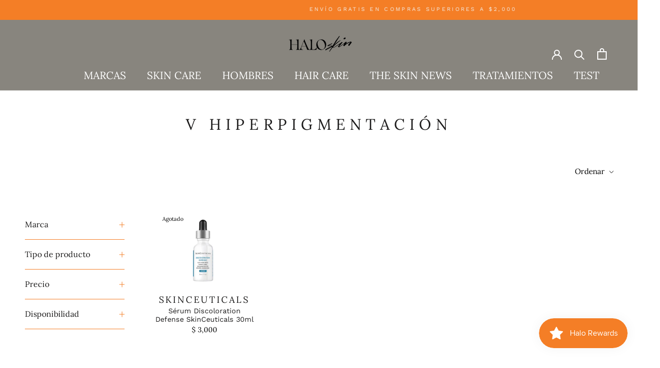

--- FILE ---
content_type: text/html; charset=utf-8
request_url: https://haloskin.mx/collections/v-hiperpigmentacion
body_size: 46376
content:
<!doctype html>

<html class="no-js" lang="es">
    
  <head>      









      

      





 
<!-- CODIGO SEAL APPS BACK IN STOCK - FEB 01-2023 SB-->
<!--    <script src='{ { 'product_restore_email.js' | asset_url }}' defer='defer' ></script>

    <script id='em_product_variants' type='application/json'>
        null
    </script>
    <script id='em_product_selected_or_first_available_variant' type='application/json'>
        null
    </script>
    <script id='em_product_metafields' type='application/json'>
        1658361710
    </script>   -->
    <!--  FIN   -->
<!-- Stock Alerts is generated by Ordersify 
<!-- {x% render 'ordersify-bis' %x} -->
<!-- End of Stock Alerts is generated by Ordersify -->
    <meta charset="utf-8"> 
    <meta http-equiv="X-UA-Compatible" content="IE=edge,chrome=1">
    <meta name="viewport" content="width=device-width, initial-scale=1.0, height=device-height, minimum-scale=1.0, maximum-scale=1.0">
    <meta name="theme-color" content="">

    <title>
      V Hiperpigmentación &ndash; Halo Skin
    </title><link rel="canonical" href="https://haloskin.mx/collections/v-hiperpigmentacion"><link rel="shortcut icon" href="//haloskin.mx/cdn/shop/files/crisopeya_96x.jpg?v=1675294214" type="image/png"><meta property="og:type" content="website">
  <meta property="og:title" content="V Hiperpigmentación">
  <meta property="og:image" content="http://haloskin.mx/cdn/shop/products/discoloration.jpg?v=1645746795">
  <meta property="og:image:secure_url" content="https://haloskin.mx/cdn/shop/products/discoloration.jpg?v=1645746795">
  <meta property="og:image:width" content="1200">
  <meta property="og:image:height" content="1200"><meta property="og:url" content="https://haloskin.mx/collections/v-hiperpigmentacion">
<meta property="og:site_name" content="Halo Skin"><meta name="twitter:card" content="summary"><meta name="twitter:title" content="V Hiperpigmentación">
  <meta name="twitter:description" content="">
  <meta name="twitter:image" content="https://haloskin.mx/cdn/shop/products/discoloration_600x600_crop_center.jpg?v=1645746795">
    <style>
  @font-face {
  font-family: Lora;
  font-weight: 400;
  font-style: normal;
  font-display: fallback;
  src: url("//haloskin.mx/cdn/fonts/lora/lora_n4.9a60cb39eff3bfbc472bac5b3c5c4d7c878f0a8d.woff2") format("woff2"),
       url("//haloskin.mx/cdn/fonts/lora/lora_n4.4d935d2630ceaf34d2e494106075f8d9f1257d25.woff") format("woff");
}

  @font-face {
  font-family: "Work Sans";
  font-weight: 400;
  font-style: normal;
  font-display: fallback;
  src: url("//haloskin.mx/cdn/fonts/work_sans/worksans_n4.b7973b3d07d0ace13de1b1bea9c45759cdbe12cf.woff2") format("woff2"),
       url("//haloskin.mx/cdn/fonts/work_sans/worksans_n4.cf5ceb1e6d373a9505e637c1aff0a71d0959556d.woff") format("woff");
}


  @font-face {
  font-family: "Work Sans";
  font-weight: 700;
  font-style: normal;
  font-display: fallback;
  src: url("//haloskin.mx/cdn/fonts/work_sans/worksans_n7.e2cf5bd8f2c7e9d30c030f9ea8eafc69f5a92f7b.woff2") format("woff2"),
       url("//haloskin.mx/cdn/fonts/work_sans/worksans_n7.20f1c80359e7f7b4327b81543e1acb5c32cd03cd.woff") format("woff");
}

  @font-face {
  font-family: "Work Sans";
  font-weight: 400;
  font-style: italic;
  font-display: fallback;
  src: url("//haloskin.mx/cdn/fonts/work_sans/worksans_i4.16ff51e3e71fc1d09ff97b9ff9ccacbeeb384ec4.woff2") format("woff2"),
       url("//haloskin.mx/cdn/fonts/work_sans/worksans_i4.ed4a1418cba5b7f04f79e4d5c8a5f1a6bd34f23b.woff") format("woff");
}

  @font-face {
  font-family: "Work Sans";
  font-weight: 700;
  font-style: italic;
  font-display: fallback;
  src: url("//haloskin.mx/cdn/fonts/work_sans/worksans_i7.7cdba6320b03c03dcaa365743a4e0e729fe97e54.woff2") format("woff2"),
       url("//haloskin.mx/cdn/fonts/work_sans/worksans_i7.42a9f4016982495f4c0b0fb3dc64cf8f2d0c3eaa.woff") format("woff");
}


  :root {
    --heading-font-family : Lora, serif;
    --heading-font-weight : 400;
    --heading-font-style  : normal;

    --text-font-family : "Work Sans", sans-serif;
    --text-font-weight : 400;
    --text-font-style  : normal;

    --base-text-font-size   : 14px;
    --default-text-font-size: 14px;--background          : #ffffff;
    --background-rgb      : 255, 255, 255;
    --light-background    : #f2eee8;
    --light-background-rgb: 242, 238, 232;
    --heading-color       : #1c1b1b;
    --text-color          : #1b3b3a;
    --text-color-rgb      : 27, 59, 58;
    --text-color-light    : #88857e;
    --text-color-light-rgb: 136, 133, 126;
    --link-color          : #1b3b3a;
    --link-color-rgb      : 27, 59, 58;
    --border-color        : #dde2e1;
    --border-color-rgb    : 221, 226, 225;

    --button-background    : #f47e26;
    --button-background-rgb: 244, 126, 38;
    --button-text-color    : #f2eee8;

    --header-background       : #88857e;
    --header-heading-color    : #ffffff;
    --header-light-text-color : #f47e26;
    --header-border-color     : #9a9791;

    --footer-background    : #f47e26;
    --footer-text-color    : #ffffff;
    --footer-heading-color : #ffffff;
    --footer-border-color  : #f69147;

    --navigation-background      : #ffffff;
    --navigation-background-rgb  : 255, 255, 255;
    --navigation-text-color      : #88857e;
    --navigation-text-color-light: rgba(136, 133, 126, 0.5);
    --navigation-border-color    : rgba(136, 133, 126, 0.25);

    --newsletter-popup-background     : #ffffff;
    --newsletter-popup-text-color     : #1c1b1b;
    --newsletter-popup-text-color-rgb : 28, 27, 27;

    --secondary-elements-background       : #1b3b3a;
    --secondary-elements-background-rgb   : 27, 59, 58;
    --secondary-elements-text-color       : #f2eee8;
    --secondary-elements-text-color-light : rgba(242, 238, 232, 0.5);
    --secondary-elements-border-color     : rgba(242, 238, 232, 0.25);

    --product-sale-price-color    : #1b3b3a;
    --product-sale-price-color-rgb: 27, 59, 58;

    /* Shopify related variables */
    --payment-terms-background-color: #ffffff;

    /* Products */

    --horizontal-spacing-four-products-per-row: 40px;
        --horizontal-spacing-two-products-per-row : 40px;

    --vertical-spacing-four-products-per-row: 60px;
        --vertical-spacing-two-products-per-row : 75px;

    /* Animation */
    --drawer-transition-timing: cubic-bezier(0.645, 0.045, 0.355, 1);
    --header-base-height: 80px; /* We set a default for browsers that do not support CSS variables */

    /* Cursors */
    --cursor-zoom-in-svg    : url(//haloskin.mx/cdn/shop/t/21/assets/cursor-zoom-in.svg?v=21052777498969607761671303463);
    --cursor-zoom-in-2x-svg : url(//haloskin.mx/cdn/shop/t/21/assets/cursor-zoom-in-2x.svg?v=78827128568359195331671303463);
  }
</style>

<script>
  // IE11 does not have support for CSS variables, so we have to polyfill them
  if (!(((window || {}).CSS || {}).supports && window.CSS.supports('(--a: 0)'))) {
    const script = document.createElement('script');
    script.type = 'text/javascript';
    script.src = 'https://cdn.jsdelivr.net/npm/css-vars-ponyfill@2';
    script.onload = function() {
      cssVars({});
    };

    document.getElementsByTagName('head')[0].appendChild(script);
  }
</script>

    <script>window.performance && window.performance.mark && window.performance.mark('shopify.content_for_header.start');</script><meta name="google-site-verification" content="MRdqjp6oIU715-zdMjCoL2v61ou4LKgduyaDLDx4Ek0">
<meta name="google-site-verification" content="gl6csn2X5yjPrIDvk-uHNlrcnwPTuCBDx8Ik6t4Vrng">
<meta name="google-site-verification" content="znp_OxDIps9-aZq-s_LjWi9txx8ON_xhd4_qlaKCLbw">
<meta name="google-site-verification" content="O80kCXYm9xSQQ92d1YOF4Na7z6SXXUP2qx-A-g5pldo">
<meta name="google-site-verification" content="MRdqjp6oIU715-zdMjCoL2v61ou4LKgduyaDLDx4Ek0">
<meta name="facebook-domain-verification" content="ynatrgyohgmghdwmkjltskvj1p6s04">
<meta id="shopify-digital-wallet" name="shopify-digital-wallet" content="/9602695228/digital_wallets/dialog">
<meta name="shopify-checkout-api-token" content="54ae07095c811438ae708ef81d4123bd">
<meta id="in-context-paypal-metadata" data-shop-id="9602695228" data-venmo-supported="false" data-environment="production" data-locale="es_ES" data-paypal-v4="true" data-currency="MXN">
<link rel="alternate" type="application/atom+xml" title="Feed" href="/collections/v-hiperpigmentacion.atom" />
<link rel="alternate" type="application/json+oembed" href="https://haloskin.mx/collections/v-hiperpigmentacion.oembed">
<script async="async" src="/checkouts/internal/preloads.js?locale=es-MX"></script>
<script id="shopify-features" type="application/json">{"accessToken":"54ae07095c811438ae708ef81d4123bd","betas":["rich-media-storefront-analytics"],"domain":"haloskin.mx","predictiveSearch":true,"shopId":9602695228,"locale":"es"}</script>
<script>var Shopify = Shopify || {};
Shopify.shop = "the-skin-care-by-the-skin-clinic.myshopify.com";
Shopify.locale = "es";
Shopify.currency = {"active":"MXN","rate":"1.0"};
Shopify.country = "MX";
Shopify.theme = {"name":"HaloSkin-16Dic22-DiscountTag","id":136354267381,"schema_name":"Prestige","schema_version":"5.2.0","theme_store_id":855,"role":"main"};
Shopify.theme.handle = "null";
Shopify.theme.style = {"id":null,"handle":null};
Shopify.cdnHost = "haloskin.mx/cdn";
Shopify.routes = Shopify.routes || {};
Shopify.routes.root = "/";</script>
<script type="module">!function(o){(o.Shopify=o.Shopify||{}).modules=!0}(window);</script>
<script>!function(o){function n(){var o=[];function n(){o.push(Array.prototype.slice.apply(arguments))}return n.q=o,n}var t=o.Shopify=o.Shopify||{};t.loadFeatures=n(),t.autoloadFeatures=n()}(window);</script>
<script id="shop-js-analytics" type="application/json">{"pageType":"collection"}</script>
<script defer="defer" async type="module" src="//haloskin.mx/cdn/shopifycloud/shop-js/modules/v2/client.init-shop-cart-sync_BSQ69bm3.es.esm.js"></script>
<script defer="defer" async type="module" src="//haloskin.mx/cdn/shopifycloud/shop-js/modules/v2/chunk.common_CIqZBrE6.esm.js"></script>
<script type="module">
  await import("//haloskin.mx/cdn/shopifycloud/shop-js/modules/v2/client.init-shop-cart-sync_BSQ69bm3.es.esm.js");
await import("//haloskin.mx/cdn/shopifycloud/shop-js/modules/v2/chunk.common_CIqZBrE6.esm.js");

  window.Shopify.SignInWithShop?.initShopCartSync?.({"fedCMEnabled":true,"windoidEnabled":true});

</script>
<script>(function() {
  var isLoaded = false;
  function asyncLoad() {
    if (isLoaded) return;
    isLoaded = true;
    var urls = ["https:\/\/cdn-bundler.nice-team.net\/app\/js\/bundler.js?shop=the-skin-care-by-the-skin-clinic.myshopify.com","https:\/\/cdn-app.sealsubscriptions.com\/shopify\/public\/js\/sealsubscriptions.js?shop=the-skin-care-by-the-skin-clinic.myshopify.com","https:\/\/chimpstatic.com\/mcjs-connected\/js\/users\/40fd1568b86926c25890a90d1\/cd3bab188787582ff023dc3cd.js?shop=the-skin-care-by-the-skin-clinic.myshopify.com","https:\/\/load.csell.co\/assets\/js\/cross-sell.js?shop=the-skin-care-by-the-skin-clinic.myshopify.com","https:\/\/load.csell.co\/assets\/v2\/js\/core\/xsell.js?shop=the-skin-care-by-the-skin-clinic.myshopify.com","https:\/\/admin.revenuehunt.com\/embed.js?shop=the-skin-care-by-the-skin-clinic.myshopify.com","\/\/cdn.shopify.com\/proxy\/1e7a90556eee96b11ccdb0db15cd80630a569689906d96b8bce6708c7862864a\/cdn.bogos.io\/script_tag\/secomapp.scripttag.js?shop=the-skin-care-by-the-skin-clinic.myshopify.com\u0026sp-cache-control=cHVibGljLCBtYXgtYWdlPTkwMA"];
    for (var i = 0; i < urls.length; i++) {
      var s = document.createElement('script');
      s.type = 'text/javascript';
      s.async = true;
      s.src = urls[i];
      var x = document.getElementsByTagName('script')[0];
      x.parentNode.insertBefore(s, x);
    }
  };
  if(window.attachEvent) {
    window.attachEvent('onload', asyncLoad);
  } else {
    window.addEventListener('load', asyncLoad, false);
  }
})();</script>
<script id="__st">var __st={"a":9602695228,"offset":-21600,"reqid":"23b59ef9-9509-4d12-86df-82f463a19b0e-1768865084","pageurl":"haloskin.mx\/collections\/v-hiperpigmentacion","u":"a7d34ba4b141","p":"collection","rtyp":"collection","rid":393908355317};</script>
<script>window.ShopifyPaypalV4VisibilityTracking = true;</script>
<script id="captcha-bootstrap">!function(){'use strict';const t='contact',e='account',n='new_comment',o=[[t,t],['blogs',n],['comments',n],[t,'customer']],c=[[e,'customer_login'],[e,'guest_login'],[e,'recover_customer_password'],[e,'create_customer']],r=t=>t.map((([t,e])=>`form[action*='/${t}']:not([data-nocaptcha='true']) input[name='form_type'][value='${e}']`)).join(','),a=t=>()=>t?[...document.querySelectorAll(t)].map((t=>t.form)):[];function s(){const t=[...o],e=r(t);return a(e)}const i='password',u='form_key',d=['recaptcha-v3-token','g-recaptcha-response','h-captcha-response',i],f=()=>{try{return window.sessionStorage}catch{return}},m='__shopify_v',_=t=>t.elements[u];function p(t,e,n=!1){try{const o=window.sessionStorage,c=JSON.parse(o.getItem(e)),{data:r}=function(t){const{data:e,action:n}=t;return t[m]||n?{data:e,action:n}:{data:t,action:n}}(c);for(const[e,n]of Object.entries(r))t.elements[e]&&(t.elements[e].value=n);n&&o.removeItem(e)}catch(o){console.error('form repopulation failed',{error:o})}}const l='form_type',E='cptcha';function T(t){t.dataset[E]=!0}const w=window,h=w.document,L='Shopify',v='ce_forms',y='captcha';let A=!1;((t,e)=>{const n=(g='f06e6c50-85a8-45c8-87d0-21a2b65856fe',I='https://cdn.shopify.com/shopifycloud/storefront-forms-hcaptcha/ce_storefront_forms_captcha_hcaptcha.v1.5.2.iife.js',D={infoText:'Protegido por hCaptcha',privacyText:'Privacidad',termsText:'Términos'},(t,e,n)=>{const o=w[L][v],c=o.bindForm;if(c)return c(t,g,e,D).then(n);var r;o.q.push([[t,g,e,D],n]),r=I,A||(h.body.append(Object.assign(h.createElement('script'),{id:'captcha-provider',async:!0,src:r})),A=!0)});var g,I,D;w[L]=w[L]||{},w[L][v]=w[L][v]||{},w[L][v].q=[],w[L][y]=w[L][y]||{},w[L][y].protect=function(t,e){n(t,void 0,e),T(t)},Object.freeze(w[L][y]),function(t,e,n,w,h,L){const[v,y,A,g]=function(t,e,n){const i=e?o:[],u=t?c:[],d=[...i,...u],f=r(d),m=r(i),_=r(d.filter((([t,e])=>n.includes(e))));return[a(f),a(m),a(_),s()]}(w,h,L),I=t=>{const e=t.target;return e instanceof HTMLFormElement?e:e&&e.form},D=t=>v().includes(t);t.addEventListener('submit',(t=>{const e=I(t);if(!e)return;const n=D(e)&&!e.dataset.hcaptchaBound&&!e.dataset.recaptchaBound,o=_(e),c=g().includes(e)&&(!o||!o.value);(n||c)&&t.preventDefault(),c&&!n&&(function(t){try{if(!f())return;!function(t){const e=f();if(!e)return;const n=_(t);if(!n)return;const o=n.value;o&&e.removeItem(o)}(t);const e=Array.from(Array(32),(()=>Math.random().toString(36)[2])).join('');!function(t,e){_(t)||t.append(Object.assign(document.createElement('input'),{type:'hidden',name:u})),t.elements[u].value=e}(t,e),function(t,e){const n=f();if(!n)return;const o=[...t.querySelectorAll(`input[type='${i}']`)].map((({name:t})=>t)),c=[...d,...o],r={};for(const[a,s]of new FormData(t).entries())c.includes(a)||(r[a]=s);n.setItem(e,JSON.stringify({[m]:1,action:t.action,data:r}))}(t,e)}catch(e){console.error('failed to persist form',e)}}(e),e.submit())}));const S=(t,e)=>{t&&!t.dataset[E]&&(n(t,e.some((e=>e===t))),T(t))};for(const o of['focusin','change'])t.addEventListener(o,(t=>{const e=I(t);D(e)&&S(e,y())}));const B=e.get('form_key'),M=e.get(l),P=B&&M;t.addEventListener('DOMContentLoaded',(()=>{const t=y();if(P)for(const e of t)e.elements[l].value===M&&p(e,B);[...new Set([...A(),...v().filter((t=>'true'===t.dataset.shopifyCaptcha))])].forEach((e=>S(e,t)))}))}(h,new URLSearchParams(w.location.search),n,t,e,['guest_login'])})(!0,!0)}();</script>
<script integrity="sha256-4kQ18oKyAcykRKYeNunJcIwy7WH5gtpwJnB7kiuLZ1E=" data-source-attribution="shopify.loadfeatures" defer="defer" src="//haloskin.mx/cdn/shopifycloud/storefront/assets/storefront/load_feature-a0a9edcb.js" crossorigin="anonymous"></script>
<script data-source-attribution="shopify.dynamic_checkout.dynamic.init">var Shopify=Shopify||{};Shopify.PaymentButton=Shopify.PaymentButton||{isStorefrontPortableWallets:!0,init:function(){window.Shopify.PaymentButton.init=function(){};var t=document.createElement("script");t.src="https://haloskin.mx/cdn/shopifycloud/portable-wallets/latest/portable-wallets.es.js",t.type="module",document.head.appendChild(t)}};
</script>
<script data-source-attribution="shopify.dynamic_checkout.buyer_consent">
  function portableWalletsHideBuyerConsent(e){var t=document.getElementById("shopify-buyer-consent"),n=document.getElementById("shopify-subscription-policy-button");t&&n&&(t.classList.add("hidden"),t.setAttribute("aria-hidden","true"),n.removeEventListener("click",e))}function portableWalletsShowBuyerConsent(e){var t=document.getElementById("shopify-buyer-consent"),n=document.getElementById("shopify-subscription-policy-button");t&&n&&(t.classList.remove("hidden"),t.removeAttribute("aria-hidden"),n.addEventListener("click",e))}window.Shopify?.PaymentButton&&(window.Shopify.PaymentButton.hideBuyerConsent=portableWalletsHideBuyerConsent,window.Shopify.PaymentButton.showBuyerConsent=portableWalletsShowBuyerConsent);
</script>
<script data-source-attribution="shopify.dynamic_checkout.cart.bootstrap">document.addEventListener("DOMContentLoaded",(function(){function t(){return document.querySelector("shopify-accelerated-checkout-cart, shopify-accelerated-checkout")}if(t())Shopify.PaymentButton.init();else{new MutationObserver((function(e,n){t()&&(Shopify.PaymentButton.init(),n.disconnect())})).observe(document.body,{childList:!0,subtree:!0})}}));
</script>
<link id="shopify-accelerated-checkout-styles" rel="stylesheet" media="screen" href="https://haloskin.mx/cdn/shopifycloud/portable-wallets/latest/accelerated-checkout-backwards-compat.css" crossorigin="anonymous">
<style id="shopify-accelerated-checkout-cart">
        #shopify-buyer-consent {
  margin-top: 1em;
  display: inline-block;
  width: 100%;
}

#shopify-buyer-consent.hidden {
  display: none;
}

#shopify-subscription-policy-button {
  background: none;
  border: none;
  padding: 0;
  text-decoration: underline;
  font-size: inherit;
  cursor: pointer;
}

#shopify-subscription-policy-button::before {
  box-shadow: none;
}

      </style>

<script>window.performance && window.performance.mark && window.performance.mark('shopify.content_for_header.end');</script>

    <link rel="stylesheet" href="//haloskin.mx/cdn/shop/t/21/assets/theme.css?v=24533219542440434381678153560">

    <script>// This allows to expose several variables to the global scope, to be used in scripts
      window.theme = {
        pageType: "collection",
        moneyFormat: "$ {{amount}}",
        moneyWithCurrencyFormat: "$ {{amount}} MXN",
        productImageSize: "short",
        searchMode: "product,article",
        showPageTransition: false,
        showElementStaggering: true,
        showImageZooming: true
      };

      window.routes = {
        rootUrl: "\/",
        rootUrlWithoutSlash: '',
        cartUrl: "\/cart",
        cartAddUrl: "\/cart\/add",
        cartChangeUrl: "\/cart\/change",
        searchUrl: "\/search",
        productRecommendationsUrl: "\/recommendations\/products"
      };

      window.languages = {
        cartAddNote: "Añadir una nota de pedido",
        cartEditNote: "Editar nota de pedido",
        productImageLoadingError: "Esta imagen no pudo ser cargada. Intenta volver a cargar la página.",
        productFormAddToCart: "Añadir al carrito",
        productFormUnavailable: "No disponible",
        productFormSoldOut: "Agotado",
        shippingEstimatorOneResult: "1 opción disponible",
        shippingEstimatorMoreResults: "{{count}} opciones disponibles:",
        shippingEstimatorNoResults: "No se pudo encontrar ningún envío"
      };

      window.lazySizesConfig = {
        loadHidden: false,
        hFac: 0.5,
        expFactor: 2,
        ricTimeout: 150,
        lazyClass: 'Image--lazyLoad',
        loadingClass: 'Image--lazyLoading',
        loadedClass: 'Image--lazyLoaded'
      };

      document.documentElement.className = document.documentElement.className.replace('no-js', 'js');
      document.documentElement.style.setProperty('--window-height', window.innerHeight + 'px');

      // We do a quick detection of some features (we could use Modernizr but for so little...)
      (function() {
        document.documentElement.className += ((window.CSS && window.CSS.supports('(position: sticky) or (position: -webkit-sticky)')) ? ' supports-sticky' : ' no-supports-sticky');
        document.documentElement.className += (window.matchMedia('(-moz-touch-enabled: 1), (hover: none)')).matches ? ' no-supports-hover' : ' supports-hover';
      }());
    </script>

    <script src="//haloskin.mx/cdn/shop/t/21/assets/lazysizes.min.js?v=174358363404432586981671303463" async></script><!-- CODIGO SIN USO - FEB 01-2023 SB -->
    <!-- <script src="https://polyfill-fastly.net/v3/polyfill.min.js?unknown=polyfill&features=fetch,Element.prototype.closest,Element.prototype.remove,Element.prototype.classList,Array.prototype.includes,Array.prototype.fill,Object.assign,CustomEvent,IntersectionObserver,IntersectionObserverEntry,URL" defer></script> -->
    <!-- FIN -->
  
    <script src="//haloskin.mx/cdn/shop/t/21/assets/libs.min.js?v=26178543184394469741671303463" defer></script>
    <script src="//haloskin.mx/cdn/shop/t/21/assets/theme.min.js?v=96050879820457537671677813210" defer></script>
    <script src="//haloskin.mx/cdn/shop/t/21/assets/custom.js?v=183944157590872491501671303463" defer></script>

    <script>
      (function () {
        window.onpageshow = function() {
          if (window.theme.showPageTransition) {
            var pageTransition = document.querySelector('.PageTransition');

            if (pageTransition) {
              pageTransition.style.visibility = 'visible';
              pageTransition.style.opacity = '0';
            }
          }

          // When the page is loaded from the cache, we have to reload the cart content
          document.documentElement.dispatchEvent(new CustomEvent('cart:refresh', {
            bubbles: true
          }));
        };
      })();
    </script>
  
    


  <script type="application/ld+json">
  {
    "@context": "http://schema.org",
    "@type": "BreadcrumbList",
  "itemListElement": [{
      "@type": "ListItem",
      "position": 1,
      "name": "Translation missing: es.general.breadcrumb.home",
      "item": "https://haloskin.mx"
    },{
          "@type": "ListItem",
          "position": 2,
          "name": "V Hiperpigmentación",
          "item": "https://haloskin.mx/collections/v-hiperpigmentacion"
        }]
  }
  </script>

<!--  FUERA DE USO SB MAR 2023 	{ % render 'vitals-loader' % } SB-MAR2023 -->
<!-- CODIGO BOOSTER APPS - FEB 01-2023 SB -->
<!-- { % include 'savy-offer' % }{ % capture boostersnippet % }{ % include "booster-apps-common" % }{ % endcapture % }{ % unless boostersnippet contains "Liquid error" % }{ % endunless % } -->
<!-- FIN -->
    
<!-- Start of Judge.me Core -->
<link rel="dns-prefetch" href="https://cdn.judge.me/">
<script data-cfasync='false' class='jdgm-settings-script'>window.jdgmSettings={"pagination":5,"disable_web_reviews":false,"badge_no_review_text":"Sin reseñas","badge_n_reviews_text":"{{ n }} reseña/reseñas","badge_star_color":"#f47e26","hide_badge_preview_if_no_reviews":true,"badge_hide_text":false,"enforce_center_preview_badge":false,"widget_title":"Reseñas de Clientes","widget_open_form_text":"Escribir una reseña","widget_close_form_text":"Cancelar reseña","widget_refresh_page_text":"Actualizar página","widget_summary_text":"Basado en {{ number_of_reviews }} reseña/reseñas","widget_no_review_text":"Sé el primero en escribir una reseña","widget_name_field_text":"Nombre","widget_verified_name_field_text":"Nombre Verificado (público)","widget_name_placeholder_text":"Nombre","widget_required_field_error_text":"Este campo es obligatorio.","widget_email_field_text":"Dirección de correo electrónico","widget_verified_email_field_text":"Correo electrónico Verificado (privado, no se puede editar)","widget_email_placeholder_text":"Tu dirección de correo electrónico","widget_email_field_error_text":"Por favor, ingresa una dirección de correo electrónico válida.","widget_rating_field_text":"Calificación","widget_review_title_field_text":"Título de la Reseña","widget_review_title_placeholder_text":"Da un título a tu reseña","widget_review_body_field_text":"Contenido de la reseña","widget_review_body_placeholder_text":"Empieza a escribir aquí...","widget_pictures_field_text":"Imagen/Video (opcional)","widget_submit_review_text":"Enviar Reseña","widget_submit_verified_review_text":"Enviar Reseña Verificada","widget_submit_success_msg_with_auto_publish":"¡Gracias! Por favor, actualiza la página en unos momentos para ver tu reseña. Puedes eliminar o editar tu reseña iniciando sesión en \u003ca href='https://judge.me/login' target='_blank' rel='nofollow noopener'\u003eJudge.me\u003c/a\u003e","widget_submit_success_msg_no_auto_publish":"¡Gracias! Tu reseña se publicará tan pronto como sea aprobada por el administrador de la tienda. Puedes eliminar o editar tu reseña iniciando sesión en \u003ca href='https://judge.me/login' target='_blank' rel='nofollow noopener'\u003eJudge.me\u003c/a\u003e","widget_show_default_reviews_out_of_total_text":"Mostrando {{ n_reviews_shown }} de {{ n_reviews }} reseñas.","widget_show_all_link_text":"Mostrar todas","widget_show_less_link_text":"Mostrar menos","widget_author_said_text":"{{ reviewer_name }} dijo:","widget_days_text":"hace {{ n }} día/días","widget_weeks_text":"hace {{ n }} semana/semanas","widget_months_text":"hace {{ n }} mes/meses","widget_years_text":"hace {{ n }} año/años","widget_yesterday_text":"Ayer","widget_today_text":"Hoy","widget_replied_text":"\u003e\u003e {{ shop_name }} respondió:","widget_read_more_text":"Leer más","widget_reviewer_name_as_initial":"","widget_rating_filter_color":"#fbcd0a","widget_rating_filter_see_all_text":"Ver todas las reseñas","widget_sorting_most_recent_text":"Más Recientes","widget_sorting_highest_rating_text":"Mayor Calificación","widget_sorting_lowest_rating_text":"Menor Calificación","widget_sorting_with_pictures_text":"Solo Imágenes","widget_sorting_most_helpful_text":"Más Útiles","widget_open_question_form_text":"Hacer una pregunta","widget_reviews_subtab_text":"Reseñas","widget_questions_subtab_text":"Preguntas","widget_question_label_text":"Pregunta","widget_answer_label_text":"Respuesta","widget_question_placeholder_text":"Escribe tu pregunta aquí","widget_submit_question_text":"Enviar Pregunta","widget_question_submit_success_text":"¡Gracias por tu pregunta! Te notificaremos una vez que sea respondida.","widget_star_color":"#f47e26","verified_badge_text":"Verificado","verified_badge_bg_color":"","verified_badge_text_color":"","verified_badge_placement":"left-of-reviewer-name","widget_review_max_height":"","widget_hide_border":false,"widget_social_share":false,"widget_thumb":false,"widget_review_location_show":false,"widget_location_format":"","all_reviews_include_out_of_store_products":true,"all_reviews_out_of_store_text":"(fuera de la tienda)","all_reviews_pagination":100,"all_reviews_product_name_prefix_text":"sobre","enable_review_pictures":true,"enable_question_anwser":false,"widget_theme":"default","review_date_format":"mm/dd/yyyy","default_sort_method":"most-recent","widget_product_reviews_subtab_text":"Reseñas de Productos","widget_shop_reviews_subtab_text":"Reseñas de la Tienda","widget_other_products_reviews_text":"Reseñas para otros productos","widget_store_reviews_subtab_text":"Reseñas de la tienda","widget_no_store_reviews_text":"Esta tienda no ha recibido ninguna reseña todavía","widget_web_restriction_product_reviews_text":"Este producto no ha recibido ninguna reseña todavía","widget_no_items_text":"No se encontraron elementos","widget_show_more_text":"Mostrar más","widget_write_a_store_review_text":"Escribir una Reseña de la Tienda","widget_other_languages_heading":"Reseñas en Otros Idiomas","widget_translate_review_text":"Traducir reseña a {{ language }}","widget_translating_review_text":"Traduciendo...","widget_show_original_translation_text":"Mostrar original ({{ language }})","widget_translate_review_failed_text":"No se pudo traducir la reseña.","widget_translate_review_retry_text":"Reintentar","widget_translate_review_try_again_later_text":"Intentar más tarde","show_product_url_for_grouped_product":false,"widget_sorting_pictures_first_text":"Imágenes Primero","show_pictures_on_all_rev_page_mobile":false,"show_pictures_on_all_rev_page_desktop":false,"floating_tab_hide_mobile_install_preference":false,"floating_tab_button_name":"★ Reseñas","floating_tab_title":"Deja que los clientes hablen por nosotros","floating_tab_button_color":"","floating_tab_button_background_color":"","floating_tab_url":"","floating_tab_url_enabled":false,"floating_tab_tab_style":"text","all_reviews_text_badge_text":"Los clientes nos califican {{ shop.metafields.judgeme.all_reviews_rating | round: 1 }}/5 basado en {{ shop.metafields.judgeme.all_reviews_count }} reseñas.","all_reviews_text_badge_text_branded_style":"{{ shop.metafields.judgeme.all_reviews_rating | round: 1 }} de 5 estrellas basado en {{ shop.metafields.judgeme.all_reviews_count }} reseñas","is_all_reviews_text_badge_a_link":false,"show_stars_for_all_reviews_text_badge":false,"all_reviews_text_badge_url":"","all_reviews_text_style":"text","all_reviews_text_color_style":"judgeme_brand_color","all_reviews_text_color":"#108474","all_reviews_text_show_jm_brand":true,"featured_carousel_show_header":true,"featured_carousel_title":"Deja que los clientes hablen por nosotros","testimonials_carousel_title":"Los clientes nos dicen","videos_carousel_title":"Historias de clientes reales","cards_carousel_title":"Los clientes nos dicen","featured_carousel_count_text":"de {{ n }} reseñas","featured_carousel_add_link_to_all_reviews_page":false,"featured_carousel_url":"","featured_carousel_show_images":true,"featured_carousel_autoslide_interval":5,"featured_carousel_arrows_on_the_sides":false,"featured_carousel_height":250,"featured_carousel_width":80,"featured_carousel_image_size":0,"featured_carousel_image_height":250,"featured_carousel_arrow_color":"#eeeeee","verified_count_badge_style":"vintage","verified_count_badge_orientation":"horizontal","verified_count_badge_color_style":"judgeme_brand_color","verified_count_badge_color":"#108474","is_verified_count_badge_a_link":false,"verified_count_badge_url":"","verified_count_badge_show_jm_brand":true,"widget_rating_preset_default":5,"widget_first_sub_tab":"product-reviews","widget_show_histogram":true,"widget_histogram_use_custom_color":false,"widget_pagination_use_custom_color":false,"widget_star_use_custom_color":true,"widget_verified_badge_use_custom_color":false,"widget_write_review_use_custom_color":false,"picture_reminder_submit_button":"Upload Pictures","enable_review_videos":false,"mute_video_by_default":false,"widget_sorting_videos_first_text":"Videos Primero","widget_review_pending_text":"Pendiente","featured_carousel_items_for_large_screen":3,"social_share_options_order":"Facebook,Twitter","remove_microdata_snippet":true,"disable_json_ld":false,"enable_json_ld_products":false,"preview_badge_show_question_text":false,"preview_badge_no_question_text":"Sin preguntas","preview_badge_n_question_text":"{{ number_of_questions }} pregunta/preguntas","qa_badge_show_icon":false,"qa_badge_position":"same-row","remove_judgeme_branding":false,"widget_add_search_bar":false,"widget_search_bar_placeholder":"Buscar","widget_sorting_verified_only_text":"Solo verificadas","featured_carousel_theme":"default","featured_carousel_show_rating":true,"featured_carousel_show_title":true,"featured_carousel_show_body":true,"featured_carousel_show_date":false,"featured_carousel_show_reviewer":true,"featured_carousel_show_product":false,"featured_carousel_header_background_color":"#108474","featured_carousel_header_text_color":"#ffffff","featured_carousel_name_product_separator":"reviewed","featured_carousel_full_star_background":"#108474","featured_carousel_empty_star_background":"#dadada","featured_carousel_vertical_theme_background":"#f9fafb","featured_carousel_verified_badge_enable":false,"featured_carousel_verified_badge_color":"#108474","featured_carousel_border_style":"round","featured_carousel_review_line_length_limit":3,"featured_carousel_more_reviews_button_text":"Leer más reseñas","featured_carousel_view_product_button_text":"Ver producto","all_reviews_page_load_reviews_on":"scroll","all_reviews_page_load_more_text":"Cargar Más Reseñas","disable_fb_tab_reviews":false,"enable_ajax_cdn_cache":false,"widget_public_name_text":"mostrado públicamente como","default_reviewer_name":"John Smith","default_reviewer_name_has_non_latin":true,"widget_reviewer_anonymous":"Anónimo","medals_widget_title":"Medallas de Reseñas Judge.me","medals_widget_background_color":"#f9fafb","medals_widget_position":"footer_all_pages","medals_widget_border_color":"#f9fafb","medals_widget_verified_text_position":"left","medals_widget_use_monochromatic_version":false,"medals_widget_elements_color":"#108474","show_reviewer_avatar":true,"widget_invalid_yt_video_url_error_text":"No es una URL de video de YouTube","widget_max_length_field_error_text":"Por favor, ingresa no más de {0} caracteres.","widget_show_country_flag":false,"widget_show_collected_via_shop_app":true,"widget_verified_by_shop_badge_style":"light","widget_verified_by_shop_text":"Verificado por la Tienda","widget_show_photo_gallery":false,"widget_load_with_code_splitting":true,"widget_ugc_install_preference":false,"widget_ugc_title":"Hecho por nosotros, Compartido por ti","widget_ugc_subtitle":"Etiquétanos para ver tu imagen destacada en nuestra página","widget_ugc_arrows_color":"#ffffff","widget_ugc_primary_button_text":"Comprar Ahora","widget_ugc_primary_button_background_color":"#108474","widget_ugc_primary_button_text_color":"#ffffff","widget_ugc_primary_button_border_width":"0","widget_ugc_primary_button_border_style":"none","widget_ugc_primary_button_border_color":"#108474","widget_ugc_primary_button_border_radius":"25","widget_ugc_secondary_button_text":"Cargar Más","widget_ugc_secondary_button_background_color":"#ffffff","widget_ugc_secondary_button_text_color":"#108474","widget_ugc_secondary_button_border_width":"2","widget_ugc_secondary_button_border_style":"solid","widget_ugc_secondary_button_border_color":"#108474","widget_ugc_secondary_button_border_radius":"25","widget_ugc_reviews_button_text":"Ver Reseñas","widget_ugc_reviews_button_background_color":"#ffffff","widget_ugc_reviews_button_text_color":"#108474","widget_ugc_reviews_button_border_width":"2","widget_ugc_reviews_button_border_style":"solid","widget_ugc_reviews_button_border_color":"#108474","widget_ugc_reviews_button_border_radius":"25","widget_ugc_reviews_button_link_to":"judgeme-reviews-page","widget_ugc_show_post_date":true,"widget_ugc_max_width":"800","widget_rating_metafield_value_type":true,"widget_primary_color":"#f47e26","widget_enable_secondary_color":true,"widget_secondary_color":"#1b3b3a","widget_summary_average_rating_text":"{{ average_rating }} de 5","widget_media_grid_title":"Fotos y videos de clientes","widget_media_grid_see_more_text":"Ver más","widget_round_style":false,"widget_show_product_medals":true,"widget_verified_by_judgeme_text":"Verificado por Judge.me","widget_show_store_medals":true,"widget_verified_by_judgeme_text_in_store_medals":"Verificado por Judge.me","widget_media_field_exceed_quantity_message":"Lo sentimos, solo podemos aceptar {{ max_media }} para una reseña.","widget_media_field_exceed_limit_message":"{{ file_name }} es demasiado grande, por favor selecciona un {{ media_type }} menor a {{ size_limit }}MB.","widget_review_submitted_text":"¡Reseña Enviada!","widget_question_submitted_text":"¡Pregunta Enviada!","widget_close_form_text_question":"Cancelar","widget_write_your_answer_here_text":"Escribe tu respuesta aquí","widget_enabled_branded_link":true,"widget_show_collected_by_judgeme":true,"widget_reviewer_name_color":"","widget_write_review_text_color":"","widget_write_review_bg_color":"","widget_collected_by_judgeme_text":"recopilado por Judge.me","widget_pagination_type":"standard","widget_load_more_text":"Cargar Más","widget_load_more_color":"#108474","widget_full_review_text":"Reseña Completa","widget_read_more_reviews_text":"Leer Más Reseñas","widget_read_questions_text":"Leer Preguntas","widget_questions_and_answers_text":"Preguntas y Respuestas","widget_verified_by_text":"Verificado por","widget_verified_text":"Verificado","widget_number_of_reviews_text":"{{ number_of_reviews }} reseñas","widget_back_button_text":"Atrás","widget_next_button_text":"Siguiente","widget_custom_forms_filter_button":"Filtros","custom_forms_style":"vertical","widget_show_review_information":false,"how_reviews_are_collected":"¿Cómo se recopilan las reseñas?","widget_show_review_keywords":false,"widget_gdpr_statement":"Cómo usamos tus datos: Solo te contactaremos sobre la reseña que dejaste, y solo si es necesario. Al enviar tu reseña, aceptas los \u003ca href='https://judge.me/terms' target='_blank' rel='nofollow noopener'\u003etérminos\u003c/a\u003e, \u003ca href='https://judge.me/privacy' target='_blank' rel='nofollow noopener'\u003eprivacidad\u003c/a\u003e y \u003ca href='https://judge.me/content-policy' target='_blank' rel='nofollow noopener'\u003epolíticas de contenido\u003c/a\u003e de Judge.me.","widget_multilingual_sorting_enabled":false,"widget_translate_review_content_enabled":false,"widget_translate_review_content_method":"manual","popup_widget_review_selection":"automatically_with_pictures","popup_widget_round_border_style":true,"popup_widget_show_title":true,"popup_widget_show_body":true,"popup_widget_show_reviewer":false,"popup_widget_show_product":true,"popup_widget_show_pictures":true,"popup_widget_use_review_picture":true,"popup_widget_show_on_home_page":true,"popup_widget_show_on_product_page":true,"popup_widget_show_on_collection_page":true,"popup_widget_show_on_cart_page":true,"popup_widget_position":"bottom_left","popup_widget_first_review_delay":5,"popup_widget_duration":5,"popup_widget_interval":5,"popup_widget_review_count":5,"popup_widget_hide_on_mobile":true,"review_snippet_widget_round_border_style":true,"review_snippet_widget_card_color":"#FFFFFF","review_snippet_widget_slider_arrows_background_color":"#FFFFFF","review_snippet_widget_slider_arrows_color":"#000000","review_snippet_widget_star_color":"#108474","show_product_variant":false,"all_reviews_product_variant_label_text":"Variante: ","widget_show_verified_branding":false,"widget_ai_summary_title":"Los clientes dicen","widget_ai_summary_disclaimer":"Resumen de reseñas impulsado por IA basado en reseñas recientes de clientes","widget_show_ai_summary":false,"widget_show_ai_summary_bg":false,"widget_show_review_title_input":true,"redirect_reviewers_invited_via_email":"review_widget","request_store_review_after_product_review":false,"request_review_other_products_in_order":false,"review_form_color_scheme":"default","review_form_corner_style":"square","review_form_star_color":{},"review_form_text_color":"#333333","review_form_background_color":"#ffffff","review_form_field_background_color":"#fafafa","review_form_button_color":{},"review_form_button_text_color":"#ffffff","review_form_modal_overlay_color":"#000000","review_content_screen_title_text":"¿Cómo calificarías este producto?","review_content_introduction_text":"Nos encantaría que compartieras un poco sobre tu experiencia.","store_review_form_title_text":"¿Cómo calificarías esta tienda?","store_review_form_introduction_text":"Nos encantaría que compartieras un poco sobre tu experiencia.","show_review_guidance_text":true,"one_star_review_guidance_text":"Pobre","five_star_review_guidance_text":"Excelente","customer_information_screen_title_text":"Sobre ti","customer_information_introduction_text":"Por favor, cuéntanos más sobre ti.","custom_questions_screen_title_text":"Tu experiencia en más detalle","custom_questions_introduction_text":"Aquí hay algunas preguntas para ayudarnos a entender más sobre tu experiencia.","review_submitted_screen_title_text":"¡Gracias por tu reseña!","review_submitted_screen_thank_you_text":"La estamos procesando y aparecerá en la tienda pronto.","review_submitted_screen_email_verification_text":"Por favor, confirma tu correo electrónico haciendo clic en el enlace que acabamos de enviarte. Esto nos ayuda a mantener las reseñas auténticas.","review_submitted_request_store_review_text":"¿Te gustaría compartir tu experiencia de compra con nosotros?","review_submitted_review_other_products_text":"¿Te gustaría reseñar estos productos?","store_review_screen_title_text":"¿Te gustaría compartir tu experiencia de compra con nosotros?","store_review_introduction_text":"Valoramos tu opinión y la utilizamos para mejorar. Por favor, comparte cualquier pensamiento o sugerencia que tengas.","reviewer_media_screen_title_picture_text":"Compartir una foto","reviewer_media_introduction_picture_text":"Sube una foto para apoyar tu reseña.","reviewer_media_screen_title_video_text":"Compartir un video","reviewer_media_introduction_video_text":"Sube un video para apoyar tu reseña.","reviewer_media_screen_title_picture_or_video_text":"Compartir una foto o video","reviewer_media_introduction_picture_or_video_text":"Sube una foto o video para apoyar tu reseña.","reviewer_media_youtube_url_text":"Pega tu URL de Youtube aquí","advanced_settings_next_step_button_text":"Siguiente","advanced_settings_close_review_button_text":"Cerrar","modal_write_review_flow":false,"write_review_flow_required_text":"Obligatorio","write_review_flow_privacy_message_text":"Respetamos tu privacidad.","write_review_flow_anonymous_text":"Reseña como anónimo","write_review_flow_visibility_text":"No será visible para otros clientes.","write_review_flow_multiple_selection_help_text":"Selecciona tantos como quieras","write_review_flow_single_selection_help_text":"Selecciona una opción","write_review_flow_required_field_error_text":"Este campo es obligatorio","write_review_flow_invalid_email_error_text":"Por favor ingresa una dirección de correo válida","write_review_flow_max_length_error_text":"Máx. {{ max_length }} caracteres.","write_review_flow_media_upload_text":"\u003cb\u003eHaz clic para subir\u003c/b\u003e o arrastrar y soltar","write_review_flow_gdpr_statement":"Solo te contactaremos sobre tu reseña si es necesario. Al enviar tu reseña, aceptas nuestros \u003ca href='https://judge.me/terms' target='_blank' rel='nofollow noopener'\u003etérminos y condiciones\u003c/a\u003e y \u003ca href='https://judge.me/privacy' target='_blank' rel='nofollow noopener'\u003epolítica de privacidad\u003c/a\u003e.","rating_only_reviews_enabled":false,"show_negative_reviews_help_screen":false,"new_review_flow_help_screen_rating_threshold":3,"negative_review_resolution_screen_title_text":"Cuéntanos más","negative_review_resolution_text":"Tu experiencia es importante para nosotros. Si hubo problemas con tu compra, estamos aquí para ayudar. No dudes en contactarnos, nos encantaría la oportunidad de arreglar las cosas.","negative_review_resolution_button_text":"Contáctanos","negative_review_resolution_proceed_with_review_text":"Deja una reseña","negative_review_resolution_subject":"Problema con la compra de {{ shop_name }}.{{ order_name }}","preview_badge_collection_page_install_status":false,"widget_review_custom_css":"","preview_badge_custom_css":"","preview_badge_stars_count":"5-stars","featured_carousel_custom_css":"","floating_tab_custom_css":"","all_reviews_widget_custom_css":"","medals_widget_custom_css":"","verified_badge_custom_css":"","all_reviews_text_custom_css":"","transparency_badges_collected_via_store_invite":false,"transparency_badges_from_another_provider":false,"transparency_badges_collected_from_store_visitor":false,"transparency_badges_collected_by_verified_review_provider":false,"transparency_badges_earned_reward":false,"transparency_badges_collected_via_store_invite_text":"Reseña recopilada a través de una invitación al negocio","transparency_badges_from_another_provider_text":"Reseña recopilada de otro proveedor","transparency_badges_collected_from_store_visitor_text":"Reseña recopilada de un visitante del negocio","transparency_badges_written_in_google_text":"Reseña escrita en Google","transparency_badges_written_in_etsy_text":"Reseña escrita en Etsy","transparency_badges_written_in_shop_app_text":"Reseña escrita en Shop App","transparency_badges_earned_reward_text":"Reseña ganó una recompensa para una futura compra","product_review_widget_per_page":10,"widget_store_review_label_text":"Reseña de la tienda","checkout_comment_extension_title_on_product_page":"Customer Comments","checkout_comment_extension_num_latest_comment_show":5,"checkout_comment_extension_format":"name_and_timestamp","checkout_comment_customer_name":"last_initial","checkout_comment_comment_notification":true,"preview_badge_collection_page_install_preference":true,"preview_badge_home_page_install_preference":false,"preview_badge_product_page_install_preference":true,"review_widget_install_preference":"","review_carousel_install_preference":false,"floating_reviews_tab_install_preference":"none","verified_reviews_count_badge_install_preference":false,"all_reviews_text_install_preference":false,"review_widget_best_location":true,"judgeme_medals_install_preference":false,"review_widget_revamp_enabled":false,"review_widget_qna_enabled":false,"review_widget_header_theme":"minimal","review_widget_widget_title_enabled":true,"review_widget_header_text_size":"medium","review_widget_header_text_weight":"regular","review_widget_average_rating_style":"compact","review_widget_bar_chart_enabled":true,"review_widget_bar_chart_type":"numbers","review_widget_bar_chart_style":"standard","review_widget_expanded_media_gallery_enabled":false,"review_widget_reviews_section_theme":"standard","review_widget_image_style":"thumbnails","review_widget_review_image_ratio":"square","review_widget_stars_size":"medium","review_widget_verified_badge":"standard_text","review_widget_review_title_text_size":"medium","review_widget_review_text_size":"medium","review_widget_review_text_length":"medium","review_widget_number_of_columns_desktop":3,"review_widget_carousel_transition_speed":5,"review_widget_custom_questions_answers_display":"always","review_widget_button_text_color":"#FFFFFF","review_widget_text_color":"#000000","review_widget_lighter_text_color":"#7B7B7B","review_widget_corner_styling":"soft","review_widget_review_word_singular":"reseña","review_widget_review_word_plural":"reseñas","review_widget_voting_label":"¿Útil?","review_widget_shop_reply_label":"Respuesta de {{ shop_name }}:","review_widget_filters_title":"Filtros","qna_widget_question_word_singular":"Pregunta","qna_widget_question_word_plural":"Preguntas","qna_widget_answer_reply_label":"Respuesta de {{ answerer_name }}:","qna_content_screen_title_text":"Preguntar sobre este producto","qna_widget_question_required_field_error_text":"Por favor, ingrese su pregunta.","qna_widget_flow_gdpr_statement":"Solo te contactaremos sobre tu pregunta si es necesario. Al enviar tu pregunta, aceptas nuestros \u003ca href='https://judge.me/terms' target='_blank' rel='nofollow noopener'\u003etérminos y condiciones\u003c/a\u003e y \u003ca href='https://judge.me/privacy' target='_blank' rel='nofollow noopener'\u003epolítica de privacidad\u003c/a\u003e.","qna_widget_question_submitted_text":"¡Gracias por tu pregunta!","qna_widget_close_form_text_question":"Cerrar","qna_widget_question_submit_success_text":"Te informaremos por correo electrónico cuando te respondamos tu pregunta.","all_reviews_widget_v2025_enabled":false,"all_reviews_widget_v2025_header_theme":"default","all_reviews_widget_v2025_widget_title_enabled":true,"all_reviews_widget_v2025_header_text_size":"medium","all_reviews_widget_v2025_header_text_weight":"regular","all_reviews_widget_v2025_average_rating_style":"compact","all_reviews_widget_v2025_bar_chart_enabled":true,"all_reviews_widget_v2025_bar_chart_type":"numbers","all_reviews_widget_v2025_bar_chart_style":"standard","all_reviews_widget_v2025_expanded_media_gallery_enabled":false,"all_reviews_widget_v2025_show_store_medals":true,"all_reviews_widget_v2025_show_photo_gallery":true,"all_reviews_widget_v2025_show_review_keywords":false,"all_reviews_widget_v2025_show_ai_summary":false,"all_reviews_widget_v2025_show_ai_summary_bg":false,"all_reviews_widget_v2025_add_search_bar":false,"all_reviews_widget_v2025_default_sort_method":"most-recent","all_reviews_widget_v2025_reviews_per_page":10,"all_reviews_widget_v2025_reviews_section_theme":"default","all_reviews_widget_v2025_image_style":"thumbnails","all_reviews_widget_v2025_review_image_ratio":"square","all_reviews_widget_v2025_stars_size":"medium","all_reviews_widget_v2025_verified_badge":"bold_badge","all_reviews_widget_v2025_review_title_text_size":"medium","all_reviews_widget_v2025_review_text_size":"medium","all_reviews_widget_v2025_review_text_length":"medium","all_reviews_widget_v2025_number_of_columns_desktop":3,"all_reviews_widget_v2025_carousel_transition_speed":5,"all_reviews_widget_v2025_custom_questions_answers_display":"always","all_reviews_widget_v2025_show_product_variant":false,"all_reviews_widget_v2025_show_reviewer_avatar":true,"all_reviews_widget_v2025_reviewer_name_as_initial":"","all_reviews_widget_v2025_review_location_show":false,"all_reviews_widget_v2025_location_format":"","all_reviews_widget_v2025_show_country_flag":false,"all_reviews_widget_v2025_verified_by_shop_badge_style":"light","all_reviews_widget_v2025_social_share":false,"all_reviews_widget_v2025_social_share_options_order":"Facebook,Twitter,LinkedIn,Pinterest","all_reviews_widget_v2025_pagination_type":"standard","all_reviews_widget_v2025_button_text_color":"#FFFFFF","all_reviews_widget_v2025_text_color":"#000000","all_reviews_widget_v2025_lighter_text_color":"#7B7B7B","all_reviews_widget_v2025_corner_styling":"soft","all_reviews_widget_v2025_title":"Reseñas de clientes","all_reviews_widget_v2025_ai_summary_title":"Los clientes dicen sobre esta tienda","all_reviews_widget_v2025_no_review_text":"Sé el primero en escribir una reseña","platform":"shopify","branding_url":"https://app.judge.me/reviews/stores/haloskin.mx","branding_text":"Desarrollado por Judge.me","locale":"en","reply_name":"Halo Skin","widget_version":"3.0","footer":true,"autopublish":true,"review_dates":true,"enable_custom_form":false,"shop_use_review_site":true,"shop_locale":"es","enable_multi_locales_translations":false,"show_review_title_input":true,"review_verification_email_status":"always","can_be_branded":true,"reply_name_text":"Halo Skin"};</script> <style class='jdgm-settings-style'>﻿.jdgm-xx{left:0}:root{--jdgm-primary-color: #f47e26;--jdgm-secondary-color: #1b3b3a;--jdgm-star-color: #f47e26;--jdgm-write-review-text-color: white;--jdgm-write-review-bg-color: #f47e26;--jdgm-paginate-color: #f47e26;--jdgm-border-radius: 0;--jdgm-reviewer-name-color: #f47e26}.jdgm-histogram__bar-content{background-color:#f47e26}.jdgm-rev[data-verified-buyer=true] .jdgm-rev__icon.jdgm-rev__icon:after,.jdgm-rev__buyer-badge.jdgm-rev__buyer-badge{color:white;background-color:#f47e26}.jdgm-review-widget--small .jdgm-gallery.jdgm-gallery .jdgm-gallery__thumbnail-link:nth-child(8) .jdgm-gallery__thumbnail-wrapper.jdgm-gallery__thumbnail-wrapper:before{content:"Ver más"}@media only screen and (min-width: 768px){.jdgm-gallery.jdgm-gallery .jdgm-gallery__thumbnail-link:nth-child(8) .jdgm-gallery__thumbnail-wrapper.jdgm-gallery__thumbnail-wrapper:before{content:"Ver más"}}.jdgm-preview-badge .jdgm-star.jdgm-star{color:#f47e26}.jdgm-prev-badge[data-average-rating='0.00']{display:none !important}.jdgm-author-all-initials{display:none !important}.jdgm-author-last-initial{display:none !important}.jdgm-rev-widg__title{visibility:hidden}.jdgm-rev-widg__summary-text{visibility:hidden}.jdgm-prev-badge__text{visibility:hidden}.jdgm-rev__prod-link-prefix:before{content:'sobre'}.jdgm-rev__variant-label:before{content:'Variante: '}.jdgm-rev__out-of-store-text:before{content:'(fuera de la tienda)'}@media only screen and (min-width: 768px){.jdgm-rev__pics .jdgm-rev_all-rev-page-picture-separator,.jdgm-rev__pics .jdgm-rev__product-picture{display:none}}@media only screen and (max-width: 768px){.jdgm-rev__pics .jdgm-rev_all-rev-page-picture-separator,.jdgm-rev__pics .jdgm-rev__product-picture{display:none}}.jdgm-preview-badge[data-template="index"]{display:none !important}.jdgm-verified-count-badget[data-from-snippet="true"]{display:none !important}.jdgm-carousel-wrapper[data-from-snippet="true"]{display:none !important}.jdgm-all-reviews-text[data-from-snippet="true"]{display:none !important}.jdgm-medals-section[data-from-snippet="true"]{display:none !important}.jdgm-ugc-media-wrapper[data-from-snippet="true"]{display:none !important}.jdgm-rev__transparency-badge[data-badge-type="review_collected_via_store_invitation"]{display:none !important}.jdgm-rev__transparency-badge[data-badge-type="review_collected_from_another_provider"]{display:none !important}.jdgm-rev__transparency-badge[data-badge-type="review_collected_from_store_visitor"]{display:none !important}.jdgm-rev__transparency-badge[data-badge-type="review_written_in_etsy"]{display:none !important}.jdgm-rev__transparency-badge[data-badge-type="review_written_in_google_business"]{display:none !important}.jdgm-rev__transparency-badge[data-badge-type="review_written_in_shop_app"]{display:none !important}.jdgm-rev__transparency-badge[data-badge-type="review_earned_for_future_purchase"]{display:none !important}.jdgm-review-snippet-widget .jdgm-rev-snippet-widget__cards-container .jdgm-rev-snippet-card{border-radius:8px;background:#fff}.jdgm-review-snippet-widget .jdgm-rev-snippet-widget__cards-container .jdgm-rev-snippet-card__rev-rating .jdgm-star{color:#108474}.jdgm-review-snippet-widget .jdgm-rev-snippet-widget__prev-btn,.jdgm-review-snippet-widget .jdgm-rev-snippet-widget__next-btn{border-radius:50%;background:#fff}.jdgm-review-snippet-widget .jdgm-rev-snippet-widget__prev-btn>svg,.jdgm-review-snippet-widget .jdgm-rev-snippet-widget__next-btn>svg{fill:#000}.jdgm-full-rev-modal.rev-snippet-widget .jm-mfp-container .jm-mfp-content,.jdgm-full-rev-modal.rev-snippet-widget .jm-mfp-container .jdgm-full-rev__icon,.jdgm-full-rev-modal.rev-snippet-widget .jm-mfp-container .jdgm-full-rev__pic-img,.jdgm-full-rev-modal.rev-snippet-widget .jm-mfp-container .jdgm-full-rev__reply{border-radius:8px}.jdgm-full-rev-modal.rev-snippet-widget .jm-mfp-container .jdgm-full-rev[data-verified-buyer="true"] .jdgm-full-rev__icon::after{border-radius:8px}.jdgm-full-rev-modal.rev-snippet-widget .jm-mfp-container .jdgm-full-rev .jdgm-rev__buyer-badge{border-radius:calc( 8px / 2 )}.jdgm-full-rev-modal.rev-snippet-widget .jm-mfp-container .jdgm-full-rev .jdgm-full-rev__replier::before{content:'Halo Skin'}.jdgm-full-rev-modal.rev-snippet-widget .jm-mfp-container .jdgm-full-rev .jdgm-full-rev__product-button{border-radius:calc( 8px * 6 )}
</style> <style class='jdgm-settings-style'></style>

  
  
  
  <style class='jdgm-miracle-styles'>
  @-webkit-keyframes jdgm-spin{0%{-webkit-transform:rotate(0deg);-ms-transform:rotate(0deg);transform:rotate(0deg)}100%{-webkit-transform:rotate(359deg);-ms-transform:rotate(359deg);transform:rotate(359deg)}}@keyframes jdgm-spin{0%{-webkit-transform:rotate(0deg);-ms-transform:rotate(0deg);transform:rotate(0deg)}100%{-webkit-transform:rotate(359deg);-ms-transform:rotate(359deg);transform:rotate(359deg)}}@font-face{font-family:'JudgemeStar';src:url("[data-uri]") format("woff");font-weight:normal;font-style:normal}.jdgm-star{font-family:'JudgemeStar';display:inline !important;text-decoration:none !important;padding:0 4px 0 0 !important;margin:0 !important;font-weight:bold;opacity:1;-webkit-font-smoothing:antialiased;-moz-osx-font-smoothing:grayscale}.jdgm-star:hover{opacity:1}.jdgm-star:last-of-type{padding:0 !important}.jdgm-star.jdgm--on:before{content:"\e000"}.jdgm-star.jdgm--off:before{content:"\e001"}.jdgm-star.jdgm--half:before{content:"\e002"}.jdgm-widget *{margin:0;line-height:1.4;-webkit-box-sizing:border-box;-moz-box-sizing:border-box;box-sizing:border-box;-webkit-overflow-scrolling:touch}.jdgm-hidden{display:none !important;visibility:hidden !important}.jdgm-temp-hidden{display:none}.jdgm-spinner{width:40px;height:40px;margin:auto;border-radius:50%;border-top:2px solid #eee;border-right:2px solid #eee;border-bottom:2px solid #eee;border-left:2px solid #ccc;-webkit-animation:jdgm-spin 0.8s infinite linear;animation:jdgm-spin 0.8s infinite linear}.jdgm-prev-badge{display:block !important}

</style>


  
  
   

<!-- ASYNC default value data-cfasync is 'false' of Judge.me Core in both sentences-->
<script data-cfasync='true' class='jdgm-script'>
!function(e){window.jdgm=window.jdgm||{},jdgm.CDN_HOST="https://cdn.judge.me/",
jdgm.docReady=function(d){(e.attachEvent?"complete"===e.readyState:"loading"!==e.readyState)?
setTimeout(d,0):e.addEventListener("DOMContentLoaded",d)},jdgm.loadCSS=function(d,t,o,s){
!o&&jdgm.loadCSS.requestedUrls.indexOf(d)>=0||(jdgm.loadCSS.requestedUrls.push(d),
(s=e.createElement("link")).rel="stylesheet",s.class="jdgm-stylesheet",s.media="nope!",
s.href=d,s.onload=function(){this.media="all",t&&setTimeout(t)},e.body.appendChild(s))},
jdgm.loadCSS.requestedUrls=[],jdgm.docReady(function(){(window.jdgmLoadCSS||e.querySelectorAll(
".jdgm-widget, .jdgm-all-reviews-page").length>0)&&(jdgmSettings.widget_load_with_code_splitting?
parseFloat(jdgmSettings.widget_version)>=3?jdgm.loadCSS(jdgm.CDN_HOST+"widget_v3/base.css"):
jdgm.loadCSS(jdgm.CDN_HOST+"widget/base.css"):jdgm.loadCSS(jdgm.CDN_HOST+"shopify_v2.css"))})}(document);
</script>
<script async data-cfasync="true" type="text/javascript" src="https://cdn.judge.me/loader.js"></script>

<noscript><link rel="stylesheet" type="text/css" media="all" href="https://cdn.judge.me/shopify_v2.css"></noscript>
<!-- End of Judge.me Core -->



<!-- BEGIN app block: shopify://apps/pagefly-page-builder/blocks/app-embed/83e179f7-59a0-4589-8c66-c0dddf959200 -->

<!-- BEGIN app snippet: pagefly-cro-ab-testing-main -->







<script>
  ;(function () {
    const url = new URL(window.location)
    const viewParam = url.searchParams.get('view')
    if (viewParam && viewParam.includes('variant-pf-')) {
      url.searchParams.set('pf_v', viewParam)
      url.searchParams.delete('view')
      window.history.replaceState({}, '', url)
    }
  })()
</script>



<script type='module'>
  
  window.PAGEFLY_CRO = window.PAGEFLY_CRO || {}

  window.PAGEFLY_CRO['data_debug'] = {
    original_template_suffix: "all_collections",
    allow_ab_test: false,
    ab_test_start_time: 0,
    ab_test_end_time: 0,
    today_date_time: 1768865084000,
  }
  window.PAGEFLY_CRO['GA4'] = { enabled: false}
</script>

<!-- END app snippet -->








  <script src='https://cdn.shopify.com/extensions/019bb4f9-aed6-78a3-be91-e9d44663e6bf/pagefly-page-builder-215/assets/pagefly-helper.js' defer='defer'></script>

  <script src='https://cdn.shopify.com/extensions/019bb4f9-aed6-78a3-be91-e9d44663e6bf/pagefly-page-builder-215/assets/pagefly-general-helper.js' defer='defer'></script>

  <script src='https://cdn.shopify.com/extensions/019bb4f9-aed6-78a3-be91-e9d44663e6bf/pagefly-page-builder-215/assets/pagefly-snap-slider.js' defer='defer'></script>

  <script src='https://cdn.shopify.com/extensions/019bb4f9-aed6-78a3-be91-e9d44663e6bf/pagefly-page-builder-215/assets/pagefly-slideshow-v3.js' defer='defer'></script>

  <script src='https://cdn.shopify.com/extensions/019bb4f9-aed6-78a3-be91-e9d44663e6bf/pagefly-page-builder-215/assets/pagefly-slideshow-v4.js' defer='defer'></script>

  <script src='https://cdn.shopify.com/extensions/019bb4f9-aed6-78a3-be91-e9d44663e6bf/pagefly-page-builder-215/assets/pagefly-glider.js' defer='defer'></script>

  <script src='https://cdn.shopify.com/extensions/019bb4f9-aed6-78a3-be91-e9d44663e6bf/pagefly-page-builder-215/assets/pagefly-slideshow-v1-v2.js' defer='defer'></script>

  <script src='https://cdn.shopify.com/extensions/019bb4f9-aed6-78a3-be91-e9d44663e6bf/pagefly-page-builder-215/assets/pagefly-product-media.js' defer='defer'></script>

  <script src='https://cdn.shopify.com/extensions/019bb4f9-aed6-78a3-be91-e9d44663e6bf/pagefly-page-builder-215/assets/pagefly-product.js' defer='defer'></script>


<script id='pagefly-helper-data' type='application/json'>
  {
    "page_optimization": {
      "assets_prefetching": false
    },
    "elements_asset_mapper": {
      "Accordion": "https://cdn.shopify.com/extensions/019bb4f9-aed6-78a3-be91-e9d44663e6bf/pagefly-page-builder-215/assets/pagefly-accordion.js",
      "Accordion3": "https://cdn.shopify.com/extensions/019bb4f9-aed6-78a3-be91-e9d44663e6bf/pagefly-page-builder-215/assets/pagefly-accordion3.js",
      "CountDown": "https://cdn.shopify.com/extensions/019bb4f9-aed6-78a3-be91-e9d44663e6bf/pagefly-page-builder-215/assets/pagefly-countdown.js",
      "GMap1": "https://cdn.shopify.com/extensions/019bb4f9-aed6-78a3-be91-e9d44663e6bf/pagefly-page-builder-215/assets/pagefly-gmap.js",
      "GMap2": "https://cdn.shopify.com/extensions/019bb4f9-aed6-78a3-be91-e9d44663e6bf/pagefly-page-builder-215/assets/pagefly-gmap.js",
      "GMapBasicV2": "https://cdn.shopify.com/extensions/019bb4f9-aed6-78a3-be91-e9d44663e6bf/pagefly-page-builder-215/assets/pagefly-gmap.js",
      "GMapAdvancedV2": "https://cdn.shopify.com/extensions/019bb4f9-aed6-78a3-be91-e9d44663e6bf/pagefly-page-builder-215/assets/pagefly-gmap.js",
      "HTML.Video": "https://cdn.shopify.com/extensions/019bb4f9-aed6-78a3-be91-e9d44663e6bf/pagefly-page-builder-215/assets/pagefly-htmlvideo.js",
      "HTML.Video2": "https://cdn.shopify.com/extensions/019bb4f9-aed6-78a3-be91-e9d44663e6bf/pagefly-page-builder-215/assets/pagefly-htmlvideo2.js",
      "HTML.Video3": "https://cdn.shopify.com/extensions/019bb4f9-aed6-78a3-be91-e9d44663e6bf/pagefly-page-builder-215/assets/pagefly-htmlvideo2.js",
      "BackgroundVideo": "https://cdn.shopify.com/extensions/019bb4f9-aed6-78a3-be91-e9d44663e6bf/pagefly-page-builder-215/assets/pagefly-htmlvideo2.js",
      "Instagram": "https://cdn.shopify.com/extensions/019bb4f9-aed6-78a3-be91-e9d44663e6bf/pagefly-page-builder-215/assets/pagefly-instagram.js",
      "Instagram2": "https://cdn.shopify.com/extensions/019bb4f9-aed6-78a3-be91-e9d44663e6bf/pagefly-page-builder-215/assets/pagefly-instagram.js",
      "Insta3": "https://cdn.shopify.com/extensions/019bb4f9-aed6-78a3-be91-e9d44663e6bf/pagefly-page-builder-215/assets/pagefly-instagram3.js",
      "Tabs": "https://cdn.shopify.com/extensions/019bb4f9-aed6-78a3-be91-e9d44663e6bf/pagefly-page-builder-215/assets/pagefly-tab.js",
      "Tabs3": "https://cdn.shopify.com/extensions/019bb4f9-aed6-78a3-be91-e9d44663e6bf/pagefly-page-builder-215/assets/pagefly-tab3.js",
      "ProductBox": "https://cdn.shopify.com/extensions/019bb4f9-aed6-78a3-be91-e9d44663e6bf/pagefly-page-builder-215/assets/pagefly-cart.js",
      "FBPageBox2": "https://cdn.shopify.com/extensions/019bb4f9-aed6-78a3-be91-e9d44663e6bf/pagefly-page-builder-215/assets/pagefly-facebook.js",
      "FBLikeButton2": "https://cdn.shopify.com/extensions/019bb4f9-aed6-78a3-be91-e9d44663e6bf/pagefly-page-builder-215/assets/pagefly-facebook.js",
      "TwitterFeed2": "https://cdn.shopify.com/extensions/019bb4f9-aed6-78a3-be91-e9d44663e6bf/pagefly-page-builder-215/assets/pagefly-twitter.js",
      "Paragraph4": "https://cdn.shopify.com/extensions/019bb4f9-aed6-78a3-be91-e9d44663e6bf/pagefly-page-builder-215/assets/pagefly-paragraph4.js",

      "AliReviews": "https://cdn.shopify.com/extensions/019bb4f9-aed6-78a3-be91-e9d44663e6bf/pagefly-page-builder-215/assets/pagefly-3rd-elements.js",
      "BackInStock": "https://cdn.shopify.com/extensions/019bb4f9-aed6-78a3-be91-e9d44663e6bf/pagefly-page-builder-215/assets/pagefly-3rd-elements.js",
      "GloboBackInStock": "https://cdn.shopify.com/extensions/019bb4f9-aed6-78a3-be91-e9d44663e6bf/pagefly-page-builder-215/assets/pagefly-3rd-elements.js",
      "GrowaveWishlist": "https://cdn.shopify.com/extensions/019bb4f9-aed6-78a3-be91-e9d44663e6bf/pagefly-page-builder-215/assets/pagefly-3rd-elements.js",
      "InfiniteOptionsShopPad": "https://cdn.shopify.com/extensions/019bb4f9-aed6-78a3-be91-e9d44663e6bf/pagefly-page-builder-215/assets/pagefly-3rd-elements.js",
      "InkybayProductPersonalizer": "https://cdn.shopify.com/extensions/019bb4f9-aed6-78a3-be91-e9d44663e6bf/pagefly-page-builder-215/assets/pagefly-3rd-elements.js",
      "LimeSpot": "https://cdn.shopify.com/extensions/019bb4f9-aed6-78a3-be91-e9d44663e6bf/pagefly-page-builder-215/assets/pagefly-3rd-elements.js",
      "Loox": "https://cdn.shopify.com/extensions/019bb4f9-aed6-78a3-be91-e9d44663e6bf/pagefly-page-builder-215/assets/pagefly-3rd-elements.js",
      "Opinew": "https://cdn.shopify.com/extensions/019bb4f9-aed6-78a3-be91-e9d44663e6bf/pagefly-page-builder-215/assets/pagefly-3rd-elements.js",
      "Powr": "https://cdn.shopify.com/extensions/019bb4f9-aed6-78a3-be91-e9d44663e6bf/pagefly-page-builder-215/assets/pagefly-3rd-elements.js",
      "ProductReviews": "https://cdn.shopify.com/extensions/019bb4f9-aed6-78a3-be91-e9d44663e6bf/pagefly-page-builder-215/assets/pagefly-3rd-elements.js",
      "PushOwl": "https://cdn.shopify.com/extensions/019bb4f9-aed6-78a3-be91-e9d44663e6bf/pagefly-page-builder-215/assets/pagefly-3rd-elements.js",
      "ReCharge": "https://cdn.shopify.com/extensions/019bb4f9-aed6-78a3-be91-e9d44663e6bf/pagefly-page-builder-215/assets/pagefly-3rd-elements.js",
      "Rivyo": "https://cdn.shopify.com/extensions/019bb4f9-aed6-78a3-be91-e9d44663e6bf/pagefly-page-builder-215/assets/pagefly-3rd-elements.js",
      "TrackingMore": "https://cdn.shopify.com/extensions/019bb4f9-aed6-78a3-be91-e9d44663e6bf/pagefly-page-builder-215/assets/pagefly-3rd-elements.js",
      "Vitals": "https://cdn.shopify.com/extensions/019bb4f9-aed6-78a3-be91-e9d44663e6bf/pagefly-page-builder-215/assets/pagefly-3rd-elements.js",
      "Wiser": "https://cdn.shopify.com/extensions/019bb4f9-aed6-78a3-be91-e9d44663e6bf/pagefly-page-builder-215/assets/pagefly-3rd-elements.js"
    },
    "custom_elements_mapper": {
      "pf-click-action-element": "https://cdn.shopify.com/extensions/019bb4f9-aed6-78a3-be91-e9d44663e6bf/pagefly-page-builder-215/assets/pagefly-click-action-element.js",
      "pf-dialog-element": "https://cdn.shopify.com/extensions/019bb4f9-aed6-78a3-be91-e9d44663e6bf/pagefly-page-builder-215/assets/pagefly-dialog-element.js"
    }
  }
</script>


<!-- END app block --><!-- BEGIN app block: shopify://apps/seal-subscriptions/blocks/subscription-script-append/13b25004-a140-4ab7-b5fe-29918f759699 --><script defer="defer">
	/**	SealSubs loader,version number: 2.0 */
	(function(){
		var loadScript=function(a,b){var c=document.createElement("script");c.setAttribute("defer", "defer");c.type="text/javascript",c.readyState?c.onreadystatechange=function(){("loaded"==c.readyState||"complete"==c.readyState)&&(c.onreadystatechange=null,b())}:c.onload=function(){b()},c.src=a,document.getElementsByTagName("head")[0].appendChild(c)};
		// Set variable to prevent the other loader from requesting the same resources
		window.seal_subs_app_block_loader = true;
		appendScriptUrl('the-skin-care-by-the-skin-clinic.myshopify.com');

		// get script url and append timestamp of last change
		function appendScriptUrl(shop) {
			var timeStamp = Math.floor(Date.now() / (1000*1*1));
			var timestampUrl = 'https://app.sealsubscriptions.com/shopify/public/status/shop/'+shop+'.js?'+timeStamp;
			loadScript(timestampUrl, function() {
				// append app script
				if (typeof sealsubscriptions_settings_updated == 'undefined') {
					sealsubscriptions_settings_updated = 'default-by-script';
				}
				var scriptUrl = "https://cdn-app.sealsubscriptions.com/shopify/public/js/sealsubscriptions-main.js?shop="+shop+"&"+sealsubscriptions_settings_updated;
				loadScript(scriptUrl, function(){});
			});
		}
	})();

	var SealSubsScriptAppended = true;
	
</script>

<!-- END app block --><!-- BEGIN app block: shopify://apps/judge-me-reviews/blocks/judgeme_core/61ccd3b1-a9f2-4160-9fe9-4fec8413e5d8 --><!-- Start of Judge.me Core -->






<link rel="dns-prefetch" href="https://cdnwidget.judge.me">
<link rel="dns-prefetch" href="https://cdn.judge.me">
<link rel="dns-prefetch" href="https://cdn1.judge.me">
<link rel="dns-prefetch" href="https://api.judge.me">

<script data-cfasync='false' class='jdgm-settings-script'>window.jdgmSettings={"pagination":5,"disable_web_reviews":false,"badge_no_review_text":"Sin reseñas","badge_n_reviews_text":"{{ n }} reseña/reseñas","badge_star_color":"#f47e26","hide_badge_preview_if_no_reviews":true,"badge_hide_text":false,"enforce_center_preview_badge":false,"widget_title":"Reseñas de Clientes","widget_open_form_text":"Escribir una reseña","widget_close_form_text":"Cancelar reseña","widget_refresh_page_text":"Actualizar página","widget_summary_text":"Basado en {{ number_of_reviews }} reseña/reseñas","widget_no_review_text":"Sé el primero en escribir una reseña","widget_name_field_text":"Nombre","widget_verified_name_field_text":"Nombre Verificado (público)","widget_name_placeholder_text":"Nombre","widget_required_field_error_text":"Este campo es obligatorio.","widget_email_field_text":"Dirección de correo electrónico","widget_verified_email_field_text":"Correo electrónico Verificado (privado, no se puede editar)","widget_email_placeholder_text":"Tu dirección de correo electrónico","widget_email_field_error_text":"Por favor, ingresa una dirección de correo electrónico válida.","widget_rating_field_text":"Calificación","widget_review_title_field_text":"Título de la Reseña","widget_review_title_placeholder_text":"Da un título a tu reseña","widget_review_body_field_text":"Contenido de la reseña","widget_review_body_placeholder_text":"Empieza a escribir aquí...","widget_pictures_field_text":"Imagen/Video (opcional)","widget_submit_review_text":"Enviar Reseña","widget_submit_verified_review_text":"Enviar Reseña Verificada","widget_submit_success_msg_with_auto_publish":"¡Gracias! Por favor, actualiza la página en unos momentos para ver tu reseña. Puedes eliminar o editar tu reseña iniciando sesión en \u003ca href='https://judge.me/login' target='_blank' rel='nofollow noopener'\u003eJudge.me\u003c/a\u003e","widget_submit_success_msg_no_auto_publish":"¡Gracias! Tu reseña se publicará tan pronto como sea aprobada por el administrador de la tienda. Puedes eliminar o editar tu reseña iniciando sesión en \u003ca href='https://judge.me/login' target='_blank' rel='nofollow noopener'\u003eJudge.me\u003c/a\u003e","widget_show_default_reviews_out_of_total_text":"Mostrando {{ n_reviews_shown }} de {{ n_reviews }} reseñas.","widget_show_all_link_text":"Mostrar todas","widget_show_less_link_text":"Mostrar menos","widget_author_said_text":"{{ reviewer_name }} dijo:","widget_days_text":"hace {{ n }} día/días","widget_weeks_text":"hace {{ n }} semana/semanas","widget_months_text":"hace {{ n }} mes/meses","widget_years_text":"hace {{ n }} año/años","widget_yesterday_text":"Ayer","widget_today_text":"Hoy","widget_replied_text":"\u003e\u003e {{ shop_name }} respondió:","widget_read_more_text":"Leer más","widget_reviewer_name_as_initial":"","widget_rating_filter_color":"#fbcd0a","widget_rating_filter_see_all_text":"Ver todas las reseñas","widget_sorting_most_recent_text":"Más Recientes","widget_sorting_highest_rating_text":"Mayor Calificación","widget_sorting_lowest_rating_text":"Menor Calificación","widget_sorting_with_pictures_text":"Solo Imágenes","widget_sorting_most_helpful_text":"Más Útiles","widget_open_question_form_text":"Hacer una pregunta","widget_reviews_subtab_text":"Reseñas","widget_questions_subtab_text":"Preguntas","widget_question_label_text":"Pregunta","widget_answer_label_text":"Respuesta","widget_question_placeholder_text":"Escribe tu pregunta aquí","widget_submit_question_text":"Enviar Pregunta","widget_question_submit_success_text":"¡Gracias por tu pregunta! Te notificaremos una vez que sea respondida.","widget_star_color":"#f47e26","verified_badge_text":"Verificado","verified_badge_bg_color":"","verified_badge_text_color":"","verified_badge_placement":"left-of-reviewer-name","widget_review_max_height":"","widget_hide_border":false,"widget_social_share":false,"widget_thumb":false,"widget_review_location_show":false,"widget_location_format":"","all_reviews_include_out_of_store_products":true,"all_reviews_out_of_store_text":"(fuera de la tienda)","all_reviews_pagination":100,"all_reviews_product_name_prefix_text":"sobre","enable_review_pictures":true,"enable_question_anwser":false,"widget_theme":"default","review_date_format":"mm/dd/yyyy","default_sort_method":"most-recent","widget_product_reviews_subtab_text":"Reseñas de Productos","widget_shop_reviews_subtab_text":"Reseñas de la Tienda","widget_other_products_reviews_text":"Reseñas para otros productos","widget_store_reviews_subtab_text":"Reseñas de la tienda","widget_no_store_reviews_text":"Esta tienda no ha recibido ninguna reseña todavía","widget_web_restriction_product_reviews_text":"Este producto no ha recibido ninguna reseña todavía","widget_no_items_text":"No se encontraron elementos","widget_show_more_text":"Mostrar más","widget_write_a_store_review_text":"Escribir una Reseña de la Tienda","widget_other_languages_heading":"Reseñas en Otros Idiomas","widget_translate_review_text":"Traducir reseña a {{ language }}","widget_translating_review_text":"Traduciendo...","widget_show_original_translation_text":"Mostrar original ({{ language }})","widget_translate_review_failed_text":"No se pudo traducir la reseña.","widget_translate_review_retry_text":"Reintentar","widget_translate_review_try_again_later_text":"Intentar más tarde","show_product_url_for_grouped_product":false,"widget_sorting_pictures_first_text":"Imágenes Primero","show_pictures_on_all_rev_page_mobile":false,"show_pictures_on_all_rev_page_desktop":false,"floating_tab_hide_mobile_install_preference":false,"floating_tab_button_name":"★ Reseñas","floating_tab_title":"Deja que los clientes hablen por nosotros","floating_tab_button_color":"","floating_tab_button_background_color":"","floating_tab_url":"","floating_tab_url_enabled":false,"floating_tab_tab_style":"text","all_reviews_text_badge_text":"Los clientes nos califican {{ shop.metafields.judgeme.all_reviews_rating | round: 1 }}/5 basado en {{ shop.metafields.judgeme.all_reviews_count }} reseñas.","all_reviews_text_badge_text_branded_style":"{{ shop.metafields.judgeme.all_reviews_rating | round: 1 }} de 5 estrellas basado en {{ shop.metafields.judgeme.all_reviews_count }} reseñas","is_all_reviews_text_badge_a_link":false,"show_stars_for_all_reviews_text_badge":false,"all_reviews_text_badge_url":"","all_reviews_text_style":"text","all_reviews_text_color_style":"judgeme_brand_color","all_reviews_text_color":"#108474","all_reviews_text_show_jm_brand":true,"featured_carousel_show_header":true,"featured_carousel_title":"Deja que los clientes hablen por nosotros","testimonials_carousel_title":"Los clientes nos dicen","videos_carousel_title":"Historias de clientes reales","cards_carousel_title":"Los clientes nos dicen","featured_carousel_count_text":"de {{ n }} reseñas","featured_carousel_add_link_to_all_reviews_page":false,"featured_carousel_url":"","featured_carousel_show_images":true,"featured_carousel_autoslide_interval":5,"featured_carousel_arrows_on_the_sides":false,"featured_carousel_height":250,"featured_carousel_width":80,"featured_carousel_image_size":0,"featured_carousel_image_height":250,"featured_carousel_arrow_color":"#eeeeee","verified_count_badge_style":"vintage","verified_count_badge_orientation":"horizontal","verified_count_badge_color_style":"judgeme_brand_color","verified_count_badge_color":"#108474","is_verified_count_badge_a_link":false,"verified_count_badge_url":"","verified_count_badge_show_jm_brand":true,"widget_rating_preset_default":5,"widget_first_sub_tab":"product-reviews","widget_show_histogram":true,"widget_histogram_use_custom_color":false,"widget_pagination_use_custom_color":false,"widget_star_use_custom_color":true,"widget_verified_badge_use_custom_color":false,"widget_write_review_use_custom_color":false,"picture_reminder_submit_button":"Upload Pictures","enable_review_videos":false,"mute_video_by_default":false,"widget_sorting_videos_first_text":"Videos Primero","widget_review_pending_text":"Pendiente","featured_carousel_items_for_large_screen":3,"social_share_options_order":"Facebook,Twitter","remove_microdata_snippet":true,"disable_json_ld":false,"enable_json_ld_products":false,"preview_badge_show_question_text":false,"preview_badge_no_question_text":"Sin preguntas","preview_badge_n_question_text":"{{ number_of_questions }} pregunta/preguntas","qa_badge_show_icon":false,"qa_badge_position":"same-row","remove_judgeme_branding":false,"widget_add_search_bar":false,"widget_search_bar_placeholder":"Buscar","widget_sorting_verified_only_text":"Solo verificadas","featured_carousel_theme":"default","featured_carousel_show_rating":true,"featured_carousel_show_title":true,"featured_carousel_show_body":true,"featured_carousel_show_date":false,"featured_carousel_show_reviewer":true,"featured_carousel_show_product":false,"featured_carousel_header_background_color":"#108474","featured_carousel_header_text_color":"#ffffff","featured_carousel_name_product_separator":"reviewed","featured_carousel_full_star_background":"#108474","featured_carousel_empty_star_background":"#dadada","featured_carousel_vertical_theme_background":"#f9fafb","featured_carousel_verified_badge_enable":false,"featured_carousel_verified_badge_color":"#108474","featured_carousel_border_style":"round","featured_carousel_review_line_length_limit":3,"featured_carousel_more_reviews_button_text":"Leer más reseñas","featured_carousel_view_product_button_text":"Ver producto","all_reviews_page_load_reviews_on":"scroll","all_reviews_page_load_more_text":"Cargar Más Reseñas","disable_fb_tab_reviews":false,"enable_ajax_cdn_cache":false,"widget_public_name_text":"mostrado públicamente como","default_reviewer_name":"John Smith","default_reviewer_name_has_non_latin":true,"widget_reviewer_anonymous":"Anónimo","medals_widget_title":"Medallas de Reseñas Judge.me","medals_widget_background_color":"#f9fafb","medals_widget_position":"footer_all_pages","medals_widget_border_color":"#f9fafb","medals_widget_verified_text_position":"left","medals_widget_use_monochromatic_version":false,"medals_widget_elements_color":"#108474","show_reviewer_avatar":true,"widget_invalid_yt_video_url_error_text":"No es una URL de video de YouTube","widget_max_length_field_error_text":"Por favor, ingresa no más de {0} caracteres.","widget_show_country_flag":false,"widget_show_collected_via_shop_app":true,"widget_verified_by_shop_badge_style":"light","widget_verified_by_shop_text":"Verificado por la Tienda","widget_show_photo_gallery":false,"widget_load_with_code_splitting":true,"widget_ugc_install_preference":false,"widget_ugc_title":"Hecho por nosotros, Compartido por ti","widget_ugc_subtitle":"Etiquétanos para ver tu imagen destacada en nuestra página","widget_ugc_arrows_color":"#ffffff","widget_ugc_primary_button_text":"Comprar Ahora","widget_ugc_primary_button_background_color":"#108474","widget_ugc_primary_button_text_color":"#ffffff","widget_ugc_primary_button_border_width":"0","widget_ugc_primary_button_border_style":"none","widget_ugc_primary_button_border_color":"#108474","widget_ugc_primary_button_border_radius":"25","widget_ugc_secondary_button_text":"Cargar Más","widget_ugc_secondary_button_background_color":"#ffffff","widget_ugc_secondary_button_text_color":"#108474","widget_ugc_secondary_button_border_width":"2","widget_ugc_secondary_button_border_style":"solid","widget_ugc_secondary_button_border_color":"#108474","widget_ugc_secondary_button_border_radius":"25","widget_ugc_reviews_button_text":"Ver Reseñas","widget_ugc_reviews_button_background_color":"#ffffff","widget_ugc_reviews_button_text_color":"#108474","widget_ugc_reviews_button_border_width":"2","widget_ugc_reviews_button_border_style":"solid","widget_ugc_reviews_button_border_color":"#108474","widget_ugc_reviews_button_border_radius":"25","widget_ugc_reviews_button_link_to":"judgeme-reviews-page","widget_ugc_show_post_date":true,"widget_ugc_max_width":"800","widget_rating_metafield_value_type":true,"widget_primary_color":"#f47e26","widget_enable_secondary_color":true,"widget_secondary_color":"#1b3b3a","widget_summary_average_rating_text":"{{ average_rating }} de 5","widget_media_grid_title":"Fotos y videos de clientes","widget_media_grid_see_more_text":"Ver más","widget_round_style":false,"widget_show_product_medals":true,"widget_verified_by_judgeme_text":"Verificado por Judge.me","widget_show_store_medals":true,"widget_verified_by_judgeme_text_in_store_medals":"Verificado por Judge.me","widget_media_field_exceed_quantity_message":"Lo sentimos, solo podemos aceptar {{ max_media }} para una reseña.","widget_media_field_exceed_limit_message":"{{ file_name }} es demasiado grande, por favor selecciona un {{ media_type }} menor a {{ size_limit }}MB.","widget_review_submitted_text":"¡Reseña Enviada!","widget_question_submitted_text":"¡Pregunta Enviada!","widget_close_form_text_question":"Cancelar","widget_write_your_answer_here_text":"Escribe tu respuesta aquí","widget_enabled_branded_link":true,"widget_show_collected_by_judgeme":true,"widget_reviewer_name_color":"","widget_write_review_text_color":"","widget_write_review_bg_color":"","widget_collected_by_judgeme_text":"recopilado por Judge.me","widget_pagination_type":"standard","widget_load_more_text":"Cargar Más","widget_load_more_color":"#108474","widget_full_review_text":"Reseña Completa","widget_read_more_reviews_text":"Leer Más Reseñas","widget_read_questions_text":"Leer Preguntas","widget_questions_and_answers_text":"Preguntas y Respuestas","widget_verified_by_text":"Verificado por","widget_verified_text":"Verificado","widget_number_of_reviews_text":"{{ number_of_reviews }} reseñas","widget_back_button_text":"Atrás","widget_next_button_text":"Siguiente","widget_custom_forms_filter_button":"Filtros","custom_forms_style":"vertical","widget_show_review_information":false,"how_reviews_are_collected":"¿Cómo se recopilan las reseñas?","widget_show_review_keywords":false,"widget_gdpr_statement":"Cómo usamos tus datos: Solo te contactaremos sobre la reseña que dejaste, y solo si es necesario. Al enviar tu reseña, aceptas los \u003ca href='https://judge.me/terms' target='_blank' rel='nofollow noopener'\u003etérminos\u003c/a\u003e, \u003ca href='https://judge.me/privacy' target='_blank' rel='nofollow noopener'\u003eprivacidad\u003c/a\u003e y \u003ca href='https://judge.me/content-policy' target='_blank' rel='nofollow noopener'\u003epolíticas de contenido\u003c/a\u003e de Judge.me.","widget_multilingual_sorting_enabled":false,"widget_translate_review_content_enabled":false,"widget_translate_review_content_method":"manual","popup_widget_review_selection":"automatically_with_pictures","popup_widget_round_border_style":true,"popup_widget_show_title":true,"popup_widget_show_body":true,"popup_widget_show_reviewer":false,"popup_widget_show_product":true,"popup_widget_show_pictures":true,"popup_widget_use_review_picture":true,"popup_widget_show_on_home_page":true,"popup_widget_show_on_product_page":true,"popup_widget_show_on_collection_page":true,"popup_widget_show_on_cart_page":true,"popup_widget_position":"bottom_left","popup_widget_first_review_delay":5,"popup_widget_duration":5,"popup_widget_interval":5,"popup_widget_review_count":5,"popup_widget_hide_on_mobile":true,"review_snippet_widget_round_border_style":true,"review_snippet_widget_card_color":"#FFFFFF","review_snippet_widget_slider_arrows_background_color":"#FFFFFF","review_snippet_widget_slider_arrows_color":"#000000","review_snippet_widget_star_color":"#108474","show_product_variant":false,"all_reviews_product_variant_label_text":"Variante: ","widget_show_verified_branding":false,"widget_ai_summary_title":"Los clientes dicen","widget_ai_summary_disclaimer":"Resumen de reseñas impulsado por IA basado en reseñas recientes de clientes","widget_show_ai_summary":false,"widget_show_ai_summary_bg":false,"widget_show_review_title_input":true,"redirect_reviewers_invited_via_email":"review_widget","request_store_review_after_product_review":false,"request_review_other_products_in_order":false,"review_form_color_scheme":"default","review_form_corner_style":"square","review_form_star_color":{},"review_form_text_color":"#333333","review_form_background_color":"#ffffff","review_form_field_background_color":"#fafafa","review_form_button_color":{},"review_form_button_text_color":"#ffffff","review_form_modal_overlay_color":"#000000","review_content_screen_title_text":"¿Cómo calificarías este producto?","review_content_introduction_text":"Nos encantaría que compartieras un poco sobre tu experiencia.","store_review_form_title_text":"¿Cómo calificarías esta tienda?","store_review_form_introduction_text":"Nos encantaría que compartieras un poco sobre tu experiencia.","show_review_guidance_text":true,"one_star_review_guidance_text":"Pobre","five_star_review_guidance_text":"Excelente","customer_information_screen_title_text":"Sobre ti","customer_information_introduction_text":"Por favor, cuéntanos más sobre ti.","custom_questions_screen_title_text":"Tu experiencia en más detalle","custom_questions_introduction_text":"Aquí hay algunas preguntas para ayudarnos a entender más sobre tu experiencia.","review_submitted_screen_title_text":"¡Gracias por tu reseña!","review_submitted_screen_thank_you_text":"La estamos procesando y aparecerá en la tienda pronto.","review_submitted_screen_email_verification_text":"Por favor, confirma tu correo electrónico haciendo clic en el enlace que acabamos de enviarte. Esto nos ayuda a mantener las reseñas auténticas.","review_submitted_request_store_review_text":"¿Te gustaría compartir tu experiencia de compra con nosotros?","review_submitted_review_other_products_text":"¿Te gustaría reseñar estos productos?","store_review_screen_title_text":"¿Te gustaría compartir tu experiencia de compra con nosotros?","store_review_introduction_text":"Valoramos tu opinión y la utilizamos para mejorar. Por favor, comparte cualquier pensamiento o sugerencia que tengas.","reviewer_media_screen_title_picture_text":"Compartir una foto","reviewer_media_introduction_picture_text":"Sube una foto para apoyar tu reseña.","reviewer_media_screen_title_video_text":"Compartir un video","reviewer_media_introduction_video_text":"Sube un video para apoyar tu reseña.","reviewer_media_screen_title_picture_or_video_text":"Compartir una foto o video","reviewer_media_introduction_picture_or_video_text":"Sube una foto o video para apoyar tu reseña.","reviewer_media_youtube_url_text":"Pega tu URL de Youtube aquí","advanced_settings_next_step_button_text":"Siguiente","advanced_settings_close_review_button_text":"Cerrar","modal_write_review_flow":false,"write_review_flow_required_text":"Obligatorio","write_review_flow_privacy_message_text":"Respetamos tu privacidad.","write_review_flow_anonymous_text":"Reseña como anónimo","write_review_flow_visibility_text":"No será visible para otros clientes.","write_review_flow_multiple_selection_help_text":"Selecciona tantos como quieras","write_review_flow_single_selection_help_text":"Selecciona una opción","write_review_flow_required_field_error_text":"Este campo es obligatorio","write_review_flow_invalid_email_error_text":"Por favor ingresa una dirección de correo válida","write_review_flow_max_length_error_text":"Máx. {{ max_length }} caracteres.","write_review_flow_media_upload_text":"\u003cb\u003eHaz clic para subir\u003c/b\u003e o arrastrar y soltar","write_review_flow_gdpr_statement":"Solo te contactaremos sobre tu reseña si es necesario. Al enviar tu reseña, aceptas nuestros \u003ca href='https://judge.me/terms' target='_blank' rel='nofollow noopener'\u003etérminos y condiciones\u003c/a\u003e y \u003ca href='https://judge.me/privacy' target='_blank' rel='nofollow noopener'\u003epolítica de privacidad\u003c/a\u003e.","rating_only_reviews_enabled":false,"show_negative_reviews_help_screen":false,"new_review_flow_help_screen_rating_threshold":3,"negative_review_resolution_screen_title_text":"Cuéntanos más","negative_review_resolution_text":"Tu experiencia es importante para nosotros. Si hubo problemas con tu compra, estamos aquí para ayudar. No dudes en contactarnos, nos encantaría la oportunidad de arreglar las cosas.","negative_review_resolution_button_text":"Contáctanos","negative_review_resolution_proceed_with_review_text":"Deja una reseña","negative_review_resolution_subject":"Problema con la compra de {{ shop_name }}.{{ order_name }}","preview_badge_collection_page_install_status":false,"widget_review_custom_css":"","preview_badge_custom_css":"","preview_badge_stars_count":"5-stars","featured_carousel_custom_css":"","floating_tab_custom_css":"","all_reviews_widget_custom_css":"","medals_widget_custom_css":"","verified_badge_custom_css":"","all_reviews_text_custom_css":"","transparency_badges_collected_via_store_invite":false,"transparency_badges_from_another_provider":false,"transparency_badges_collected_from_store_visitor":false,"transparency_badges_collected_by_verified_review_provider":false,"transparency_badges_earned_reward":false,"transparency_badges_collected_via_store_invite_text":"Reseña recopilada a través de una invitación al negocio","transparency_badges_from_another_provider_text":"Reseña recopilada de otro proveedor","transparency_badges_collected_from_store_visitor_text":"Reseña recopilada de un visitante del negocio","transparency_badges_written_in_google_text":"Reseña escrita en Google","transparency_badges_written_in_etsy_text":"Reseña escrita en Etsy","transparency_badges_written_in_shop_app_text":"Reseña escrita en Shop App","transparency_badges_earned_reward_text":"Reseña ganó una recompensa para una futura compra","product_review_widget_per_page":10,"widget_store_review_label_text":"Reseña de la tienda","checkout_comment_extension_title_on_product_page":"Customer Comments","checkout_comment_extension_num_latest_comment_show":5,"checkout_comment_extension_format":"name_and_timestamp","checkout_comment_customer_name":"last_initial","checkout_comment_comment_notification":true,"preview_badge_collection_page_install_preference":true,"preview_badge_home_page_install_preference":false,"preview_badge_product_page_install_preference":true,"review_widget_install_preference":"","review_carousel_install_preference":false,"floating_reviews_tab_install_preference":"none","verified_reviews_count_badge_install_preference":false,"all_reviews_text_install_preference":false,"review_widget_best_location":true,"judgeme_medals_install_preference":false,"review_widget_revamp_enabled":false,"review_widget_qna_enabled":false,"review_widget_header_theme":"minimal","review_widget_widget_title_enabled":true,"review_widget_header_text_size":"medium","review_widget_header_text_weight":"regular","review_widget_average_rating_style":"compact","review_widget_bar_chart_enabled":true,"review_widget_bar_chart_type":"numbers","review_widget_bar_chart_style":"standard","review_widget_expanded_media_gallery_enabled":false,"review_widget_reviews_section_theme":"standard","review_widget_image_style":"thumbnails","review_widget_review_image_ratio":"square","review_widget_stars_size":"medium","review_widget_verified_badge":"standard_text","review_widget_review_title_text_size":"medium","review_widget_review_text_size":"medium","review_widget_review_text_length":"medium","review_widget_number_of_columns_desktop":3,"review_widget_carousel_transition_speed":5,"review_widget_custom_questions_answers_display":"always","review_widget_button_text_color":"#FFFFFF","review_widget_text_color":"#000000","review_widget_lighter_text_color":"#7B7B7B","review_widget_corner_styling":"soft","review_widget_review_word_singular":"reseña","review_widget_review_word_plural":"reseñas","review_widget_voting_label":"¿Útil?","review_widget_shop_reply_label":"Respuesta de {{ shop_name }}:","review_widget_filters_title":"Filtros","qna_widget_question_word_singular":"Pregunta","qna_widget_question_word_plural":"Preguntas","qna_widget_answer_reply_label":"Respuesta de {{ answerer_name }}:","qna_content_screen_title_text":"Preguntar sobre este producto","qna_widget_question_required_field_error_text":"Por favor, ingrese su pregunta.","qna_widget_flow_gdpr_statement":"Solo te contactaremos sobre tu pregunta si es necesario. Al enviar tu pregunta, aceptas nuestros \u003ca href='https://judge.me/terms' target='_blank' rel='nofollow noopener'\u003etérminos y condiciones\u003c/a\u003e y \u003ca href='https://judge.me/privacy' target='_blank' rel='nofollow noopener'\u003epolítica de privacidad\u003c/a\u003e.","qna_widget_question_submitted_text":"¡Gracias por tu pregunta!","qna_widget_close_form_text_question":"Cerrar","qna_widget_question_submit_success_text":"Te informaremos por correo electrónico cuando te respondamos tu pregunta.","all_reviews_widget_v2025_enabled":false,"all_reviews_widget_v2025_header_theme":"default","all_reviews_widget_v2025_widget_title_enabled":true,"all_reviews_widget_v2025_header_text_size":"medium","all_reviews_widget_v2025_header_text_weight":"regular","all_reviews_widget_v2025_average_rating_style":"compact","all_reviews_widget_v2025_bar_chart_enabled":true,"all_reviews_widget_v2025_bar_chart_type":"numbers","all_reviews_widget_v2025_bar_chart_style":"standard","all_reviews_widget_v2025_expanded_media_gallery_enabled":false,"all_reviews_widget_v2025_show_store_medals":true,"all_reviews_widget_v2025_show_photo_gallery":true,"all_reviews_widget_v2025_show_review_keywords":false,"all_reviews_widget_v2025_show_ai_summary":false,"all_reviews_widget_v2025_show_ai_summary_bg":false,"all_reviews_widget_v2025_add_search_bar":false,"all_reviews_widget_v2025_default_sort_method":"most-recent","all_reviews_widget_v2025_reviews_per_page":10,"all_reviews_widget_v2025_reviews_section_theme":"default","all_reviews_widget_v2025_image_style":"thumbnails","all_reviews_widget_v2025_review_image_ratio":"square","all_reviews_widget_v2025_stars_size":"medium","all_reviews_widget_v2025_verified_badge":"bold_badge","all_reviews_widget_v2025_review_title_text_size":"medium","all_reviews_widget_v2025_review_text_size":"medium","all_reviews_widget_v2025_review_text_length":"medium","all_reviews_widget_v2025_number_of_columns_desktop":3,"all_reviews_widget_v2025_carousel_transition_speed":5,"all_reviews_widget_v2025_custom_questions_answers_display":"always","all_reviews_widget_v2025_show_product_variant":false,"all_reviews_widget_v2025_show_reviewer_avatar":true,"all_reviews_widget_v2025_reviewer_name_as_initial":"","all_reviews_widget_v2025_review_location_show":false,"all_reviews_widget_v2025_location_format":"","all_reviews_widget_v2025_show_country_flag":false,"all_reviews_widget_v2025_verified_by_shop_badge_style":"light","all_reviews_widget_v2025_social_share":false,"all_reviews_widget_v2025_social_share_options_order":"Facebook,Twitter,LinkedIn,Pinterest","all_reviews_widget_v2025_pagination_type":"standard","all_reviews_widget_v2025_button_text_color":"#FFFFFF","all_reviews_widget_v2025_text_color":"#000000","all_reviews_widget_v2025_lighter_text_color":"#7B7B7B","all_reviews_widget_v2025_corner_styling":"soft","all_reviews_widget_v2025_title":"Reseñas de clientes","all_reviews_widget_v2025_ai_summary_title":"Los clientes dicen sobre esta tienda","all_reviews_widget_v2025_no_review_text":"Sé el primero en escribir una reseña","platform":"shopify","branding_url":"https://app.judge.me/reviews/stores/haloskin.mx","branding_text":"Desarrollado por Judge.me","locale":"en","reply_name":"Halo Skin","widget_version":"3.0","footer":true,"autopublish":true,"review_dates":true,"enable_custom_form":false,"shop_use_review_site":true,"shop_locale":"es","enable_multi_locales_translations":false,"show_review_title_input":true,"review_verification_email_status":"always","can_be_branded":true,"reply_name_text":"Halo Skin"};</script> <style class='jdgm-settings-style'>﻿.jdgm-xx{left:0}:root{--jdgm-primary-color: #f47e26;--jdgm-secondary-color: #1b3b3a;--jdgm-star-color: #f47e26;--jdgm-write-review-text-color: white;--jdgm-write-review-bg-color: #f47e26;--jdgm-paginate-color: #f47e26;--jdgm-border-radius: 0;--jdgm-reviewer-name-color: #f47e26}.jdgm-histogram__bar-content{background-color:#f47e26}.jdgm-rev[data-verified-buyer=true] .jdgm-rev__icon.jdgm-rev__icon:after,.jdgm-rev__buyer-badge.jdgm-rev__buyer-badge{color:white;background-color:#f47e26}.jdgm-review-widget--small .jdgm-gallery.jdgm-gallery .jdgm-gallery__thumbnail-link:nth-child(8) .jdgm-gallery__thumbnail-wrapper.jdgm-gallery__thumbnail-wrapper:before{content:"Ver más"}@media only screen and (min-width: 768px){.jdgm-gallery.jdgm-gallery .jdgm-gallery__thumbnail-link:nth-child(8) .jdgm-gallery__thumbnail-wrapper.jdgm-gallery__thumbnail-wrapper:before{content:"Ver más"}}.jdgm-preview-badge .jdgm-star.jdgm-star{color:#f47e26}.jdgm-prev-badge[data-average-rating='0.00']{display:none !important}.jdgm-author-all-initials{display:none !important}.jdgm-author-last-initial{display:none !important}.jdgm-rev-widg__title{visibility:hidden}.jdgm-rev-widg__summary-text{visibility:hidden}.jdgm-prev-badge__text{visibility:hidden}.jdgm-rev__prod-link-prefix:before{content:'sobre'}.jdgm-rev__variant-label:before{content:'Variante: '}.jdgm-rev__out-of-store-text:before{content:'(fuera de la tienda)'}@media only screen and (min-width: 768px){.jdgm-rev__pics .jdgm-rev_all-rev-page-picture-separator,.jdgm-rev__pics .jdgm-rev__product-picture{display:none}}@media only screen and (max-width: 768px){.jdgm-rev__pics .jdgm-rev_all-rev-page-picture-separator,.jdgm-rev__pics .jdgm-rev__product-picture{display:none}}.jdgm-preview-badge[data-template="index"]{display:none !important}.jdgm-verified-count-badget[data-from-snippet="true"]{display:none !important}.jdgm-carousel-wrapper[data-from-snippet="true"]{display:none !important}.jdgm-all-reviews-text[data-from-snippet="true"]{display:none !important}.jdgm-medals-section[data-from-snippet="true"]{display:none !important}.jdgm-ugc-media-wrapper[data-from-snippet="true"]{display:none !important}.jdgm-rev__transparency-badge[data-badge-type="review_collected_via_store_invitation"]{display:none !important}.jdgm-rev__transparency-badge[data-badge-type="review_collected_from_another_provider"]{display:none !important}.jdgm-rev__transparency-badge[data-badge-type="review_collected_from_store_visitor"]{display:none !important}.jdgm-rev__transparency-badge[data-badge-type="review_written_in_etsy"]{display:none !important}.jdgm-rev__transparency-badge[data-badge-type="review_written_in_google_business"]{display:none !important}.jdgm-rev__transparency-badge[data-badge-type="review_written_in_shop_app"]{display:none !important}.jdgm-rev__transparency-badge[data-badge-type="review_earned_for_future_purchase"]{display:none !important}.jdgm-review-snippet-widget .jdgm-rev-snippet-widget__cards-container .jdgm-rev-snippet-card{border-radius:8px;background:#fff}.jdgm-review-snippet-widget .jdgm-rev-snippet-widget__cards-container .jdgm-rev-snippet-card__rev-rating .jdgm-star{color:#108474}.jdgm-review-snippet-widget .jdgm-rev-snippet-widget__prev-btn,.jdgm-review-snippet-widget .jdgm-rev-snippet-widget__next-btn{border-radius:50%;background:#fff}.jdgm-review-snippet-widget .jdgm-rev-snippet-widget__prev-btn>svg,.jdgm-review-snippet-widget .jdgm-rev-snippet-widget__next-btn>svg{fill:#000}.jdgm-full-rev-modal.rev-snippet-widget .jm-mfp-container .jm-mfp-content,.jdgm-full-rev-modal.rev-snippet-widget .jm-mfp-container .jdgm-full-rev__icon,.jdgm-full-rev-modal.rev-snippet-widget .jm-mfp-container .jdgm-full-rev__pic-img,.jdgm-full-rev-modal.rev-snippet-widget .jm-mfp-container .jdgm-full-rev__reply{border-radius:8px}.jdgm-full-rev-modal.rev-snippet-widget .jm-mfp-container .jdgm-full-rev[data-verified-buyer="true"] .jdgm-full-rev__icon::after{border-radius:8px}.jdgm-full-rev-modal.rev-snippet-widget .jm-mfp-container .jdgm-full-rev .jdgm-rev__buyer-badge{border-radius:calc( 8px / 2 )}.jdgm-full-rev-modal.rev-snippet-widget .jm-mfp-container .jdgm-full-rev .jdgm-full-rev__replier::before{content:'Halo Skin'}.jdgm-full-rev-modal.rev-snippet-widget .jm-mfp-container .jdgm-full-rev .jdgm-full-rev__product-button{border-radius:calc( 8px * 6 )}
</style> <style class='jdgm-settings-style'></style>

  
  
  
  <style class='jdgm-miracle-styles'>
  @-webkit-keyframes jdgm-spin{0%{-webkit-transform:rotate(0deg);-ms-transform:rotate(0deg);transform:rotate(0deg)}100%{-webkit-transform:rotate(359deg);-ms-transform:rotate(359deg);transform:rotate(359deg)}}@keyframes jdgm-spin{0%{-webkit-transform:rotate(0deg);-ms-transform:rotate(0deg);transform:rotate(0deg)}100%{-webkit-transform:rotate(359deg);-ms-transform:rotate(359deg);transform:rotate(359deg)}}@font-face{font-family:'JudgemeStar';src:url("[data-uri]") format("woff");font-weight:normal;font-style:normal}.jdgm-star{font-family:'JudgemeStar';display:inline !important;text-decoration:none !important;padding:0 4px 0 0 !important;margin:0 !important;font-weight:bold;opacity:1;-webkit-font-smoothing:antialiased;-moz-osx-font-smoothing:grayscale}.jdgm-star:hover{opacity:1}.jdgm-star:last-of-type{padding:0 !important}.jdgm-star.jdgm--on:before{content:"\e000"}.jdgm-star.jdgm--off:before{content:"\e001"}.jdgm-star.jdgm--half:before{content:"\e002"}.jdgm-widget *{margin:0;line-height:1.4;-webkit-box-sizing:border-box;-moz-box-sizing:border-box;box-sizing:border-box;-webkit-overflow-scrolling:touch}.jdgm-hidden{display:none !important;visibility:hidden !important}.jdgm-temp-hidden{display:none}.jdgm-spinner{width:40px;height:40px;margin:auto;border-radius:50%;border-top:2px solid #eee;border-right:2px solid #eee;border-bottom:2px solid #eee;border-left:2px solid #ccc;-webkit-animation:jdgm-spin 0.8s infinite linear;animation:jdgm-spin 0.8s infinite linear}.jdgm-prev-badge{display:block !important}

</style>


  
  
   


<script data-cfasync='false' class='jdgm-script'>
!function(e){window.jdgm=window.jdgm||{},jdgm.CDN_HOST="https://cdnwidget.judge.me/",jdgm.CDN_HOST_ALT="https://cdn2.judge.me/cdn/widget_frontend/",jdgm.API_HOST="https://api.judge.me/",jdgm.CDN_BASE_URL="https://cdn.shopify.com/extensions/019bd71c-30e6-73e2-906a-ddb105931c98/judgeme-extensions-297/assets/",
jdgm.docReady=function(d){(e.attachEvent?"complete"===e.readyState:"loading"!==e.readyState)?
setTimeout(d,0):e.addEventListener("DOMContentLoaded",d)},jdgm.loadCSS=function(d,t,o,a){
!o&&jdgm.loadCSS.requestedUrls.indexOf(d)>=0||(jdgm.loadCSS.requestedUrls.push(d),
(a=e.createElement("link")).rel="stylesheet",a.class="jdgm-stylesheet",a.media="nope!",
a.href=d,a.onload=function(){this.media="all",t&&setTimeout(t)},e.body.appendChild(a))},
jdgm.loadCSS.requestedUrls=[],jdgm.loadJS=function(e,d){var t=new XMLHttpRequest;
t.onreadystatechange=function(){4===t.readyState&&(Function(t.response)(),d&&d(t.response))},
t.open("GET",e),t.onerror=function(){if(e.indexOf(jdgm.CDN_HOST)===0&&jdgm.CDN_HOST_ALT!==jdgm.CDN_HOST){var f=e.replace(jdgm.CDN_HOST,jdgm.CDN_HOST_ALT);jdgm.loadJS(f,d)}},t.send()},jdgm.docReady((function(){(window.jdgmLoadCSS||e.querySelectorAll(
".jdgm-widget, .jdgm-all-reviews-page").length>0)&&(jdgmSettings.widget_load_with_code_splitting?
parseFloat(jdgmSettings.widget_version)>=3?jdgm.loadCSS(jdgm.CDN_HOST+"widget_v3/base.css"):
jdgm.loadCSS(jdgm.CDN_HOST+"widget/base.css"):jdgm.loadCSS(jdgm.CDN_HOST+"shopify_v2.css"),
jdgm.loadJS(jdgm.CDN_HOST+"loa"+"der.js"))}))}(document);
</script>
<noscript><link rel="stylesheet" type="text/css" media="all" href="https://cdnwidget.judge.me/shopify_v2.css"></noscript>

<!-- BEGIN app snippet: theme_fix_tags --><script>
  (function() {
    var jdgmThemeFixes = null;
    if (!jdgmThemeFixes) return;
    var thisThemeFix = jdgmThemeFixes[Shopify.theme.id];
    if (!thisThemeFix) return;

    if (thisThemeFix.html) {
      document.addEventListener("DOMContentLoaded", function() {
        var htmlDiv = document.createElement('div');
        htmlDiv.classList.add('jdgm-theme-fix-html');
        htmlDiv.innerHTML = thisThemeFix.html;
        document.body.append(htmlDiv);
      });
    };

    if (thisThemeFix.css) {
      var styleTag = document.createElement('style');
      styleTag.classList.add('jdgm-theme-fix-style');
      styleTag.innerHTML = thisThemeFix.css;
      document.head.append(styleTag);
    };

    if (thisThemeFix.js) {
      var scriptTag = document.createElement('script');
      scriptTag.classList.add('jdgm-theme-fix-script');
      scriptTag.innerHTML = thisThemeFix.js;
      document.head.append(scriptTag);
    };
  })();
</script>
<!-- END app snippet -->
<!-- End of Judge.me Core -->



<!-- END app block --><script src="https://cdn.shopify.com/extensions/019bd851-85ed-795f-8647-0f9a2d79de29/smile-io-269/assets/smile-loader.js" type="text/javascript" defer="defer"></script>
<script src="https://cdn.shopify.com/extensions/019bd71c-30e6-73e2-906a-ddb105931c98/judgeme-extensions-297/assets/loader.js" type="text/javascript" defer="defer"></script>
<link href="https://monorail-edge.shopifysvc.com" rel="dns-prefetch">
<script>(function(){if ("sendBeacon" in navigator && "performance" in window) {try {var session_token_from_headers = performance.getEntriesByType('navigation')[0].serverTiming.find(x => x.name == '_s').description;} catch {var session_token_from_headers = undefined;}var session_cookie_matches = document.cookie.match(/_shopify_s=([^;]*)/);var session_token_from_cookie = session_cookie_matches && session_cookie_matches.length === 2 ? session_cookie_matches[1] : "";var session_token = session_token_from_headers || session_token_from_cookie || "";function handle_abandonment_event(e) {var entries = performance.getEntries().filter(function(entry) {return /monorail-edge.shopifysvc.com/.test(entry.name);});if (!window.abandonment_tracked && entries.length === 0) {window.abandonment_tracked = true;var currentMs = Date.now();var navigation_start = performance.timing.navigationStart;var payload = {shop_id: 9602695228,url: window.location.href,navigation_start,duration: currentMs - navigation_start,session_token,page_type: "collection"};window.navigator.sendBeacon("https://monorail-edge.shopifysvc.com/v1/produce", JSON.stringify({schema_id: "online_store_buyer_site_abandonment/1.1",payload: payload,metadata: {event_created_at_ms: currentMs,event_sent_at_ms: currentMs}}));}}window.addEventListener('pagehide', handle_abandonment_event);}}());</script>
<script id="web-pixels-manager-setup">(function e(e,d,r,n,o){if(void 0===o&&(o={}),!Boolean(null===(a=null===(i=window.Shopify)||void 0===i?void 0:i.analytics)||void 0===a?void 0:a.replayQueue)){var i,a;window.Shopify=window.Shopify||{};var t=window.Shopify;t.analytics=t.analytics||{};var s=t.analytics;s.replayQueue=[],s.publish=function(e,d,r){return s.replayQueue.push([e,d,r]),!0};try{self.performance.mark("wpm:start")}catch(e){}var l=function(){var e={modern:/Edge?\/(1{2}[4-9]|1[2-9]\d|[2-9]\d{2}|\d{4,})\.\d+(\.\d+|)|Firefox\/(1{2}[4-9]|1[2-9]\d|[2-9]\d{2}|\d{4,})\.\d+(\.\d+|)|Chrom(ium|e)\/(9{2}|\d{3,})\.\d+(\.\d+|)|(Maci|X1{2}).+ Version\/(15\.\d+|(1[6-9]|[2-9]\d|\d{3,})\.\d+)([,.]\d+|)( \(\w+\)|)( Mobile\/\w+|) Safari\/|Chrome.+OPR\/(9{2}|\d{3,})\.\d+\.\d+|(CPU[ +]OS|iPhone[ +]OS|CPU[ +]iPhone|CPU IPhone OS|CPU iPad OS)[ +]+(15[._]\d+|(1[6-9]|[2-9]\d|\d{3,})[._]\d+)([._]\d+|)|Android:?[ /-](13[3-9]|1[4-9]\d|[2-9]\d{2}|\d{4,})(\.\d+|)(\.\d+|)|Android.+Firefox\/(13[5-9]|1[4-9]\d|[2-9]\d{2}|\d{4,})\.\d+(\.\d+|)|Android.+Chrom(ium|e)\/(13[3-9]|1[4-9]\d|[2-9]\d{2}|\d{4,})\.\d+(\.\d+|)|SamsungBrowser\/([2-9]\d|\d{3,})\.\d+/,legacy:/Edge?\/(1[6-9]|[2-9]\d|\d{3,})\.\d+(\.\d+|)|Firefox\/(5[4-9]|[6-9]\d|\d{3,})\.\d+(\.\d+|)|Chrom(ium|e)\/(5[1-9]|[6-9]\d|\d{3,})\.\d+(\.\d+|)([\d.]+$|.*Safari\/(?![\d.]+ Edge\/[\d.]+$))|(Maci|X1{2}).+ Version\/(10\.\d+|(1[1-9]|[2-9]\d|\d{3,})\.\d+)([,.]\d+|)( \(\w+\)|)( Mobile\/\w+|) Safari\/|Chrome.+OPR\/(3[89]|[4-9]\d|\d{3,})\.\d+\.\d+|(CPU[ +]OS|iPhone[ +]OS|CPU[ +]iPhone|CPU IPhone OS|CPU iPad OS)[ +]+(10[._]\d+|(1[1-9]|[2-9]\d|\d{3,})[._]\d+)([._]\d+|)|Android:?[ /-](13[3-9]|1[4-9]\d|[2-9]\d{2}|\d{4,})(\.\d+|)(\.\d+|)|Mobile Safari.+OPR\/([89]\d|\d{3,})\.\d+\.\d+|Android.+Firefox\/(13[5-9]|1[4-9]\d|[2-9]\d{2}|\d{4,})\.\d+(\.\d+|)|Android.+Chrom(ium|e)\/(13[3-9]|1[4-9]\d|[2-9]\d{2}|\d{4,})\.\d+(\.\d+|)|Android.+(UC? ?Browser|UCWEB|U3)[ /]?(15\.([5-9]|\d{2,})|(1[6-9]|[2-9]\d|\d{3,})\.\d+)\.\d+|SamsungBrowser\/(5\.\d+|([6-9]|\d{2,})\.\d+)|Android.+MQ{2}Browser\/(14(\.(9|\d{2,})|)|(1[5-9]|[2-9]\d|\d{3,})(\.\d+|))(\.\d+|)|K[Aa][Ii]OS\/(3\.\d+|([4-9]|\d{2,})\.\d+)(\.\d+|)/},d=e.modern,r=e.legacy,n=navigator.userAgent;return n.match(d)?"modern":n.match(r)?"legacy":"unknown"}(),u="modern"===l?"modern":"legacy",c=(null!=n?n:{modern:"",legacy:""})[u],f=function(e){return[e.baseUrl,"/wpm","/b",e.hashVersion,"modern"===e.buildTarget?"m":"l",".js"].join("")}({baseUrl:d,hashVersion:r,buildTarget:u}),m=function(e){var d=e.version,r=e.bundleTarget,n=e.surface,o=e.pageUrl,i=e.monorailEndpoint;return{emit:function(e){var a=e.status,t=e.errorMsg,s=(new Date).getTime(),l=JSON.stringify({metadata:{event_sent_at_ms:s},events:[{schema_id:"web_pixels_manager_load/3.1",payload:{version:d,bundle_target:r,page_url:o,status:a,surface:n,error_msg:t},metadata:{event_created_at_ms:s}}]});if(!i)return console&&console.warn&&console.warn("[Web Pixels Manager] No Monorail endpoint provided, skipping logging."),!1;try{return self.navigator.sendBeacon.bind(self.navigator)(i,l)}catch(e){}var u=new XMLHttpRequest;try{return u.open("POST",i,!0),u.setRequestHeader("Content-Type","text/plain"),u.send(l),!0}catch(e){return console&&console.warn&&console.warn("[Web Pixels Manager] Got an unhandled error while logging to Monorail."),!1}}}}({version:r,bundleTarget:l,surface:e.surface,pageUrl:self.location.href,monorailEndpoint:e.monorailEndpoint});try{o.browserTarget=l,function(e){var d=e.src,r=e.async,n=void 0===r||r,o=e.onload,i=e.onerror,a=e.sri,t=e.scriptDataAttributes,s=void 0===t?{}:t,l=document.createElement("script"),u=document.querySelector("head"),c=document.querySelector("body");if(l.async=n,l.src=d,a&&(l.integrity=a,l.crossOrigin="anonymous"),s)for(var f in s)if(Object.prototype.hasOwnProperty.call(s,f))try{l.dataset[f]=s[f]}catch(e){}if(o&&l.addEventListener("load",o),i&&l.addEventListener("error",i),u)u.appendChild(l);else{if(!c)throw new Error("Did not find a head or body element to append the script");c.appendChild(l)}}({src:f,async:!0,onload:function(){if(!function(){var e,d;return Boolean(null===(d=null===(e=window.Shopify)||void 0===e?void 0:e.analytics)||void 0===d?void 0:d.initialized)}()){var d=window.webPixelsManager.init(e)||void 0;if(d){var r=window.Shopify.analytics;r.replayQueue.forEach((function(e){var r=e[0],n=e[1],o=e[2];d.publishCustomEvent(r,n,o)})),r.replayQueue=[],r.publish=d.publishCustomEvent,r.visitor=d.visitor,r.initialized=!0}}},onerror:function(){return m.emit({status:"failed",errorMsg:"".concat(f," has failed to load")})},sri:function(e){var d=/^sha384-[A-Za-z0-9+/=]+$/;return"string"==typeof e&&d.test(e)}(c)?c:"",scriptDataAttributes:o}),m.emit({status:"loading"})}catch(e){m.emit({status:"failed",errorMsg:(null==e?void 0:e.message)||"Unknown error"})}}})({shopId: 9602695228,storefrontBaseUrl: "https://haloskin.mx",extensionsBaseUrl: "https://extensions.shopifycdn.com/cdn/shopifycloud/web-pixels-manager",monorailEndpoint: "https://monorail-edge.shopifysvc.com/unstable/produce_batch",surface: "storefront-renderer",enabledBetaFlags: ["2dca8a86"],webPixelsConfigList: [{"id":"935592181","configuration":"{\"webPixelName\":\"Judge.me\"}","eventPayloadVersion":"v1","runtimeContext":"STRICT","scriptVersion":"34ad157958823915625854214640f0bf","type":"APP","apiClientId":683015,"privacyPurposes":["ANALYTICS"],"dataSharingAdjustments":{"protectedCustomerApprovalScopes":["read_customer_email","read_customer_name","read_customer_personal_data","read_customer_phone"]}},{"id":"464257269","configuration":"{\"config\":\"{\\\"pixel_id\\\":\\\"G-4X31R9FV40\\\",\\\"target_country\\\":\\\"MX\\\",\\\"gtag_events\\\":[{\\\"type\\\":\\\"search\\\",\\\"action_label\\\":[\\\"G-4X31R9FV40\\\",\\\"AW-16672666437\\\/tgKFCKr-3M0ZEMXmko4-\\\"]},{\\\"type\\\":\\\"begin_checkout\\\",\\\"action_label\\\":[\\\"G-4X31R9FV40\\\",\\\"AW-16672666437\\\/qKGLCLD-3M0ZEMXmko4-\\\"]},{\\\"type\\\":\\\"view_item\\\",\\\"action_label\\\":[\\\"G-4X31R9FV40\\\",\\\"AW-16672666437\\\/DhAvCKf-3M0ZEMXmko4-\\\",\\\"MC-Y4ZVG30T2F\\\"]},{\\\"type\\\":\\\"purchase\\\",\\\"action_label\\\":[\\\"G-4X31R9FV40\\\",\\\"AW-16672666437\\\/OiJXCKH-3M0ZEMXmko4-\\\",\\\"MC-Y4ZVG30T2F\\\"]},{\\\"type\\\":\\\"page_view\\\",\\\"action_label\\\":[\\\"G-4X31R9FV40\\\",\\\"AW-16672666437\\\/mx4BCKT-3M0ZEMXmko4-\\\",\\\"MC-Y4ZVG30T2F\\\"]},{\\\"type\\\":\\\"add_payment_info\\\",\\\"action_label\\\":[\\\"G-4X31R9FV40\\\",\\\"AW-16672666437\\\/1x-cCLP-3M0ZEMXmko4-\\\"]},{\\\"type\\\":\\\"add_to_cart\\\",\\\"action_label\\\":[\\\"G-4X31R9FV40\\\",\\\"AW-16672666437\\\/3L7yCK3-3M0ZEMXmko4-\\\"]}],\\\"enable_monitoring_mode\\\":false}\"}","eventPayloadVersion":"v1","runtimeContext":"OPEN","scriptVersion":"b2a88bafab3e21179ed38636efcd8a93","type":"APP","apiClientId":1780363,"privacyPurposes":[],"dataSharingAdjustments":{"protectedCustomerApprovalScopes":["read_customer_address","read_customer_email","read_customer_name","read_customer_personal_data","read_customer_phone"]}},{"id":"235405557","configuration":"{\"pixel_id\":\"947439442513083\",\"pixel_type\":\"facebook_pixel\",\"metaapp_system_user_token\":\"-\"}","eventPayloadVersion":"v1","runtimeContext":"OPEN","scriptVersion":"ca16bc87fe92b6042fbaa3acc2fbdaa6","type":"APP","apiClientId":2329312,"privacyPurposes":["ANALYTICS","MARKETING","SALE_OF_DATA"],"dataSharingAdjustments":{"protectedCustomerApprovalScopes":["read_customer_address","read_customer_email","read_customer_name","read_customer_personal_data","read_customer_phone"]}},{"id":"shopify-app-pixel","configuration":"{}","eventPayloadVersion":"v1","runtimeContext":"STRICT","scriptVersion":"0450","apiClientId":"shopify-pixel","type":"APP","privacyPurposes":["ANALYTICS","MARKETING"]},{"id":"shopify-custom-pixel","eventPayloadVersion":"v1","runtimeContext":"LAX","scriptVersion":"0450","apiClientId":"shopify-pixel","type":"CUSTOM","privacyPurposes":["ANALYTICS","MARKETING"]}],isMerchantRequest: false,initData: {"shop":{"name":"Halo Skin","paymentSettings":{"currencyCode":"MXN"},"myshopifyDomain":"the-skin-care-by-the-skin-clinic.myshopify.com","countryCode":"MX","storefrontUrl":"https:\/\/haloskin.mx"},"customer":null,"cart":null,"checkout":null,"productVariants":[],"purchasingCompany":null},},"https://haloskin.mx/cdn","fcfee988w5aeb613cpc8e4bc33m6693e112",{"modern":"","legacy":""},{"shopId":"9602695228","storefrontBaseUrl":"https:\/\/haloskin.mx","extensionBaseUrl":"https:\/\/extensions.shopifycdn.com\/cdn\/shopifycloud\/web-pixels-manager","surface":"storefront-renderer","enabledBetaFlags":"[\"2dca8a86\"]","isMerchantRequest":"false","hashVersion":"fcfee988w5aeb613cpc8e4bc33m6693e112","publish":"custom","events":"[[\"page_viewed\",{}],[\"collection_viewed\",{\"collection\":{\"id\":\"393908355317\",\"title\":\"V Hiperpigmentación\",\"productVariants\":[{\"price\":{\"amount\":3000.0,\"currencyCode\":\"MXN\"},\"product\":{\"title\":\"Sérum Discoloration Defense SkinCeuticals 30ml\",\"vendor\":\"SkinCeuticals\",\"id\":\"4160072908931\",\"untranslatedTitle\":\"Sérum Discoloration Defense SkinCeuticals 30ml\",\"url\":\"\/products\/tratamiento-formulado-de-alta-potencia-espeficamente-util-para-la-despigmentacion-dificil-de-tratar-incluidas-las-marcas-post-acne-y-melasma\",\"type\":\"Producto\"},\"id\":\"42954235150581\",\"image\":{\"src\":\"\/\/haloskin.mx\/cdn\/shop\/products\/discoloration.jpg?v=1645746795\"},\"sku\":\"3606000481244\",\"title\":\"30ML\",\"untranslatedTitle\":\"30ML\"}]}}]]"});</script><script>
  window.ShopifyAnalytics = window.ShopifyAnalytics || {};
  window.ShopifyAnalytics.meta = window.ShopifyAnalytics.meta || {};
  window.ShopifyAnalytics.meta.currency = 'MXN';
  var meta = {"products":[{"id":4160072908931,"gid":"gid:\/\/shopify\/Product\/4160072908931","vendor":"SkinCeuticals","type":"Producto","handle":"tratamiento-formulado-de-alta-potencia-espeficamente-util-para-la-despigmentacion-dificil-de-tratar-incluidas-las-marcas-post-acne-y-melasma","variants":[{"id":42954235150581,"price":300000,"name":"Sérum Discoloration Defense SkinCeuticals 30ml - 30ML","public_title":"30ML","sku":"3606000481244"}],"remote":false}],"page":{"pageType":"collection","resourceType":"collection","resourceId":393908355317,"requestId":"23b59ef9-9509-4d12-86df-82f463a19b0e-1768865084"}};
  for (var attr in meta) {
    window.ShopifyAnalytics.meta[attr] = meta[attr];
  }
</script>
<script class="analytics">
  (function () {
    var customDocumentWrite = function(content) {
      var jquery = null;

      if (window.jQuery) {
        jquery = window.jQuery;
      } else if (window.Checkout && window.Checkout.$) {
        jquery = window.Checkout.$;
      }

      if (jquery) {
        jquery('body').append(content);
      }
    };

    var hasLoggedConversion = function(token) {
      if (token) {
        return document.cookie.indexOf('loggedConversion=' + token) !== -1;
      }
      return false;
    }

    var setCookieIfConversion = function(token) {
      if (token) {
        var twoMonthsFromNow = new Date(Date.now());
        twoMonthsFromNow.setMonth(twoMonthsFromNow.getMonth() + 2);

        document.cookie = 'loggedConversion=' + token + '; expires=' + twoMonthsFromNow;
      }
    }

    var trekkie = window.ShopifyAnalytics.lib = window.trekkie = window.trekkie || [];
    if (trekkie.integrations) {
      return;
    }
    trekkie.methods = [
      'identify',
      'page',
      'ready',
      'track',
      'trackForm',
      'trackLink'
    ];
    trekkie.factory = function(method) {
      return function() {
        var args = Array.prototype.slice.call(arguments);
        args.unshift(method);
        trekkie.push(args);
        return trekkie;
      };
    };
    for (var i = 0; i < trekkie.methods.length; i++) {
      var key = trekkie.methods[i];
      trekkie[key] = trekkie.factory(key);
    }
    trekkie.load = function(config) {
      trekkie.config = config || {};
      trekkie.config.initialDocumentCookie = document.cookie;
      var first = document.getElementsByTagName('script')[0];
      var script = document.createElement('script');
      script.type = 'text/javascript';
      script.onerror = function(e) {
        var scriptFallback = document.createElement('script');
        scriptFallback.type = 'text/javascript';
        scriptFallback.onerror = function(error) {
                var Monorail = {
      produce: function produce(monorailDomain, schemaId, payload) {
        var currentMs = new Date().getTime();
        var event = {
          schema_id: schemaId,
          payload: payload,
          metadata: {
            event_created_at_ms: currentMs,
            event_sent_at_ms: currentMs
          }
        };
        return Monorail.sendRequest("https://" + monorailDomain + "/v1/produce", JSON.stringify(event));
      },
      sendRequest: function sendRequest(endpointUrl, payload) {
        // Try the sendBeacon API
        if (window && window.navigator && typeof window.navigator.sendBeacon === 'function' && typeof window.Blob === 'function' && !Monorail.isIos12()) {
          var blobData = new window.Blob([payload], {
            type: 'text/plain'
          });

          if (window.navigator.sendBeacon(endpointUrl, blobData)) {
            return true;
          } // sendBeacon was not successful

        } // XHR beacon

        var xhr = new XMLHttpRequest();

        try {
          xhr.open('POST', endpointUrl);
          xhr.setRequestHeader('Content-Type', 'text/plain');
          xhr.send(payload);
        } catch (e) {
          console.log(e);
        }

        return false;
      },
      isIos12: function isIos12() {
        return window.navigator.userAgent.lastIndexOf('iPhone; CPU iPhone OS 12_') !== -1 || window.navigator.userAgent.lastIndexOf('iPad; CPU OS 12_') !== -1;
      }
    };
    Monorail.produce('monorail-edge.shopifysvc.com',
      'trekkie_storefront_load_errors/1.1',
      {shop_id: 9602695228,
      theme_id: 136354267381,
      app_name: "storefront",
      context_url: window.location.href,
      source_url: "//haloskin.mx/cdn/s/trekkie.storefront.cd680fe47e6c39ca5d5df5f0a32d569bc48c0f27.min.js"});

        };
        scriptFallback.async = true;
        scriptFallback.src = '//haloskin.mx/cdn/s/trekkie.storefront.cd680fe47e6c39ca5d5df5f0a32d569bc48c0f27.min.js';
        first.parentNode.insertBefore(scriptFallback, first);
      };
      script.async = true;
      script.src = '//haloskin.mx/cdn/s/trekkie.storefront.cd680fe47e6c39ca5d5df5f0a32d569bc48c0f27.min.js';
      first.parentNode.insertBefore(script, first);
    };
    trekkie.load(
      {"Trekkie":{"appName":"storefront","development":false,"defaultAttributes":{"shopId":9602695228,"isMerchantRequest":null,"themeId":136354267381,"themeCityHash":"11060649364044154030","contentLanguage":"es","currency":"MXN","eventMetadataId":"5a6b19e0-560c-4c0f-90d8-6ec364fb078b"},"isServerSideCookieWritingEnabled":true,"monorailRegion":"shop_domain","enabledBetaFlags":["65f19447"]},"Session Attribution":{},"S2S":{"facebookCapiEnabled":true,"source":"trekkie-storefront-renderer","apiClientId":580111}}
    );

    var loaded = false;
    trekkie.ready(function() {
      if (loaded) return;
      loaded = true;

      window.ShopifyAnalytics.lib = window.trekkie;

      var originalDocumentWrite = document.write;
      document.write = customDocumentWrite;
      try { window.ShopifyAnalytics.merchantGoogleAnalytics.call(this); } catch(error) {};
      document.write = originalDocumentWrite;

      window.ShopifyAnalytics.lib.page(null,{"pageType":"collection","resourceType":"collection","resourceId":393908355317,"requestId":"23b59ef9-9509-4d12-86df-82f463a19b0e-1768865084","shopifyEmitted":true});

      var match = window.location.pathname.match(/checkouts\/(.+)\/(thank_you|post_purchase)/)
      var token = match? match[1]: undefined;
      if (!hasLoggedConversion(token)) {
        setCookieIfConversion(token);
        window.ShopifyAnalytics.lib.track("Viewed Product Category",{"currency":"MXN","category":"Collection: v-hiperpigmentacion","collectionName":"v-hiperpigmentacion","collectionId":393908355317,"nonInteraction":true},undefined,undefined,{"shopifyEmitted":true});
      }
    });


        var eventsListenerScript = document.createElement('script');
        eventsListenerScript.async = true;
        eventsListenerScript.src = "//haloskin.mx/cdn/shopifycloud/storefront/assets/shop_events_listener-3da45d37.js";
        document.getElementsByTagName('head')[0].appendChild(eventsListenerScript);

})();</script>
<script
  defer
  src="https://haloskin.mx/cdn/shopifycloud/perf-kit/shopify-perf-kit-3.0.4.min.js"
  data-application="storefront-renderer"
  data-shop-id="9602695228"
  data-render-region="gcp-us-central1"
  data-page-type="collection"
  data-theme-instance-id="136354267381"
  data-theme-name="Prestige"
  data-theme-version="5.2.0"
  data-monorail-region="shop_domain"
  data-resource-timing-sampling-rate="10"
  data-shs="true"
  data-shs-beacon="true"
  data-shs-export-with-fetch="true"
  data-shs-logs-sample-rate="1"
  data-shs-beacon-endpoint="https://haloskin.mx/api/collect"
></script>
</head><body class="prestige--v4 features--heading-large features--show-button-transition features--show-image-zooming features--show-element-staggering  template-collection">
    <a class="PageSkipLink u-visually-hidden" href="#main">Saltar al contenido</a>
    <span class="LoadingBar"></span>
    <div class="PageOverlay"></div><div id="shopify-section-popup" class="shopify-section"></div>
    <div id="shopify-section-sidebar-menu" class="shopify-section"><section id="sidebar-menu" class="SidebarMenu Drawer Drawer--small Drawer--fromLeft" aria-hidden="true" data-section-id="sidebar-menu" data-section-type="sidebar-menu">
    <header class="Drawer__Header" data-drawer-animated-left>
      <button class="Drawer__Close Icon-Wrapper--clickable" data-action="close-drawer" data-drawer-id="sidebar-menu" aria-label="Cerrar "><svg class="Icon Icon--close" role="presentation" viewBox="0 0 16 14">
      <path d="M15 0L1 14m14 0L1 0" stroke="currentColor" fill="none" fill-rule="evenodd"></path>
    </svg></button>
    </header>

    <div class="Drawer__Content">
      <div class="Drawer__Main" data-drawer-animated-left data-scrollable>
        <div class="Drawer__Container">
  <!-- se cambia de lugar -->        
          <nav class="SidebarMenu__Nav SidebarMenu__Nav--secondary">
            <ul class="Linklist Linklist--spacingLoose"><li class="Linklist__Item">
                  <a href="/account" class="Text--subdued Link Link--primary">Mi Cuenta</a>
                </li></ul>
          </nav>
          
          <nav class="SidebarMenu__Nav SidebarMenu__Nav--primary" aria-label="Barra navegación lateral"><div class="Collapsible"><button class="Collapsible__Button Heading u-h6" data-action="toggle-collapsible" aria-expanded="false">Marcas<span class="Collapsible__Plus"></span>
                  </button>

                  <div class="Collapsible__Inner">
                    <div class="Collapsible__Content"><div class="Collapsible"><a href="/collections/alastin" class="Collapsible__Button Heading Text--subdued Link Link--primary u-h7">Alastin</a></div><div class="Collapsible"><a href="/collections/avene" class="Collapsible__Button Heading Text--subdued Link Link--primary u-h7">Avene</a></div><div class="Collapsible"><a href="/collections/bioderma" class="Collapsible__Button Heading Text--subdued Link Link--primary u-h7">Bioderma</a></div><div class="Collapsible"><a href="/collections/cetaphil-1" class="Collapsible__Button Heading Text--subdued Link Link--primary u-h7">Cetaphil</a></div><div class="Collapsible"><a href="/collections/colorescience" class="Collapsible__Button Heading Text--subdued Link Link--primary u-h7">Colorescience</a></div><div class="Collapsible"><a href="/collections/elta-md" class="Collapsible__Button Heading Text--subdued Link Link--primary u-h7">Elta MD</a></div><div class="Collapsible"><a href="/collections/eucerin" class="Collapsible__Button Heading Text--subdued Link Link--primary u-h7">Eucerin</a></div><div class="Collapsible"><a href="/collections/filorga" class="Collapsible__Button Heading Text--subdued Link Link--primary u-h7">Filorga</a></div><div class="Collapsible"><a href="/collections/isdin" class="Collapsible__Button Heading Text--subdued Link Link--primary u-h7">Isdin</a></div><div class="Collapsible"><a href="/collections/la-roche-posay" class="Collapsible__Button Heading Text--subdued Link Link--primary u-h7">La Roche Posay</a></div><div class="Collapsible"><a href="/collections/lazartigue" class="Collapsible__Button Heading Text--subdued Link Link--primary u-h7">Lazartigue</a></div><div class="Collapsible"><a href="/collections/patyka" class="Collapsible__Button Heading Text--subdued Link Link--primary u-h7">Patyka</a></div><div class="Collapsible"><a href="/collections/pca-skin" class="Collapsible__Button Heading Text--subdued Link Link--primary u-h7">PCA Skin</a></div><div class="Collapsible"><a href="/collections/revitalash" class="Collapsible__Button Heading Text--subdued Link Link--primary u-h7">Revitalash</a></div><div class="Collapsible"><a href="/collections/sesen" class="Collapsible__Button Heading Text--subdued Link Link--primary u-h7">Sesen</a></div><div class="Collapsible"><a href="/collections/skinbetter" class="Collapsible__Button Heading Text--subdued Link Link--primary u-h7">Skinbetter</a></div><div class="Collapsible"><a href="/collections/skin-ceuticals" class="Collapsible__Button Heading Text--subdued Link Link--primary u-h7">SkinCeuticals</a></div><div class="Collapsible"><a href="/collections/svr" class="Collapsible__Button Heading Text--subdued Link Link--primary u-h7">SVR</a></div><div class="Collapsible"><a href="https://haloskin.mx/collections/skin-ceuticals" class="Collapsible__Button Heading Text--subdued Link Link--primary u-h7">SkinCeuticals</a></div><div class="Collapsible"><a href="/collections/zo-skin-health" class="Collapsible__Button Heading Text--subdued Link Link--primary u-h7">Zo Skin Health </a></div></div>
                  </div></div><div class="Collapsible"><button class="Collapsible__Button Heading u-h6" data-action="toggle-collapsible" aria-expanded="false">Skin Care<span class="Collapsible__Plus"></span>
                  </button>

                  <div class="Collapsible__Inner">
                    <div class="Collapsible__Content"><div class="Collapsible"><button class="Collapsible__Button Heading Text--subdued Link--primary u-h6" data-action="toggle-collapsible" aria-expanded="false">Necesidad<span class="Collapsible__Plus"></span>
                            </button>

                            <div class="Collapsible__Inner">
                              <div class="Collapsible__Content">
                                <ul class="Linklist Linklist--bordered Linklist--spacingLoose"><li class="Linklist__Item">
                                      <a href="/collections/acne" class="Heading Text--subdued Link Link--primary u-h6">Acné</a>
                                    </li><li class="Linklist__Item">
                                      <a href="/collections/antienvejecimiento" class="Heading Text--subdued Link Link--primary u-h6">Antiedad</a>
                                    </li><li class="Linklist__Item">
                                      <a href="/collections/rosacea" class="Heading Text--subdued Link Link--primary u-h6">Piel irritada</a>
                                    </li><li class="Linklist__Item">
                                      <a href="/collections/ojeras" class="Heading Text--subdued Link Link--primary u-h6">Ojeras</a>
                                    </li><li class="Linklist__Item">
                                      <a href="/collections/cicatrices" class="Heading Text--subdued Link Link--primary u-h6">Cicatrices</a>
                                    </li><li class="Linklist__Item">
                                      <a href="/collections/puntos-negros-1" class="Heading Text--subdued Link Link--primary u-h6">Puntos negros</a>
                                    </li><li class="Linklist__Item">
                                      <a href="/collections/manchas" class="Heading Text--subdued Link Link--primary u-h6">Manchas</a>
                                    </li><li class="Linklist__Item">
                                      <a href="/collections/poros" class="Heading Text--subdued Link Link--primary u-h6">Poros</a>
                                    </li></ul>
                              </div>
                            </div></div><div class="Collapsible"><button class="Collapsible__Button Heading Text--subdued Link--primary u-h6" data-action="toggle-collapsible" aria-expanded="false">Tipo de piel<span class="Collapsible__Plus"></span>
                            </button>

                            <div class="Collapsible__Inner">
                              <div class="Collapsible__Content">
                                <ul class="Linklist Linklist--bordered Linklist--spacingLoose"><li class="Linklist__Item">
                                      <a href="/collections/acne" class="Heading Text--subdued Link Link--primary u-h6">Propensa a acné</a>
                                    </li><li class="Linklist__Item">
                                      <a href="/collections/piel-sensible" class="Heading Text--subdued Link Link--primary u-h6">Piel sensible</a>
                                    </li><li class="Linklist__Item">
                                      <a href="/collections/piel-seca" class="Heading Text--subdued Link Link--primary u-h6">Piel seca</a>
                                    </li><li class="Linklist__Item">
                                      <a href="/collections/antienvejecimiento" class="Heading Text--subdued Link Link--primary u-h6">Piel madura</a>
                                    </li><li class="Linklist__Item">
                                      <a href="/collections/piel-mixta" class="Heading Text--subdued Link Link--primary u-h6">Piel mixta</a>
                                    </li><li class="Linklist__Item">
                                      <a href="/collections/acne" class="Heading Text--subdued Link Link--primary u-h6">Piel grasa</a>
                                    </li><li class="Linklist__Item">
                                      <a href="/collections/piel-normal" class="Heading Text--subdued Link Link--primary u-h6">Piel normal</a>
                                    </li></ul>
                              </div>
                            </div></div><div class="Collapsible"><button class="Collapsible__Button Heading Text--subdued Link--primary u-h6" data-action="toggle-collapsible" aria-expanded="false">Limpiadores y exfoliantes<span class="Collapsible__Plus"></span>
                            </button>

                            <div class="Collapsible__Inner">
                              <div class="Collapsible__Content">
                                <ul class="Linklist Linklist--bordered Linklist--spacingLoose"><li class="Linklist__Item">
                                      <a href="/collections/all" class="Heading Text--subdued Link Link--primary u-h6">Limpiador de cara</a>
                                    </li><li class="Linklist__Item">
                                      <a href="/collections/limpiadores-y-exfoliantes" class="Heading Text--subdued Link Link--primary u-h6">Exfoliantes</a>
                                    </li></ul>
                              </div>
                            </div></div><div class="Collapsible"><button class="Collapsible__Button Heading Text--subdued Link--primary u-h6" data-action="toggle-collapsible" aria-expanded="false">Tratamientos y serums<span class="Collapsible__Plus"></span>
                            </button>

                            <div class="Collapsible__Inner">
                              <div class="Collapsible__Content">
                                <ul class="Linklist Linklist--bordered Linklist--spacingLoose"><li class="Linklist__Item">
                                      <a href="/collections/mascarillas" class="Heading Text--subdued Link Link--primary u-h6">Mascarillas</a>
                                    </li><li class="Linklist__Item">
                                      <a href="/collections/crema-de-cuello" class="Heading Text--subdued Link Link--primary u-h6">Crema de cuello</a>
                                    </li><li class="Linklist__Item">
                                      <a href="/collections/acne" class="Heading Text--subdued Link Link--primary u-h6">Acné</a>
                                    </li><li class="Linklist__Item">
                                      <a href="/collections/puntos-negros-1" class="Heading Text--subdued Link Link--primary u-h6">Corrector de puntos negros</a>
                                    </li></ul>
                              </div>
                            </div></div><div class="Collapsible"><button class="Collapsible__Button Heading Text--subdued Link--primary u-h6" data-action="toggle-collapsible" aria-expanded="false">Eye care<span class="Collapsible__Plus"></span>
                            </button>

                            <div class="Collapsible__Inner">
                              <div class="Collapsible__Content">
                                <ul class="Linklist Linklist--bordered Linklist--spacingLoose"><li class="Linklist__Item">
                                      <a href="/collections/crema-de-noche" class="Heading Text--subdued Link Link--primary u-h6">Cremas y humectantes</a>
                                    </li><li class="Linklist__Item">
                                      <a href="/collections/tratamientos-y-serums-de-ojos" class="Heading Text--subdued Link Link--primary u-h6">Tratamientos y serums</a>
                                    </li><li class="Linklist__Item">
                                      <a href="/collections/mascara-de-pestanas" class="Heading Text--subdued Link Link--primary u-h6">Máscara de pestañas</a>
                                    </li></ul>
                              </div>
                            </div></div><div class="Collapsible"><button class="Collapsible__Button Heading Text--subdued Link--primary u-h6" data-action="toggle-collapsible" aria-expanded="false">Lip care<span class="Collapsible__Plus"></span>
                            </button>

                            <div class="Collapsible__Inner">
                              <div class="Collapsible__Content">
                                <ul class="Linklist Linklist--bordered Linklist--spacingLoose"><li class="Linklist__Item">
                                      <a href="/collections/lip-balms" class="Heading Text--subdued Link Link--primary u-h6">Lip balms</a>
                                    </li><li class="Linklist__Item">
                                      <a href="/collections/tratamiento-labial" class="Heading Text--subdued Link Link--primary u-h6">Tratamientos</a>
                                    </li></ul>
                              </div>
                            </div></div><div class="Collapsible"><button class="Collapsible__Button Heading Text--subdued Link--primary u-h6" data-action="toggle-collapsible" aria-expanded="false">Protectores<span class="Collapsible__Plus"></span>
                            </button>

                            <div class="Collapsible__Inner">
                              <div class="Collapsible__Content">
                                <ul class="Linklist Linklist--bordered Linklist--spacingLoose"><li class="Linklist__Item">
                                      <a href="/collections/protector-solar-facial" class="Heading Text--subdued Link Link--primary u-h6">Protector facial</a>
                                    </li><li class="Linklist__Item">
                                      <a href="/collections/protector-corporal" class="Heading Text--subdued Link Link--primary u-h6">Protector corporal</a>
                                    </li></ul>
                              </div>
                            </div></div><div class="Collapsible"><a href="/collections/productos-organicos" class="Collapsible__Button Heading Text--subdued Link Link--primary u-h7">Orgánicos y naturales</a></div></div>
                  </div></div><div class="Collapsible"><a href="/collections/hombre" class="Collapsible__Button Heading Link Link--primary u-h6">Hombres</a></div><div class="Collapsible"><button class="Collapsible__Button Heading u-h6" data-action="toggle-collapsible" aria-expanded="false">Hair Care<span class="Collapsible__Plus"></span>
                  </button>

                  <div class="Collapsible__Inner">
                    <div class="Collapsible__Content"><div class="Collapsible"><a href="/collections/shampoo" class="Collapsible__Button Heading Text--subdued Link Link--primary u-h7">Shampoo</a></div><div class="Collapsible"><a href="/collections/acondicionador" class="Collapsible__Button Heading Text--subdued Link Link--primary u-h7">Acondicionador</a></div><div class="Collapsible"><a href="/collections/perdida-de-pelo" class="Collapsible__Button Heading Text--subdued Link Link--primary u-h7">Pérdida de pelo</a></div><div class="Collapsible"><a href="/collections/tratamientos-capilares" class="Collapsible__Button Heading Text--subdued Link Link--primary u-h7">Tratamiento capilar</a></div><div class="Collapsible"><a href="/collections/mascarillas-capilares" class="Collapsible__Button Heading Text--subdued Link Link--primary u-h7">Mascarillas</a></div></div>
                  </div></div><div class="Collapsible"><a href="/blogs/noticias" class="Collapsible__Button Heading Link Link--primary u-h6">The Skin News</a></div><div class="Collapsible"><a href="https://www.theskinclinic.mx/pages/tratamientos" class="Collapsible__Button Heading Link Link--primary u-h6">Tratamientos</a></div><div class="Collapsible"><a href="#quiz-29HLBV" class="Collapsible__Button Heading Link Link--primary u-h6">Test</a></div></nav><!--
		<nav class="SidebarMenu__Nav SidebarMenu__Nav--secondary">
            <ul class="Linklist Linklist--spacingLoose"><li class="Linklist__Item">
                  <a href="/account" class="Text--subdued Link Link--primary">Mi Cuenta</a>
                </li></ul>
          </nav>
-->
		</div>
      </div><aside class="Drawer__Footer" data-drawer-animated-bottom><ul class="SidebarMenu__Social HorizontalList HorizontalList--spacingFill">
    <li class="HorizontalList__Item">
      <a href="https://www.facebook.com/haloskin.mx/" class="Link Link--primary" target="_blank" rel="noopener" aria-label="Facebook">
        <span class="Icon-Wrapper--clickable"><svg class="Icon Icon--facebook" viewBox="0 0 9 17">
      <path d="M5.842 17V9.246h2.653l.398-3.023h-3.05v-1.93c0-.874.246-1.47 1.526-1.47H9V.118C8.718.082 7.75 0 6.623 0 4.27 0 2.66 1.408 2.66 3.994v2.23H0v3.022h2.66V17h3.182z"></path>
    </svg></span>
      </a>
    </li>

    
<li class="HorizontalList__Item">
      <a href="https://www.instagram.com/haloskin.mx/" class="Link Link--primary" target="_blank" rel="noopener" aria-label="Instagram">
        <span class="Icon-Wrapper--clickable"><svg class="Icon Icon--instagram" role="presentation" viewBox="0 0 32 32">
      <path d="M15.994 2.886c4.273 0 4.775.019 6.464.095 1.562.07 2.406.33 2.971.552.749.292 1.283.635 1.841 1.194s.908 1.092 1.194 1.841c.216.565.483 1.41.552 2.971.076 1.689.095 2.19.095 6.464s-.019 4.775-.095 6.464c-.07 1.562-.33 2.406-.552 2.971-.292.749-.635 1.283-1.194 1.841s-1.092.908-1.841 1.194c-.565.216-1.41.483-2.971.552-1.689.076-2.19.095-6.464.095s-4.775-.019-6.464-.095c-1.562-.07-2.406-.33-2.971-.552-.749-.292-1.283-.635-1.841-1.194s-.908-1.092-1.194-1.841c-.216-.565-.483-1.41-.552-2.971-.076-1.689-.095-2.19-.095-6.464s.019-4.775.095-6.464c.07-1.562.33-2.406.552-2.971.292-.749.635-1.283 1.194-1.841s1.092-.908 1.841-1.194c.565-.216 1.41-.483 2.971-.552 1.689-.083 2.19-.095 6.464-.095zm0-2.883c-4.343 0-4.889.019-6.597.095-1.702.076-2.864.349-3.879.743-1.054.406-1.943.959-2.832 1.848S1.251 4.473.838 5.521C.444 6.537.171 7.699.095 9.407.019 11.109 0 11.655 0 15.997s.019 4.889.095 6.597c.076 1.702.349 2.864.743 3.886.406 1.054.959 1.943 1.848 2.832s1.784 1.435 2.832 1.848c1.016.394 2.178.667 3.886.743s2.248.095 6.597.095 4.889-.019 6.597-.095c1.702-.076 2.864-.349 3.886-.743 1.054-.406 1.943-.959 2.832-1.848s1.435-1.784 1.848-2.832c.394-1.016.667-2.178.743-3.886s.095-2.248.095-6.597-.019-4.889-.095-6.597c-.076-1.702-.349-2.864-.743-3.886-.406-1.054-.959-1.943-1.848-2.832S27.532 1.247 26.484.834C25.468.44 24.306.167 22.598.091c-1.714-.07-2.26-.089-6.603-.089zm0 7.778c-4.533 0-8.216 3.676-8.216 8.216s3.683 8.216 8.216 8.216 8.216-3.683 8.216-8.216-3.683-8.216-8.216-8.216zm0 13.549c-2.946 0-5.333-2.387-5.333-5.333s2.387-5.333 5.333-5.333 5.333 2.387 5.333 5.333-2.387 5.333-5.333 5.333zM26.451 7.457c0 1.059-.858 1.917-1.917 1.917s-1.917-.858-1.917-1.917c0-1.059.858-1.917 1.917-1.917s1.917.858 1.917 1.917z"></path>
    </svg></span>
      </a>
    </li>

    

  </ul>

</aside></div>
</section>

</div>
<div id="sidebar-cart" class="Drawer Drawer--fromRight" aria-hidden="true" data-section-id="cart" data-section-type="cart" data-section-settings='{
  "type": "drawer",
  "itemCount": 0,
  "drawer": true,
  "hasShippingEstimator": false
}'>
  <div class="Drawer__Header Drawer__Header--bordered Drawer__Container">
      <span class="Drawer__Title Heading u-h4">Carrito</span>

      <button class="Drawer__Close Icon-Wrapper--clickable" data-action="close-drawer" data-drawer-id="sidebar-cart" aria-label="Cerrar carrito"><svg class="Icon Icon--close" role="presentation" viewBox="0 0 16 14">
      <path d="M15 0L1 14m14 0L1 0" stroke="currentColor" fill="none" fill-rule="evenodd"></path>
    </svg></button>
  </div>

  <form class="Cart Drawer__Content" action="/cart" method="POST" novalidate>
    <div class="Drawer__Main" data-scrollable><div class="Cart__ShippingNotice Text--subdued">
          <div class="Drawer__Container"><p>Compra <span>$ 2,000</span> más y obtén envío gratis.</p></div>
        </div><p class="Cart__Empty Heading u-h1">Tu carrito está vacío :(</p></div></form>
</div>
<div class="PageContainer">
      <div id="shopify-section-announcement" class="shopify-section"><section id="section-announcement" data-section-id="announcement" data-section-type="announcement-bar">
      <div class="AnnouncementBar">
        <div class="AnnouncementBar__Wrapper">
          <p class="AnnouncementBar__Content Heading"><a href="/pages/conoce-mas">ENVÍO GRATIS EN COMPRAS SUPERIORES A $2,000</a></p>
        </div>
      </div>
    </section>

    <style>
      #section-announcement {
        background: #f47e26;
        color: #f2eee8;
      }
    </style>

    <script>
      document.documentElement.style.setProperty('--announcement-bar-height', document.getElementById('shopify-section-announcement').offsetHeight + 'px');
    </script></div>
      <div id="shopify-section-header" class="shopify-section shopify-section--header"><div id="Search" class="Search" aria-hidden="true">
  <div class="Search__Inner">
    <div class="Search__SearchBar">
      <form action="/search" name="GET" role="search" class="Search__Form">
        <div class="Search__InputIconWrapper">
          <span class="hidden-tablet-and-up"><svg class="Icon Icon--search" role="presentation" viewBox="0 0 18 17">
      <g transform="translate(1 1)" stroke="currentColor" fill="none" fill-rule="evenodd" stroke-linecap="square">
        <path d="M16 16l-5.0752-5.0752"></path>
        <circle cx="6.4" cy="6.4" r="6.4"></circle>
      </g>
    </svg></span>
          <span class="hidden-phone"><svg class="Icon Icon--search-desktop" role="presentation" viewBox="0 0 21 21">
      <g transform="translate(1 1)" stroke="currentColor" stroke-width="2" fill="none" fill-rule="evenodd" stroke-linecap="square">
        <path d="M18 18l-5.7096-5.7096"></path>
        <circle cx="7.2" cy="7.2" r="7.2"></circle>
      </g>
    </svg></span>
        </div>

        <input type="search" class="Search__Input Heading" name="q" autocomplete="off" autocorrect="off" autocapitalize="off" aria-label="Buscar..." placeholder="Buscar..." autofocus>
        <input type="hidden" name="type" value="product">
      </form>

      <button class="Search__Close Link Link--primary" data-action="close-search" aria-label="Cerrar búsqueda"><svg class="Icon Icon--close" role="presentation" viewBox="0 0 16 14">
      <path d="M15 0L1 14m14 0L1 0" stroke="currentColor" fill="none" fill-rule="evenodd"></path>
    </svg></button>
    </div>

    <div class="Search__Results" aria-hidden="true"><div class="PageLayout PageLayout--breakLap">
          <div class="PageLayout__Section"></div>
          <div class="PageLayout__Section PageLayout__Section--secondary"></div>
        </div></div>
  </div>
</div><header id="section-header"
        class="Header Header--logoLeft   Header--withIcons"
        data-section-id="header"
        data-section-type="header"
        data-section-settings='{
  "navigationStyle": "logoLeft",
  "hasTransparentHeader": false,
  "isSticky": false
}'
        role="banner">
  <div class="Header__Wrapper">
    <div class="Header__FlexItem Header__FlexItem--fill">
      <button class="Header__Icon Icon-Wrapper Icon-Wrapper--clickable hidden-desk" aria-expanded="false" data-action="open-drawer" data-drawer-id="sidebar-menu" aria-label="Abrir navegador">
        <span class="hidden-tablet-and-up"><svg class="Icon Icon--nav" role="presentation" viewBox="0 0 20 14">
      <path d="M0 14v-1h20v1H0zm0-7.5h20v1H0v-1zM0 0h20v1H0V0z" fill="currentColor"></path>
    </svg></span>
        <span class="hidden-phone"><svg class="Icon Icon--nav-desktop" role="presentation" viewBox="0 0 24 16">
      <path d="M0 15.985v-2h24v2H0zm0-9h24v2H0v-2zm0-7h24v2H0v-2z" fill="currentColor"></path>
    </svg></span>
      </button><nav class="Header__MainNav hidden-pocket hidden-lap" aria-label="Barra navegación">
          <ul class="HorizontalList HorizontalList--spacingExtraLoose"><li class="HorizontalList__Item " aria-haspopup="true">
                <a href="/collections/marcas" class="Heading u-h6">Marcas</a><div class="DropdownMenu" aria-hidden="true">
                    <ul class="Linklist"><li class="Linklist__Item" >
                          <a href="/collections/alastin" class="Link Link--secondary">Alastin </a></li><li class="Linklist__Item" >
                          <a href="/collections/avene" class="Link Link--secondary">Avene </a></li><li class="Linklist__Item" >
                          <a href="/collections/bioderma" class="Link Link--secondary">Bioderma </a></li><li class="Linklist__Item" >
                          <a href="/collections/cetaphil-1" class="Link Link--secondary">Cetaphil </a></li><li class="Linklist__Item" >
                          <a href="/collections/colorescience" class="Link Link--secondary">Colorescience </a></li><li class="Linklist__Item" >
                          <a href="/collections/elta-md" class="Link Link--secondary">Elta MD </a></li><li class="Linklist__Item" >
                          <a href="/collections/eucerin" class="Link Link--secondary">Eucerin </a></li><li class="Linklist__Item" >
                          <a href="/collections/filorga" class="Link Link--secondary">Filorga </a></li><li class="Linklist__Item" >
                          <a href="/collections/isdin" class="Link Link--secondary">Isdin </a></li><li class="Linklist__Item" >
                          <a href="/collections/la-roche-posay" class="Link Link--secondary">La Roche Posay </a></li><li class="Linklist__Item" >
                          <a href="/collections/lazartigue" class="Link Link--secondary">Lazartigue </a></li><li class="Linklist__Item" >
                          <a href="/collections/patyka" class="Link Link--secondary">Patyka </a></li><li class="Linklist__Item" >
                          <a href="/collections/pca-skin" class="Link Link--secondary">PCA Skin </a></li><li class="Linklist__Item" >
                          <a href="/collections/revitalash" class="Link Link--secondary">Revitalash </a></li><li class="Linklist__Item" >
                          <a href="/collections/sesen" class="Link Link--secondary">Sesen </a></li><li class="Linklist__Item" >
                          <a href="/collections/skinbetter" class="Link Link--secondary">Skinbetter </a></li><li class="Linklist__Item" >
                          <a href="/collections/skin-ceuticals" class="Link Link--secondary">SkinCeuticals </a></li><li class="Linklist__Item" >
                          <a href="/collections/svr" class="Link Link--secondary">SVR </a></li><li class="Linklist__Item" >
                          <a href="https://haloskin.mx/collections/skin-ceuticals" class="Link Link--secondary">SkinCeuticals </a></li><li class="Linklist__Item" >
                          <a href="/collections/zo-skin-health" class="Link Link--secondary">Zo Skin Health  </a></li></ul>
                  </div></li><li class="HorizontalList__Item " aria-haspopup="true">
                <a href="/collections/marcas" class="Heading u-h6">Skin Care</a><div class="DropdownMenu" aria-hidden="true">
                    <ul class="Linklist"><li class="Linklist__Item" aria-haspopup="true">
                          <a href="/collections/all" class="Link Link--secondary">Necesidad <svg class="Icon Icon--select-arrow-right" role="presentation" viewBox="0 0 11 18">
      <path d="M1.5 1.5l8 7.5-8 7.5" stroke-width="2" stroke="currentColor" fill="none" fill-rule="evenodd" stroke-linecap="square"></path>
    </svg></a><div class="DropdownMenu" aria-hidden="true">
                              <ul class="Linklist"><li class="Linklist__Item">
                                    <a href="/collections/acne" class="Link Link--secondary">Acné</a>
                                  </li><li class="Linklist__Item">
                                    <a href="/collections/antienvejecimiento" class="Link Link--secondary">Antiedad</a>
                                  </li><li class="Linklist__Item">
                                    <a href="/collections/rosacea" class="Link Link--secondary">Piel irritada</a>
                                  </li><li class="Linklist__Item">
                                    <a href="/collections/ojeras" class="Link Link--secondary">Ojeras</a>
                                  </li><li class="Linklist__Item">
                                    <a href="/collections/cicatrices" class="Link Link--secondary">Cicatrices</a>
                                  </li><li class="Linklist__Item">
                                    <a href="/collections/puntos-negros-1" class="Link Link--secondary">Puntos negros</a>
                                  </li><li class="Linklist__Item">
                                    <a href="/collections/manchas" class="Link Link--secondary">Manchas</a>
                                  </li><li class="Linklist__Item">
                                    <a href="/collections/poros" class="Link Link--secondary">Poros</a>
                                  </li></ul>
                            </div></li><li class="Linklist__Item" aria-haspopup="true">
                          <a href="/collections/all" class="Link Link--secondary">Tipo de piel <svg class="Icon Icon--select-arrow-right" role="presentation" viewBox="0 0 11 18">
      <path d="M1.5 1.5l8 7.5-8 7.5" stroke-width="2" stroke="currentColor" fill="none" fill-rule="evenodd" stroke-linecap="square"></path>
    </svg></a><div class="DropdownMenu" aria-hidden="true">
                              <ul class="Linklist"><li class="Linklist__Item">
                                    <a href="/collections/acne" class="Link Link--secondary">Propensa a acné</a>
                                  </li><li class="Linklist__Item">
                                    <a href="/collections/piel-sensible" class="Link Link--secondary">Piel sensible</a>
                                  </li><li class="Linklist__Item">
                                    <a href="/collections/piel-seca" class="Link Link--secondary">Piel seca</a>
                                  </li><li class="Linklist__Item">
                                    <a href="/collections/antienvejecimiento" class="Link Link--secondary">Piel madura</a>
                                  </li><li class="Linklist__Item">
                                    <a href="/collections/piel-mixta" class="Link Link--secondary">Piel mixta</a>
                                  </li><li class="Linklist__Item">
                                    <a href="/collections/acne" class="Link Link--secondary">Piel grasa</a>
                                  </li><li class="Linklist__Item">
                                    <a href="/collections/piel-normal" class="Link Link--secondary">Piel normal</a>
                                  </li></ul>
                            </div></li><li class="Linklist__Item" aria-haspopup="true">
                          <a href="/collections/all" class="Link Link--secondary">Limpiadores y exfoliantes <svg class="Icon Icon--select-arrow-right" role="presentation" viewBox="0 0 11 18">
      <path d="M1.5 1.5l8 7.5-8 7.5" stroke-width="2" stroke="currentColor" fill="none" fill-rule="evenodd" stroke-linecap="square"></path>
    </svg></a><div class="DropdownMenu" aria-hidden="true">
                              <ul class="Linklist"><li class="Linklist__Item">
                                    <a href="/collections/all" class="Link Link--secondary">Limpiador de cara</a>
                                  </li><li class="Linklist__Item">
                                    <a href="/collections/limpiadores-y-exfoliantes" class="Link Link--secondary">Exfoliantes</a>
                                  </li></ul>
                            </div></li><li class="Linklist__Item" aria-haspopup="true">
                          <a href="/collections/all" class="Link Link--secondary">Tratamientos y serums <svg class="Icon Icon--select-arrow-right" role="presentation" viewBox="0 0 11 18">
      <path d="M1.5 1.5l8 7.5-8 7.5" stroke-width="2" stroke="currentColor" fill="none" fill-rule="evenodd" stroke-linecap="square"></path>
    </svg></a><div class="DropdownMenu" aria-hidden="true">
                              <ul class="Linklist"><li class="Linklist__Item">
                                    <a href="/collections/mascarillas" class="Link Link--secondary">Mascarillas</a>
                                  </li><li class="Linklist__Item">
                                    <a href="/collections/crema-de-cuello" class="Link Link--secondary">Crema de cuello</a>
                                  </li><li class="Linklist__Item">
                                    <a href="/collections/acne" class="Link Link--secondary">Acné</a>
                                  </li><li class="Linklist__Item">
                                    <a href="/collections/puntos-negros-1" class="Link Link--secondary">Corrector de puntos negros</a>
                                  </li></ul>
                            </div></li><li class="Linklist__Item" aria-haspopup="true">
                          <a href="/collections/eye-care" class="Link Link--secondary">Eye care <svg class="Icon Icon--select-arrow-right" role="presentation" viewBox="0 0 11 18">
      <path d="M1.5 1.5l8 7.5-8 7.5" stroke-width="2" stroke="currentColor" fill="none" fill-rule="evenodd" stroke-linecap="square"></path>
    </svg></a><div class="DropdownMenu" aria-hidden="true">
                              <ul class="Linklist"><li class="Linklist__Item">
                                    <a href="/collections/crema-de-noche" class="Link Link--secondary">Cremas y humectantes</a>
                                  </li><li class="Linklist__Item">
                                    <a href="/collections/tratamientos-y-serums-de-ojos" class="Link Link--secondary">Tratamientos y serums</a>
                                  </li><li class="Linklist__Item">
                                    <a href="/collections/mascara-de-pestanas" class="Link Link--secondary">Máscara de pestañas</a>
                                  </li></ul>
                            </div></li><li class="Linklist__Item" aria-haspopup="true">
                          <a href="/collections/lip-care" class="Link Link--secondary">Lip care <svg class="Icon Icon--select-arrow-right" role="presentation" viewBox="0 0 11 18">
      <path d="M1.5 1.5l8 7.5-8 7.5" stroke-width="2" stroke="currentColor" fill="none" fill-rule="evenodd" stroke-linecap="square"></path>
    </svg></a><div class="DropdownMenu" aria-hidden="true">
                              <ul class="Linklist"><li class="Linklist__Item">
                                    <a href="/collections/lip-balms" class="Link Link--secondary">Lip balms</a>
                                  </li><li class="Linklist__Item">
                                    <a href="/collections/tratamiento-labial" class="Link Link--secondary">Tratamientos</a>
                                  </li></ul>
                            </div></li><li class="Linklist__Item" aria-haspopup="true">
                          <a href="/collections/protectores" class="Link Link--secondary">Protectores <svg class="Icon Icon--select-arrow-right" role="presentation" viewBox="0 0 11 18">
      <path d="M1.5 1.5l8 7.5-8 7.5" stroke-width="2" stroke="currentColor" fill="none" fill-rule="evenodd" stroke-linecap="square"></path>
    </svg></a><div class="DropdownMenu" aria-hidden="true">
                              <ul class="Linklist"><li class="Linklist__Item">
                                    <a href="/collections/protector-solar-facial" class="Link Link--secondary">Protector facial</a>
                                  </li><li class="Linklist__Item">
                                    <a href="/collections/protector-corporal" class="Link Link--secondary">Protector corporal</a>
                                  </li></ul>
                            </div></li><li class="Linklist__Item" >
                          <a href="/collections/productos-organicos" class="Link Link--secondary">Orgánicos y naturales </a></li></ul>
                  </div></li><li class="HorizontalList__Item " >
                <a href="/collections/hombre" class="Heading u-h6">Hombres<span class="Header__LinkSpacer">Hombres</span></a></li><li class="HorizontalList__Item " aria-haspopup="true">
                <a href="/collections/hair-care-1" class="Heading u-h6">Hair Care</a><div class="DropdownMenu" aria-hidden="true">
                    <ul class="Linklist"><li class="Linklist__Item" >
                          <a href="/collections/shampoo" class="Link Link--secondary">Shampoo </a></li><li class="Linklist__Item" >
                          <a href="/collections/acondicionador" class="Link Link--secondary">Acondicionador </a></li><li class="Linklist__Item" >
                          <a href="/collections/perdida-de-pelo" class="Link Link--secondary">Pérdida de pelo </a></li><li class="Linklist__Item" >
                          <a href="/collections/tratamientos-capilares" class="Link Link--secondary">Tratamiento capilar </a></li><li class="Linklist__Item" >
                          <a href="/collections/mascarillas-capilares" class="Link Link--secondary">Mascarillas </a></li></ul>
                  </div></li><li class="HorizontalList__Item " >
                <a href="/blogs/noticias" class="Heading u-h6">The Skin News<span class="Header__LinkSpacer">The Skin News</span></a></li><li class="HorizontalList__Item " >
                <a href="https://www.theskinclinic.mx/pages/tratamientos" class="Heading u-h6">Tratamientos<span class="Header__LinkSpacer">Tratamientos</span></a></li><li class="HorizontalList__Item " >
                <a href="#quiz-29HLBV" class="Heading u-h6">Test<span class="Header__LinkSpacer">Test</span></a></li></ul>
        </nav></div><div class="Header__FlexItem Header__FlexItem--logo"><div class="Header__Logo"><a href="/" class="Header__LogoLink"><img class="Header__LogoImage Header__LogoImage--primary"
               src="//haloskin.mx/cdn/shop/files/logo_c8dc5ebe-fd77-4c8f-82ca-5faec3758a88_210x.png?v=1663182965"
               srcset="//haloskin.mx/cdn/shop/files/logo_c8dc5ebe-fd77-4c8f-82ca-5faec3758a88_210x.png?v=1663182965 1x, //haloskin.mx/cdn/shop/files/logo_c8dc5ebe-fd77-4c8f-82ca-5faec3758a88_210x@2x.png?v=1663182965 2x"
               width="200"
               height="60"
               alt="Halo Skin"></a></div></div>

    <div class="Header__FlexItem Header__FlexItem--fill"><a href="/account" class="Header__Icon Icon-Wrapper Icon-Wrapper--clickable hidden-phone"><svg class="Icon Icon--account" role="presentation" viewBox="0 0 20 20">
      <g transform="translate(1 1)" stroke="currentColor" stroke-width="2" fill="none" fill-rule="evenodd" stroke-linecap="square">
        <path d="M0 18c0-4.5188182 3.663-8.18181818 8.18181818-8.18181818h1.63636364C14.337 9.81818182 18 13.4811818 18 18"></path>
        <circle cx="9" cy="4.90909091" r="4.90909091"></circle>
      </g>
    </svg></a><a href="/search" class="Header__Icon Icon-Wrapper Icon-Wrapper--clickable " data-action="toggle-search" aria-label="Buscar">
        <span class="hidden-tablet-and-up"><svg class="Icon Icon--search" role="presentation" viewBox="0 0 18 17">
      <g transform="translate(1 1)" stroke="currentColor" fill="none" fill-rule="evenodd" stroke-linecap="square">
        <path d="M16 16l-5.0752-5.0752"></path>
        <circle cx="6.4" cy="6.4" r="6.4"></circle>
      </g>
    </svg></span>
        <span class="hidden-phone"><svg class="Icon Icon--search-desktop" role="presentation" viewBox="0 0 21 21">
      <g transform="translate(1 1)" stroke="currentColor" stroke-width="2" fill="none" fill-rule="evenodd" stroke-linecap="square">
        <path d="M18 18l-5.7096-5.7096"></path>
        <circle cx="7.2" cy="7.2" r="7.2"></circle>
      </g>
    </svg></span>
      </a>

      <a href="/cart" class="Header__Icon Icon-Wrapper Icon-Wrapper--clickable " data-action="open-drawer" data-drawer-id="sidebar-cart" aria-expanded="false" aria-label="Ver carrito">
        <span class="hidden-tablet-and-up"><svg class="Icon Icon--cart" role="presentation" viewBox="0 0 17 20">
      <path d="M0 20V4.995l1 .006v.015l4-.002V4c0-2.484 1.274-4 3.5-4C10.518 0 12 1.48 12 4v1.012l5-.003v.985H1V19h15V6.005h1V20H0zM11 4.49C11 2.267 10.507 1 8.5 1 6.5 1 6 2.27 6 4.49V5l5-.002V4.49z" fill="currentColor"></path>
    </svg></span>
        <span class="hidden-phone"><svg class="Icon Icon--cart-desktop" role="presentation" viewBox="0 0 19 23">
      <path d="M0 22.985V5.995L2 6v.03l17-.014v16.968H0zm17-15H2v13h15v-13zm-5-2.882c0-2.04-.493-3.203-2.5-3.203-2 0-2.5 1.164-2.5 3.203v.912H5V4.647C5 1.19 7.274 0 9.5 0 11.517 0 14 1.354 14 4.647v1.368h-2v-.912z" fill="currentColor"></path>
    </svg></span>
        <span class="Header__CartDot "></span>
      </a>
    </div>
  </div>


</header>

<style>:root {
      --use-sticky-header: 0;
      --use-unsticky-header: 1;
    }.Header__LogoImage {
      max-width: 210px;
    }

    @media screen and (max-width: 640px) {
      .Header__LogoImage {
        max-width: 130px;
      }
    }:root {
      --header-is-not-transparent: 1;
      --header-is-transparent: 0;
    }</style>

<script>
  document.documentElement.style.setProperty('--header-height', document.getElementById('shopify-section-header').offsetHeight + 'px');
</script>

</div>

      <main id="main" role="main">
        <div id="shopify-section-template--16656095969525__main" class="shopify-section shopify-section--bordered"><section data-section-id="template--16656095969525__main" data-section-type="collection" data-section-settings='{
  "sectionId": "template--16656095969525__main",
  "filterPosition": "sidebar"
}'><header class="PageHeader">
        <div class="Container">
          <div class="SectionHeader SectionHeader--center">
            <h1 class="SectionHeader__Heading Heading u-h1 hs-encabezados40">V Hiperpigmentación</h1></div>
        </div>
      </header><div id="collection-filter-drawer" class="CollectionFilters Drawer Drawer--secondary Drawer--fromRight" aria-hidden="true">
        <header class="Drawer__Header Drawer__Header--bordered Drawer__Header--center Drawer__Container">
          <span class="Drawer__Title Heading u-h4">Filtros</span>

          <button class="Drawer__Close Icon-Wrapper--clickable" data-action="close-drawer" data-drawer-id="collection-filter-drawer" aria-label="Cerrar "><svg class="Icon Icon--close" role="presentation" viewBox="0 0 16 14">
      <path d="M15 0L1 14m14 0L1 0" stroke="currentColor" fill="none" fill-rule="evenodd"></path>
    </svg></button>
        </header>

        <div class="Drawer__Content">
          <div class="Drawer__Main" data-scrollable>
            <form id="collection-filters-drawer-form" class="collection-filters-form">
              <div class="Collapsible Collapsible--padded " data-filter-index="0">
              <button type="button" class="Collapsible__Button Heading u-h5" data-action="toggle-collapsible" aria-expanded="false">Marca<span class="Collapsible__Plus"></span>
              </button>

              <div class="Collapsible__Inner">
                <div class="Collapsible__Content">
                  <ul class="Linklist"><li class="Linklist__Item">
 <!--                           <input class="Linklist__Checkbox u-visually-hidden" id="drawer-filter-p-vendorskinceuticals" type="checkbox" name="filter.p.vendor" value="SkinCeuticals" >
 								<label for="drawer-filter-p-vendorskinceuticals" class="Text--subdued Link Link--primary">
-->
                       <span>      <input class="Linklist__Checkbox" id="drawer-filter-p-vendorskinceuticals" type="checkbox" name="filter.p.vendor" value="SkinCeuticals" >
                             <label for="drawer-filter-p-vendorskinceuticals" class="u-h5 Link Link--primary">SkinCeuticals (1)
                            </label>
                       </span>
                          </li></ul>
                </div>
              </div>
            </div><div class="Collapsible Collapsible--padded " data-filter-index="1">
              <button type="button" class="Collapsible__Button Heading u-h5" data-action="toggle-collapsible" aria-expanded="false">Tipo de producto<span class="Collapsible__Plus"></span>
              </button>

              <div class="Collapsible__Inner">
                <div class="Collapsible__Content">
                  <ul class="Linklist"><li class="Linklist__Item">
 <!--                           <input class="Linklist__Checkbox u-visually-hidden" id="drawer-filter-p-product_typeproducto" type="checkbox" name="filter.p.product_type" value="Producto" >
 								<label for="drawer-filter-p-product_typeproducto" class="Text--subdued Link Link--primary">
-->
                       <span>      <input class="Linklist__Checkbox" id="drawer-filter-p-product_typeproducto" type="checkbox" name="filter.p.product_type" value="Producto" >
                             <label for="drawer-filter-p-product_typeproducto" class="u-h5 Link Link--primary">Producto (1)
                            </label>
                       </span>
                          </li></ul>
                </div>
              </div>
            </div><div class="Collapsible Collapsible--padded " data-filter-index="2">
              <button type="button" class="Collapsible__Button Heading u-h5" data-action="toggle-collapsible" aria-expanded="false">Precio<span class="Collapsible__Plus"></span>
              </button>

              <div class="Collapsible__Inner">
                <div class="Collapsible__Content">
                  <ul class="Linklist"><price-range class="price-range">
                          

                          <div class="price-range__range-group range-group" style="--range-min: 0.0%; --range-max: 100.0%">
                            <input type="range" aria-label="De" class="range" min="0" max="3000" value="0">
                            <input type="range" aria-label="A" class="range" min="0" max="3000" value="3000">
                          </div>

                          <div class="price-range__input-group">
                            <div class="price-range__input input-prefix text--xsmall">
                              <span class="input-prefix__value text--subdued">$</span>
                              <input aria-label="De" class="input-prefix__field" type="number" inputmode="numeric"  name="filter.v.price.gte" id="filter-v-price-gte" min="0" max="3000" placeholder="0">
                            </div>

                            <span class="price-range__delimiter text--small">-</span>

                            <div class="price-range__input input-prefix text--xsmall">
                              <span class="input-prefix__value text--subdued">$</span>
                              <input aria-label="A" class="input-prefix__field" type="number" inputmode="numeric"  name="filter.v.price.lte" id="filter-v-price-lte" min="0" max="3000" placeholder="3000">
                            </div>
                          </div>
                        </price-range></ul>
                </div>
              </div>
            </div><div class="Collapsible Collapsible--padded " data-filter-index="3">
              <button type="button" class="Collapsible__Button Heading u-h5" data-action="toggle-collapsible" aria-expanded="false">Disponibilidad<span class="Collapsible__Plus"></span>
              </button>

              <div class="Collapsible__Inner">
                <div class="Collapsible__Content">
                  <ul class="Linklist"><li class="Linklist__Item">
 <!--                           <input class="Linklist__Checkbox u-visually-hidden" id="drawer-filter-v-availability1" type="checkbox" name="filter.v.availability" value="1" >
 								<label for="drawer-filter-v-availability1" class="Text--subdued Link Link--primary">
-->
                       <span>      <input class="Linklist__Checkbox" id="drawer-filter-v-availability1" type="checkbox" name="filter.v.availability" value="1" >
                             <label for="drawer-filter-v-availability1" class="u-h5 Link Link--primary">En existencia (0)
                            </label>
                       </span>
                          </li><li class="Linklist__Item">
 <!--                           <input class="Linklist__Checkbox u-visually-hidden" id="drawer-filter-v-availability0" type="checkbox" name="filter.v.availability" value="0" >
 								<label for="drawer-filter-v-availability0" class="Text--subdued Link Link--primary">
-->
                       <span>      <input class="Linklist__Checkbox" id="drawer-filter-v-availability0" type="checkbox" name="filter.v.availability" value="0" >
                             <label for="drawer-filter-v-availability0" class="u-h5 Link Link--primary">Agotado (1)
                            </label>
                       </span>
                          </li></ul>
                </div>
              </div>
            </div><input type="hidden" name="sort_by" value="best-selling">
            </form>
          </div>

          <div class="Drawer__Footer Drawer__Footer--padded" data-drawer-animated-bottom>
            <div class="ButtonGroup">
              <button type="button" class="ButtonGroup__Item ButtonGroup__Item--expand Button Button--primary" data-action="close-drawer" data-drawer-id="collection-filter-drawer">Aplicar</button>
            </div>
          </div>
        </div>
      </div><div id="collection-sort-popover" class="Popover" aria-hidden="true">
        <header class="Popover__Header">
<!--          <button class="Popover__Close Icon-Wrapper--clickable" data-action="close-popover" aria-label="Cerrar"><svg class="Icon Icon--close" role="presentation" viewBox="0 0 16 14">
      <path d="M15 0L1 14m14 0L1 0" stroke="currentColor" fill="none" fill-rule="evenodd"></path>
    </svg></button>
-->          
          <span class="Popover__Title Heading u-h4">Ordenar</span>
        </header>

        <div class="Popover__Content">
          <div class="Popover__ValueList" data-scrollable>
            
<button class="Popover__Value  Heading Link Link--primary u-h5" data-value="manual" data-action="select-value">
                Características
              </button><button class="Popover__Value is-selected Heading Link Link--primary u-h5" data-value="best-selling" data-action="select-value">
                Más vendidos
              </button><button class="Popover__Value  Heading Link Link--primary u-h5" data-value="title-ascending" data-action="select-value">
                Alfabéticamente, A-Z
              </button><button class="Popover__Value  Heading Link Link--primary u-h5" data-value="title-descending" data-action="select-value">
                Alfabéticamente, Z-A
              </button><button class="Popover__Value  Heading Link Link--primary u-h5" data-value="price-ascending" data-action="select-value">
                Precio, menor a mayor
              </button><button class="Popover__Value  Heading Link Link--primary u-h5" data-value="price-descending" data-action="select-value">
                Precio, mayor a menor
              </button><button class="Popover__Value  Heading Link Link--primary u-h5" data-value="created-ascending" data-action="select-value">
                Fecha: antiguo(a) a reciente
              </button><button class="Popover__Value  Heading Link Link--primary u-h5" data-value="created-descending" data-action="select-value">
                Fecha: reciente a antiguo(a)
              </button></div>
        </div>
      </div><div class="CollectionMain"><div class="CollectionToolbar CollectionToolbar--top CollectionToolbar--reverse"><div class="CollectionToolbar__Group"><button class="CollectionToolbar__Item CollectionToolbar__Item--filter Heading Text--subdued u-h6 hidden-lap-and-up"
                        data-action="open-drawer"
                        data-drawer-id="collection-filter-drawer"
                        aria-label="Ver Filtros">
                  Filtro 
                </button><button class="CollectionToolbar__Item CollectionToolbar__Item--sort Heading Text--subdued u-h6"
                        aria-label="Ordenar por"
                        aria-haspopup="true"
                        aria-expanded="false"
                        aria-controls="collection-sort-popover">
                  Ordenar <svg class="Icon Icon--select-arrow" role="presentation" viewBox="0 0 19 12">
      <polyline fill="none" stroke="currentColor" points="17 2 9.5 10 2 2" fill-rule="evenodd" stroke-width="2" stroke-linecap="square"></polyline>
    </svg>
                </button></div></div><div class="CollectionInner"><div class="CollectionInner__Sidebar CollectionInner__Sidebar--withTopToolbar hidden-pocket">
            <div class="CollectionFilters">
              <form id="collection-filters-sidebar-form" class="collection-filters-form">
                <div class="Collapsible Collapsible--padded " data-filter-index="0">
              <button type="button" class="Collapsible__Button Heading u-h5" data-action="toggle-collapsible" aria-expanded="false">Marca<span class="Collapsible__Plus"></span>
              </button>

              <div class="Collapsible__Inner">
                <div class="Collapsible__Content">
                  <ul class="Linklist"><li class="Linklist__Item">
 <!--                           <input class="Linklist__Checkbox u-visually-hidden" id="sidebar-filter-p-vendorskinceuticals" type="checkbox" name="filter.p.vendor" value="SkinCeuticals" >
 								<label for="sidebar-filter-p-vendorskinceuticals" class="Text--subdued Link Link--primary">
-->
                       <span>      <input class="Linklist__Checkbox" id="sidebar-filter-p-vendorskinceuticals" type="checkbox" name="filter.p.vendor" value="SkinCeuticals" >
                             <label for="sidebar-filter-p-vendorskinceuticals" class="u-h5 Link Link--primary">SkinCeuticals (1)
                            </label>
                       </span>
                          </li></ul>
                </div>
              </div>
            </div><div class="Collapsible Collapsible--padded " data-filter-index="1">
              <button type="button" class="Collapsible__Button Heading u-h5" data-action="toggle-collapsible" aria-expanded="false">Tipo de producto<span class="Collapsible__Plus"></span>
              </button>

              <div class="Collapsible__Inner">
                <div class="Collapsible__Content">
                  <ul class="Linklist"><li class="Linklist__Item">
 <!--                           <input class="Linklist__Checkbox u-visually-hidden" id="sidebar-filter-p-product_typeproducto" type="checkbox" name="filter.p.product_type" value="Producto" >
 								<label for="sidebar-filter-p-product_typeproducto" class="Text--subdued Link Link--primary">
-->
                       <span>      <input class="Linklist__Checkbox" id="sidebar-filter-p-product_typeproducto" type="checkbox" name="filter.p.product_type" value="Producto" >
                             <label for="sidebar-filter-p-product_typeproducto" class="u-h5 Link Link--primary">Producto (1)
                            </label>
                       </span>
                          </li></ul>
                </div>
              </div>
            </div><div class="Collapsible Collapsible--padded " data-filter-index="2">
              <button type="button" class="Collapsible__Button Heading u-h5" data-action="toggle-collapsible" aria-expanded="false">Precio<span class="Collapsible__Plus"></span>
              </button>

              <div class="Collapsible__Inner">
                <div class="Collapsible__Content">
                  <ul class="Linklist"><price-range class="price-range">
                          

                          <div class="price-range__range-group range-group" style="--range-min: 0.0%; --range-max: 100.0%">
                            <input type="range" aria-label="De" class="range" min="0" max="3000" value="0">
                            <input type="range" aria-label="A" class="range" min="0" max="3000" value="3000">
                          </div>

                          <div class="price-range__input-group">
                            <div class="price-range__input input-prefix text--xsmall">
                              <span class="input-prefix__value text--subdued">$</span>
                              <input aria-label="De" class="input-prefix__field" type="number" inputmode="numeric"  name="filter.v.price.gte" id="filter-v-price-gte" min="0" max="3000" placeholder="0">
                            </div>

                            <span class="price-range__delimiter text--small">-</span>

                            <div class="price-range__input input-prefix text--xsmall">
                              <span class="input-prefix__value text--subdued">$</span>
                              <input aria-label="A" class="input-prefix__field" type="number" inputmode="numeric"  name="filter.v.price.lte" id="filter-v-price-lte" min="0" max="3000" placeholder="3000">
                            </div>
                          </div>
                        </price-range></ul>
                </div>
              </div>
            </div><div class="Collapsible Collapsible--padded " data-filter-index="3">
              <button type="button" class="Collapsible__Button Heading u-h5" data-action="toggle-collapsible" aria-expanded="false">Disponibilidad<span class="Collapsible__Plus"></span>
              </button>

              <div class="Collapsible__Inner">
                <div class="Collapsible__Content">
                  <ul class="Linklist"><li class="Linklist__Item">
 <!--                           <input class="Linklist__Checkbox u-visually-hidden" id="sidebar-filter-v-availability1" type="checkbox" name="filter.v.availability" value="1" >
 								<label for="sidebar-filter-v-availability1" class="Text--subdued Link Link--primary">
-->
                       <span>      <input class="Linklist__Checkbox" id="sidebar-filter-v-availability1" type="checkbox" name="filter.v.availability" value="1" >
                             <label for="sidebar-filter-v-availability1" class="u-h5 Link Link--primary">En existencia (0)
                            </label>
                       </span>
                          </li><li class="Linklist__Item">
 <!--                           <input class="Linklist__Checkbox u-visually-hidden" id="sidebar-filter-v-availability0" type="checkbox" name="filter.v.availability" value="0" >
 								<label for="sidebar-filter-v-availability0" class="Text--subdued Link Link--primary">
-->
                       <span>      <input class="Linklist__Checkbox" id="sidebar-filter-v-availability0" type="checkbox" name="filter.v.availability" value="0" >
                             <label for="sidebar-filter-v-availability0" class="u-h5 Link Link--primary">Agotado (1)
                            </label>
                       </span>
                          </li></ul>
                </div>
              </div>
            </div><input type="hidden" name="sort_by" value="best-selling">
</form>
            </div>
          </div><div class="CollectionInner__Products">
          <div class="ProductListWrapper">
        <div class="ProductList ProductList--grid  Grid" data-mobile-count="2" data-desktop-count="4"><div class="Grid__Cell 1/2--phone 1/3--tablet-and-up 1/4--desk"><div class="ProductItem ">
  <div class="ProductItem__Wrapper"><a href="/collections/v-hiperpigmentacion/products/tratamiento-formulado-de-alta-potencia-espeficamente-util-para-la-despigmentacion-dificil-de-tratar-incluidas-las-marcas-post-acne-y-melasma" class="ProductItem__ImageWrapper "><div class="AspectRatio AspectRatio--short" style="max-width: 1200px;  --aspect-ratio: 1.0"><img class="ProductItem__Image Image--lazyLoad Image--fadeIn" data-src="//haloskin.mx/cdn/shop/products/discoloration_{width}x.jpg?v=1645746795" data-widths="[200,400,600,700,800,900,1000,1200]" data-sizes="auto" alt="Sérum Discoloration Defense SkinCeuticals 30ml" data-media-id="29314471264501">
        <span class="Image__Loader"></span>

        <noscript>
          <img class="ProductItem__Image ProductItem__Image--alternate" src="//haloskin.mx/cdn/shopifycloud/storefront/assets/no-image-2048-a2addb12_600x.gif" alt="">
          <img class="ProductItem__Image" src="//haloskin.mx/cdn/shop/products/discoloration_600x.jpg?v=1645746795" alt="Sérum Discoloration Defense SkinCeuticals 30ml">
        </noscript>
      </div>
    </a><div class="ProductItem__LabelList">
          <span class="ProductItem__Label ProductItem__Label--soldOut Heading Text--subdued">Agotado</span>
        </div><div class="ProductItem__Info ProductItem__Info--center"><p class="ProductItem__Vendor Heading">SkinCeuticals</p><h2 class="ProductItem__Title Heading">
          <a href="/collections/v-hiperpigmentacion/products/tratamiento-formulado-de-alta-potencia-espeficamente-util-para-la-despigmentacion-dificil-de-tratar-incluidas-las-marcas-post-acne-y-melasma">Sérum Discoloration Defense SkinCeuticals 30ml</a>
        </h2>

  















<div style='' class='jdgm-widget jdgm-preview-badge' data-id='4160072908931'
data-template='collection'
data-auto-install='false'>
  <div style='display:none' class='jdgm-prev-badge' data-average-rating='0.00' data-number-of-reviews='0' data-number-of-questions='0'> <span class='jdgm-prev-badge__stars' data-score='0.00' tabindex='0' aria-label='0.00 stars' role='button'> <span class='jdgm-star jdgm--off'></span><span class='jdgm-star jdgm--off'></span><span class='jdgm-star jdgm--off'></span><span class='jdgm-star jdgm--off'></span><span class='jdgm-star jdgm--off'></span> </span> <span class='jdgm-prev-badge__text'> No reviews </span> </div>
</div>






<div class="ProductItem__PriceList  Heading"><span class="ProductItem__Price Price Text--subdued">$ 3,000</span></div><!---- Agrega AGREGAR -
<button type="submit" data-use-primary-button="false" class="ProductForm__AddToCart Button Button--secondary Button--full" data-action="add-to-cart"><span>Agregar</span></button>

        
        <button type="submit" data-use-primary-button="false" class="ProductForm__AddToCart Button Button--secondary Button--stretched" data-action="add-to-cart"><span>Agregar</span></button>
---->
        
        <!---- Agrega COMPRAR AHORA -
        
<button type="button" class="shopify-payment-button__button shopify-payment-button__button--unbranded _2ogcW-Q9I-rgsSkNbRiJzA _2EiMjnumZ6FVtlC7RViKtj _2-dUletcCZ2ZL1aaH0GXxT" data-testid="Checkout-button">Comprar ahora</button>
        
        ---->
        
        
      </div></div></div></div></div>
      </div>
        </div>
      </div></div></section>

</div><div id="shopify-section-template--16656095969525__1632615388d3f4e1ad" class="shopify-section shopify-section--bordered"><section class="Section Section--spacingNormal" id="section-template--16656095969525__1632615388d3f4e1ad">
  <div class="Container"><header class="SectionHeader SectionHeader--center"><h2 class="SectionHeader__Heading Heading u-h1 hs-encabezados35">PRODUCTOS DERMATOLÓGICOS</h2></header><div class="Rte" style="text-align: center">
      <h3>Todos nuestros productos son cuidadosamente seleccionados por expertos 
dermatólogos  para asegurarnos que tu piel tenga lo que necesita.
Conoce nuestras colecciones.</h3>
    </div>
  </div>
</section>

</div><div id="shopify-section-template--16656095969525__recently-viewed-products" class="shopify-section shopify-section--bordered shopify-section--hidden"><section class="Section Section--spacingNormal" data-section-id="template--16656095969525__recently-viewed-products" data-section-type="recently-viewed-products" data-section-settings='{
  "productId": null
}'><header class="SectionHeader SectionHeader--center">
      <div class="Container">
        <h3 class="SectionHeader__Heading Heading u-h3 hs-encabezados35">Vistos recientemente</h3>
      </div>
    </header></section>

</div>
      </main>

      <div id="shopify-section-footer" class="shopify-section shopify-section--footer"><footer id="section-footer" data-section-id="footer" data-section-type="footer" class="Footer " role="contentinfo">
  <div class="Container"><div class="Footer__Inner"><div class="Footer__Block Footer__Block--text" ><h2 class="Footer__Title Heading u-h6">SOBRE NOSOTROS</h2><div class="Footer__Content Rte">
                    <p>Halo Skin tu skincare avalado por la ciencia, probado por especialistas<br/></p><p>Cédula profesional especialidad: 10002884<br/>Aviso de publicidad: 203300202A0067 <br/><br/>hola@haloskin.mx</p>
                  </div><ul class="Footer__Social HorizontalList HorizontalList--spacingLoose">
    <li class="HorizontalList__Item">
      <a href="https://www.facebook.com/haloskin.mx/" class="Link Link--primary" target="_blank" rel="noopener" aria-label="Facebook">
        <span class="Icon-Wrapper--clickable"><svg class="Icon Icon--facebook" viewBox="0 0 9 17">
      <path d="M5.842 17V9.246h2.653l.398-3.023h-3.05v-1.93c0-.874.246-1.47 1.526-1.47H9V.118C8.718.082 7.75 0 6.623 0 4.27 0 2.66 1.408 2.66 3.994v2.23H0v3.022h2.66V17h3.182z"></path>
    </svg></span>
      </a>
    </li>

    
<li class="HorizontalList__Item">
      <a href="https://www.instagram.com/haloskin.mx/" class="Link Link--primary" target="_blank" rel="noopener" aria-label="Instagram">
        <span class="Icon-Wrapper--clickable"><svg class="Icon Icon--instagram" role="presentation" viewBox="0 0 32 32">
      <path d="M15.994 2.886c4.273 0 4.775.019 6.464.095 1.562.07 2.406.33 2.971.552.749.292 1.283.635 1.841 1.194s.908 1.092 1.194 1.841c.216.565.483 1.41.552 2.971.076 1.689.095 2.19.095 6.464s-.019 4.775-.095 6.464c-.07 1.562-.33 2.406-.552 2.971-.292.749-.635 1.283-1.194 1.841s-1.092.908-1.841 1.194c-.565.216-1.41.483-2.971.552-1.689.076-2.19.095-6.464.095s-4.775-.019-6.464-.095c-1.562-.07-2.406-.33-2.971-.552-.749-.292-1.283-.635-1.841-1.194s-.908-1.092-1.194-1.841c-.216-.565-.483-1.41-.552-2.971-.076-1.689-.095-2.19-.095-6.464s.019-4.775.095-6.464c.07-1.562.33-2.406.552-2.971.292-.749.635-1.283 1.194-1.841s1.092-.908 1.841-1.194c.565-.216 1.41-.483 2.971-.552 1.689-.083 2.19-.095 6.464-.095zm0-2.883c-4.343 0-4.889.019-6.597.095-1.702.076-2.864.349-3.879.743-1.054.406-1.943.959-2.832 1.848S1.251 4.473.838 5.521C.444 6.537.171 7.699.095 9.407.019 11.109 0 11.655 0 15.997s.019 4.889.095 6.597c.076 1.702.349 2.864.743 3.886.406 1.054.959 1.943 1.848 2.832s1.784 1.435 2.832 1.848c1.016.394 2.178.667 3.886.743s2.248.095 6.597.095 4.889-.019 6.597-.095c1.702-.076 2.864-.349 3.886-.743 1.054-.406 1.943-.959 2.832-1.848s1.435-1.784 1.848-2.832c.394-1.016.667-2.178.743-3.886s.095-2.248.095-6.597-.019-4.889-.095-6.597c-.076-1.702-.349-2.864-.743-3.886-.406-1.054-.959-1.943-1.848-2.832S27.532 1.247 26.484.834C25.468.44 24.306.167 22.598.091c-1.714-.07-2.26-.089-6.603-.089zm0 7.778c-4.533 0-8.216 3.676-8.216 8.216s3.683 8.216 8.216 8.216 8.216-3.683 8.216-8.216-3.683-8.216-8.216-8.216zm0 13.549c-2.946 0-5.333-2.387-5.333-5.333s2.387-5.333 5.333-5.333 5.333 2.387 5.333 5.333-2.387 5.333-5.333 5.333zM26.451 7.457c0 1.059-.858 1.917-1.917 1.917s-1.917-.858-1.917-1.917c0-1.059.858-1.917 1.917-1.917s1.917.858 1.917 1.917z"></path>
    </svg></span>
      </a>
    </li>

    

  </ul>
</div><div class="Footer__Block Footer__Block--links" ><h2 class="Footer__Title Heading u-h6 hs-foot">Menú Principal</h2>

                  <ul class="Linklist"><li class="Linklist__Item">
<!--ORIGINAL                        <a href="/search" class="Link Link--primary">Búsqueda</a>                        
*-->                     
                        <a href="/search" class="Footer__Content">Búsqueda</a>
                      </li><li class="Linklist__Item">
<!--ORIGINAL                        <a href="/pages/quienes-somos" class="Link Link--primary">Nosotros</a>                        
*-->                     
                        <a href="/pages/quienes-somos" class="Footer__Content">Nosotros</a>
                      </li><li class="Linklist__Item">
<!--ORIGINAL                        <a href="/pages/contacto" class="Link Link--primary">Contacto</a>                        
*-->                     
                        <a href="/pages/contacto" class="Footer__Content">Contacto</a>
                      </li></ul></div><div class="Footer__Block Footer__Block--links" ><h2 class="Footer__Title Heading u-h6 hs-foot">Productos</h2>

                  <ul class="Linklist"><li class="Linklist__Item">
<!--ORIGINAL                        <a href="/pages/preguntas-frecuentes" class="Link Link--primary">Preguntas frecuentes</a>                        
*-->                     
                        <a href="/pages/preguntas-frecuentes" class="Footer__Content">Preguntas frecuentes</a>
                      </li><li class="Linklist__Item">
<!--ORIGINAL                        <a href="/pages/preguntas-frecuentes" class="Link Link--primary">Orden</a>                        
*-->                     
                        <a href="/pages/preguntas-frecuentes" class="Footer__Content">Orden</a>
                      </li><li class="Linklist__Item">
<!--ORIGINAL                        <a href="/pages/suscripciones" class="Link Link--primary">Suscripciones</a>                        
*-->                     
                        <a href="/pages/suscripciones" class="Footer__Content">Suscripciones</a>
                      </li></ul></div><div class="Footer__Block Footer__Block--links" ><h2 class="Footer__Title Heading u-h6 hs-foot">Legal</h2>

                  <ul class="Linklist"><li class="Linklist__Item">
<!--ORIGINAL                        <a href="/pages/terminos-y-condiciones" class="Link Link--primary">Política de privacidad</a>                        
*-->                     
                        <a href="/pages/terminos-y-condiciones" class="Footer__Content">Política de privacidad</a>
                      </li><li class="Linklist__Item">
<!--ORIGINAL                        <a href="/pages/terminos-y-condiciones" class="Link Link--primary">Términos y condiciones</a>                        
*-->                     
                        <a href="/pages/terminos-y-condiciones" class="Footer__Content">Términos y condiciones</a>
                      </li></ul></div><div class="Footer__Block Footer__Block--newsletter" ><h2 class="Footer__Title Heading u-h6">No te pierdas nuestras noticias y promociones</h2><form method="post" action="/contact#footer-newsletter" id="footer-newsletter" accept-charset="UTF-8" class="Footer__Newsletter Form"><input type="hidden" name="form_type" value="customer" /><input type="hidden" name="utf8" value="✓" /><input type="hidden" name="contact[tags]" value="newsletter">
                    <input type="email" name="contact[email]" class="Form__Input txt__green" aria-label="Introduce tu e-mail" placeholder="Introduce tu e-mail" required>
                    <button type="submit" class="Form__Submit Button Button--primary">Suscríbete</button>
            </span></form></div></div><div class="Footer__Aside"><div class="Footer__Copyright">
<!--    		<a href="/" class="Footer__StoreName Heading Link Link--primary"> © Halo Skin</a>
        <p class="Footer__ThemeAuthor"> <a target="_blank" rel="nofollow" href="https://es.shopify.com/?utm_campaign=poweredby&amp;utm_medium=shopify&amp;utm_source=onlinestore">Tecnología de Shopify</a> </p>  

-->     <a href="/" class="Footer__StoreName"> © Halo Skin</a>
        <p class="Footer__ThemeAuthor">Copyright © 2021. Todos los derechos reservados Halo Skin by Crisopeya </p>  
      </div><ul class="Footer__PaymentList HorizontalList">
            <li class="HorizontalList__Item"><svg viewBox="0 0 38 24" xmlns="http://www.w3.org/2000/svg" width="38" height="24" role="img" aria-labelledby="pi-paypal"><title id="pi-paypal">PayPal</title><path opacity=".07" d="M35 0H3C1.3 0 0 1.3 0 3v18c0 1.7 1.4 3 3 3h32c1.7 0 3-1.3 3-3V3c0-1.7-1.4-3-3-3z"/><path fill="#fff" d="M35 1c1.1 0 2 .9 2 2v18c0 1.1-.9 2-2 2H3c-1.1 0-2-.9-2-2V3c0-1.1.9-2 2-2h32"/><path fill="#003087" d="M23.9 8.3c.2-1 0-1.7-.6-2.3-.6-.7-1.7-1-3.1-1h-4.1c-.3 0-.5.2-.6.5L14 15.6c0 .2.1.4.3.4H17l.4-3.4 1.8-2.2 4.7-2.1z"/><path fill="#3086C8" d="M23.9 8.3l-.2.2c-.5 2.8-2.2 3.8-4.6 3.8H18c-.3 0-.5.2-.6.5l-.6 3.9-.2 1c0 .2.1.4.3.4H19c.3 0 .5-.2.5-.4v-.1l.4-2.4v-.1c0-.2.3-.4.5-.4h.3c2.1 0 3.7-.8 4.1-3.2.2-1 .1-1.8-.4-2.4-.1-.5-.3-.7-.5-.8z"/><path fill="#012169" d="M23.3 8.1c-.1-.1-.2-.1-.3-.1-.1 0-.2 0-.3-.1-.3-.1-.7-.1-1.1-.1h-3c-.1 0-.2 0-.2.1-.2.1-.3.2-.3.4l-.7 4.4v.1c0-.3.3-.5.6-.5h1.3c2.5 0 4.1-1 4.6-3.8v-.2c-.1-.1-.3-.2-.5-.2h-.1z"/></svg></li>
          </ul></div>
  </div>
</footer></div>
    </div>
  
<!-- FUERA DE USO { % include 'stamped-rewards-init' % } SB-MAR2023 -->
 

 <!-- FUERA DE USO { % include 'smile-initializer' % } SB-MAR2023 -->


<div id="shopify-block-AR2FMSW9nNERWcU9kV__6174324309569838175" class="shopify-block shopify-app-block">


<div class="smile-shopify-init"
  data-channel-key="channel_9Ls3Y7f7HB2LBid8J47ixgEz"
  
></div>


</div><div id="shopify-block-ANVdQdEZnS2lYWWdFS__4159492616563116687" class="shopify-block shopify-app-block"><!-- BEGIN app snippet: cross-sell -->









<style>
  .xs-clearfix:after {
    content: ".";
    visibility: hidden;
    display: block;
    height: 0;
    clear: both;
  }
  .xsell_product_info {
    display: none;
  }
</style>
 <div class="xsell_product_info">
  null
 </div>
<div class="xs-clearfix"></div>
<div id="cross-sell"></div>
<div id="upsell"></div>
<div id="xs_bundle"></div>
<div class="xs-clearfix"></div>

<script type="text/javascript" charset="utf-8">

  var xsellSettings = xsellSettings || {};
  
  var cartitems = '';
  xsellSettings.cartitems = cartitems.split(',');
  

  xsellSettings.shopMetafields = eval({"cart_cross_sell_global_product":"[{\"order\":1, \"id\":7450633339125, \"handle\":\"heliocare-360-capsulas\", \"title\":\"Heliocare 360 Cápsulas\", \"imgsrc\":\"https:\/\/cdn.shopify.com\/s\/files\/1\/0096\/0269\/5228\/products\/heliocare-360-d-plus-30-capsulas.jpg?v=1642825348\"}, {\"order\":2, \"id\":4684321554563, \"handle\":\"ampoule-hydra-b3\", \"title\":\"Ampoule hydra b3\", \"imgsrc\":\"https:\/\/cdn.shopify.com\/s\/files\/1\/0096\/0269\/5228\/products\/Ampoulehydrab3.jpg?v=1645722605\"}, {\"order\":3, \"id\":6587887321240, \"handle\":\"silymarin-cf\", \"title\":\"Sérum antioxidante Silymarin CF SkinCeuticals 30ml\", \"imgsrc\":\"https:\/\/cdn.shopify.com\/s\/files\/1\/0096\/0269\/5228\/products\/silymarinserum.jpg?v=1661816827\"}, {\"order\":4, \"id\":4821472903299, \"handle\":\"even-tone-correcting-serum\", \"title\":\"Even tone correcting serum\", \"imgsrc\":\"https:\/\/cdn.shopify.com\/s\/files\/1\/0096\/0269\/5228\/products\/Eventonecorrectingserum.jpg?v=1645652434\"}, {\"order\":5, \"id\":4160076480643, \"handle\":\"sun-secure-blur\", \"title\":\"Protector Solar Sun Secure Blur SPF 50\", \"imgsrc\":\"https:\/\/cdn.shopify.com\/s\/files\/1\/0096\/0269\/5228\/products\/sunsecure_blur.jpg?v=1632594299\"}, {\"order\":6, \"id\":4164323246211, \"handle\":\"eltamd-uv-clear-con-tinte-spf-46-1-7oz-airless-pump\", \"title\":\"Elta md uv clear con tinte spf 46 1.7oz airless pump\", \"imgsrc\":\"https:\/\/cdn.shopify.com\/s\/files\/1\/0096\/0269\/5228\/products\/Eltamduvclearcontintespf461.7ozairlesspump.jpg?v=1643670243\"}, {\"order\":7, \"id\":6639495250072, \"handle\":\"alpharet-overnight-cream-1\", \"title\":\"Alpharet Overnight Cream Skinbetter\", \"imgsrc\":\"https:\/\/cdn.shopify.com\/s\/files\/1\/0096\/0269\/5228\/products\/AlphaRetovernightcream30ml.jpg?v=1645647977\"}, {\"order\":8, \"id\":4160075694211, \"handle\":\"hydraliane-legere-de-svr\", \"title\":\"Hydraliane legere\", \"imgsrc\":\"https:\/\/cdn.shopify.com\/s\/files\/1\/0096\/0269\/5228\/products\/Hydralianelegere.jpg?v=1645912850\"}, {\"order\":9, \"id\":4839318093955, \"handle\":\"daily-skincare-program\", \"title\":\"Daily skincare program\", \"imgsrc\":\"https:\/\/cdn.shopify.com\/s\/files\/1\/0096\/0269\/5228\/products\/zo_-Group_Daily-Skincare-Program-resized.png?v=1632594717\"}, {\"order\":10, \"id\":4161473216643, \"handle\":\"sebiaclear-hydra-de-svr\", \"title\":\"Sebiaclear hydra\", \"imgsrc\":\"https:\/\/cdn.shopify.com\/s\/files\/1\/0096\/0269\/5228\/products\/Sebiaclearhydra.jpg?v=1646074444\"}]","cart_upsell_global_product":"[{\"order\":1, \"id\":7450633339125, \"handle\":\"heliocare-360-capsulas\", \"title\":\"Heliocare 360 Cápsulas\", \"imgsrc\":\"https:\/\/cdn.shopify.com\/s\/files\/1\/0096\/0269\/5228\/products\/heliocare-360-d-plus-30-capsulas.jpg?v=1642825348\"}, {\"order\":2, \"id\":4684321554563, \"handle\":\"ampoule-hydra-b3\", \"title\":\"Ampoule hydra b3\", \"imgsrc\":\"https:\/\/cdn.shopify.com\/s\/files\/1\/0096\/0269\/5228\/products\/Ampoulehydrab3.jpg?v=1645722605\"}, {\"order\":3, \"id\":6587887321240, \"handle\":\"silymarin-cf\", \"title\":\"Sérum antioxidante Silymarin CF SkinCeuticals 30ml\", \"imgsrc\":\"https:\/\/cdn.shopify.com\/s\/files\/1\/0096\/0269\/5228\/products\/silymarinserum.jpg?v=1661816827\"}, {\"order\":4, \"id\":4821472903299, \"handle\":\"even-tone-correcting-serum\", \"title\":\"Even tone correcting serum\", \"imgsrc\":\"https:\/\/cdn.shopify.com\/s\/files\/1\/0096\/0269\/5228\/products\/Eventonecorrectingserum.jpg?v=1645652434\"}, {\"order\":5, \"id\":4160076480643, \"handle\":\"sun-secure-blur\", \"title\":\"Protector Solar Sun Secure Blur SPF 50\", \"imgsrc\":\"https:\/\/cdn.shopify.com\/s\/files\/1\/0096\/0269\/5228\/products\/sunsecure_blur.jpg?v=1632594299\"}, {\"order\":6, \"id\":4164323246211, \"handle\":\"eltamd-uv-clear-con-tinte-spf-46-1-7oz-airless-pump\", \"title\":\"Elta md uv clear con tinte spf 46 1.7oz airless pump\", \"imgsrc\":\"https:\/\/cdn.shopify.com\/s\/files\/1\/0096\/0269\/5228\/products\/Eltamduvclearcontintespf461.7ozairlesspump.jpg?v=1643670243\"}, {\"order\":7, \"id\":6639495250072, \"handle\":\"alpharet-overnight-cream-1\", \"title\":\"Alpharet Overnight Cream Skinbetter\", \"imgsrc\":\"https:\/\/cdn.shopify.com\/s\/files\/1\/0096\/0269\/5228\/products\/AlphaRetovernightcream30ml.jpg?v=1645647977\"}, {\"order\":8, \"id\":4160075694211, \"handle\":\"hydraliane-legere-de-svr\", \"title\":\"Hydraliane legere\", \"imgsrc\":\"https:\/\/cdn.shopify.com\/s\/files\/1\/0096\/0269\/5228\/products\/Hydralianelegere.jpg?v=1645912850\"}, {\"order\":9, \"id\":4839318093955, \"handle\":\"daily-skincare-program\", \"title\":\"Daily skincare program\", \"imgsrc\":\"https:\/\/cdn.shopify.com\/s\/files\/1\/0096\/0269\/5228\/products\/zo_-Group_Daily-Skincare-Program-resized.png?v=1632594717\"}, {\"order\":10, \"id\":4161473216643, \"handle\":\"sebiaclear-hydra-de-svr\", \"title\":\"Sebiaclear hydra\", \"imgsrc\":\"https:\/\/cdn.shopify.com\/s\/files\/1\/0096\/0269\/5228\/products\/Sebiaclearhydra.jpg?v=1646074444\"}]","checkout":"[{\"order\":1, \"id\":7450633339125, \"handle\":\"heliocare-360-capsulas\", \"title\":\"Heliocare 360 Cápsulas\", \"imgsrc\":\"https:\/\/cdn.shopify.com\/s\/files\/1\/0096\/0269\/5228\/products\/heliocare-360-d-plus-30-capsulas.jpg?v=1642825348\"}, {\"order\":2, \"id\":4684321554563, \"handle\":\"ampoule-hydra-b3\", \"title\":\"Ampoule hydra b3\", \"imgsrc\":\"https:\/\/cdn.shopify.com\/s\/files\/1\/0096\/0269\/5228\/products\/Ampoulehydrab3.jpg?v=1645722605\"}, {\"order\":3, \"id\":6587887321240, \"handle\":\"silymarin-cf\", \"title\":\"Sérum antioxidante Silymarin CF SkinCeuticals 30ml\", \"imgsrc\":\"https:\/\/cdn.shopify.com\/s\/files\/1\/0096\/0269\/5228\/products\/silymarinserum.jpg?v=1661816827\"}, {\"order\":4, \"id\":4821472903299, \"handle\":\"even-tone-correcting-serum\", \"title\":\"Even tone correcting serum\", \"imgsrc\":\"https:\/\/cdn.shopify.com\/s\/files\/1\/0096\/0269\/5228\/products\/Eventonecorrectingserum.jpg?v=1645652434\"}, {\"order\":5, \"id\":4160076480643, \"handle\":\"sun-secure-blur\", \"title\":\"Protector Solar Sun Secure Blur SPF 50\", \"imgsrc\":\"https:\/\/cdn.shopify.com\/s\/files\/1\/0096\/0269\/5228\/products\/sunsecure_blur.jpg?v=1632594299\"}, {\"order\":6, \"id\":4164323246211, \"handle\":\"eltamd-uv-clear-con-tinte-spf-46-1-7oz-airless-pump\", \"title\":\"Elta md uv clear con tinte spf 46 1.7oz airless pump\", \"imgsrc\":\"https:\/\/cdn.shopify.com\/s\/files\/1\/0096\/0269\/5228\/products\/Eltamduvclearcontintespf461.7ozairlesspump.jpg?v=1643670243\"}, {\"order\":7, \"id\":6639495250072, \"handle\":\"alpharet-overnight-cream-1\", \"title\":\"Alpharet Overnight Cream Skinbetter\", \"imgsrc\":\"https:\/\/cdn.shopify.com\/s\/files\/1\/0096\/0269\/5228\/products\/AlphaRetovernightcream30ml.jpg?v=1645647977\"}, {\"order\":8, \"id\":4160075694211, \"handle\":\"hydraliane-legere-de-svr\", \"title\":\"Hydraliane legere\", \"imgsrc\":\"https:\/\/cdn.shopify.com\/s\/files\/1\/0096\/0269\/5228\/products\/Hydralianelegere.jpg?v=1645912850\"}, {\"order\":9, \"id\":4839318093955, \"handle\":\"daily-skincare-program\", \"title\":\"Daily skincare program\", \"imgsrc\":\"https:\/\/cdn.shopify.com\/s\/files\/1\/0096\/0269\/5228\/products\/zo_-Group_Daily-Skincare-Program-resized.png?v=1632594717\"}, {\"order\":10, \"id\":4161473216643, \"handle\":\"sebiaclear-hydra-de-svr\", \"title\":\"Sebiaclear hydra\", \"imgsrc\":\"https:\/\/cdn.shopify.com\/s\/files\/1\/0096\/0269\/5228\/products\/Sebiaclearhydra.jpg?v=1646074444\"}]","collection_cross_sell_global_product":"[{\"order\":1, \"id\":7450633339125, \"handle\":\"heliocare-360-capsulas\", \"title\":\"Heliocare 360 Cápsulas\", \"imgsrc\":\"https:\/\/cdn.shopify.com\/s\/files\/1\/0096\/0269\/5228\/products\/heliocare-360-d-plus-30-capsulas.jpg?v=1642825348\"}, {\"order\":2, \"id\":4684321554563, \"handle\":\"ampoule-hydra-b3\", \"title\":\"Ampoule hydra b3\", \"imgsrc\":\"https:\/\/cdn.shopify.com\/s\/files\/1\/0096\/0269\/5228\/products\/Ampoulehydrab3.jpg?v=1645722605\"}, {\"order\":3, \"id\":6587887321240, \"handle\":\"silymarin-cf\", \"title\":\"Sérum antioxidante Silymarin CF SkinCeuticals 30ml\", \"imgsrc\":\"https:\/\/cdn.shopify.com\/s\/files\/1\/0096\/0269\/5228\/products\/silymarinserum.jpg?v=1661816827\"}, {\"order\":4, \"id\":4821472903299, \"handle\":\"even-tone-correcting-serum\", \"title\":\"Even tone correcting serum\", \"imgsrc\":\"https:\/\/cdn.shopify.com\/s\/files\/1\/0096\/0269\/5228\/products\/Eventonecorrectingserum.jpg?v=1645652434\"}, {\"order\":5, \"id\":4160076480643, \"handle\":\"sun-secure-blur\", \"title\":\"Protector Solar Sun Secure Blur SPF 50\", \"imgsrc\":\"https:\/\/cdn.shopify.com\/s\/files\/1\/0096\/0269\/5228\/products\/sunsecure_blur.jpg?v=1632594299\"}, {\"order\":6, \"id\":4164323246211, \"handle\":\"eltamd-uv-clear-con-tinte-spf-46-1-7oz-airless-pump\", \"title\":\"Elta md uv clear con tinte spf 46 1.7oz airless pump\", \"imgsrc\":\"https:\/\/cdn.shopify.com\/s\/files\/1\/0096\/0269\/5228\/products\/Eltamduvclearcontintespf461.7ozairlesspump.jpg?v=1643670243\"}, {\"order\":7, \"id\":6639495250072, \"handle\":\"alpharet-overnight-cream-1\", \"title\":\"Alpharet Overnight Cream Skinbetter\", \"imgsrc\":\"https:\/\/cdn.shopify.com\/s\/files\/1\/0096\/0269\/5228\/products\/AlphaRetovernightcream30ml.jpg?v=1645647977\"}, {\"order\":8, \"id\":4160075694211, \"handle\":\"hydraliane-legere-de-svr\", \"title\":\"Hydraliane legere\", \"imgsrc\":\"https:\/\/cdn.shopify.com\/s\/files\/1\/0096\/0269\/5228\/products\/Hydralianelegere.jpg?v=1645912850\"}, {\"order\":9, \"id\":4839318093955, \"handle\":\"daily-skincare-program\", \"title\":\"Daily skincare program\", \"imgsrc\":\"https:\/\/cdn.shopify.com\/s\/files\/1\/0096\/0269\/5228\/products\/zo_-Group_Daily-Skincare-Program-resized.png?v=1632594717\"}, {\"order\":10, \"id\":4161473216643, \"handle\":\"sebiaclear-hydra-de-svr\", \"title\":\"Sebiaclear hydra\", \"imgsrc\":\"https:\/\/cdn.shopify.com\/s\/files\/1\/0096\/0269\/5228\/products\/Sebiaclearhydra.jpg?v=1646074444\"}]","collection_upsell_global_product":"[{\"order\":1, \"id\":7450633339125, \"handle\":\"heliocare-360-capsulas\", \"title\":\"Heliocare 360 Cápsulas\", \"imgsrc\":\"https:\/\/cdn.shopify.com\/s\/files\/1\/0096\/0269\/5228\/products\/heliocare-360-d-plus-30-capsulas.jpg?v=1642825348\"}, {\"order\":2, \"id\":4684321554563, \"handle\":\"ampoule-hydra-b3\", \"title\":\"Ampoule hydra b3\", \"imgsrc\":\"https:\/\/cdn.shopify.com\/s\/files\/1\/0096\/0269\/5228\/products\/Ampoulehydrab3.jpg?v=1645722605\"}, {\"order\":3, \"id\":6587887321240, \"handle\":\"silymarin-cf\", \"title\":\"Sérum antioxidante Silymarin CF SkinCeuticals 30ml\", \"imgsrc\":\"https:\/\/cdn.shopify.com\/s\/files\/1\/0096\/0269\/5228\/products\/silymarinserum.jpg?v=1661816827\"}, {\"order\":4, \"id\":4821472903299, \"handle\":\"even-tone-correcting-serum\", \"title\":\"Even tone correcting serum\", \"imgsrc\":\"https:\/\/cdn.shopify.com\/s\/files\/1\/0096\/0269\/5228\/products\/Eventonecorrectingserum.jpg?v=1645652434\"}, {\"order\":5, \"id\":4160076480643, \"handle\":\"sun-secure-blur\", \"title\":\"Protector Solar Sun Secure Blur SPF 50\", \"imgsrc\":\"https:\/\/cdn.shopify.com\/s\/files\/1\/0096\/0269\/5228\/products\/sunsecure_blur.jpg?v=1632594299\"}, {\"order\":6, \"id\":4164323246211, \"handle\":\"eltamd-uv-clear-con-tinte-spf-46-1-7oz-airless-pump\", \"title\":\"Elta md uv clear con tinte spf 46 1.7oz airless pump\", \"imgsrc\":\"https:\/\/cdn.shopify.com\/s\/files\/1\/0096\/0269\/5228\/products\/Eltamduvclearcontintespf461.7ozairlesspump.jpg?v=1643670243\"}, {\"order\":7, \"id\":6639495250072, \"handle\":\"alpharet-overnight-cream-1\", \"title\":\"Alpharet Overnight Cream Skinbetter\", \"imgsrc\":\"https:\/\/cdn.shopify.com\/s\/files\/1\/0096\/0269\/5228\/products\/AlphaRetovernightcream30ml.jpg?v=1645647977\"}, {\"order\":8, \"id\":4160075694211, \"handle\":\"hydraliane-legere-de-svr\", \"title\":\"Hydraliane legere\", \"imgsrc\":\"https:\/\/cdn.shopify.com\/s\/files\/1\/0096\/0269\/5228\/products\/Hydralianelegere.jpg?v=1645912850\"}, {\"order\":9, \"id\":4839318093955, \"handle\":\"daily-skincare-program\", \"title\":\"Daily skincare program\", \"imgsrc\":\"https:\/\/cdn.shopify.com\/s\/files\/1\/0096\/0269\/5228\/products\/zo_-Group_Daily-Skincare-Program-resized.png?v=1632594717\"}, {\"order\":10, \"id\":4161473216643, \"handle\":\"sebiaclear-hydra-de-svr\", \"title\":\"Sebiaclear hydra\", \"imgsrc\":\"https:\/\/cdn.shopify.com\/s\/files\/1\/0096\/0269\/5228\/products\/Sebiaclearhydra.jpg?v=1646074444\"}]","default":"[{\"order\":1, \"id\":7450633339125, \"handle\":\"heliocare-360-capsulas\", \"title\":\"Heliocare 360 Cápsulas\", \"imgsrc\":\"https:\/\/cdn.shopify.com\/s\/files\/1\/0096\/0269\/5228\/products\/heliocare-360-d-plus-30-capsulas.jpg?v=1642825348\"}, {\"order\":2, \"id\":4684321554563, \"handle\":\"ampoule-hydra-b3\", \"title\":\"Ampoule hydra b3\", \"imgsrc\":\"https:\/\/cdn.shopify.com\/s\/files\/1\/0096\/0269\/5228\/products\/Ampoulehydrab3.jpg?v=1645722605\"}, {\"order\":3, \"id\":6587887321240, \"handle\":\"silymarin-cf\", \"title\":\"Sérum antioxidante Silymarin CF SkinCeuticals 30ml\", \"imgsrc\":\"https:\/\/cdn.shopify.com\/s\/files\/1\/0096\/0269\/5228\/products\/silymarinserum.jpg?v=1661816827\"}, {\"order\":4, \"id\":4821472903299, \"handle\":\"even-tone-correcting-serum\", \"title\":\"Even tone correcting serum\", \"imgsrc\":\"https:\/\/cdn.shopify.com\/s\/files\/1\/0096\/0269\/5228\/products\/Eventonecorrectingserum.jpg?v=1645652434\"}, {\"order\":5, \"id\":4160076480643, \"handle\":\"sun-secure-blur\", \"title\":\"Protector Solar Sun Secure Blur SPF 50\", \"imgsrc\":\"https:\/\/cdn.shopify.com\/s\/files\/1\/0096\/0269\/5228\/products\/sunsecure_blur.jpg?v=1632594299\"}, {\"order\":6, \"id\":4164323246211, \"handle\":\"eltamd-uv-clear-con-tinte-spf-46-1-7oz-airless-pump\", \"title\":\"Elta md uv clear con tinte spf 46 1.7oz airless pump\", \"imgsrc\":\"https:\/\/cdn.shopify.com\/s\/files\/1\/0096\/0269\/5228\/products\/Eltamduvclearcontintespf461.7ozairlesspump.jpg?v=1643670243\"}, {\"order\":7, \"id\":6639495250072, \"handle\":\"alpharet-overnight-cream-1\", \"title\":\"Alpharet Overnight Cream Skinbetter\", \"imgsrc\":\"https:\/\/cdn.shopify.com\/s\/files\/1\/0096\/0269\/5228\/products\/AlphaRetovernightcream30ml.jpg?v=1645647977\"}, {\"order\":8, \"id\":4160075694211, \"handle\":\"hydraliane-legere-de-svr\", \"title\":\"Hydraliane legere\", \"imgsrc\":\"https:\/\/cdn.shopify.com\/s\/files\/1\/0096\/0269\/5228\/products\/Hydralianelegere.jpg?v=1645912850\"}, {\"order\":9, \"id\":4839318093955, \"handle\":\"daily-skincare-program\", \"title\":\"Daily skincare program\", \"imgsrc\":\"https:\/\/cdn.shopify.com\/s\/files\/1\/0096\/0269\/5228\/products\/zo_-Group_Daily-Skincare-Program-resized.png?v=1632594717\"}, {\"order\":10, \"id\":4161473216643, \"handle\":\"sebiaclear-hydra-de-svr\", \"title\":\"Sebiaclear hydra\", \"imgsrc\":\"https:\/\/cdn.shopify.com\/s\/files\/1\/0096\/0269\/5228\/products\/Sebiaclearhydra.jpg?v=1646074444\"}]","default_cross_sell_global_product":"[{\"order\":1, \"id\":7450633339125, \"handle\":\"heliocare-360-capsulas\", \"title\":\"Heliocare 360 Cápsulas\", \"imgsrc\":\"https:\/\/cdn.shopify.com\/s\/files\/1\/0096\/0269\/5228\/products\/heliocare-360-d-plus-30-capsulas.jpg?v=1642825348\"}, {\"order\":2, \"id\":4684321554563, \"handle\":\"ampoule-hydra-b3\", \"title\":\"Ampoule hydra b3\", \"imgsrc\":\"https:\/\/cdn.shopify.com\/s\/files\/1\/0096\/0269\/5228\/products\/Ampoulehydrab3.jpg?v=1645722605\"}, {\"order\":3, \"id\":6587887321240, \"handle\":\"silymarin-cf\", \"title\":\"Sérum antioxidante Silymarin CF SkinCeuticals 30ml\", \"imgsrc\":\"https:\/\/cdn.shopify.com\/s\/files\/1\/0096\/0269\/5228\/products\/silymarinserum.jpg?v=1661816827\"}, {\"order\":4, \"id\":4821472903299, \"handle\":\"even-tone-correcting-serum\", \"title\":\"Even tone correcting serum\", \"imgsrc\":\"https:\/\/cdn.shopify.com\/s\/files\/1\/0096\/0269\/5228\/products\/Eventonecorrectingserum.jpg?v=1645652434\"}, {\"order\":5, \"id\":4160076480643, \"handle\":\"sun-secure-blur\", \"title\":\"Protector Solar Sun Secure Blur SPF 50\", \"imgsrc\":\"https:\/\/cdn.shopify.com\/s\/files\/1\/0096\/0269\/5228\/products\/sunsecure_blur.jpg?v=1632594299\"}, {\"order\":6, \"id\":4164323246211, \"handle\":\"eltamd-uv-clear-con-tinte-spf-46-1-7oz-airless-pump\", \"title\":\"Elta md uv clear con tinte spf 46 1.7oz airless pump\", \"imgsrc\":\"https:\/\/cdn.shopify.com\/s\/files\/1\/0096\/0269\/5228\/products\/Eltamduvclearcontintespf461.7ozairlesspump.jpg?v=1643670243\"}, {\"order\":7, \"id\":6639495250072, \"handle\":\"alpharet-overnight-cream-1\", \"title\":\"Alpharet Overnight Cream Skinbetter\", \"imgsrc\":\"https:\/\/cdn.shopify.com\/s\/files\/1\/0096\/0269\/5228\/products\/AlphaRetovernightcream30ml.jpg?v=1645647977\"}, {\"order\":8, \"id\":4160075694211, \"handle\":\"hydraliane-legere-de-svr\", \"title\":\"Hydraliane legere\", \"imgsrc\":\"https:\/\/cdn.shopify.com\/s\/files\/1\/0096\/0269\/5228\/products\/Hydralianelegere.jpg?v=1645912850\"}, {\"order\":9, \"id\":4839318093955, \"handle\":\"daily-skincare-program\", \"title\":\"Daily skincare program\", \"imgsrc\":\"https:\/\/cdn.shopify.com\/s\/files\/1\/0096\/0269\/5228\/products\/zo_-Group_Daily-Skincare-Program-resized.png?v=1632594717\"}, {\"order\":10, \"id\":4161473216643, \"handle\":\"sebiaclear-hydra-de-svr\", \"title\":\"Sebiaclear hydra\", \"imgsrc\":\"https:\/\/cdn.shopify.com\/s\/files\/1\/0096\/0269\/5228\/products\/Sebiaclearhydra.jpg?v=1646074444\"}]","default_upsell_global_product":"[{\"order\":1, \"id\":7450633339125, \"handle\":\"heliocare-360-capsulas\", \"title\":\"Heliocare 360 Cápsulas\", \"imgsrc\":\"https:\/\/cdn.shopify.com\/s\/files\/1\/0096\/0269\/5228\/products\/heliocare-360-d-plus-30-capsulas.jpg?v=1642825348\"}, {\"order\":2, \"id\":4684321554563, \"handle\":\"ampoule-hydra-b3\", \"title\":\"Ampoule hydra b3\", \"imgsrc\":\"https:\/\/cdn.shopify.com\/s\/files\/1\/0096\/0269\/5228\/products\/Ampoulehydrab3.jpg?v=1645722605\"}, {\"order\":3, \"id\":6587887321240, \"handle\":\"silymarin-cf\", \"title\":\"Sérum antioxidante Silymarin CF SkinCeuticals 30ml\", \"imgsrc\":\"https:\/\/cdn.shopify.com\/s\/files\/1\/0096\/0269\/5228\/products\/silymarinserum.jpg?v=1661816827\"}, {\"order\":4, \"id\":4821472903299, \"handle\":\"even-tone-correcting-serum\", \"title\":\"Even tone correcting serum\", \"imgsrc\":\"https:\/\/cdn.shopify.com\/s\/files\/1\/0096\/0269\/5228\/products\/Eventonecorrectingserum.jpg?v=1645652434\"}, {\"order\":5, \"id\":4160076480643, \"handle\":\"sun-secure-blur\", \"title\":\"Protector Solar Sun Secure Blur SPF 50\", \"imgsrc\":\"https:\/\/cdn.shopify.com\/s\/files\/1\/0096\/0269\/5228\/products\/sunsecure_blur.jpg?v=1632594299\"}, {\"order\":6, \"id\":4164323246211, \"handle\":\"eltamd-uv-clear-con-tinte-spf-46-1-7oz-airless-pump\", \"title\":\"Elta md uv clear con tinte spf 46 1.7oz airless pump\", \"imgsrc\":\"https:\/\/cdn.shopify.com\/s\/files\/1\/0096\/0269\/5228\/products\/Eltamduvclearcontintespf461.7ozairlesspump.jpg?v=1643670243\"}, {\"order\":7, \"id\":6639495250072, \"handle\":\"alpharet-overnight-cream-1\", \"title\":\"Alpharet Overnight Cream Skinbetter\", \"imgsrc\":\"https:\/\/cdn.shopify.com\/s\/files\/1\/0096\/0269\/5228\/products\/AlphaRetovernightcream30ml.jpg?v=1645647977\"}, {\"order\":8, \"id\":4160075694211, \"handle\":\"hydraliane-legere-de-svr\", \"title\":\"Hydraliane legere\", \"imgsrc\":\"https:\/\/cdn.shopify.com\/s\/files\/1\/0096\/0269\/5228\/products\/Hydralianelegere.jpg?v=1645912850\"}, {\"order\":9, \"id\":4839318093955, \"handle\":\"daily-skincare-program\", \"title\":\"Daily skincare program\", \"imgsrc\":\"https:\/\/cdn.shopify.com\/s\/files\/1\/0096\/0269\/5228\/products\/zo_-Group_Daily-Skincare-Program-resized.png?v=1632594717\"}, {\"order\":10, \"id\":4161473216643, \"handle\":\"sebiaclear-hydra-de-svr\", \"title\":\"Sebiaclear hydra\", \"imgsrc\":\"https:\/\/cdn.shopify.com\/s\/files\/1\/0096\/0269\/5228\/products\/Sebiaclearhydra.jpg?v=1646074444\"}]","drawer_cross_sell_global_product":"[{\"order\":1, \"id\":7450633339125, \"handle\":\"heliocare-360-capsulas\", \"title\":\"Heliocare 360 Cápsulas\", \"imgsrc\":\"https:\/\/cdn.shopify.com\/s\/files\/1\/0096\/0269\/5228\/products\/heliocare-360-d-plus-30-capsulas.jpg?v=1642825348\"}, {\"order\":2, \"id\":4684321554563, \"handle\":\"ampoule-hydra-b3\", \"title\":\"Ampoule hydra b3\", \"imgsrc\":\"https:\/\/cdn.shopify.com\/s\/files\/1\/0096\/0269\/5228\/products\/Ampoulehydrab3.jpg?v=1645722605\"}, {\"order\":3, \"id\":6587887321240, \"handle\":\"silymarin-cf\", \"title\":\"Sérum antioxidante Silymarin CF SkinCeuticals 30ml\", \"imgsrc\":\"https:\/\/cdn.shopify.com\/s\/files\/1\/0096\/0269\/5228\/products\/silymarinserum.jpg?v=1661816827\"}, {\"order\":4, \"id\":4821472903299, \"handle\":\"even-tone-correcting-serum\", \"title\":\"Even tone correcting serum\", \"imgsrc\":\"https:\/\/cdn.shopify.com\/s\/files\/1\/0096\/0269\/5228\/products\/Eventonecorrectingserum.jpg?v=1645652434\"}, {\"order\":5, \"id\":4160076480643, \"handle\":\"sun-secure-blur\", \"title\":\"Protector Solar Sun Secure Blur SPF 50\", \"imgsrc\":\"https:\/\/cdn.shopify.com\/s\/files\/1\/0096\/0269\/5228\/products\/sunsecure_blur.jpg?v=1632594299\"}, {\"order\":6, \"id\":4164323246211, \"handle\":\"eltamd-uv-clear-con-tinte-spf-46-1-7oz-airless-pump\", \"title\":\"Elta md uv clear con tinte spf 46 1.7oz airless pump\", \"imgsrc\":\"https:\/\/cdn.shopify.com\/s\/files\/1\/0096\/0269\/5228\/products\/Eltamduvclearcontintespf461.7ozairlesspump.jpg?v=1643670243\"}, {\"order\":7, \"id\":6639495250072, \"handle\":\"alpharet-overnight-cream-1\", \"title\":\"Alpharet Overnight Cream Skinbetter\", \"imgsrc\":\"https:\/\/cdn.shopify.com\/s\/files\/1\/0096\/0269\/5228\/products\/AlphaRetovernightcream30ml.jpg?v=1645647977\"}, {\"order\":8, \"id\":4160075694211, \"handle\":\"hydraliane-legere-de-svr\", \"title\":\"Hydraliane legere\", \"imgsrc\":\"https:\/\/cdn.shopify.com\/s\/files\/1\/0096\/0269\/5228\/products\/Hydralianelegere.jpg?v=1645912850\"}, {\"order\":9, \"id\":4839318093955, \"handle\":\"daily-skincare-program\", \"title\":\"Daily skincare program\", \"imgsrc\":\"https:\/\/cdn.shopify.com\/s\/files\/1\/0096\/0269\/5228\/products\/zo_-Group_Daily-Skincare-Program-resized.png?v=1632594717\"}, {\"order\":10, \"id\":4161473216643, \"handle\":\"sebiaclear-hydra-de-svr\", \"title\":\"Sebiaclear hydra\", \"imgsrc\":\"https:\/\/cdn.shopify.com\/s\/files\/1\/0096\/0269\/5228\/products\/Sebiaclearhydra.jpg?v=1646074444\"}]","drawer_upsell_global_product":"[{\"order\":1, \"id\":7450633339125, \"handle\":\"heliocare-360-capsulas\", \"title\":\"Heliocare 360 Cápsulas\", \"imgsrc\":\"https:\/\/cdn.shopify.com\/s\/files\/1\/0096\/0269\/5228\/products\/heliocare-360-d-plus-30-capsulas.jpg?v=1642825348\"}, {\"order\":2, \"id\":4684321554563, \"handle\":\"ampoule-hydra-b3\", \"title\":\"Ampoule hydra b3\", \"imgsrc\":\"https:\/\/cdn.shopify.com\/s\/files\/1\/0096\/0269\/5228\/products\/Ampoulehydrab3.jpg?v=1645722605\"}, {\"order\":3, \"id\":6587887321240, \"handle\":\"silymarin-cf\", \"title\":\"Sérum antioxidante Silymarin CF SkinCeuticals 30ml\", \"imgsrc\":\"https:\/\/cdn.shopify.com\/s\/files\/1\/0096\/0269\/5228\/products\/silymarinserum.jpg?v=1661816827\"}, {\"order\":4, \"id\":4821472903299, \"handle\":\"even-tone-correcting-serum\", \"title\":\"Even tone correcting serum\", \"imgsrc\":\"https:\/\/cdn.shopify.com\/s\/files\/1\/0096\/0269\/5228\/products\/Eventonecorrectingserum.jpg?v=1645652434\"}, {\"order\":5, \"id\":4160076480643, \"handle\":\"sun-secure-blur\", \"title\":\"Protector Solar Sun Secure Blur SPF 50\", \"imgsrc\":\"https:\/\/cdn.shopify.com\/s\/files\/1\/0096\/0269\/5228\/products\/sunsecure_blur.jpg?v=1632594299\"}, {\"order\":6, \"id\":4164323246211, \"handle\":\"eltamd-uv-clear-con-tinte-spf-46-1-7oz-airless-pump\", \"title\":\"Elta md uv clear con tinte spf 46 1.7oz airless pump\", \"imgsrc\":\"https:\/\/cdn.shopify.com\/s\/files\/1\/0096\/0269\/5228\/products\/Eltamduvclearcontintespf461.7ozairlesspump.jpg?v=1643670243\"}, {\"order\":7, \"id\":6639495250072, \"handle\":\"alpharet-overnight-cream-1\", \"title\":\"Alpharet Overnight Cream Skinbetter\", \"imgsrc\":\"https:\/\/cdn.shopify.com\/s\/files\/1\/0096\/0269\/5228\/products\/AlphaRetovernightcream30ml.jpg?v=1645647977\"}, {\"order\":8, \"id\":4160075694211, \"handle\":\"hydraliane-legere-de-svr\", \"title\":\"Hydraliane legere\", \"imgsrc\":\"https:\/\/cdn.shopify.com\/s\/files\/1\/0096\/0269\/5228\/products\/Hydralianelegere.jpg?v=1645912850\"}, {\"order\":9, \"id\":4839318093955, \"handle\":\"daily-skincare-program\", \"title\":\"Daily skincare program\", \"imgsrc\":\"https:\/\/cdn.shopify.com\/s\/files\/1\/0096\/0269\/5228\/products\/zo_-Group_Daily-Skincare-Program-resized.png?v=1632594717\"}, {\"order\":10, \"id\":4161473216643, \"handle\":\"sebiaclear-hydra-de-svr\", \"title\":\"Sebiaclear hydra\", \"imgsrc\":\"https:\/\/cdn.shopify.com\/s\/files\/1\/0096\/0269\/5228\/products\/Sebiaclearhydra.jpg?v=1646074444\"}]","homepage_cross_sell_global_product":"[{\"order\":1, \"id\":7450633339125, \"handle\":\"heliocare-360-capsulas\", \"title\":\"Heliocare 360 Cápsulas\", \"imgsrc\":\"https:\/\/cdn.shopify.com\/s\/files\/1\/0096\/0269\/5228\/products\/heliocare-360-d-plus-30-capsulas.jpg?v=1642825348\"}, {\"order\":2, \"id\":4684321554563, \"handle\":\"ampoule-hydra-b3\", \"title\":\"Ampoule hydra b3\", \"imgsrc\":\"https:\/\/cdn.shopify.com\/s\/files\/1\/0096\/0269\/5228\/products\/Ampoulehydrab3.jpg?v=1645722605\"}, {\"order\":3, \"id\":6587887321240, \"handle\":\"silymarin-cf\", \"title\":\"Sérum antioxidante Silymarin CF SkinCeuticals 30ml\", \"imgsrc\":\"https:\/\/cdn.shopify.com\/s\/files\/1\/0096\/0269\/5228\/products\/silymarinserum.jpg?v=1661816827\"}, {\"order\":4, \"id\":4821472903299, \"handle\":\"even-tone-correcting-serum\", \"title\":\"Even tone correcting serum\", \"imgsrc\":\"https:\/\/cdn.shopify.com\/s\/files\/1\/0096\/0269\/5228\/products\/Eventonecorrectingserum.jpg?v=1645652434\"}, {\"order\":5, \"id\":4160076480643, \"handle\":\"sun-secure-blur\", \"title\":\"Protector Solar Sun Secure Blur SPF 50\", \"imgsrc\":\"https:\/\/cdn.shopify.com\/s\/files\/1\/0096\/0269\/5228\/products\/sunsecure_blur.jpg?v=1632594299\"}, {\"order\":6, \"id\":4164323246211, \"handle\":\"eltamd-uv-clear-con-tinte-spf-46-1-7oz-airless-pump\", \"title\":\"Elta md uv clear con tinte spf 46 1.7oz airless pump\", \"imgsrc\":\"https:\/\/cdn.shopify.com\/s\/files\/1\/0096\/0269\/5228\/products\/Eltamduvclearcontintespf461.7ozairlesspump.jpg?v=1643670243\"}, {\"order\":7, \"id\":6639495250072, \"handle\":\"alpharet-overnight-cream-1\", \"title\":\"Alpharet Overnight Cream Skinbetter\", \"imgsrc\":\"https:\/\/cdn.shopify.com\/s\/files\/1\/0096\/0269\/5228\/products\/AlphaRetovernightcream30ml.jpg?v=1645647977\"}, {\"order\":8, \"id\":4160075694211, \"handle\":\"hydraliane-legere-de-svr\", \"title\":\"Hydraliane legere\", \"imgsrc\":\"https:\/\/cdn.shopify.com\/s\/files\/1\/0096\/0269\/5228\/products\/Hydralianelegere.jpg?v=1645912850\"}, {\"order\":9, \"id\":4839318093955, \"handle\":\"daily-skincare-program\", \"title\":\"Daily skincare program\", \"imgsrc\":\"https:\/\/cdn.shopify.com\/s\/files\/1\/0096\/0269\/5228\/products\/zo_-Group_Daily-Skincare-Program-resized.png?v=1632594717\"}, {\"order\":10, \"id\":4161473216643, \"handle\":\"sebiaclear-hydra-de-svr\", \"title\":\"Sebiaclear hydra\", \"imgsrc\":\"https:\/\/cdn.shopify.com\/s\/files\/1\/0096\/0269\/5228\/products\/Sebiaclearhydra.jpg?v=1646074444\"}]","homepage_upsell_global_product":"[{\"order\":1, \"id\":7450633339125, \"handle\":\"heliocare-360-capsulas\", \"title\":\"Heliocare 360 Cápsulas\", \"imgsrc\":\"https:\/\/cdn.shopify.com\/s\/files\/1\/0096\/0269\/5228\/products\/heliocare-360-d-plus-30-capsulas.jpg?v=1642825348\"}, {\"order\":2, \"id\":4684321554563, \"handle\":\"ampoule-hydra-b3\", \"title\":\"Ampoule hydra b3\", \"imgsrc\":\"https:\/\/cdn.shopify.com\/s\/files\/1\/0096\/0269\/5228\/products\/Ampoulehydrab3.jpg?v=1645722605\"}, {\"order\":3, \"id\":6587887321240, \"handle\":\"silymarin-cf\", \"title\":\"Sérum antioxidante Silymarin CF SkinCeuticals 30ml\", \"imgsrc\":\"https:\/\/cdn.shopify.com\/s\/files\/1\/0096\/0269\/5228\/products\/silymarinserum.jpg?v=1661816827\"}, {\"order\":4, \"id\":4821472903299, \"handle\":\"even-tone-correcting-serum\", \"title\":\"Even tone correcting serum\", \"imgsrc\":\"https:\/\/cdn.shopify.com\/s\/files\/1\/0096\/0269\/5228\/products\/Eventonecorrectingserum.jpg?v=1645652434\"}, {\"order\":5, \"id\":4160076480643, \"handle\":\"sun-secure-blur\", \"title\":\"Protector Solar Sun Secure Blur SPF 50\", \"imgsrc\":\"https:\/\/cdn.shopify.com\/s\/files\/1\/0096\/0269\/5228\/products\/sunsecure_blur.jpg?v=1632594299\"}, {\"order\":6, \"id\":4164323246211, \"handle\":\"eltamd-uv-clear-con-tinte-spf-46-1-7oz-airless-pump\", \"title\":\"Elta md uv clear con tinte spf 46 1.7oz airless pump\", \"imgsrc\":\"https:\/\/cdn.shopify.com\/s\/files\/1\/0096\/0269\/5228\/products\/Eltamduvclearcontintespf461.7ozairlesspump.jpg?v=1643670243\"}, {\"order\":7, \"id\":6639495250072, \"handle\":\"alpharet-overnight-cream-1\", \"title\":\"Alpharet Overnight Cream Skinbetter\", \"imgsrc\":\"https:\/\/cdn.shopify.com\/s\/files\/1\/0096\/0269\/5228\/products\/AlphaRetovernightcream30ml.jpg?v=1645647977\"}, {\"order\":8, \"id\":4160075694211, \"handle\":\"hydraliane-legere-de-svr\", \"title\":\"Hydraliane legere\", \"imgsrc\":\"https:\/\/cdn.shopify.com\/s\/files\/1\/0096\/0269\/5228\/products\/Hydralianelegere.jpg?v=1645912850\"}, {\"order\":9, \"id\":4839318093955, \"handle\":\"daily-skincare-program\", \"title\":\"Daily skincare program\", \"imgsrc\":\"https:\/\/cdn.shopify.com\/s\/files\/1\/0096\/0269\/5228\/products\/zo_-Group_Daily-Skincare-Program-resized.png?v=1632594717\"}, {\"order\":10, \"id\":4161473216643, \"handle\":\"sebiaclear-hydra-de-svr\", \"title\":\"Sebiaclear hydra\", \"imgsrc\":\"https:\/\/cdn.shopify.com\/s\/files\/1\/0096\/0269\/5228\/products\/Sebiaclearhydra.jpg?v=1646074444\"}]","maxDate":1748649600,"popupsettings":"%7B%22active%22:true,%22title%22:%22Otros%20tambi%C3%A9n%20compraron%22,%22more_info%22:%22M%C3%A1s%20informaci%C3%B3n%22,%22skip%22:%22No,%20gracias.%22,%22shown_products%22:3,%22display_compare_at_price%22:false,%22hide_mobile%22:false,%22product_description_on_bottom%22:true,%22hide_product_description%22:false,%22apply_max_shows%22:false,%22max_shows%22:0,%22trigger_click_listener%22:%22button.ProductForm__AddToCart%22,%22add_to_cart_text%22:%22Agregar%20a%20Carrito%22,%22added_to_cart_text%22:%22Agregado%20a%20tu%20carrito%22,%22add_to_cart_btn_text_color%22:%22%23ffffff%22,%22add_to_cart_btn_bg_color%22:%22%23f47e26%22,%22continue_shopping_text%22:%22Seguir%20comprando%22,%22continue_shopping_btn_text_color%22:%22%22,%22continue_shopping_btn_bg_color%22:%22%23f47e26%22,%22go_to_cart_text%22:%22Ir%20al%20Carrito%22,%22go_to_cart_btn_text_color%22:%22%22,%22go_to_cart_btn_bg_color%22:%22%23f47e26%22,%22more_info_text%22:%22M%C3%A1s%20informaci%C3%B3n%22,%22sold_out_text%22:%22Agotado%22,%22options_text%22:%22Opciones%22,%22quantity_text%22:%22Cantidad%22,%22quickview_enabled%22:false,%22quickview_mobile_enabled%22:false,%22quickview_skipped_if_unavailable%22:true,%22quickview_theme%22:%22charlie%22,%22quickview_btn_text%22:%22Ver%22,%22quickview_btn_text_color%22:%22%22,%22quickview_btn_bg_color%22:%22%23ff9900%22,%22disable_close_after_add_to_cart%22:true,%22cart_refresh_callback_js%22:%22%22,%22windowshop_product_theme%22:%22%22,%22windowshop_gallery_theme%22:%22columns%22,%22bypass_more_info_to_product_page%22:false,%22delay_popup_till_cart%22:false,%22windowshop_quick_add_to_cart_enabled%22:false,%22quick_add_to_cart_enabled%22:false,%22quick_add_to_cart_btn_bg_color%22:%22%23f47e26%22,%22quick_add_to_cart_btn_icon%22:%22plus%22,%22quick_add_to_cart_position%22:%22right_corner%22,%22quick_add_to_cart_hide_mobile%22:false,%22quick_add_to_cart_text%22:%22Add%20to%20Cart%22,%22submit_after_close%22:true,%22redirect_after_close%22:true,%22showdefault%22:%222%22%7D","post_purchase":"[{\"order\":1, \"id\":7450633339125, \"handle\":\"heliocare-360-capsulas\", \"title\":\"Heliocare 360 Cápsulas\", \"imgsrc\":\"https:\/\/cdn.shopify.com\/s\/files\/1\/0096\/0269\/5228\/products\/heliocare-360-d-plus-30-capsulas.jpg?v=1642825348\"}]","settings":"[{\"show_post_purchase_page\":true, \"title_post_purchase_page\":\"Gracias por tu compra, ¿olvidas algo?\", \"options_post_purchase_page\":\"3\", \"upsell_smartcart\":true, \"upsell_titlecheckoutpage\":\"XSELL\", \"show_bundle_on_product_page\":true, \"bundletitleproductpage\":\"Frequently Bought Together. XSELL\", \"show_upsell_on_product_page\":true, \"upsellshowdefault\":\"2\", \"upselltitleproductpage\":\"¿Olvidas algo?\", \"apply_all_upsell_logic\":true, \"show_on_homepage\":false, \"show_on_collection\":false, \"show_on_checkout\":false, \"randomizeproductpage\":\"\", \"display_popular_products\":false, \"randomizecartpage\":false, \"mustbeavailable\":true, \"hideifincart\":true, \"displaycompareatprice\":true, \"displaysalebadge\":true, \"displaypricevarieslabel\":true, \"displayvendor\":true, \"hoover_secondary_image\":true, \"taxmultiplier\":\"\", \"carousel_enabled\":true, \"carousel_repeat\":false, \"theme\":\"xsell_slick\", \"carousel_enabled_on\":\"responsive\", \"carousel_auto_play\":false, \"carousel_page_dots\":false, \"cssmartcart\":\"on\", \"show_upsell_on_cart_page\":true, \"image_size\":\"large\", \"image_width\":\"172px\", \"image_height\":\"172px\", \"productpagemaxitems\":\"5\", \"show_on_product_page\":true, \"titleproductpage\":\"COMPLETA TU RUTINA CON...\", \"titleproductpagedefault\":\"Nuestros Best Sellers\", \"titlecheckoutpage\":\"Antes de completar tu compra... ¿Cuál de estos te agrada? XSELL\", \"showdefault\":\"2\", \"checkoutpagemaxitems\":\"5\", \"showcheckout\":2, \"cstr\":\"on\", \"skip_xsell_theme_font\":true, \"font_size\":\"\", \"font_color\":\"#000000\", \"font_family\":\"MS Gothic\", \"use_xsell_font_family\":false, \"xsell_theme_rounded\":false, \"use_collection_recommendations\":false, \"use_recommendations\":true, \"use_cart_recommendations\":true, \"from_label\":\"Desde\", \"hide_prices\":false, \"bundle_discount\":\"off\", \"bisshowdefault\":\"2\", \"bisproductpagemaxitems\":\"4\", \"bundle_discount_details\":[], \"img_class\":\"\", \"new_version\":true, \"drawer_cross_sell_maxitems\":\"4\", \"drawer_cross_sell_title\":\"Recommended Additions\", \"drawer_handpicked_show_close_button_drawer\":true, \"drawer_handpicked_text_close_button\":\"No, Thanks.\", \"drawer_upsell_maxitems\":\"4\", \"drawer_upsell_show_close_button\":true, \"drawer_upsell_text_close_button\":\"No, Thanks.\", \"drawer_upsell_title\":\"Explore More Options\", \"cssmart_drawer\":\"2\", \"upsell_smart_drawer\":\"2\", \"cssmart_homepage\":\"2\", \"upsell_smart_homepage\":\"2\", \"cssmart_collection\":\"2\", \"upsell_smart_collection\":\"2\", \"cssmart_checkout\":\"2\", \"upsell_smart_checkout\":\"2\"}]"});
  xsellSettings.crosssellsettings = eval("[{\"show_post_purchase_page\":true, \"title_post_purchase_page\":\"Gracias por tu compra, ¿olvidas algo?\", \"options_post_purchase_page\":\"3\", \"upsell_smartcart\":true, \"upsell_titlecheckoutpage\":\"XSELL\", \"show_bundle_on_product_page\":true, \"bundletitleproductpage\":\"Frequently Bought Together. XSELL\", \"show_upsell_on_product_page\":true, \"upsellshowdefault\":\"2\", \"upselltitleproductpage\":\"¿Olvidas algo?\", \"apply_all_upsell_logic\":true, \"show_on_homepage\":false, \"show_on_collection\":false, \"show_on_checkout\":false, \"randomizeproductpage\":\"\", \"display_popular_products\":false, \"randomizecartpage\":false, \"mustbeavailable\":true, \"hideifincart\":true, \"displaycompareatprice\":true, \"displaysalebadge\":true, \"displaypricevarieslabel\":true, \"displayvendor\":true, \"hoover_secondary_image\":true, \"taxmultiplier\":\"\", \"carousel_enabled\":true, \"carousel_repeat\":false, \"theme\":\"xsell_slick\", \"carousel_enabled_on\":\"responsive\", \"carousel_auto_play\":false, \"carousel_page_dots\":false, \"cssmartcart\":\"on\", \"show_upsell_on_cart_page\":true, \"image_size\":\"large\", \"image_width\":\"172px\", \"image_height\":\"172px\", \"productpagemaxitems\":\"5\", \"show_on_product_page\":true, \"titleproductpage\":\"COMPLETA TU RUTINA CON...\", \"titleproductpagedefault\":\"Nuestros Best Sellers\", \"titlecheckoutpage\":\"Antes de completar tu compra... ¿Cuál de estos te agrada? XSELL\", \"showdefault\":\"2\", \"checkoutpagemaxitems\":\"5\", \"showcheckout\":2, \"cstr\":\"on\", \"skip_xsell_theme_font\":true, \"font_size\":\"\", \"font_color\":\"#000000\", \"font_family\":\"MS Gothic\", \"use_xsell_font_family\":false, \"xsell_theme_rounded\":false, \"use_collection_recommendations\":false, \"use_recommendations\":true, \"use_cart_recommendations\":true, \"from_label\":\"Desde\", \"hide_prices\":false, \"bundle_discount\":\"off\", \"bisshowdefault\":\"2\", \"bisproductpagemaxitems\":\"4\", \"bundle_discount_details\":[], \"img_class\":\"\", \"new_version\":true, \"drawer_cross_sell_maxitems\":\"4\", \"drawer_cross_sell_title\":\"Recommended Additions\", \"drawer_handpicked_show_close_button_drawer\":true, \"drawer_handpicked_text_close_button\":\"No, Thanks.\", \"drawer_upsell_maxitems\":\"4\", \"drawer_upsell_show_close_button\":true, \"drawer_upsell_text_close_button\":\"No, Thanks.\", \"drawer_upsell_title\":\"Explore More Options\", \"cssmart_drawer\":\"2\", \"upsell_smart_drawer\":\"2\", \"cssmart_homepage\":\"2\", \"upsell_smart_homepage\":\"2\", \"cssmart_collection\":\"2\", \"upsell_smart_collection\":\"2\", \"cssmart_checkout\":\"2\", \"upsell_smart_checkout\":\"2\"}]");
  xsellSettings.upsellsettings = eval({"active":true,"title":"Otros también compraron","more_info":"Más información","skip":"No, gracias.","shown_products":3,"display_compare_at_price":false,"hide_mobile":false,"product_description_on_bottom":true,"hide_product_description":false,"apply_max_shows":false,"max_shows":0,"trigger_click_listener":"button.ProductForm__AddToCart","add_to_cart_text":"Agregar a Carrito","added_to_cart_text":"Agregado a tu carrito","add_to_cart_btn_text_color":"#ffffff","add_to_cart_btn_bg_color":"#f47e26","continue_shopping_text":"Seguir comprando","continue_shopping_btn_text_color":"","continue_shopping_btn_bg_color":"#f47e26","go_to_cart_text":"Ir al Carrito","go_to_cart_btn_text_color":"","go_to_cart_btn_bg_color":"#f47e26","more_info_text":"Más información","sold_out_text":"Agotado","options_text":"Opciones","quantity_text":"Cantidad","quickview_enabled":false,"quickview_mobile_enabled":false,"quickview_skipped_if_unavailable":true,"quickview_theme":"charlie","quickview_btn_text":"Ver","quickview_btn_text_color":"","quickview_btn_bg_color":"#ff9900","disable_close_after_add_to_cart":true,"cart_refresh_callback_js":"","windowshop_product_theme":"","windowshop_gallery_theme":"columns","bypass_more_info_to_product_page":false,"delay_popup_till_cart":false,"windowshop_quick_add_to_cart_enabled":false,"quick_add_to_cart_enabled":false,"quick_add_to_cart_btn_bg_color":"#f47e26","quick_add_to_cart_btn_icon":"plus","quick_add_to_cart_position":"right_corner","quick_add_to_cart_hide_mobile":false,"quick_add_to_cart_text":"Add to Cart","submit_after_close":true,"redirect_after_close":true,"showdefault":"2"}) || {};
  xsellSettings.money_format = xsellSettings.money_format || "$ {{amount}}";
  xsellSettings.xsmainproducthandle = '';
  xsellSettings.current_product_type = "";
  xsellSettings.currentpagetype = 'collection';
  xsellSettings.is_globalpage = true;

  xsellSettings.xsrandomizeproductpage = xsellSettings.crosssellsettings[0]['randomizeproductpage'];
  xsellSettings.xsrandomizecartpage = xsellSettings.crosssellsettings[0]['randomizecartpage'];
  xsellSettings.xsmustbeavailable = xsellSettings.crosssellsettings[0]['mustbeavailable'];
  xsellSettings.xshideifincart = xsellSettings.crosssellsettings[0]['hideifincart'];

  xsellSettings.xsdisplaycompareatprice = xsellSettings.crosssellsettings[0]['displaycompareatprice'];
  xsellSettings.xsdisplaysalebadge = xsellSettings.crosssellsettings[0]['displaysalebadge'];
  xsellSettings.xsdisplaypricevarieslabel = xsellSettings.crosssellsettings[0]['displaypricevarieslabel'];
  xsellSettings.xsdisplayvendor = xsellSettings.crosssellsettings[0]['displayvendor'];
  xsellSettings.showcrosssellsonsignup = xsellSettings.crosssellsettings[0]['show_sign_up_cross_sells']
  
  xsellSettings.maxcrosssellsonsignup = xsellSettings.crosssellsettings[0]['sign_up_product_page_max_tems']

  xsellSettings.sign_up_page_product_crosssells = eval(null);
  
  xsellSettings.sign_up_page_default_crosssells = eval("[{\"order\":1, \"id\":7450633339125, \"handle\":\"heliocare-360-capsulas\", \"title\":\"Heliocare 360 Cápsulas\", \"imgsrc\":\"https:\/\/cdn.shopify.com\/s\/files\/1\/0096\/0269\/5228\/products\/heliocare-360-d-plus-30-capsulas.jpg?v=1642825348\"}, {\"order\":2, \"id\":4684321554563, \"handle\":\"ampoule-hydra-b3\", \"title\":\"Ampoule hydra b3\", \"imgsrc\":\"https:\/\/cdn.shopify.com\/s\/files\/1\/0096\/0269\/5228\/products\/Ampoulehydrab3.jpg?v=1645722605\"}, {\"order\":3, \"id\":6587887321240, \"handle\":\"silymarin-cf\", \"title\":\"Sérum antioxidante Silymarin CF SkinCeuticals 30ml\", \"imgsrc\":\"https:\/\/cdn.shopify.com\/s\/files\/1\/0096\/0269\/5228\/products\/silymarinserum.jpg?v=1661816827\"}, {\"order\":4, \"id\":4821472903299, \"handle\":\"even-tone-correcting-serum\", \"title\":\"Even tone correcting serum\", \"imgsrc\":\"https:\/\/cdn.shopify.com\/s\/files\/1\/0096\/0269\/5228\/products\/Eventonecorrectingserum.jpg?v=1645652434\"}, {\"order\":5, \"id\":4160076480643, \"handle\":\"sun-secure-blur\", \"title\":\"Protector Solar Sun Secure Blur SPF 50\", \"imgsrc\":\"https:\/\/cdn.shopify.com\/s\/files\/1\/0096\/0269\/5228\/products\/sunsecure_blur.jpg?v=1632594299\"}, {\"order\":6, \"id\":4164323246211, \"handle\":\"eltamd-uv-clear-con-tinte-spf-46-1-7oz-airless-pump\", \"title\":\"Elta md uv clear con tinte spf 46 1.7oz airless pump\", \"imgsrc\":\"https:\/\/cdn.shopify.com\/s\/files\/1\/0096\/0269\/5228\/products\/Eltamduvclearcontintespf461.7ozairlesspump.jpg?v=1643670243\"}, {\"order\":7, \"id\":6639495250072, \"handle\":\"alpharet-overnight-cream-1\", \"title\":\"Alpharet Overnight Cream Skinbetter\", \"imgsrc\":\"https:\/\/cdn.shopify.com\/s\/files\/1\/0096\/0269\/5228\/products\/AlphaRetovernightcream30ml.jpg?v=1645647977\"}, {\"order\":8, \"id\":4160075694211, \"handle\":\"hydraliane-legere-de-svr\", \"title\":\"Hydraliane legere\", \"imgsrc\":\"https:\/\/cdn.shopify.com\/s\/files\/1\/0096\/0269\/5228\/products\/Hydralianelegere.jpg?v=1645912850\"}, {\"order\":9, \"id\":4839318093955, \"handle\":\"daily-skincare-program\", \"title\":\"Daily skincare program\", \"imgsrc\":\"https:\/\/cdn.shopify.com\/s\/files\/1\/0096\/0269\/5228\/products\/zo_-Group_Daily-Skincare-Program-resized.png?v=1632594717\"}, {\"order\":10, \"id\":4161473216643, \"handle\":\"sebiaclear-hydra-de-svr\", \"title\":\"Sebiaclear hydra\", \"imgsrc\":\"https:\/\/cdn.shopify.com\/s\/files\/1\/0096\/0269\/5228\/products\/Sebiaclearhydra.jpg?v=1646074444\"}]");

  
    xsellSettings.sign_up_page_default_crosssells = eval("[{\"order\":1, \"id\":7450633339125, \"handle\":\"heliocare-360-capsulas\", \"title\":\"Heliocare 360 Cápsulas\", \"imgsrc\":\"https:\/\/cdn.shopify.com\/s\/files\/1\/0096\/0269\/5228\/products\/heliocare-360-d-plus-30-capsulas.jpg?v=1642825348\"}, {\"order\":2, \"id\":4684321554563, \"handle\":\"ampoule-hydra-b3\", \"title\":\"Ampoule hydra b3\", \"imgsrc\":\"https:\/\/cdn.shopify.com\/s\/files\/1\/0096\/0269\/5228\/products\/Ampoulehydrab3.jpg?v=1645722605\"}, {\"order\":3, \"id\":6587887321240, \"handle\":\"silymarin-cf\", \"title\":\"Sérum antioxidante Silymarin CF SkinCeuticals 30ml\", \"imgsrc\":\"https:\/\/cdn.shopify.com\/s\/files\/1\/0096\/0269\/5228\/products\/silymarinserum.jpg?v=1661816827\"}, {\"order\":4, \"id\":4821472903299, \"handle\":\"even-tone-correcting-serum\", \"title\":\"Even tone correcting serum\", \"imgsrc\":\"https:\/\/cdn.shopify.com\/s\/files\/1\/0096\/0269\/5228\/products\/Eventonecorrectingserum.jpg?v=1645652434\"}, {\"order\":5, \"id\":4160076480643, \"handle\":\"sun-secure-blur\", \"title\":\"Protector Solar Sun Secure Blur SPF 50\", \"imgsrc\":\"https:\/\/cdn.shopify.com\/s\/files\/1\/0096\/0269\/5228\/products\/sunsecure_blur.jpg?v=1632594299\"}, {\"order\":6, \"id\":4164323246211, \"handle\":\"eltamd-uv-clear-con-tinte-spf-46-1-7oz-airless-pump\", \"title\":\"Elta md uv clear con tinte spf 46 1.7oz airless pump\", \"imgsrc\":\"https:\/\/cdn.shopify.com\/s\/files\/1\/0096\/0269\/5228\/products\/Eltamduvclearcontintespf461.7ozairlesspump.jpg?v=1643670243\"}, {\"order\":7, \"id\":6639495250072, \"handle\":\"alpharet-overnight-cream-1\", \"title\":\"Alpharet Overnight Cream Skinbetter\", \"imgsrc\":\"https:\/\/cdn.shopify.com\/s\/files\/1\/0096\/0269\/5228\/products\/AlphaRetovernightcream30ml.jpg?v=1645647977\"}, {\"order\":8, \"id\":4160075694211, \"handle\":\"hydraliane-legere-de-svr\", \"title\":\"Hydraliane legere\", \"imgsrc\":\"https:\/\/cdn.shopify.com\/s\/files\/1\/0096\/0269\/5228\/products\/Hydralianelegere.jpg?v=1645912850\"}, {\"order\":9, \"id\":4839318093955, \"handle\":\"daily-skincare-program\", \"title\":\"Daily skincare program\", \"imgsrc\":\"https:\/\/cdn.shopify.com\/s\/files\/1\/0096\/0269\/5228\/products\/zo_-Group_Daily-Skincare-Program-resized.png?v=1632594717\"}, {\"order\":10, \"id\":4161473216643, \"handle\":\"sebiaclear-hydra-de-svr\", \"title\":\"Sebiaclear hydra\", \"imgsrc\":\"https:\/\/cdn.shopify.com\/s\/files\/1\/0096\/0269\/5228\/products\/Sebiaclearhydra.jpg?v=1646074444\"}]") || eval("[{\"order\":1, \"id\":7450633339125, \"handle\":\"heliocare-360-capsulas\", \"title\":\"Heliocare 360 Cápsulas\", \"imgsrc\":\"https:\/\/cdn.shopify.com\/s\/files\/1\/0096\/0269\/5228\/products\/heliocare-360-d-plus-30-capsulas.jpg?v=1642825348\"}, {\"order\":2, \"id\":4684321554563, \"handle\":\"ampoule-hydra-b3\", \"title\":\"Ampoule hydra b3\", \"imgsrc\":\"https:\/\/cdn.shopify.com\/s\/files\/1\/0096\/0269\/5228\/products\/Ampoulehydrab3.jpg?v=1645722605\"}, {\"order\":3, \"id\":6587887321240, \"handle\":\"silymarin-cf\", \"title\":\"Sérum antioxidante Silymarin CF SkinCeuticals 30ml\", \"imgsrc\":\"https:\/\/cdn.shopify.com\/s\/files\/1\/0096\/0269\/5228\/products\/silymarinserum.jpg?v=1661816827\"}, {\"order\":4, \"id\":4821472903299, \"handle\":\"even-tone-correcting-serum\", \"title\":\"Even tone correcting serum\", \"imgsrc\":\"https:\/\/cdn.shopify.com\/s\/files\/1\/0096\/0269\/5228\/products\/Eventonecorrectingserum.jpg?v=1645652434\"}, {\"order\":5, \"id\":4160076480643, \"handle\":\"sun-secure-blur\", \"title\":\"Protector Solar Sun Secure Blur SPF 50\", \"imgsrc\":\"https:\/\/cdn.shopify.com\/s\/files\/1\/0096\/0269\/5228\/products\/sunsecure_blur.jpg?v=1632594299\"}, {\"order\":6, \"id\":4164323246211, \"handle\":\"eltamd-uv-clear-con-tinte-spf-46-1-7oz-airless-pump\", \"title\":\"Elta md uv clear con tinte spf 46 1.7oz airless pump\", \"imgsrc\":\"https:\/\/cdn.shopify.com\/s\/files\/1\/0096\/0269\/5228\/products\/Eltamduvclearcontintespf461.7ozairlesspump.jpg?v=1643670243\"}, {\"order\":7, \"id\":6639495250072, \"handle\":\"alpharet-overnight-cream-1\", \"title\":\"Alpharet Overnight Cream Skinbetter\", \"imgsrc\":\"https:\/\/cdn.shopify.com\/s\/files\/1\/0096\/0269\/5228\/products\/AlphaRetovernightcream30ml.jpg?v=1645647977\"}, {\"order\":8, \"id\":4160075694211, \"handle\":\"hydraliane-legere-de-svr\", \"title\":\"Hydraliane legere\", \"imgsrc\":\"https:\/\/cdn.shopify.com\/s\/files\/1\/0096\/0269\/5228\/products\/Hydralianelegere.jpg?v=1645912850\"}, {\"order\":9, \"id\":4839318093955, \"handle\":\"daily-skincare-program\", \"title\":\"Daily skincare program\", \"imgsrc\":\"https:\/\/cdn.shopify.com\/s\/files\/1\/0096\/0269\/5228\/products\/zo_-Group_Daily-Skincare-Program-resized.png?v=1632594717\"}, {\"order\":10, \"id\":4161473216643, \"handle\":\"sebiaclear-hydra-de-svr\", \"title\":\"Sebiaclear hydra\", \"imgsrc\":\"https:\/\/cdn.shopify.com\/s\/files\/1\/0096\/0269\/5228\/products\/Sebiaclearhydra.jpg?v=1646074444\"}]");
  
  xsellSettings.sign_up_upsells = eval(null);

  
  
  var crossselltitlecheckoutpage = xsellSettings.crosssellsettings[0]['titlecheckoutpage'] || "";
  var crossselltitleglobalpage = xsellSettings.crosssellsettings[0]['titleproductpagedefault'] || "";
  var crosssellshowcheckout = xsellSettings.crosssellsettings[0]['showcheckout'];
  var upsellshowcheckout = xsellSettings.crosssellsettings[0]['show_upsell_on_cart_page'];
  var upsell_titlecheckoutpage = xsellSettings.crosssellsettings[0]['upsell_titlecheckoutpage'];

  xsellSettings.crosssellmaxitems = xsellSettings.crosssellsettings[0]['checkoutpagemaxitems'];
  

var xsproductsData = '';
xsellSettings.xstitle = "";
xsellSettings.carousel_upsells = '';
xsellSettings.carousel_bundle = '';
  
  if(typeof crosssellshowcheckout != 'undefined' && crosssellshowcheckout == '2'){
    
      
      

      
      
        
        
          
        
      
    
      
      

      
        
        xsellSettings.cross_sell_set = 'cart_product';
      
    
    
    xsproductsData = eval("[]");

    if(crossselltitlecheckoutpage.length){
      xsellSettings.xstitle = crossselltitlecheckoutpage;
    }
  }
  if(typeof upsellshowcheckout != 'undefined' && (upsellshowcheckout || upsellshowcheckout == "true")){
    
      
      
      
      
        
      
      
    
      
        xsellSettings.upsell_set_assign = "checkout";
        
      
      
        xsellSettings.upsell_set_assign = "checkout_upsell";
        
      

      
        xsellSettings.upsell_set = "cart_product";
        
      
    
    xsellSettings.carousel_upsells = eval("[]");
    xsellSettings.xsupselltitle = upsell_titlecheckoutpage || '';
  }


    xsproductsData = '';
    
      xsproductsData = eval("[{\"order\":1, \"id\":7450633339125, \"handle\":\"heliocare-360-capsulas\", \"title\":\"Heliocare 360 Cápsulas\", \"imgsrc\":\"https:\/\/cdn.shopify.com\/s\/files\/1\/0096\/0269\/5228\/products\/heliocare-360-d-plus-30-capsulas.jpg?v=1642825348\"}, {\"order\":2, \"id\":4684321554563, \"handle\":\"ampoule-hydra-b3\", \"title\":\"Ampoule hydra b3\", \"imgsrc\":\"https:\/\/cdn.shopify.com\/s\/files\/1\/0096\/0269\/5228\/products\/Ampoulehydrab3.jpg?v=1645722605\"}, {\"order\":3, \"id\":6587887321240, \"handle\":\"silymarin-cf\", \"title\":\"Sérum antioxidante Silymarin CF SkinCeuticals 30ml\", \"imgsrc\":\"https:\/\/cdn.shopify.com\/s\/files\/1\/0096\/0269\/5228\/products\/silymarinserum.jpg?v=1661816827\"}, {\"order\":4, \"id\":4821472903299, \"handle\":\"even-tone-correcting-serum\", \"title\":\"Even tone correcting serum\", \"imgsrc\":\"https:\/\/cdn.shopify.com\/s\/files\/1\/0096\/0269\/5228\/products\/Eventonecorrectingserum.jpg?v=1645652434\"}, {\"order\":5, \"id\":4160076480643, \"handle\":\"sun-secure-blur\", \"title\":\"Protector Solar Sun Secure Blur SPF 50\", \"imgsrc\":\"https:\/\/cdn.shopify.com\/s\/files\/1\/0096\/0269\/5228\/products\/sunsecure_blur.jpg?v=1632594299\"}, {\"order\":6, \"id\":4164323246211, \"handle\":\"eltamd-uv-clear-con-tinte-spf-46-1-7oz-airless-pump\", \"title\":\"Elta md uv clear con tinte spf 46 1.7oz airless pump\", \"imgsrc\":\"https:\/\/cdn.shopify.com\/s\/files\/1\/0096\/0269\/5228\/products\/Eltamduvclearcontintespf461.7ozairlesspump.jpg?v=1643670243\"}, {\"order\":7, \"id\":6639495250072, \"handle\":\"alpharet-overnight-cream-1\", \"title\":\"Alpharet Overnight Cream Skinbetter\", \"imgsrc\":\"https:\/\/cdn.shopify.com\/s\/files\/1\/0096\/0269\/5228\/products\/AlphaRetovernightcream30ml.jpg?v=1645647977\"}, {\"order\":8, \"id\":4160075694211, \"handle\":\"hydraliane-legere-de-svr\", \"title\":\"Hydraliane legere\", \"imgsrc\":\"https:\/\/cdn.shopify.com\/s\/files\/1\/0096\/0269\/5228\/products\/Hydralianelegere.jpg?v=1645912850\"}, {\"order\":9, \"id\":4839318093955, \"handle\":\"daily-skincare-program\", \"title\":\"Daily skincare program\", \"imgsrc\":\"https:\/\/cdn.shopify.com\/s\/files\/1\/0096\/0269\/5228\/products\/zo_-Group_Daily-Skincare-Program-resized.png?v=1632594717\"}, {\"order\":10, \"id\":4161473216643, \"handle\":\"sebiaclear-hydra-de-svr\", \"title\":\"Sebiaclear hydra\", \"imgsrc\":\"https:\/\/cdn.shopify.com\/s\/files\/1\/0096\/0269\/5228\/products\/Sebiaclearhydra.jpg?v=1646074444\"}]");
    
    
    
      xsproductsData = eval("[{\"order\":1, \"id\":7450633339125, \"handle\":\"heliocare-360-capsulas\", \"title\":\"Heliocare 360 Cápsulas\", \"imgsrc\":\"https:\/\/cdn.shopify.com\/s\/files\/1\/0096\/0269\/5228\/products\/heliocare-360-d-plus-30-capsulas.jpg?v=1642825348\"}, {\"order\":2, \"id\":4684321554563, \"handle\":\"ampoule-hydra-b3\", \"title\":\"Ampoule hydra b3\", \"imgsrc\":\"https:\/\/cdn.shopify.com\/s\/files\/1\/0096\/0269\/5228\/products\/Ampoulehydrab3.jpg?v=1645722605\"}, {\"order\":3, \"id\":6587887321240, \"handle\":\"silymarin-cf\", \"title\":\"Sérum antioxidante Silymarin CF SkinCeuticals 30ml\", \"imgsrc\":\"https:\/\/cdn.shopify.com\/s\/files\/1\/0096\/0269\/5228\/products\/silymarinserum.jpg?v=1661816827\"}, {\"order\":4, \"id\":4821472903299, \"handle\":\"even-tone-correcting-serum\", \"title\":\"Even tone correcting serum\", \"imgsrc\":\"https:\/\/cdn.shopify.com\/s\/files\/1\/0096\/0269\/5228\/products\/Eventonecorrectingserum.jpg?v=1645652434\"}, {\"order\":5, \"id\":4160076480643, \"handle\":\"sun-secure-blur\", \"title\":\"Protector Solar Sun Secure Blur SPF 50\", \"imgsrc\":\"https:\/\/cdn.shopify.com\/s\/files\/1\/0096\/0269\/5228\/products\/sunsecure_blur.jpg?v=1632594299\"}, {\"order\":6, \"id\":4164323246211, \"handle\":\"eltamd-uv-clear-con-tinte-spf-46-1-7oz-airless-pump\", \"title\":\"Elta md uv clear con tinte spf 46 1.7oz airless pump\", \"imgsrc\":\"https:\/\/cdn.shopify.com\/s\/files\/1\/0096\/0269\/5228\/products\/Eltamduvclearcontintespf461.7ozairlesspump.jpg?v=1643670243\"}, {\"order\":7, \"id\":6639495250072, \"handle\":\"alpharet-overnight-cream-1\", \"title\":\"Alpharet Overnight Cream Skinbetter\", \"imgsrc\":\"https:\/\/cdn.shopify.com\/s\/files\/1\/0096\/0269\/5228\/products\/AlphaRetovernightcream30ml.jpg?v=1645647977\"}, {\"order\":8, \"id\":4160075694211, \"handle\":\"hydraliane-legere-de-svr\", \"title\":\"Hydraliane legere\", \"imgsrc\":\"https:\/\/cdn.shopify.com\/s\/files\/1\/0096\/0269\/5228\/products\/Hydralianelegere.jpg?v=1645912850\"}, {\"order\":9, \"id\":4839318093955, \"handle\":\"daily-skincare-program\", \"title\":\"Daily skincare program\", \"imgsrc\":\"https:\/\/cdn.shopify.com\/s\/files\/1\/0096\/0269\/5228\/products\/zo_-Group_Daily-Skincare-Program-resized.png?v=1632594717\"}, {\"order\":10, \"id\":4161473216643, \"handle\":\"sebiaclear-hydra-de-svr\", \"title\":\"Sebiaclear hydra\", \"imgsrc\":\"https:\/\/cdn.shopify.com\/s\/files\/1\/0096\/0269\/5228\/products\/Sebiaclearhydra.jpg?v=1646074444\"}]");
    
    
    xsellSettings.xstitle = crossselltitleglobalpage || "";
    xsellSettings.crosssellmaxitems = xsellSettings.crosssellsettings[0]['productpagemaxitems'];

  

  
    
  
  
  
    
  

  
  

window.xsellData = window.xsellData || {};
window.xsellData.data = xsproductsData;
window.xsellData.settings = xsellSettings;
</script>
<!-- END app snippet -->
<!-- BEGIN app snippet: cross-sell-drawer-cart -->





<style>
  body:has(.xsell__modal) .xsell_drawer_cart{
    visibility: hidden;
  }
  @media(max-width: 700px){
    .xsell_drawer_cart.xsell_slide{
      display: none;
    }
  }
  .xsell_drawer_cart.xsell_inside{
    height: 228px;
    overflow: hidden;
    text-align: center;
  }
  .xsell_drawer_cart.xsell_inside .crosssell-title{
    margin: 5px 0px;
    padding-right: 32px;
  }
  .xsell_drawer_cart.xsell_inside .xs-card {
    display: flex;
    justify-content: center;
    align-items: center;
    width: 100%;
    margin: 10px 10px 0px 0px !important;
    padding: 0px 0px 8px 0px !important;
  }
  .xsell_drawer_cart.xsell_inside .xs-image{
    margin-top: 0px !important; 
  }
  .xsell_drawer_cart.xsell_inside{
    position: relative;
  }
  .xsell_drawer_cart.xsell_inside .close_section_xsell svg{
    height: 17px;
  }
  .xsell_drawer_cart.xsell_inside .close_section_xsell {
    cursor: pointer;
    position: absolute;
    top: 6px;
    right: 10px;
  }
</style> 
<style>
.xsell_drawer_cart:empty{
    display: none;
}
.xsell_drawer_cart.xsell_slide{
  background: white;
  border: 1px solid #cfcfcf;
  z-index: 2;
}
.xsell_drawer_cart.xsell_slide > div {
  display: flex;
  flex-direction: column;
  align-items: center;
  overflow: auto;
  height: 100%;
}
.xsell_drawer_cart.xsell_slide .crosssell-title {
  margin: 25px 25px;
  width: 200px;
}
.xsell_drawer_cart.xsell_slide #cross-sells {
  display: flex;
  flex-direction: column;
  overflow: auto;
}
.xsell_drawer_cart.xsell_slide{
  position: relative;
}

.xsell_drawer_cart.xsell_slide .close_section_xsell svg{
  height: 17px;
}
.xsell_drawer_cart.xsell_slide .close_section_xsell {
  cursor: pointer;
  position: absolute;
  top: 11px;
  right: 18px;
}
/*
.xsell_drawer_cart.xsell_slide .close_section_xsell {
  cursor: pointer;
  font-weight: 700;
  padding: 3px 16px;
  background: black;
  color: white;
  margin: 10px 0px 10px 0px;
  border-radius: 8px;
  font-size: 13px;
}
*/
#CartDrawer:has(#cross_sell_drawer_cart.xsell_slide){
  overflow: visible;
}
#CartDrawer .xsell_drawer_cart.xsell_slide {
  position: fixed;
  top: 0;
  bottom: 0;
}
#CartDrawer #cross_sell_drawer_cart.xsell_slide{
  right: 300px;
}
#CartDrawer #upsell_drawer_cart.xsell_slide{
  right: 598px;
}
</style>
<div id="cross_sell_drawer_cart" class="xsell_drawer_cart"></div>
<div id="upsell_drawer_cart" class="xsell_drawer_cart"></div>

<script type="text/javascript" charset="utf-8">
  var xsellSettings = xsellSettings || {};
    
  var crosssellshowcheckout = xsellSettings.crosssellsettings[0]['show_on_drawer'];
  var crossselltitlecheckoutpage = xsellSettings.crosssellsettings[0]['drawer_cross_sell_title'];

  var upsellshowcheckout = xsellSettings.crosssellsettings[0]['show_upsell_on_drawer'];
  var upsell_titlecheckoutpage = xsellSettings.crosssellsettings[0]['drawer_upsell_title'];

  if(typeof crosssellshowcheckout != 'undefined' && (crosssellshowcheckout || crosssellshowcheckout == '2')){
    

    
      

      
    

    
    xsellSettings.drawer_cross_sell = eval(null);
    xsellSettings.drawer_cross_sell_title = crossselltitlecheckoutpage || '';
  }
  if(typeof upsellshowcheckout != 'undefined' && (upsellshowcheckout || upsellshowcheckout == "true")){
    

    
      
      
        

    xsellSettings.drawer_upsell = eval(null);
    xsellSettings.drawer_upsell_title = upsell_titlecheckoutpage || '';
  }
</script>


<!-- END app snippet -->
<script>
  window.xellWindowShopURL = "https://cdn.shopify.com/extensions/019a732a-6a17-786a-a741-109c0636f074/cross_sell-117/assets/windowshop.js";
</script>
<script src="https://cdn.shopify.com/extensions/019a732a-6a17-786a-a741-109c0636f074/cross_sell-117/assets/custom.js" defer></script>
<script src="https://cdn.shopify.com/extensions/019a732a-6a17-786a-a741-109c0636f074/cross_sell-117/assets/cross-sell.js" defer></script>
<script src="https://cdn.shopify.com/extensions/019a732a-6a17-786a-a741-109c0636f074/cross_sell-117/assets/xsell.js" defer></script>
<script src="https://cdn.shopify.com/extensions/019a732a-6a17-786a-a741-109c0636f074/cross_sell-117/assets/custom_drawer.js" defer></script>

</div><div id="shopify-block-AdjkraUk3aFVvenQ3d__8605505498557855500" class="shopify-block shopify-app-block bogos-shopify-block">


<div id="secomapp_freegifts_version" data-version="3.0"></div>

    <!-- BEGIN app snippet: freegifts-snippet --><link href="//cdn.shopify.com/extensions/019bd459-a34c-7c67-9ee5-95ab9950048c/freegifts-171/assets/glider.min.css" rel="stylesheet" type="text/css" media="all" />
<link href="//cdn.shopify.com/extensions/019bd459-a34c-7c67-9ee5-95ab9950048c/freegifts-171/assets/freegifts-main.min.css" rel="stylesheet" type="text/css" media="all" />










<style id="sca_fg_custom_style">
    
        .freegifts-main-container .fg-section-title, .freegifts-main-container .bogos-slider-info-title { color: #121212; }
        .freegifts-main-container .product-title, .freegifts-main-container .bogos-gift-product-title { color: #000000; }
        .freegifts-main-container .original-price, .freegifts-main-container .bogos-gift-item-compare-price { color: #121212; }
        .freegifts-main-container .gift-price, .freegifts-main-container .bogos-gift-item-price { color: #ea5455; }
        .freegifts-main-container .btn-add-to-cart { color: #FFFFFF; background-color: #7367f0; }
        .freegifts-main-container .bogos-slider-offer-badge { background: #FFEF9D }
        .freegifts-main-container .bogos-slider-offer-badge.success { background: #CDFEE1 }
        .freegifts-main-container .bogos-slider-offer-title { color: #000000 }
        .freegifts-main-container .btn-add-to-cart svg path { fill: #FFFFFF; }
        .bogos-gift-select-variant-title { color: #005BD3; }
        .bogos-gift-select-variant-title-contain::after { border-color: #005BD3; }
        
        .fg-gift-thumbnail-offer-title { color: #000000; }
        .fg-gift-thumbnail-container { border-color: #8A8A8A; }
        .fg-gift-thumbnail-offer-time { background-color: #000000; }
        #sca-gift-thumbnail .sca-gift-image { width: 50px; max-height: 50px; }

        #sca-gift-icon .sca-gift-icon-img { width: 50px; max-height: 50px; }
        .sca-gift-icon-collection-page .sca-gift-icon-collection-img { width: 50px; max-height: 50px; }

        #sca-promotion-glider { color: #ffffff; background-color: #110f0f; }
        
        
        #sca-fg-today-offer-iframe .sca-fg-header { background-color: #f47e26; }
        #sca-fg-today-offer-iframe .sca-fg-body { background-color: #FFFFFF; }
        #sca-fg-today-offer-iframe .sca-fg-today-offer-title { color: #ffffff !important; }
        #sca-fg-today-offer-iframe .sca-fg-today-offer-subtitle { color: #ffffff !important; }
        #sca-fg-today-offer-iframe .sca-offer-title { color: #303030; }
        #sca-fg-today-offer-widget { height: 70px !important; width: 70px !important; }
        .sca-fg-icon-success-anim { box-shadow: inset 0 0 0 #24B263; }
        @-webkit-keyframes animated-checkmark-fill { to { box-shadow: inset 0 0 0 30px #24B263; } }
        @keyframes animated-checkmark-fill { to { box-shadow: inset 0 0 0 30px #24B263; } }
        .sca-fg-icon-success-circle { stroke: #24B263; }
        #sca-fg-today-offer-iframe .sca-fg-offer .sca-offer-header-container { background-color: #F7F7F7 }
        #sca-fg-today-offer-iframe .sca-fg-offer.sca-offer-archived .sca-offer-header-container { background-color: #24B26325 }
        #sca-fg-today-offer-iframe .sca-gift-product-title { color:  #303030}
        #sca-fg-today-offer-iframe .sca-gift-product-discount-price { color: #24B263 }
        #sca-fg-today-offer-iframe .sca-gift-product-original-price { color: #616161 }
        #sca-fg-today-offer-iframe .sca-offer-info .sca-offer-subtitle { color: #616161 }
        
        
        .bogos-bundles-widget { background-color: #F3F3F3;  }
        .bogos-bundles-widget-body .bogos-bundle-item { background-color: #FFFFFF; }
        .bogos-bundles-widget .bogos-bundles-widget-title { color: #303030; }
        .bogos-bundles-widget .bogos-bundles-widget-description { color: #616161; }
        .bogos-bundle-item .bogos-bundle-item-title { color: #303030; }
        .bogos-bundle-item .bogos-bundle-item-discount-price, .bogos-bundles-widget .bogos-bundles-total-discount-price { color: #005BD3; }
        .bogos-bundle-item .bogos-bundle-item-original-price, .bogos-bundles-widget .bogos-bundles-total-original-price { color: #005BD3; }
        .bogos-bundles-widget-footer .bogos-bundles-button-add { color: #FFFFFF; background-color: #303030; }
        .bogos-bundles-widget .bogos-bundle-shipping-discount-container { background-color: #DEE6FF; }
        .bogos-bundles-widget .bogos-bundle-shipping-discount-title { color: #2332D5; }
        
        .bogos-bundles-quantity-break-widget { background-color: #F3F3F3;  }
        .bogos-bundles-quantity-break-widget-title { color: #303030; }
        .bogos-bundles-quantity-break-widget-description { color: #303030; }
        .bogos-bundle-quantity-break-item-original-price, .bogos-bundles-quantity-break-origin-price { color: #B5B5B5; }
        .bogos-bundles-quantity-break-button-add { background: #050505; color: #FFFFFF; }
        .bogos-bundle-quantity-break_item-container { background: #FFFFFF; }
        .bogos-bundle-quantity-break-label { background: #303030; color: #FFFFFF; }
        .bogos-bundle-quantity-break-tag { background: #F1F1F1; color: #303030; }
        .bogos-bundle-quantity-break-sub-title { color: #616161; }
        .bogos-bundles-quantity-break-discount-price { color: #303030; }
        .bogos-bundle-quantity-break-title { color: #303030; }
        .bogos-bundle-quantity-break-item-discount-price { color: #303030; }

        .bogos-volume-discount-widget.default-layout { background-color: #F3F3F3;  }
        .bogos-volume-discount-widget.default-layout .bogos-volume-discount-widget-title { color: #303030; }
        .bogos-volume-discount-widget.default-layout .bogos-volume-discount-widget-description { color: #303030; }
        .bogos-volume-discount-widget.default-layout .bogos-volume-discount-item-original-price , .bogos-volume-discount-origin-price { color: #303030; }
        .bogos-volume-discount-widget.default-layout .bogos-volume-discount-button-add { background: #050505; color: #FFFFFF; }
        .bogos-volume-discount-widget.default-layout .bogos-volume-discount_item-container { background: #FFFFFF; }
        .bogos-volume-discount-widget.default-layout .bogos-volume-discount-label { background: #303030; color: #FFFFFF; }
        .bogos-volume-discount-widget.default-layout .bogos-volume-discount-tag { background: #F1F1F1; color: #303030; }
        .bogos-volume-discount-widget.default-layout .bogos-volume-discount-sub-title { color: #616161; }
        .bogos-volume-discount-widget.default-layout .bogos-volume-discount-item-discount-price { color: #303030; }
        .bogos-volume-discount-widget.default-layout .bogos-volume-discount-discount-price { color: #303030; }
        .bogos-volume-discount-widget.default-layout .bogos-volume-discount-title { color: #303030; }
        .bogos-volume-discount-widget.default-layout .bogos-volume-discount-origin-price, .bogos-volume-discount-widget.default-layout .bogos-volume-discount-item-original-price { color: #B5B5B5; }
        .bogos-volume-discount-widget.table-layout .bogos-volume-discount-widget-header { background-color: #F3F3F3; }
        .bogos-volume-discount-widget.table-layout .bogos-volume-discount-widget-title { color: #303030; }
        .bogos-volume-discount-widget.table-layout .bogos-volume-discount-widget-description { color: #303030; }
        .bogos-volume-discount-table-container.line-style .bogos-volume-discount-item { background-color: #FFFFFF; }
        .bogos-volume-discount-widget.table-layout, .bogos-volume-discount-widget.table-layout .bogos-volume-discount-item, .bogos-volume-discount-widget-body .bogos-volume-discount-tier-info, .bogos-volume-discount-widget.table-layout .bogos-volume-discount-widget-header { border-color: #E0E0E0; }
        .bogos-volume-discount-widget.table-layout .bogos-volume-discount-title { color: #303030; }
        .bogos-volume-discount-widget.table-layout .bogos-volume-discount-description { color: #616161; }
        .bogos-volume-discount-widget.table-layout .bogos-volume-discount-tag { background-color: #F1F1F1; color: #303030; }
        .bogos-volume-discount-widget.table-layout .bogos-volume-discount-tier-discount-text { color: #303030; }
        .bogos-volume-discount-widget.table-layout .bogos-volume-discount-tier-label { color: #FFFFFF; background-color: #303030; }
        .bogos-volume-discount-widget.table-layout .bogos-volume-discount-tier-discount-price { color: #303030; }
        .bogos-volume-discount-widget.table-layout .bogos-volume-discount-tier-origin-price { color: #FFFFFF; }
        .bogos-volume-discount-table-container.is-hidden-line .bogos-volume-discount-tier-info { border-color: transparent; }
        .bogos-volume-discount-widget.table-layout .bogos-volume-discount-table-container.zebra-style .bogos-volume-discount-item:nth-child(odd) { background-color: #FFFFFF; }
        .bogos-volume-discount-widget.table-layout .bogos-volume-discount-table-container.zebra-style  .bogos-volume-discount-item:nth-child(even) { background-color: #F5F5F5; }
        .bogos-volume-discount-widget .bogos-vl-tb-shipping-label { color: #2332D5; }
        .bogos-volume-discount-widget .bogos-vl-shipping-label { color: #2332D5; }
        .bogos-volume-discount-widget .bogos-vl-shipping-container { background-color: #DEE6FF; }
        .bogos-volume-discount-widget.default-layout .bogos-vl-subscription-option-title { color: #303030; }
        .bogos-volume-discount-widget.default-layout .bogos-vl-subscription-section-title { color: #303030; }
        .bogos-volume-discount-widget.default-layout .bogos-vl-subscription-input-checkbox:checked { background-color: #303030; border-color: #303030;}
        .bogos-volume-discount-widget.default-layout input[type=radio]:checked { background-color: #303030; border-color: #303030;}
        
        .bogos-mix-match-widget { background-color: #F3F3F3; ; }
        .bogos-mix-match-widget .bogos-mix-item { background-color: #FFFFFF; }
        .bogos-mix-match-widget .bogos-mix-match-widget-title { color: #303030; }
        .bogos-mix-match-widget .bogos-mix-match-widget-description { color: #616161; }
        .bogos-mix-match-widget .bogos-mix-item-title { color: #303030; }
        .bogos-mix-match-widget .bogos-mix-item-discount-price { color: #303030; }
        .bogos-mix-match-widget .bogos-mix-item-original-price { color: #B5B5B5; }
        .bogos-mix-match-widget .bogos-mix-match-button-add { color: #FFFFFF; background-color: #303030; }
        .bogos-mix-match-widget .bogos-mix-match-badge-item { background-color: #FFF8DB; }
        .bogos-mix-match-widget .bogos-mix-match-badge-item.success { background-color: #CDFEE1; }
        .bogos-mix-match-widget .bogos-mix-match-badge-item .bogos-mix-match-badge-title { color: #4F4700; }
        .bogos-mix-match-widget .bogos-mix-match-badge-item.success .bogos-mix-match-badge-title { color: #29845A; }
        .bogos-mix-match-widget .bogos-mix-match-shipping-discount-container { background-color: #DEE6FF; }
        .bogos-mix-match-widget .bogos-mix-match-shipping-discount-title { color: #2332D5; }
        
        .bogos-bundle-page-container .bogos-bp-steps-bar, .bogos-bundle-page-container .bogos-bp-step-bar-single { background-color: #F3F3F3; }
        .bogos-bundle-page-container .bogos-bp-step-title { color: #303030; }
        .bogos-bp-steps-container .bogos-bp-step-item.active { border-bottom: solid 3px #303030; }
        .bogos-bundle-page-container .bogos-bp-header-title { color: #303030; }
        .bogos-bundle-page-container .bogos-bp-header-subtitle { color: #303030; }
        .bogos-bundle-page-container .bogos-bp-step-header-title { color: #303030; }
        .bogos-bundle-page-container .bogos-bp-step-header-subtitle { color: #616161; }
        .bogos-bundle-page-container .bogos-bp-product-title, .bogos-step-item .bogos-step-item-title, .bogos-product-detail-modal .bogos-product-title { color:  #303030; }
        .bogos-step-items-container .bogos-step-item-variant-title { color: #616161; }
        .bogos-bundle-page-container .bogos-bp-product-price, .bogos-step-item .bogos-step-item-discount-price, .bogos-bp-widget-footer .bogos-bp-total-discount-price {  color:  #303030; }
        .bogos-step-item .bogos-step-item-original-price, .bogos-bp-widget-footer .bogos-bp-total-original-price { color:  #808080; }
        .bogos-bundle-page-container .bogos-bp-btn-add-product, .bogos-product-detail-modal .bogos-product-add-btn { background-color: #303030; color: #FFFFFF }
        .bogos-bp-widget-container .bogos-bp-widget { background-color: #F3F3F3; ; }
        .bogos-bp-widget .bogos-bp-widget-title { color: #303030; }
        .bogos-bp-widget .bogos-bp-widget-description { color: #303030; }
        .bogos-step-items-product-require.success .bogos-step-items-product-require-title { color: #2332D5; }
        .bogos-bp-widget .bogos-bp-button-add { background-color: #303030; color: #FFFFFF; }
        .bogos-bp-widget-badges-container .bogos-bp-widget-badge-item { background-color: #FFF8DB; }
        .bogos-bp-widget-badges-container .bogos-bp-widget-badge-item.success { background-color: #CDFEE1; }
        .bogos-bp-widget-badges-container .bogos-bp-widget-badge-title { color: #4F4700; }
        .bogos-bp-widget-badge-item.success .bogos-bp-widget-badge-title { color: #29845A; }
        .bogos-bp-widget .bogos-bundle-page-shipping-discount-container { background-color: #DEE6FF; }
        .bogos-bp-widget .bogos-bundle-page-shipping-discount-title { color: #2332D5; }
        
        .bogos-fbt-upsell-container { background: #F6F6F6; }
        .bogos-fbt-header-title { color: #303030; }
        .bogos-fbt-header-description { color: #303030; }
        .bogos-fbt-footer-discounted-price { color: #303030; }
        .bogos-fbt-footer-original-price { color: #616161; }
        .bogos-fbt-footer-button-add { background: #303030; color: #FFFFFF; }
        .bogos-fbt-product-title {color: #303030; }
        .bogos-fbt-upsell-product-discounted-price {color: #303030; }
        .bogos-fbt-upsell-product-original-price {color: #808080; }
        .is-cheapest-free-label {color: #FFFFFF ;background-color: #FFAA00;}
        .is-cheapest-free {background-color: rgba(255, 170, 0, 0.2);}
        .bogos-fbt-this-item {background-color: #D1D1D1;color: #303030;}
        .bogos-fbt-upsell-body-item-checkbox {border-color: #303030;}
        .bogos-fbt-upsell-body-item-checkbox:checked {border-color: #303030; background-color: #303030;}
        .bogos-fbt-shipping-discount-container { background-color: #DEE6FF; }
        .bogos-fbt-shipping-discount-title { color: #2332D5; }
        
        .bogos-cheapest-discount {background-color: #ffffff; border-color: #888888;}
        .bogos-cheapest-discount .bogos-cheapest-title { color: #303030; }
        .bogos-cheapest-list-product-modal .bogos-cheapest-title { color: #303030; }
        .bogos-cheapest-discount .bogos-cheapest-description { color: #616161; }
        .bogos-cheapest-product-card .bogos-cheapest-product-title { color: #303030; }
        .bogos-cheapest-product-card .bogos-cheapest-product-price { color: #303030; }
        .bogos-cheapest-product-card .bogos-cheapest-select-variant-title { color: #303030; }
        .bogos-cheapest-product-card .bogos-cheapest-product-add-btn { color: #ffffff; background-color: #303030}
        .bogos-cheapest-label-item.active .bogos-cheapest-label { color: #303030; }
        .bogos-cheapest-label-item.active #bogos-active-icon path { fill: #303030; }
        .bogos-cheapest-label-item.excluded .bogos-cheapest-label { color: #CCCCCC; }
        .bogos-cheapest-label-item.excluded #bogos-excluded-icon path { fill: #CCCCCC; }
        .bogos-cheapest-label-item:not(.active):not(.excluded) #bogos-uncheck-icon path { fill: #4A4A4A; }
        .bogos-cheapest-label-item:not(.active):not(.excluded) .bogos-cheapest-label { color: #303030; }
        .bogos-cheapest-discount .bogos-cheapest-label-container:not(:has(.bogos-cheapest-discount-bullet-items)) {background-color: #F6F6F6;}
        .bogos-cheapest-discount .bogos-cheapest-discount-bullet-item {color: #808080;}
        .bogos-cheapest-discount .bogos-cheapest-products-describe {color: #616161;}
        .bogos-cheapest-discount .bogos-cheapest-products-more-btn {color: #303030;}
        
        .bogos-select-option-custom-item:not(.bogos-option-default):not(.bogos-active):not(has(.sca-d-none)) {background-color: #F0F0F0; color: #303030;}
        .bogos-select-option-custom-item:not(.bogos-option-default).bogos-active:not(has(.sca-d-none)) {background-color: #F0F0F0; color: #303030;}
        .bogos-select-option-custom-item:not(.bogos-option-default).bogos-active {border: 0.5px solid #303030;}
        .bogos-select-option-custom-item.bogos-option-default:not(.bogos-active) .bogos-option-value-title {background-color: #F0F0F0; color: #303030;}
        .bogos-select-option-custom-item.bogos-option-default.bogos-active .bogos-option-value-title {background-color: #F0F0F0; color: #303030;}
        .bogos-select-option-custom-item.bogos-option-default.bogos-active {border: 0.5px solid #303030;}
        .bogos-mix-item-select-variant-option:hover, .bogos-gift-select-variant-option:hover, .bogos-bundle-select-variant-option:hover, .bogos-vl-select-variant-option:hover, .bogos-fbt-variant-item:hover {background-color: #F0F0F0;}
        
    
</style>
<script id="sca_fg_custom_script" data-cmp-vendor="bogos" data-cmp-ab="0">
    
</script>

<script src="https://cdn.shopify.com/extensions/019bd459-a34c-7c67-9ee5-95ab9950048c/freegifts-171/assets/glider.min.js" defer></script>
<script src="https://cdn.shopify.com/extensions/019bd459-a34c-7c67-9ee5-95ab9950048c/freegifts-171/assets/lz-string.min.js" defer></script>

<div id="freegifts-main-popup-container" class="freegifts-main-container sca-modal-fg"
     data-animation="slideInOutTop"></div>
<div id="sca-fg-notifications" class="sca-fg-notifications"></div>
<div id="bogos-to-widget-icon-wrap"></div>
<div id="bogos-to-widget-iframe"></div>

<div id="sca-fg-today-offer-widget"></div>
<div id="sca-fg-today-offer-iframe"></div>

<div id="bogos-mix-match-main-collection-popup-container" class="sca-modal-fg"></div>
<div id="bogos-main-popup-product-detail-container" data-animation="slideInOutTop"></div>
<div id="bogos-main-popup-more-product-container" data-animation="slideInOutTop"></div>

<script type="text/javascript" data-cmp-vendor="bogos" data-cmp-ab="0">
    if (typeof Shopify === "undefined") window.Shopify = {};
    Shopify.cartItems = [];
    Shopify.current_product = {};
    Shopify.current_collection = {};
    Shopify.products = {};

    //cart item
    

    // current product or collection
    Shopify.current_product = {...null};
    

    Shopify.current_collection = {...{"id":393908355317,"handle":"v-hiperpigmentacion","title":"V Hiperpigmentación","updated_at":"2025-11-29T06:08:08-06:00","body_html":"","published_at":"2022-04-06T12:06:46-05:00","sort_order":"best-selling","template_suffix":"","disjunctive":true,"rules":[{"column":"title","relation":"contains","condition":"Even tone correcting serum"},{"column":"title","relation":"contains","condition":"Discoloration defense"}],"published_scope":"global"}};

    window.SECOMAPP = window.SECOMAPP || {};
    SECOMAPP.fg_codes = [];
    SECOMAPP.activateOnlyOnePromoCode = false;

    
    SECOMAPP.SHOPIFY_CART = {
        ...{"note":null,"attributes":{},"original_total_price":0,"total_price":0,"total_discount":0,"total_weight":0.0,"item_count":0,"items":[],"requires_shipping":false,"currency":"MXN","items_subtotal_price":0,"cart_level_discount_applications":[],"checkout_charge_amount":0},
        discount_codes: [
            
        ]
    };

    
    
    SECOMAPP.fgData = {...{"appearance":{"bundle":{"color":{"theme_color":"neutral","item_name_color":"#303030","title_text_color":"#303030","button_text_color":"#FFFFFF","bundle_price_color":"#005BD3","original_price_color":"#005BD3","description_text_color":"#616161","button_background_color":"#303030","widget_background_color":"#F3F3F3","item_card_background_color":"#FFFFFF"},"others":{"hidden_brand_mark":false},"content":{"button_text":"Add bundle to cart","show_description":true,"total_price_text":"Total bundle price","shipping_icon_path":"","select_variant_text":"Select variant","show_discount_each_item":true,"show_discount_on_button":true,"shopify_shipping_icon_path":"shipping-icon-1.png"}},"gift_icon":{"product_page":{"gift_icon":{"size":"50","status":true},"gift_thumbnail":{"status":true,"number_text":"gifts items included","border_color":"#8A8A8A","show_multiple":"together","countdown_text":"Expired in","use_old_version":false,"offer_name_color":"#000000","show_number_gift":true,"countdown_time_color":"#000000","show_countdown_timer":true}},"gift_icon_path":"images\/fg-icons\/fg-icon-red.png","collection_page":{"size":"50","status":true},"shopify_gift_icon_path":"fg-icon-red.png"},"mix_match":{"color":{"theme_color":"neutral","item_name_color":"#303030","title_text_color":"#303030","button_text_color":"#FFFFFF","bundle_price_color":"#303030","original_price_color":"#B5B5B5","description_text_color":"#616161","button_background_color":"#303030","widget_background_color":"#F3F3F3","default_label_text_color":"#4F4700","success_label_text_color":"#29845A","item_card_background_color":"#FFFFFF","default_label_background_color":"#FFF8DB","success_label_background_color":"#CDFEE1"},"content":{"tier_style":"label","button_text":"Add bundle to cart","out_stock_text":"Out of stock!","mix_item_header":"Mix item {{itemIndex}}","show_description":true,"total_price_text":"Total bundle price","shipping_icon_path":"","select_product_text":"Choose from {{number}} product(s)","select_variant_title":"Variant","select_collection_text":"Choose from {{number}} collection(s)","show_discount_each_item":true,"show_discount_on_button":true,"shopify_shipping_icon_path":"shipping-icon-1.png"}},"fbt_upsell":{"color":{"item_name":"#303030","item_price":"#303030","theme_color":"neutral","widget_title":"#303030","widget_subtitle":"#303030","atc_button_color":"#303030","item_price_after":"#303030","item_price_before":"#808080","total_price_after":"#303030","widget_background":"#F6F6F6","total_price_before":"#616161","atc_button_text_color":"#FFFFFF"},"content":{"button_text":"Add selected items","total_price_text":"Total price","shipping_icon_path":"","shopify_shipping_icon_path":"shipping-icon-1.png"},"general":{"widget_layout":"classic","maximum_display":3,"show_discount_amount":true,"show_discount_each_item":true}},"bundle_page":{"color":{"theme_color":"neutral","step_text_color":"#303030","atc_button_color":"#303030","step_title_color":"#303030","cart_button_color":"#303030","page_heading_color":"#303030","product_title_color":"#303030","required_text_color":"#2332D5","variant_title_color":"#616161","original_price_color":"#808080","side_bar_title_color":"#303030","step_highlight_color":"#303030","atc_button_text_color":"#FFFFFF","cart_button_text_color":"#FFFFFF","discounted_price_color":"#303030","page_sub_heading_color":"#303030","step_description_color":"#616161","default_label_text_color":"#4F4700","success_label_text_color":"#29845A","side_bar_background_color":"#F3F3F3","side_bar_description_color":"#303030","default_step_background_color":"#F3F3F3","default_label_background_color":"#FFF8DB","success_label_background_color":"#CDFEE1"},"content":{"step_text":"Step {{index}}","tier_style":"progress","load_more_text":"Load more","out_stock_text":"Out of stock","read_more_text":"See more","step_icon_path":"","atc_button_text":"Add to bundle","blank_step_text":"Add product to this step","cart_button_text":"Add bundle to cart","show_description":true,"total_price_text":"Total bundle price","widget_icon_path":"images\/step-icons\/step-icon-1.png","summary_icon_path":"","shipping_icon_path":"","summary_title_text":"Your bundle","choose_variant_text":"Choose variant","required_product_text":"{{number}} item(s) required","shopify_step_icon_path":"step-icon-1.png","shopify_widget_icon_path":"step-icon-1.png","summary_description_text":"Choose items from this page to make your own bundle","shopify_summary_icon_path":"summary-icon-1.png","shopify_shipping_icon_path":"shipping-icon-1.png"}},"gift_slider":{"color":{"add_to_cart_color":"#FFFFFF","offer_title_color":"#000000","product_title_color":"#000000","original_price_color":"#121212","add_to_cart_btn_color":"#7367f0","discounted_price_color":"#ea5455","gift_slider_title_color":"#121212","notify_add_gift_active_state_color":"#CDFEE1","notify_add_gift_normal_state_color":"#FFEF9D"},"others":{"gift_img_size":"\u0026width=480\u0026height=480","hidden_brand_mark":false,"disable_use_old_version":true},"general":{"running_text":null,"show_gift_type":"all_in_one","select_gift_btn":"Select variants","show_pagination":true,"use_old_version":false,"gift_popup_title":"Select your free gift!","show_product_title":true,"show_variant_title":true,"add_to_cart_btn_title":"Add to cart","number_product_slider":4,"show_gift_for_customer":"by_variants","enable_add_multiple_gifts":true},"notify_gift_can_add":{"enable":true,"number_gifts_added":"You have added {{number}} gift product(s)","number_gifts_can_be_added":"You can add {{number}} gift product(s)"},"notify_offer_available":{"text":"🎁 You have qualified for {{qualifiedOffers}} offer(s)!","enable":true},"disable_slider_checkbox":{"text":"Don't show this offer again","time":10,"enable":false}},"today_offer":{"widget_icon_path":"images\/widget-icons\/widget-icon-5.png","widget_info":{"show_widget":true,"widget_position":"bottom_left","widget_title":"¡Consiente tu piel con Alastin!","widget_subtitle":"La marca que regenera el colágeno y la elastina para una piel más fuerte y saludable","widget_icon_style":"icon","icon_widget_title":"Today offer","widget_size":70,"show_gift_notification":false,"gift_notification":"Get {{number}} gift for {{discountAmount}} OFF","button_redirect_text":"Obtener oferta","number_gift_show":1,"gift_display":"by_products","show_gift_preview":true,"see_more_text":"See more ({{number}} products)","variant_text":"{{number}} variants selected"},"widget_color":{"header_background_color":"#f47e26","body_background_color":"#FFFFFF","widget_title_color":"#ffffff","widget_subtitle_color":"#ffffff","offer_title_color":"#303030","offer_default_color":"#F7F7F7","offer_success_color":"#24B263","product_title_color":"#303030","gift_notification_color":"#616161","original_price_color":"#616161","discount_price_color":"#24B263"},"pages_display":{"pages":["all"],"custom":[]},"shopify_widget_icon_path":"widget-icon-5.png"},"quantity_break":{"content":{"button_text":"Agregar al carrito","total_price_text":"Total con descuento","shipping_icon_path":"images\/shipping-icons\/shipping-icon-1.png","select_variant_text":null,"shopify_shipping_icon_path":"shipping-icon-1.png","show_description":true},"color":{"tag_color":"#F1F1F1","tier_price":"#303030","tier_title":"#303030","label_color":"#303030","theme_color":"neutral","bundle_price":"#303030","bundle_title":"#303030","section_title":"#303030","tag_text_color":"#303030","label_text_color":"#FFFFFF","tier_description":"#616161","button_text_color":"#FFFFFF","bundle_description":"#303030","button_check_color":"#303030","bundle_origin_price":"#B5B5B5","button_background_color":"#050505","widget_background_color":"#F3F3F3","item_card_background_color":"#FFFFFF","shipping_discount_background":"#DEE6FF","shipping_discount_text_color":"#2332D5"}},"select_variant":{"type":"variant","color":{"active_tab_text":"#303030","default_tab_text":"#303030","active_tab_border":"#303030","active_tab_background":"#F0F0F0","active_item_background":"#F0F0F0","default_tab_background":"#F0F0F0"},"config":[],"configs":[]},"checkout_upsell":{"color":{"button_style":"primary","widget_price_color":"base","widget_background_color":"transparent"},"content":{"widget_message":"Te puede interesar","widget_button_text":"Agregar al carrito"},"general":{"widget_layout":"carousel","widget_active_message":true,"widget_active_compare_at_price":true}},"volume_discount":{"table":{"color":{"row_color":"#FFFFFF","tag_color":"#F1F1F1","line_color":"#E0E0E0","theme_color":"neutral","widget_title":"#303030","row_odd_color":"#FFFFFF","widget_header":"#F3F3F3","row_even_color":"#F5F5F5","tag_text_color":"#303030","label_text_color":"#FFFFFF","tier_title_color":"#303030","widget_sub_title":"#303030","discount_text_color":"#303030","original_price_color":"#FFFFFF","discounted_price_color":"#303030","label_background_color":"#303030","tier_description_color":"#616161","shipping_discount_text_color":"#2332D5"},"hide_line":false,"body_style":"line","text_align":"left","discount_text":"{{discountAmount}} OFF","discount_show_as":"discount_text","show_description":true,"show_original_price":true},"content":{"button_text":"Agregar al carrito","total_price_text":"Total con descuento","shipping_icon_path":"images\/shipping-icons\/shipping-icon-1.png","select_variant_text":null,"shopify_shipping_icon_path":"shipping-icon-1.png"},"default":{"color":{"tag_color":"#F1F1F1","tier_price":"#303030","tier_title":"#303030","label_color":"#303030","theme_color":"neutral","bundle_price":"#303030","bundle_title":"#303030","section_title":"#303030","tag_text_color":"#303030","label_text_color":"#FFFFFF","tier_description":"#616161","button_text_color":"#FFFFFF","bundle_description":"#303030","button_check_color":"#303030","bundle_origin_price":"#B5B5B5","button_background_color":"#050505","widget_background_color":"#F3F3F3","item_card_background_color":"#FFFFFF","shipping_discount_background":"#DEE6FF","shipping_discount_text_color":"#2332D5"},"show_description":true,"subscription_title":null,"subscription_layout":"radio","option_label_onetime":null,"option_label_subscription":null}},"cheapest_discount":{"color":{"theme_color":"neutral","see_more_color":"#303030","open_icon_color":"#4A4A4A","active_icon_color":"#303030","bullet_text_color":"#808080","widget_title_color":"#303030","product_price_color":"#303030","product_title_color":"#303030","variant_title_color":"#303030","widget_border_color":"#888888","open_tier_text_color":"#303030","button_add_text_color":"#ffffff","widget_subtitle_color":"#616161","active_tier_text_color":"#303030","tiers_background_color":"#F6F6F6","widget_background_color":"#ffffff","excluded_tier_text_color":"#CCCCCC","product_list_label_color":"#616161","button_add_background_color":"#303030"},"content":{"tier_style":"checklist","see_more_text":"See all","show_see_more":true,"number_products":4,"number_cols_mobile":2,"number_rows_mobile":2,"product_list_label":"Choose from these products to get discount","number_cols_desktop":4,"number_rows_desktop":2,"add_product_btn_text":"Add","show_add_product_btn":true}},"promotion_message":{"text_color":"#ffffff","background_color":"#110f0f","show_on_cart_page":true},"thanks_page_upsell":{"color":{"button_style":"primary","widget_price_color":"base","widget_background_color":"base"},"content":{"widget_message":"You may also like","widget_button_text":"Add to cart"},"general":{"widget_layout":"carousel","widget_position ":"left","widget_active_message":true,"widget_active_compare_at_price":true}}},"integration":{"transcy":{"install":false},"judgeme":{"settings":[]}},"settings":{"draft_order":{"discount_code":false,"automatic_discount":false},"gift_format":"same_as_original_products","auto_add_gift":true,"offer_process":"cloned","sale_channels":null,"sync_quantity":false,"barcode_format":"blank","fraud_protection":null,"notify_via_email":null,"cal_gift_discount":"current_price","gift_title_format":"gift","using_draft_order":false,"select_one_gift_price":false,"admin_api_access_token":null,"manual_input_inventory":false,"include_compare_at_price":false,"cart_and_checkout_validation":{"type":[],"values":[],"status":true,"condition":"and","offer":false,"value":{"max_gifts":1,"min_cart_value":1,"min_cart_quantity":1}},"fraud_protection_cancel_order":null,"other_original_product_detail":null,"compare_gift_price_with_product":false,"delete_gift_after_turn_off_offer":true,"not_show_gift_if_already_on_cart":false,"type_seo":"number_integer","ab_before_charge":1,"mode_override_checkout":"default","publications":null},"storefront":{"access_token":"5d4b33e4d885ccd8f560e1cb932035f3","created_at":"2025-03-03T23:00:02Z"}}};
    

    
    
    

    //liquid code to get customer history and customer tag
    
    
    SECOMAPP.current_template = "collection";
    SECOMAPP.pathname = window.location.pathname;
    if (SECOMAPP.current_template === "404" && SECOMAPP.pathname?.includes("-sca_clone_freegift")) {
        window.location.replace(SECOMAPP.pathname.split("-sca_clone_freegift")[0]);
    } else if (SECOMAPP.current_template === "404" && SECOMAPP.pathname?.includes("/collections/sca_fg")) {
        window.location.replace(`${Shopify?.routes?.root ?? "/"}collections/all`);
    }

    SECOMAPP.setCookie = function (e, t, o, n, r) {
        let i = new Date;
        i.setTime(i.getTime() + 24 * o * 36e5 + 60 * n * 1e3);
        let f = "expires=" + i.toUTCString();
        document.cookie = e + "=" + t + ";" + f + (r ? ";path=" + r : ";path=/");
    };
    SECOMAPP.deleteCookie = function (e, t) {
        document.cookie = e + "=; expires=Thu, 01 Jan 1970 00:00:00 UTC; " + (t ? ";path=" + t : ";path=/")
    };
    SECOMAPP.getCookie = function (e) {
        for (let t = e + "=", o = document.cookie.split(";"), n = 0; n < o.length; n++) {
            let r;
            for (r = o[n]; " " === r.charAt(0);) r = r.substring(1);
            if (0 === r.indexOf(t)) return r.substring(t.length, r.length)
        }
        return ""
    };
    SECOMAPP.getQueryString = function (key) {
        let e = {};
        let t = window.location.search.substring(1).split("&");
        let o = 0;
        for (; o < t.length; o++) {
            let n = t[o].split("=");
            if (void 0 === e[n[0]]) e[n[0]] = decodeURIComponent(n[1]);
            else if ("string" == typeof e[n[0]]) {
                e[n[0]] = [e[n[0]], decodeURIComponent(n[1])]
            } else e[n[0]].push(decodeURIComponent(n[1]))
        }
        return key ? e?.[key] : e;
    };

    SECOMAPP.offer_codes = [
        {param: "freegifts_code", cookie: "sca_fg_codes"},
        {param: "bundles_code", cookie: "sca_bundle_codes"},
        {param: "upsells_code", cookie: "sca_upsell_codes"},
        {param: "discounts_code", cookie: "sca_discount_codes"},
    ];
    SECOMAPP.offer_codes.forEach(({param, cookie}) => {
        SECOMAPP.fg_codes = [];
        SECOMAPP.getCookie(cookie) && (SECOMAPP.fg_codes = JSON.parse(SECOMAPP.getCookie(cookie)));
        SECOMAPP.current_code = SECOMAPP.getQueryString(param);
        SECOMAPP.current_code && !SECOMAPP.fg_codes.includes(SECOMAPP.current_code)
        && (function () {
            SECOMAPP.activateOnlyOnePromoCode && (SECOMAPP.fg_codes = []);
            SECOMAPP.fg_codes.push(SECOMAPP.current_code);
            SECOMAPP.setCookie(cookie, JSON.stringify(SECOMAPP.fg_codes));
        })();
    });

    SECOMAPP.customer = {};
    SECOMAPP.customer.orders = [];
    SECOMAPP.customer.freegifts = [];
    SECOMAPP.customer.freegifts_v2 = [];
    
    SECOMAPP.customer.email = "";
    SECOMAPP.customer.first_name = "";
    SECOMAPP.customer.last_name = "";
    SECOMAPP.customer.tags = Object.values({...null});
    SECOMAPP.customer.orders_count = "" - 0;
    SECOMAPP.customer.total_spent = "" - 0;
    SECOMAPP.customer.b2b = "" - 0;
    SECOMAPP.market = {
        id: "219021557" - 0,
        handle: "mx",
    };
    

    // get class name config from settings_data.json
    if (!Shopify.scaHandleConfigValue) {
        Shopify.scaHandleConfigValue = {
            ...null,
            ...null
        };
    }

    // add link proxy
    SECOMAPP.freegiftProxy = "/apps/secomapp_freegifts_get_order?ver=3.0";
    
    SECOMAPP.freegiftProxy = "/apps/secomapp_freegifts_get_order?ver=3.0";
    
    SECOMAPP.bogosCollectUrl = "https://collect.bogos.io/collect"
    SECOMAPP.bogosIntegrationUrl = "https://api.bogos.io/integrations"

    // get shop locales
    SECOMAPP.shop_locales = Object.values({
        ...[{"shop_locale":{"locale":"es","enabled":true,"primary":true,"published":true}}]
    });

    
    
    window.fgGiftIcon = "https://cdn.shopify.com/extensions/019bd459-a34c-7c67-9ee5-95ab9950048c/freegifts-171/assets/fg-icon-red_small.png";
    window.fgWidgetIconsObj = {
        "widget-icon-1.png": 'https://cdn.shopify.com/extensions/019bd459-a34c-7c67-9ee5-95ab9950048c/freegifts-171/assets/widget-icon-1_small.png',
        "widget-icon-2.png": 'https://cdn.shopify.com/extensions/019bd459-a34c-7c67-9ee5-95ab9950048c/freegifts-171/assets/widget-icon-2_small.png',
        "widget-icon-3.png": 'https://cdn.shopify.com/extensions/019bd459-a34c-7c67-9ee5-95ab9950048c/freegifts-171/assets/widget-icon-3_small.png',
        "widget-icon-4.png": 'https://cdn.shopify.com/extensions/019bd459-a34c-7c67-9ee5-95ab9950048c/freegifts-171/assets/widget-icon-4_small.png',
        "widget-icon-5.png": 'https://cdn.shopify.com/extensions/019bd459-a34c-7c67-9ee5-95ab9950048c/freegifts-171/assets/widget-icon-5_small.png',
        "widget-icon-6.png": 'https://cdn.shopify.com/extensions/019bd459-a34c-7c67-9ee5-95ab9950048c/freegifts-171/assets/widget-icon-6_small.png',
        "widget-icon-7.png": 'https://cdn.shopify.com/extensions/019bd459-a34c-7c67-9ee5-95ab9950048c/freegifts-171/assets/widget-icon-7_small.png',
        "widget-icon-8.png": 'https://cdn.shopify.com/extensions/019bd459-a34c-7c67-9ee5-95ab9950048c/freegifts-171/assets/widget-icon-8_small.png'
    }

    window.fgStepIconsObj = {
        "step-icon-1.png": 'https://cdn.shopify.com/extensions/019bd459-a34c-7c67-9ee5-95ab9950048c/freegifts-171/assets/step-icon-1_small.png',
        "step-icon-2.png": 'https://cdn.shopify.com/extensions/019bd459-a34c-7c67-9ee5-95ab9950048c/freegifts-171/assets/step-icon-2_small.png',
        "step-icon-3.png": 'https://cdn.shopify.com/extensions/019bd459-a34c-7c67-9ee5-95ab9950048c/freegifts-171/assets/step-icon-3_small.png',
        "step-icon-4.png": 'https://cdn.shopify.com/extensions/019bd459-a34c-7c67-9ee5-95ab9950048c/freegifts-171/assets/step-icon-4_small.png',
        "step-icon-5.png": 'https://cdn.shopify.com/extensions/019bd459-a34c-7c67-9ee5-95ab9950048c/freegifts-171/assets/step-icon-5_small.png',
        "step-icon-6.png": 'https://cdn.shopify.com/extensions/019bd459-a34c-7c67-9ee5-95ab9950048c/freegifts-171/assets/step-icon-6_small.png',
        "step-icon-7.png": 'https://cdn.shopify.com/extensions/019bd459-a34c-7c67-9ee5-95ab9950048c/freegifts-171/assets/step-icon-7_small.png',
    }

    window.fgSummaryIconsObj = {
        "summary-icon-1.png": 'https://cdn.shopify.com/extensions/019bd459-a34c-7c67-9ee5-95ab9950048c/freegifts-171/assets/summary-icon-1_small.png',
        "summary-icon-2.png": 'https://cdn.shopify.com/extensions/019bd459-a34c-7c67-9ee5-95ab9950048c/freegifts-171/assets/summary-icon-2_small.png',
        "summary-icon-3.png": 'https://cdn.shopify.com/extensions/019bd459-a34c-7c67-9ee5-95ab9950048c/freegifts-171/assets/summary-icon-3_small.png',
        "summary-icon-4.png": 'https://cdn.shopify.com/extensions/019bd459-a34c-7c67-9ee5-95ab9950048c/freegifts-171/assets/summary-icon-4_small.png',
        "summary-icon-5.png": 'https://cdn.shopify.com/extensions/019bd459-a34c-7c67-9ee5-95ab9950048c/freegifts-171/assets/summary-icon-5_small.png',
        "summary-icon-6.png": 'https://cdn.shopify.com/extensions/019bd459-a34c-7c67-9ee5-95ab9950048c/freegifts-171/assets/summary-icon-6_small.png',
        "summary-icon-7.png": 'https://cdn.shopify.com/extensions/019bd459-a34c-7c67-9ee5-95ab9950048c/freegifts-171/assets/summary-icon-7_small.png',
        "summary-icon-8.png": 'https://cdn.shopify.com/extensions/019bd459-a34c-7c67-9ee5-95ab9950048c/freegifts-171/assets/summary-icon-8_small.png',
    }

    window.fgShippingIconsObj = {
        "shipping-icon-1.png": 'https://cdn.shopify.com/extensions/019bd459-a34c-7c67-9ee5-95ab9950048c/freegifts-171/assets/shipping-icon-1_small.png',
        "shipping-icon-2.png": 'https://cdn.shopify.com/extensions/019bd459-a34c-7c67-9ee5-95ab9950048c/freegifts-171/assets/shipping-icon-2_small.png',
        "shipping-icon-3.png": 'https://cdn.shopify.com/extensions/019bd459-a34c-7c67-9ee5-95ab9950048c/freegifts-171/assets/shipping-icon-3_small.png',
        "shipping-icon-4.png": 'https://cdn.shopify.com/extensions/019bd459-a34c-7c67-9ee5-95ab9950048c/freegifts-171/assets/shipping-icon-4_small.png',
    }

    // variable from tools
    SECOMAPP.variables = {
        ...SECOMAPP.variables,
        ...null,
        ...[],
        shipping_product_img: 'https://cdn.shopify.com/extensions/019bd459-a34c-7c67-9ee5-95ab9950048c/freegifts-171/assets/shipping_product_small.png'
    }

    window.fgResource = {
        gift: {
            js: ["https://cdn.shopify.com/extensions/019bd459-a34c-7c67-9ee5-95ab9950048c/freegifts-171/assets/gift.min.js"]
        },
        bundle: {
            js: ["https://cdn.shopify.com/extensions/019bd459-a34c-7c67-9ee5-95ab9950048c/freegifts-171/assets/bundle.min.js"],
            css: ["https://cdn.shopify.com/extensions/019bd459-a34c-7c67-9ee5-95ab9950048c/freegifts-171/assets/bogos.bundle.min.css"]
        },
        upsell: {
            js: ["https://cdn.shopify.com/extensions/019bd459-a34c-7c67-9ee5-95ab9950048c/freegifts-171/assets/upsell.min.js"],
            css: ["https://cdn.shopify.com/extensions/019bd459-a34c-7c67-9ee5-95ab9950048c/freegifts-171/assets/bogos.upsell.min.css"]
        },
        discount: {
            js: ["https://cdn.shopify.com/extensions/019bd459-a34c-7c67-9ee5-95ab9950048c/freegifts-171/assets/discount.min.js"],
            css: ["https://cdn.shopify.com/extensions/019bd459-a34c-7c67-9ee5-95ab9950048c/freegifts-171/assets/bogos.discount.min.css"]
        },
        "bundle-page": {
            js: ["https://cdn.shopify.com/extensions/019bd459-a34c-7c67-9ee5-95ab9950048c/freegifts-171/assets/bundle-page.min.js"],
            css: ["https://cdn.shopify.com/extensions/019bd459-a34c-7c67-9ee5-95ab9950048c/freegifts-171/assets/bogos.bundle-page.min.css"]
        },
        booster: {
            js: ["https://cdn.shopify.com/extensions/019bd459-a34c-7c67-9ee5-95ab9950048c/freegifts-171/assets/booster.min.js"],
            css: ["https://cdn.shopify.com/extensions/019bd459-a34c-7c67-9ee5-95ab9950048c/freegifts-171/assets/bogos.booster.min.css"]
        }
    }
</script>

<script defer src="https://cdn.bogos.io/dGhlLXNraW4tY2FyZS1ieS10aGUtc2tpbi1jbGluaWMubXlzaG9waWZ5LmNvbQ==/freegifts_data_1768065223.min.js"></script>
<div id="secomapp_freegifts_url" data-url="https://cdn.bogos.io/dGhlLXNraW4tY2FyZS1ieS10aGUtc2tpbi1jbGluaWMubXlzaG9waWZ5LmNvbQ==/freegifts_data_1768065223.min.js"></div>


<div id="bogos-gift-script" data-url="https://cdn.shopify.com/extensions/019bd459-a34c-7c67-9ee5-95ab9950048c/freegifts-171/assets/gift.min.js"></div> 
<div id="bogos-bundle-script" data-url="https://cdn.shopify.com/extensions/019bd459-a34c-7c67-9ee5-95ab9950048c/freegifts-171/assets/bundle.min.js"></div>
<div id="bogos-upsell-script" data-url="https://cdn.shopify.com/extensions/019bd459-a34c-7c67-9ee5-95ab9950048c/freegifts-171/assets/upsell.min.js"></div>
<div id="bogos-discount-script" data-url="https://cdn.shopify.com/extensions/019bd459-a34c-7c67-9ee5-95ab9950048c/freegifts-171/assets/discount.min.js"></div>
<div id="bogos-bundle-page-script" data-url="https://cdn.shopify.com/extensions/019bd459-a34c-7c67-9ee5-95ab9950048c/freegifts-171/assets/bundle-page.min.js"></div>
<div id="bogos-booster-script" data-url="https://cdn.shopify.com/extensions/019bd459-a34c-7c67-9ee5-95ab9950048c/freegifts-171/assets/booster.min.js"></div>
<div id="bogos-booster-page-script" data-url="https://cdn.shopify.com/extensions/019bd459-a34c-7c67-9ee5-95ab9950048c/freegifts-171/assets/booster-page.min.js"></div>


<div id="bogos-bundle-style" data-url="https://cdn.shopify.com/extensions/019bd459-a34c-7c67-9ee5-95ab9950048c/freegifts-171/assets/bogos.bundle.min.css"></div>
<div id="bogos-upsell-style" data-url="https://cdn.shopify.com/extensions/019bd459-a34c-7c67-9ee5-95ab9950048c/freegifts-171/assets/bogos.upsell.min.css"></div>
<div id="bogos-discount-style" data-url="https://cdn.shopify.com/extensions/019bd459-a34c-7c67-9ee5-95ab9950048c/freegifts-171/assets/bogos.discount.min.css"></div>
<div id="bogos-bundle-page-style" data-url="https://cdn.shopify.com/extensions/019bd459-a34c-7c67-9ee5-95ab9950048c/freegifts-171/assets/bogos.bundle-page.min.css"></div>
<div id="bogos-booster-style" data-url="https://cdn.shopify.com/extensions/019bd459-a34c-7c67-9ee5-95ab9950048c/freegifts-171/assets/bogos.booster.min.css"></div>
<div id="bogos-booster-page-style" data-url="https://cdn.shopify.com/extensions/019bd459-a34c-7c67-9ee5-95ab9950048c/freegifts-171/assets/bogos.booster-page.min.css"></div>


<!-- END app snippet -->




</div></body>
</html>



<script>
  window.jQuery || document.write('<script src="https://ajax.googleapis.com/ajax/libs/jquery/3.5.1/jquery.min.js"><\/script>')
</script>

<style>
  /* Timer */
  #ac_countDown {
      text-align: center;
  }
  #ac_countDown > h1{
    color: #000000;
    font-weight: bold;
    font-size: 32px;
    margin: 0 0 10px 0;
  }
  #ac_timer{
      font-family: sans-serif;
      color: #fff;
      display: inline-block;
      font-weight: 100;
      text-align: center;
      font-size: 16px;
      margin-bottom: 20px;
  }
  #ac_timer > div{
      padding: 10px 10px 0 10px;
      border-radius: 3px;
      background: #000000;
      display: inline-block;
  }
  #ac_timer div > span{
      padding: 10px;
      border-radius: 3px;
      background: #323232;
      display: inline-block;
      font-weight: 400;
  }
  .smalltext{
      padding-top: 5px;
      font-size: 14px;
  }
  .ac__colon {
      padding: 10px 5px;
      color: black;
      align-items: center;
      vertical-align: top;
  }
  @media only screen and (max-width: 768px) and (min-width: 700px) {
        #ac_timer {
            display: flex;
            justify-content: center;
        }
        #ac_countDown > h1{
        font-size: 30px;
      }
  }


  /* Badges */
  #ac__badges__container {
     position: absolute;
     top: 0;
     left: 0;
     z-index: 99;
  }
  #ac__badges__container img {
     width: 150px;
  }



  /* BundleProducts */
  .ac__bundleProducts_inner {
      display: flex;
      justify-content: space-between;
      align-items: center;
  }
  .ac__singleProductContainer {
      width: 33%;
      border: 1px dotted lightgray;
      border-radius: 10px;
      padding: 10px;
  }
  .ac__bundleProductTitle {
      font-weight: 600;
  }
  .ac__bundleproductimage {
      display: block;
      margin: 0 auto;
  }
</style>


<div id="ac_countDown" style="display: none;">
  <h1>Deal of the day</h1>
    <div id="ac_timer">
      <div class="ac_day"> <span class="ac__days"></span> <p class="smalltext">Days</p> </div>
      <span class="ac__colon hours">:</span>
      <div> <span class="ac__hours"></span> <p class="smalltext">Hours</p> </div>
      <span class="ac__colon minutes">:</span>
      <div> <span class="ac__minutes"></span> <p class="smalltext">Minutes</p> </div>
      <span class="ac__colon seconds">:</span>
      <div class="ac_sec"> <span class="ac__seconds"></span> <p class="smalltext">Seconds</p> </div>
    </div>
</div>

<!-- Badges html -->
<!-- <div id="ac__badges__container" style="display: none;">
        <img src="https://cdn.shopify.com/s/files/1/0093/6037/5866/files/Badge8.png?v=1622794601" />
     </div> -->

<script>

//  Timer Style ==>
  try{
    var timer_settings = "undefined";
    var parsed_timer_settings = '';
    try{
      parsed_timer_settings = JSON.parse(timer_settings);
    }
    catch(e){
      parsed_timer_settings = timer_settings;
    }
    setTimeout(function () {
        jQuery('#ac_countDown h1').text(parsed_timer_settings.HeadingText);
        jQuery('#ac_countDown h1').css({'color': parsed_timer_settings.Headingfontcolor, 'font-size': parsed_timer_settings.Headingfontsize, 'font-weight': parsed_timer_settings.Headingfontweight});      
        jQuery('#ac_timer div').css({'background': parsed_timer_settings.Timerouterbackgroundcolor});
        jQuery('#ac_timer div span').css({'background': parsed_timer_settings.Timerinnerbackgroundcolor, 'color': parsed_timer_settings.Timerfontcolor, 'font-size': parsed_timer_settings.Timerfontsize});
    },500);
  }
  catch(e){}
  
//   Badges ==>

//   if( jQuery('.template-product').length > 0 ){
//      jQuery("#ac__badges__container").css("display", "block");
//   	jQuery('.lightbox').after(jQuery("#ac__badges__container"));
//   }
</script>



--- FILE ---
content_type: application/x-javascript
request_url: https://app.sealsubscriptions.com/shopify/public/status/shop/the-skin-care-by-the-skin-clinic.myshopify.com.js?1768865087
body_size: -373
content:
var sealsubscriptions_settings_updated='1768193070c';

--- FILE ---
content_type: application/x-javascript; charset=utf-8
request_url: https://bundler.nice-team.net/app/shop/status/the-skin-care-by-the-skin-clinic.myshopify.com.js?1768865088
body_size: -334
content:
var bundler_settings_updated='1768857306c';

--- FILE ---
content_type: application/javascript
request_url: https://cdn.bogos.io/dGhlLXNraW4tY2FyZS1ieS10aGUtc2tpbi1jbGluaWMubXlzaG9waWZ5LmNvbQ==/freegifts_data_1768065223.min.js
body_size: 28947
content:
eval(function(p,a,c,k,e,d){e=function(c){return(c<a?'':e(parseInt(c/a)))+((c=c%a)>35?String.fromCharCode(c+29):c.toString(36))};if(!''.replace(/^/,String)){while(c--){d[e(c)]=k[c]||e(c)}k=[function(e){return d[e]}];e=function(){return'\\w+'};c=1};while(c--){if(k[c]){p=p.replace(new RegExp('\\b'+e(c)+'\\b','g'),k[c])}}return p}('bH.bG={"bF":[{"9":4w,"1c":1b,"c":6,"2P":"2l 2 o m\\1J 1l o m\\1J y J + A-1W 15 C \\4Y 4X 1I 4W + E 8 S)","2O":6,"2N":{"2M":"e:\\/\\/1Q-W-1d-by-1Q-W-2W.2V.f\\/3F\\/g","2L":"\\bE bD d!"},"2g":6,"2e":"1n-bC-bB:4d:B.1k","2d":"1n-bA-4R:59:B.1k","2K":6,"2J":{"1i":{"w":"T","V":r},"2I":[],"3E":"1i","3D":[],"24":b,"2H":"1P","2G":b,"1P":1,"2F":[{"1Y":[5A],"z":3p}]},"2E":{"w":"1f","1S":b},"2D":6,"2C":1,"2B":b,"w":"1w","2A":0,"2z":6,"2c":{"2f":6,"w":"1w","2Q":[],"2b":{"2a":b,"1v":x,"29":b},"2y":6},"2x":[{"c":"\\Y\\X E + a 28 g (r% 1a)","19":"E-a-28-g","17":"E-a-28-g-16","G":"e:\\/\\/n.k.f\\/s\\/7\\/1\\/j\\/i\\/h\\/7\\/41.L?v=40","z":3Z,"F":3p,"1K":[{"9":4v,"1H":4u,"F":3p,"1G":5A,"z":3Z,"1F":6Q,"1E":"O N","1D":0,"1C":6,"1B":r,"1A":"T","I":0,"G":"e:\\/\\/n.k.f\\/s\\/7\\/1\\/j\\/i\\/h\\/7\\/41.L?v=40","1z":{"Z":4w,"1y":4v},"1x":{"9":4u,"1c":1b,"c":"\\Y\\X E + a 28 g (r% 1a)","19":"E-a-28-g","17":"E-a-28-g-16","G":"e:\\/\\/n.k.f\\/s\\/7\\/1\\/j\\/i\\/h\\/7\\/41.L?v=40","z":3Z,"F":3p}}]}],"2w":[{"9":bz,"Z":4w,"2s":"2.B","2r":6,"2q":"3C","2p":[{"w":"2R","V":{"2o":"23"},"14":{"2o":"g"},"22":"21"}],"2n":6,"2m":6}],"2v":[{"9":4v,"1H":4u,"F":3p,"1G":5A,"z":3Z,"1F":6Q,"1E":"O N","1D":0,"1C":6,"1B":r,"1A":"T","I":0,"G":"e:\\/\\/n.k.f\\/s\\/7\\/1\\/j\\/i\\/h\\/7\\/41.L?v=40","1z":{"Z":4w,"1y":4v},"1x":{"9":4u,"1c":1b,"c":"\\Y\\X E + a 28 g (r% 1a)","19":"E-a-28-g","17":"E-a-28-g-16","G":"e:\\/\\/n.k.f\\/s\\/7\\/1\\/j\\/i\\/h\\/7\\/41.L?v=40","z":3Z,"F":3p}}]},{"9":4t,"1c":1b,"c":6,"2P":"1L K 1e a $5z u 3o P R M 1V 1U 3Y\\3X 6P 8 S","2O":6,"2N":{"2M":"e:\\/\\/1Q-W-1d-by-1Q-W-2W.2V.f\\/3F\\/2t","2L":"1L K 1e a $5z u 3o P R M 1V 1U 3Y\\3X 6P 8 S"},"2g":6,"2e":"1n-4q-6M:25:B.1k","2d":"1n-4q-6L:B:B.1k","2K":6,"2J":{"1i":{"w":"T","V":r},"2I":[],"24":x,"2H":"24","2G":b,"1P":1,"2F":[{"1Y":[5y],"z":3f}]},"2E":{"w":"1f","1S":b},"2D":6,"2C":1,"2B":b,"w":"1w","2A":0,"2z":6,"2c":{"2f":6,"2b":{"2a":b,"1v":x,"29":b},"2y":6},"2x":[{"c":"\\Y\\X 1L K 8 $3,1m\\5x o 1e  u 3o y J M 1V 1U 3Y\\3X 27 \\5w 26! (r% 1a)","19":"3n-3m-3l-3k-1O-3j-o-1N-8-3-1m-3i-u-2t-y-J-M-1V-1U-3h-27-3g-26","17":"3n-3m-3l-3k-1O-3j-o-1N-8-3-1m-3i-u-2t-y-J-M-1V-1U-3h-27-3g-26-16","G":"e:\\/\\/n.k.f\\/s\\/7\\/1\\/j\\/i\\/h\\/7\\/3W-3V.Q?v=3U","z":3T,"F":3f,"1K":[{"9":4s,"1H":4r,"F":3f,"1G":5y,"z":3T,"1F":6N,"1E":"O N","1D":0,"1C":6,"1B":r,"1A":"T","I":0,"G":"e:\\/\\/n.k.f\\/s\\/7\\/1\\/j\\/i\\/h\\/7\\/3W-3V.Q?v=3U","1z":{"Z":4t,"1y":4s},"1x":{"9":4r,"1c":1b,"c":"\\Y\\X 1L K 8 $3,1m\\5x o 1e  u 3o y J M 1V 1U 3Y\\3X 27 \\5w 26! (r% 1a)","19":"3n-3m-3l-3k-1O-3j-o-1N-8-3-1m-3i-u-2t-y-J-M-1V-1U-3h-27-3g-26","17":"3n-3m-3l-3k-1O-3j-o-1N-8-3-1m-3i-u-2t-y-J-M-1V-1U-3h-27-3g-26-16","G":"e:\\/\\/n.k.f\\/s\\/7\\/1\\/j\\/i\\/h\\/7\\/3W-3V.Q?v=3U","z":3T,"F":3f}}]}],"2w":[{"9":bx,"Z":4t,"2s":"5z.B","2r":6,"2q":"5u","2p":[{"w":"2R","V":{"6O":"3o"},"14":{"6O":"2t"},"22":"21"}],"2n":6,"2m":6}],"2v":[{"9":4s,"1H":4r,"F":3f,"1G":5y,"z":3T,"1F":6N,"1E":"O N","1D":0,"1C":6,"1B":r,"1A":"T","I":0,"G":"e:\\/\\/n.k.f\\/s\\/7\\/1\\/j\\/i\\/h\\/7\\/3W-3V.Q?v=3U","1z":{"Z":4t,"1y":4s},"1x":{"9":4r,"1c":1b,"c":"\\Y\\X 1L K 8 $3,1m\\5x o 1e  u 3o y J M 1V 1U 3Y\\3X 27 \\5w 26! (r% 1a)","19":"3n-3m-3l-3k-1O-3j-o-1N-8-3-1m-3i-u-2t-y-J-M-1V-1U-3h-27-3g-26","17":"3n-3m-3l-3k-1O-3j-o-1N-8-3-1m-3i-u-2t-y-J-M-1V-1U-3h-27-3g-26-16","G":"e:\\/\\/n.k.f\\/s\\/7\\/1\\/j\\/i\\/h\\/7\\/3W-3V.Q?v=3U","z":3T,"F":3f}}]},{"9":3S,"1c":1b,"c":6,"2P":"4S M d 8 p y P bw  1 3R 13 U + 1 1T H +  5U E 8 S","2O":6,"2N":{"2M":"e:\\/\\/1Q-W-1d-by-1Q-W-2W.2V.f\\/6E?q=d%6D*&w=1v","2L":"1L K 8 1 d 8 H P R 1 3R 13 U + 1 1T+ 1 E"},"2g":6,"2e":"1n-4q-6M:25:B.1k","2d":"1n-4q-6L:B:B.1k","2K":"6w","2J":{"1i":{"w":"T","V":r},"2I":[],"24":b,"2H":"1P","2G":b,"1P":1,"2F":[{"1Y":[5v],"z":3d}]},"2E":{"w":"1f","1S":b},"2D":6,"2C":1,"2B":b,"w":"1w","2A":0,"2z":6,"2c":{"2f":6,"2b":{"2a":b,"1v":x,"29":b},"2y":6},"2x":[{"c":"\\Y\\X 1L K 8 1 d 8 H P R 1 3R 13 U + 1 1T+ 1 E (r% 1a)","19":"u-K-8-1-d-8-H-P-R-1-3e-13-U-1-1T-1-E","17":"u-K-8-1-d-8-H-P-R-1-3e-13-U-1-1T-1-E-16","G":"e:\\/\\/n.k.f\\/s\\/7\\/1\\/j\\/i\\/h\\/7\\/3Q.L?v=3P","z":3O,"F":3d,"1K":[{"9":4o,"1H":4n,"F":3d,"1G":5v,"z":3O,"1F":6H,"1E":"O N","1D":0,"1C":6,"1B":r,"1A":"T","I":0,"G":"e:\\/\\/n.k.f\\/s\\/7\\/1\\/j\\/i\\/h\\/7\\/3Q.L?v=3P","1z":{"Z":3S,"1y":4o},"1x":{"9":4n,"1c":1b,"c":"\\Y\\X 1L K 8 1 d 8 H P R 1 3R 13 U + 1 1T+ 1 E (r% 1a)","19":"u-K-8-1-d-8-H-P-R-1-3e-13-U-1-1T-1-E","17":"u-K-8-1-d-8-H-P-R-1-3e-13-U-1-1T-1-E-16","G":"e:\\/\\/n.k.f\\/s\\/7\\/1\\/j\\/i\\/h\\/7\\/3Q.L?v=3P","z":3O,"F":3d}}]}],"2w":[{"9":bv,"Z":3S,"2s":"0.B","2r":6,"2q":"5u","2p":[{"w":"1Y","V":{"3a":{"9":3a,"1u":"e:\\/\\/n.k.f\\/s\\/7\\/1\\/j\\/i\\/h\\/7\\/5s.Q?v=5r","c":"12  5q 5p p","14":"d-5o-1h-H","1t":"p","1f":[{"9":5n,"I":"6K.50","c":"O N"}],"1s":["1h 1d","1r 1q","1g"],"1p":"1o"},"39":{"9":39,"1u":"e:\\/\\/n.k.f\\/s\\/7\\/1\\/j\\/i\\/h\\/7\\/5m.Q?v=5l","c":"12 5k p","14":"d-5j-H","1t":"p","1f":[{"9":5i,"I":"6J.B","c":"O N"}],"1s":["5h 5g 1g","1h 1d","d","1r 1q","1g"],"1p":"1o"},"38":{"9":38,"1u":"e:\\/\\/n.k.f\\/s\\/7\\/1\\/j\\/i\\/h\\/7\\/5f.Q?v=5e","c":"12 36 p","14":"d-35-H","1t":"p","1f":[{"9":5d,"I":"4p.B","c":"O N"}],"1s":["1h 1d","12 p","1r 1q","1g"],"1p":"1o"},"37":{"9":37,"1u":"e:\\/\\/n.k.f\\/s\\/7\\/1\\/j\\/i\\/h\\/7\\/5c.Q?v=5b","c":"12 36 5a p","14":"d-35-58-H","1t":"p","1f":[{"9":57,"I":"4p.B","c":"O N"}],"1s":["1h 1d","d H","1r 1q","1g"],"1p":"1o"},"34":{"9":34,"1u":"e:\\/\\/n.k.f\\/s\\/7\\/1\\/j\\/i\\/h\\/7\\/56.Q?v=55","c":"12 54 p","14":"d-53-H","1t":"p","1f":[{"9":52,"I":"6I.50","c":"O N"}],"1s":["1h 1d","1r 1q","1g"],"1p":"1o"}},"22":"21"}],"2n":6,"2m":6},{"9":bu,"Z":3S,"2s":"1.B","2r":6,"2q":"3C","2p":[{"w":"1Y","V":{"3a":{"9":3a,"1u":"e:\\/\\/n.k.f\\/s\\/7\\/1\\/j\\/i\\/h\\/7\\/5s.Q?v=5r","c":"12  5q 5p p","14":"d-5o-1h-H","1t":"p","1f":[{"9":5n,"I":"6K.50","c":"O N"}],"1s":["1h 1d","1r 1q","1g"],"1p":"1o"},"39":{"9":39,"1u":"e:\\/\\/n.k.f\\/s\\/7\\/1\\/j\\/i\\/h\\/7\\/5m.Q?v=5l","c":"12 5k p","14":"d-5j-H","1t":"p","1f":[{"9":5i,"I":"6J.B","c":"O N"}],"1s":["5h 5g 1g","1h 1d","d","1r 1q","1g"],"1p":"1o"},"38":{"9":38,"1u":"e:\\/\\/n.k.f\\/s\\/7\\/1\\/j\\/i\\/h\\/7\\/5f.Q?v=5e","c":"12 36 p","14":"d-35-H","1t":"p","1f":[{"9":5d,"I":"4p.B","c":"O N"}],"1s":["1h 1d","12 p","1r 1q","1g"],"1p":"1o"},"37":{"9":37,"1u":"e:\\/\\/n.k.f\\/s\\/7\\/1\\/j\\/i\\/h\\/7\\/5c.Q?v=5b","c":"12 36 5a p","14":"d-35-58-H","1t":"p","1f":[{"9":57,"I":"4p.B","c":"O N"}],"1s":["1h 1d","d H","1r 1q","1g"],"1p":"1o"},"34":{"9":34,"1u":"e:\\/\\/n.k.f\\/s\\/7\\/1\\/j\\/i\\/h\\/7\\/56.Q?v=55","c":"12 54 p","14":"d-53-H","1t":"p","1f":[{"9":52,"I":"6I.50","c":"O N"}],"1s":["1h 1d","1r 1q","1g"],"1p":"1o"}},"22":"21"}],"2n":6,"2m":6}],"2v":[{"9":4o,"1H":4n,"F":3d,"1G":5v,"z":3O,"1F":6H,"1E":"O N","1D":0,"1C":6,"1B":r,"1A":"T","I":0,"G":"e:\\/\\/n.k.f\\/s\\/7\\/1\\/j\\/i\\/h\\/7\\/3Q.L?v=3P","1z":{"Z":3S,"1y":4o},"1x":{"9":4n,"1c":1b,"c":"\\Y\\X 1L K 8 1 d 8 H P R 1 3R 13 U + 1 1T+ 1 E (r% 1a)","19":"u-K-8-1-d-8-H-P-R-1-3e-13-U-1-1T-1-E","17":"u-K-8-1-d-8-H-P-R-1-3e-13-U-1-1T-1-E-16","G":"e:\\/\\/n.k.f\\/s\\/7\\/1\\/j\\/i\\/h\\/7\\/3Q.L?v=3P","z":3O,"F":3d}}]},{"9":4m,"1c":1b,"c":6,"2P":"1L K 1e 8  $5,1m bt\\bs (1 13 U W 1I 18 C + A 1j 15 C + E)","2O":6,"2N":{"2M":"e:\\/\\/br.bq\\/3F\\/g","2L":"12 8 S 23 ( 1 13 U W 1I 18 C + A 1j 15 C + E)"},"2g":6,"2e":"1n-6G-bp:25:B.1k","2d":"1n-6G-bo:B:B.1k","2K":6,"2J":{"1i":{"w":"T","V":r},"2I":[],"3E":"1i","3D":[],"24":x,"2H":"24","2G":b,"1P":1,"2F":[{"1Y":[5t],"z":3b}]},"2E":{"w":"1f","1S":b},"2D":6,"2C":1,"2B":b,"w":"1w","2A":0,"2z":6,"2c":{"2f":6,"w":"1w","2Q":[],"2b":{"2a":b,"1v":x,"29":b},"2y":6},"2x":[{"c":"\\Y\\X 1L K 1e a $1Z u 23 P R (1 13 U W 1I 18 C  + A 1j 15 C + E) (r% 1a)","19":"u-K-1e-8-5-1m-u-g-P-R-u-K-1e-a-1Z-u-g-P-R-1-d-3c-g-W-1I-18-C-a-1j-15-C","17":"u-K-1e-8-5-1m-u-g-P-R-u-K-1e-a-1Z-u-g-P-R-1-d-3c-g-W-1I-18-C-a-1j-15-C-16","G":"e:\\/\\/n.k.f\\/s\\/7\\/1\\/j\\/i\\/h\\/7\\/3N.L?v=3M","z":3L,"F":3b,"1K":[{"9":4l,"1H":4k,"F":3b,"1G":5t,"z":3L,"1F":6F,"1E":"O N","1D":0,"1C":6,"1B":r,"1A":"T","I":0,"G":"e:\\/\\/n.k.f\\/s\\/7\\/1\\/j\\/i\\/h\\/7\\/3N.L?v=3M","1z":{"Z":4m,"1y":4l},"1x":{"9":4k,"1c":1b,"c":"\\Y\\X 1L K 1e a $1Z u 23 P R (1 13 U W 1I 18 C  + A 1j 15 C + E) (r% 1a)","19":"u-K-1e-8-5-1m-u-g-P-R-u-K-1e-a-1Z-u-g-P-R-1-d-3c-g-W-1I-18-C-a-1j-15-C","17":"u-K-1e-8-5-1m-u-g-P-R-u-K-1e-a-1Z-u-g-P-R-1-d-3c-g-W-1I-18-C-a-1j-15-C-16","G":"e:\\/\\/n.k.f\\/s\\/7\\/1\\/j\\/i\\/h\\/7\\/3N.L?v=3M","z":3L,"F":3b}}]}],"2w":[{"9":bn,"Z":4m,"2s":"1Z.B","2r":6,"2q":"5u","2p":[{"w":"2R","V":{"2o":"23"},"14":{"2o":"g"},"22":"21"}],"2n":6,"2m":6}],"2v":[{"9":4l,"1H":4k,"F":3b,"1G":5t,"z":3L,"1F":6F,"1E":"O N","1D":0,"1C":6,"1B":r,"1A":"T","I":0,"G":"e:\\/\\/n.k.f\\/s\\/7\\/1\\/j\\/i\\/h\\/7\\/3N.L?v=3M","1z":{"Z":4m,"1y":4l},"1x":{"9":4k,"1c":1b,"c":"\\Y\\X 1L K 1e a $1Z u 23 P R (1 13 U W 1I 18 C  + A 1j 15 C + E) (r% 1a)","19":"u-K-1e-8-5-1m-u-g-P-R-u-K-1e-a-1Z-u-g-P-R-1-d-3c-g-W-1I-18-C-a-1j-15-C","17":"u-K-1e-8-5-1m-u-g-P-R-u-K-1e-a-1Z-u-g-P-R-1-d-3c-g-W-1I-18-C-a-1j-15-C-16","G":"e:\\/\\/n.k.f\\/s\\/7\\/1\\/j\\/i\\/h\\/7\\/3N.L?v=3M","z":3L,"F":3b}}]},{"9":4j,"1c":1b,"c":"33 32 M d 8 p J 8 S  (1 13 U  31 o 2Z+  1 E)","2P":"33 32 M d 8 p J 8 S  (1 13 U  31 o 2Z+  1 E)","2O":6,"2N":{"2M":"e:\\/\\/1Q-W-1d-by-1Q-W-2W.2V.f\\/6E?q=d%6D*&w=1v","2L":"33 32 M d 8 p J 8 S  (1 13 U  31 o 2Z+  1 E)"},"2g":6,"2e":"1n-10-bm:B:B.1k","2d":"1n-11-4R:59:B.1k","2K":6,"2J":{"1i":{"w":"T","V":r},"2I":[],"3E":"1i","3D":[],"24":b,"2H":"1P","2G":b,"1P":1,"2F":[{"1Y":[4Z],"z":2Y}]},"2E":{"w":"1f","1S":b},"2D":6,"2C":1,"2B":b,"w":"1w","2A":0,"2z":6,"2c":{"2f":6,"w":"1w","2Q":[],"2b":{"2a":b,"1v":x,"29":b},"2y":6},"2x":[{"c":"\\Y\\X 33 32 M d 8 p J 8 S  (1 13 U  31 o 2Z+  1 E) (r% 1a)","19":"d-H-1R","17":"d-H-1R-16","G":"e:\\/\\/n.k.f\\/s\\/7\\/1\\/j\\/i\\/h\\/7\\/p.L?v=3K","z":3J,"F":2Y,"1K":[{"9":4i,"1H":4h,"F":2Y,"1G":4Z,"z":3J,"1F":6B,"1E":"O N","1D":0,"1C":6,"1B":r,"1A":"T","I":0,"G":"e:\\/\\/n.k.f\\/s\\/7\\/1\\/j\\/i\\/h\\/7\\/p.L?v=3K","1z":{"Z":4j,"1y":4i},"1x":{"9":4h,"1c":1b,"c":"\\Y\\X 33 32 M d 8 p J 8 S  (1 13 U  31 o 2Z+  1 E) (r% 1a)","19":"d-H-1R","17":"d-H-1R-16","G":"e:\\/\\/n.k.f\\/s\\/7\\/1\\/j\\/i\\/h\\/7\\/p.L?v=3K","z":3J,"F":2Y}}]}],"2w":[{"9":bl,"Z":4j,"2s":"1.B","2r":6,"2q":"3C","2p":[{"w":"1Y","V":{"3a":{"9":3a,"1u":"e:\\/\\/n.k.f\\/s\\/7\\/1\\/j\\/i\\/h\\/7\\/5s.Q?v=5r","c":"12  5q 5p p","14":"d-5o-1h-H","1t":"p","1K":[{"9":5n,"I":"bk.B","c":"O N"}],"1s":["1h 1d","1r 1q","1g"],"1p":"1o"},"39":{"9":39,"1u":"e:\\/\\/n.k.f\\/s\\/7\\/1\\/j\\/i\\/h\\/7\\/5m.Q?v=5l","c":"12 5k p","14":"d-5j-H","1t":"p","1K":[{"9":5i,"I":"bj.B","c":"O N"}],"1s":["5h 5g 1g","1h 1d","d","1r 1q","1g"],"1p":"1o"},"38":{"9":38,"1u":"e:\\/\\/n.k.f\\/s\\/7\\/1\\/j\\/i\\/h\\/7\\/5f.Q?v=5e","c":"12 36 p","14":"d-35-H","1t":"p","1K":[{"9":5d,"I":"6C.B","c":"O N"}],"1s":["1h 1d","12 p","1r 1q","1g"],"1p":"1o"},"37":{"9":37,"1u":"e:\\/\\/n.k.f\\/s\\/7\\/1\\/j\\/i\\/h\\/7\\/5c.Q?v=5b","c":"12 36 5a p","14":"d-35-58-H","1t":"p","1K":[{"9":57,"I":"6C.B","c":"O N"}],"1s":["1h 1d","d H","1r 1q","1g"],"1p":"1o"},"34":{"9":34,"1u":"e:\\/\\/n.k.f\\/s\\/7\\/1\\/j\\/i\\/h\\/7\\/56.Q?v=55","c":"12 54 p","14":"d-53-H","1t":"p","1K":[{"9":52,"I":"bi.B","c":"O N"}],"1s":["1h 1d","1r 1q","1g"],"1p":"1o"}},"22":"21"}],"2n":6,"2m":6}],"2v":[{"9":4i,"1H":4h,"F":2Y,"1G":4Z,"z":3J,"1F":6B,"1E":"O N","1D":0,"1C":6,"1B":r,"1A":"T","I":0,"G":"e:\\/\\/n.k.f\\/s\\/7\\/1\\/j\\/i\\/h\\/7\\/p.L?v=3K","1z":{"Z":4j,"1y":4i},"1x":{"9":4h,"1c":1b,"c":"\\Y\\X 33 32 M d 8 p J 8 S  (1 13 U  31 o 2Z+  1 E) (r% 1a)","19":"d-H-1R","17":"d-H-1R-16","G":"e:\\/\\/n.k.f\\/s\\/7\\/1\\/j\\/i\\/h\\/7\\/p.L?v=3K","z":3J,"F":2Y}}]},{"9":4g,"1c":1b,"c":6,"2P":"2l 2 o m\\1J 1l 8 g y J ( A-1W 15 C \\4Y 4X 1I 4W )+ E 8 S)","2O":6,"2N":{"2M":"e:\\/\\/1Q-W-1d-by-1Q-W-2W.2V.f\\/3F\\/g","2L":"4S 2 o m\\1J 1l o m\\1J y J + A-1W 15 C \\4Y 4X 1I 4W + E 8 S)"},"2g":6,"2e":"1n-10-bh:4d:B.1k","2d":"1n-11-bg:59:B.1k","2K":6,"2J":{"1i":{"w":"T","V":r},"2I":[],"3E":"1i","3D":{"w":"T","V":r,"6y":b},"24":b,"2H":"1P","2G":b,"1P":1,"2F":[{"1Y":[4V],"z":2X}]},"2E":{"w":"1f","1S":b},"2D":6,"2C":1,"2B":b,"w":"1w","2A":0,"2z":6,"2c":{"2f":6,"w":"1w","2Q":{"5B":b},"2b":{"2a":b,"1v":x,"29":b},"2y":6},"2x":[{"c":"\\Y\\X 12\\4U\\4T (r% 1a)","19":"d-g-1R","17":"d-g-1R-16","G":"e:\\/\\/n.k.f\\/s\\/7\\/1\\/j\\/i\\/h\\/7\\/3I.L?v=3H","z":3G,"F":2X,"1K":[{"9":4f,"1H":4e,"F":2X,"1G":4V,"z":3G,"1F":6A,"1E":"O N","1D":0,"1C":6,"1B":r,"1A":"T","I":0,"G":"e:\\/\\/n.k.f\\/s\\/7\\/1\\/j\\/i\\/h\\/7\\/3I.L?v=3H","1z":{"Z":4g,"1y":4f},"1x":{"9":4e,"1c":1b,"c":"\\Y\\X 12\\4U\\4T (r% 1a)","19":"d-g-1R","17":"d-g-1R-16","G":"e:\\/\\/n.k.f\\/s\\/7\\/1\\/j\\/i\\/h\\/7\\/3I.L?v=3H","z":3G,"F":2X}}]}],"2w":[{"9":bf,"Z":4g,"2s":"2.B","2r":6,"2q":"3C","2p":[{"w":"2R","V":{"2o":"23"},"14":{"2o":"g"},"22":"21"}],"2n":6,"2m":6}],"2v":[{"9":4f,"1H":4e,"F":2X,"1G":4V,"z":3G,"1F":6A,"1E":"O N","1D":0,"1C":6,"1B":r,"1A":"T","I":0,"G":"e:\\/\\/n.k.f\\/s\\/7\\/1\\/j\\/i\\/h\\/7\\/3I.L?v=3H","1z":{"Z":4g,"1y":4f},"1x":{"9":4e,"1c":1b,"c":"\\Y\\X 12\\4U\\4T (r% 1a)","19":"d-g-1R","17":"d-g-1R-16","G":"e:\\/\\/n.k.f\\/s\\/7\\/1\\/j\\/i\\/h\\/7\\/3I.L?v=3H","z":3G,"F":2X}}]},{"9":4c,"1c":1b,"c":"2l 2 o m\\1J 1l 8 g y J  8 S M A-1W 15 C","2P":"2l 2 o m\\1J 1l 8 g y J  8 S M A-1W 15 C","2O":6,"2N":{"2M":"e:\\/\\/1Q-W-1d-by-1Q-W-2W.2V.f\\/3F\\/g","2L":"4S 2 o m\\1J 1l o m\\1J y J + A-1W 15 C 8 S"},"2g":6,"2e":"6z-4d-be:4d:B.1k","2d":"6z-bd-4R:59:B.1k","2K":6,"2J":{"1i":{"w":"T","V":r},"2I":[],"3E":"1i","3D":{"w":"T","V":r,"6y":b},"24":b,"2H":"1P","2G":b,"1P":1,"2F":[{"1Y":[4Q],"z":2U}]},"2E":{"w":"1f","1S":b},"2D":6,"2C":1,"2B":b,"w":"1w","2A":0,"2z":6,"2c":{"2f":6,"w":"1w","2Q":[],"2b":{"2a":b,"1v":x,"29":b},"2y":6},"2x":[{"c":"\\Y\\X 2l 2 o m\\1J 1l 8 g y J  8 S M A-1W 15 C (r% 1a)","19":"1O-2-o-1N-1l-8-g-y-J-8-S-M-a-1j-15-C","17":"1O-2-o-1N-1l-8-g-y-J-8-S-M-a-1j-15-C-16","G":"e:\\/\\/n.k.f\\/s\\/7\\/1\\/j\\/i\\/h\\/7\\/3B.L?v=3A","z":3z,"F":2U,"1K":[{"9":4b,"1H":4a,"F":2U,"1G":4Q,"z":3z,"1F":6x,"1E":"O N","1D":0,"1C":6,"1B":r,"1A":"T","I":0,"G":"e:\\/\\/n.k.f\\/s\\/7\\/1\\/j\\/i\\/h\\/7\\/3B.L?v=3A","1z":{"Z":4c,"1y":4b},"1x":{"9":4a,"1c":1b,"c":"\\Y\\X 2l 2 o m\\1J 1l 8 g y J  8 S M A-1W 15 C (r% 1a)","19":"1O-2-o-1N-1l-8-g-y-J-8-S-M-a-1j-15-C","17":"1O-2-o-1N-1l-8-g-y-J-8-S-M-a-1j-15-C-16","G":"e:\\/\\/n.k.f\\/s\\/7\\/1\\/j\\/i\\/h\\/7\\/3B.L?v=3A","z":3z,"F":2U}}]}],"2w":[{"9":bc,"Z":4c,"2s":"2.B","2r":6,"2q":"3C","2p":[{"w":"2R","V":{"2o":"23"},"14":{"2o":"g"},"22":"21"}],"2n":6,"2m":{"bb":[]}}],"2v":[{"9":4b,"1H":4a,"F":2U,"1G":4Q,"z":3z,"1F":6x,"1E":"O N","1D":0,"1C":6,"1B":r,"1A":"T","I":0,"G":"e:\\/\\/n.k.f\\/s\\/7\\/1\\/j\\/i\\/h\\/7\\/3B.L?v=3A","1z":{"Z":4c,"1y":4b},"1x":{"9":4a,"1c":1b,"c":"\\Y\\X 2l 2 o m\\1J 1l 8 g y J  8 S M A-1W 15 C (r% 1a)","19":"1O-2-o-1N-1l-8-g-y-J-8-S-M-a-1j-15-C","17":"1O-2-o-1N-1l-8-g-y-J-8-S-M-a-1j-15-C-16","G":"e:\\/\\/n.k.f\\/s\\/7\\/1\\/j\\/i\\/h\\/7\\/3B.L?v=3A","z":3z,"F":2U}}]}],"5Q":[],"5N":{"ba":"b9","b8":x,"b7":6,"b6":b,"b5":"b4","b3":6,"b2":"b1","b0":"3x","aZ":b,"aY":b,"aX":b,"aW":b,"aV":{"w":[],"aU":[],"1S":x,"5F":"6w","47":b,"V":{"aT":1,"aS":1,"aR":1}},"aQ":6,"aP":6,"aO":b,"aN":x,"aM":b,"aL":6,"aK":6,"aJ":{"aI":b,"aH":b},"aG":"aF","aE":"aD","aC":1,"aB":"1w","aA":6},"az":{"1X":{"2u":{"3v":"3u","6s":"#D","6r":"#D","4D":"#1M","6q":"#6v","3w":"#6v","6p":"#2j","4C":"#D","43":"#3t","4B":"#1M"},"64":{"63":b},"2S":{"46":"2i 1X 2h 3s","45":x,"3r":"3q 1X I","5P":"44 1f","4O":x,"6o":x}},"6u":{"ay":{"6u":{"U":"50","1S":x},"ax":{"1S":x,"aw":"av 4N au","at":"#as","ar":"aq","ap":"ao an","61":b,"am":"#48","ak":x,"aj":"#48","ai":x}},"ah":"4H\\/4P-4G\\/4P-2k-6t.Q","ag":{"U":"50","1S":x},"af":"4P-2k-6t.Q"},"ae":{"2u":{"3v":"3u","6s":"#D","6r":"#D","4D":"#1M","6q":"#D","3w":"#ad","6p":"#2j","4C":"#D","43":"#3t","6k":"#6j","6i":"#6h","4B":"#1M","6g":"#6f","6e":"#4L"},"2S":{"6d":"42","46":"2i 1X 2h 3s","6c":"6b 6a 69!","ac":"ab 67 {{aa}}","45":x,"3r":"3q 1X I","a9":"49 4M {{2T}} 1v(s)","a8":"a7","a6":"49 4M {{2T}} a5(s)","4O":x,"6o":x}},"a4":{"2u":{"a3":"#D","a2":"#D","3v":"3u","5W":"#D","5V":"#D","6n":"#D","a1":"#D","a0":"#6m","9Z":"#D","9Y":"#9X","9W":"#2j","6l":"#1M"},"2S":{"46":"2i 5L 4N","3r":"3q I"},"4A":{"5O":"9V","9U":3,"9T":x,"4O":x}},"9S":{"2u":{"3v":"3u","9R":"#D","6n":"#D","9Q":"#D","9P":"#D","9O":"#D","4F":"#D","9N":"#9M","9L":"#2j","3w":"#6m","9K":"#D","9J":"#D","6l":"#1M","9I":"#1M","66":"#D","9H":"#D","9G":"#2j","6k":"#6j","6i":"#6h","9F":"#3t","9E":"#D","9D":"#3t","6g":"#6f","6e":"#4L"},"2S":{"9C":"9B {{9A}}","6d":"9z","9y":"9x 68","6c":"6b 6a 69","9w":"9v 68","9u":"","9t":"2i 2h 1X","9s":"2i 1v 2h 4J 3y","9r":"2i 1X 2h 3s","45":x,"3r":"3q 1X I","5X":"4H\\/3y-4G\\/3y-2k-1.Q","9q":"9p 1X","9o":"49 1f","9n":"{{2T}} 67(s) 9m","9l":"3y-2k-1.Q","5R":"3y-2k-1.Q","9k":"49 4N 4M 4J 9j 2h 9i 60 9h 1X"}},"9g":{"2u":{"9f":"#1M","5T":"#48","4F":"#48","3w":"#65","9e":"#9d","66":"#9c","9b":"#65","9a":"#4L","99":"#98"},"64":{"63":b,"97":"&96=62&95=62","94":x},"4A":{"93":6,"92":"91","90":"44 1K","8Z":x,"61":b,"8Y":"44 60 8X 3x!","8W":x,"8V":x,"8U":"2i 2h 3s","8T":4,"8S":"8R","8Q":x},"8P":{"4I":x,"8O":"4K 5Z 8N {{2T}} 3x 1v(s)","8M":"4K 8L 8K {{2T}} 3x 1v(s)"},"8J":{"5Y":"\\Y\\X 4K 5Z 8I 4y {{8H}} 47(s)!","4I":x},"8G":{"5Y":"8F\'t 8E 4J 47 8D","8C":10,"4I":b}},"8B":{"5X":"4H\\/4E-4G\\/4E-2k-5.Q","8A":{"8z":x,"8y":"8x","5W":"8w 8v 8u 8t 23","5V":"2l 2 o m\\1J 1l 8 8s l\\8r 8 g y J 10% 8 8q + 5U E + A-1W 15 C 8 S.","8p":"2k","8o":"8n 47","8m":70,"8l":b,"8k":"8j {{2T}} 3x 4y {{8i}} 4x","8h":"8g 8f","8e":1,"8d":"8c","8b":x},"8a":{"89":"#88","87":"#1M","86":"#4z","85":"#4z","5T":"#D","84":"#83","82":"#5S","4F":"#D","81":"#2j","3w":"#2j","80":"#5S"},"7Z":{"7Y":["7X"],"7W":[]},"5R":"4E-2k-5.Q"},"7V":{"2u":{"7U":"#7T","7S":"#D","7R":"#D","7Q":"#D","3v":"3u","7P":"#D","7O":"#D","7N":"#D","7M":"#1M","7L":"#2j","4D":"#1M","7K":"#D","4C":"#D","43":"#3t","4B":"#1M"},"2S":{"46":"2i 5Q 2h 3s","45":x,"3r":"3q I","5P":"44 1f"}},"7J":{"2u":{"7I":"7H","7G":"7F","43":"7E"},"2S":{"7D":"7C 7B 7A","7z":"7y al 7x"},"4A":{"5O":"7w","7v":x,"7u":x}},"2g":{"7t":"#4z","7s":"#7r","7q":x}},"7p":{"7o":{"7n":b},"7m":{"5N":[]}},"7l":[],"7k":{"7j":"7i","7h":"1n-7g-7f:B:7e"},"7d":[],"7c":[{"9":7b,"c":"5M 1i 1","7a":"5M 1i 79","2f":"5C","42":6,"78":"77 76 5L 4y 75!","2e":"1n-5K-74:51:50.1k","2d":"1n-5K-73:B:B.1k","1i":[{"9":1,"5J":"5I 72","42":"20% 4x","c":"71","1i":{"w":"T","V":10},"5H":2,"5G":x},{"9":2,"5J":"5I V","42":"30% 4x","c":"6Z","1i":{"w":"T","V":15},"5H":3,"5G":b}],"5F":{"6Y":"6X","6W":"1w","6V":[{"w":"2R","V":{"5E":"6U 5D"},"14":{"5E":"5D"},"22":"21"}],"6T":b},"2c":{"2Q":{"V":"5C","5B":x},"2b":{"2a":b,"1v":x,"29":b}},"w":"6S","6R":6}]};',62,726,'||||||null|files|de|id||false|title|kit|https|com|alastin|5228|0269|0096|shopify|||cdn||Lazartigue||100|||en||type|true||product_shopify_id||00|ml|303030|cosmetiquera|original_product_shopify_id|thumbnail|lazartigue|price|recibe|compras|jpg|un|Title|Default|te|png|obsequiamos|regalo|percentage|size|value|skin|udf81|ud83c|offer_id|||Kit|travel|handle||sca_clone_freegift|clone_product_handle||original_product_handle|off|21729|shop_id|care|superiores|variant|pelo|hair|discount|luminate|000000Z|productos|000|2025|Producto|product_type|Halo|Kits|product_tag|vendor|image|product|default|gift_product|gift_item_id|pivot|discount_type|discount_value|original_compare_at_price|original_price|variant_title|variant_shopify_id|original_variant_shopify_id|gift_product_id|complex|u00e1s|variants|En|FFFFFF|mas|compra|number_of_gift_can_receive|the|octubre|status|huile|solar|protector|Luminate|bundle|variants_ids|5000||include|filter_option|Alastin|auto_add_all_gifts||gratis|normal|luminare|shipping|order|combinations|shopify_discount_settings|end_time|start_time|code|promotion_message|to|Add|616161|icon|Compra|other|is_multiply|421782585589|product_narrow|unit|max_amount|min_amount|svr|color|gift_items|offer_conditions|gift_products|metafields|deleted_at|has_cloned_product|stop_lower_priority|priority|sub_conditions|gift_should_the_same|original_products_to_clone|cal_gift_for_other_rules|customer_will_receive|gift_card|gift_settings|condition_relationship|today_offer_title|offer_link|config|offer_description|offer_name|custom_code|product_collections|content|number|9476263575797|myshopify|clinic|9368228495605|9368086020341|mascarilla||shampoo|adquirir|Al|8709256052981|nourish|Nourish|8709216600309|8709148246261|8693189705973|8283799355637|9314496577781|travelsize|9265281106165|tprodcuto|9204127695093|completamente|tamano|mxn|igual|limitado|tiempo|por|solo|SVR|9072194519285|Total|total_price_text|cart|F3F3F3|neutral|theme_color|original_price_color|gift|step|9476263936245|1768064980|Whatsapp_1080x1080px_5|number_of_products|shipping_discount|discount_method|collections|9390511358197|1759861704|Arma_tu_rutina_Alastin|9395643351285|1759861692|9314529149173|1755799585|Historia_alastin|9339251851509|1752868860|HALO_BANNERS_PC_750_x_1080_px|producto|107798|9204140114165|1752150166|159_2|Instagrampost|u00f1o|tama|9072198090997|1743527421|kitcosmetiquera|label|widget_background_color|Select|show_description|button_text|offer|000000|Choose|323430|799479|153477|01|263230|637593|126347|263242|637605|115655|229909|569911|112988|217096|536499|2592|07|210252|520398|104934|175723|443726|82450|OFF|for|ffffff|general|item_card_background_color|button_background_color|button_text_color|widget|product_title_color|icons|images|enable|this|You|CDFEE1|from|items|show_discount_each_item|fg|47496548843765|01T05|Adquiere|u00a0Octubre|u00a0ALASTIN|47097944310005|18ml|Skin|u00f3|47097617383669|||45611275813109|voluminaze|Voluminaze|1719259772|voluminzer|45611211391221|light||Light|1719256341|Nourishlight|45611071504629|1719255074|ourish|para|crema|45563122450677|repair|Repair|1718215005|kitlazartigue|44619625136373|healthy|Hair|Healthy|1707951219|combo16|46969953812725|money|46884246782197|u00a1completamente|u202fMXN|46824490008821|3000|46519785292021|enabled|HALOSALE|marcas|277105770648|condition|pre_selected|quantity|Most|tag|09|selected|Volume|settings|widget_layout|select_variant_text|bundles|shopify_widget_icon_path|24B263|offer_title_color|una|widget_subtitle|widget_title|widget_icon_path|text|have|your|use_old_version|480|hidden_brand_mark|others|121212|discounted_price_color|item|more|stock|of|Out|out_stock_text|tier_style|success_label_background_color|FFF8DB|default_label_background_color|29845A|success_label_text_color|4F4700|default_label_text_color|atc_button_text_color|808080|atc_button_color|show_discount_on_button|description_text_color|bundle_price_color|title_text_color|item_name_color|red|gift_icon|005BD3|and|47496550318325|create_product|2026|47218096406773|47239040827637|2880|20lazartigue|search|46970114834677|08|47015804961013|1462|2610|1804|31T18|10T12|46824500035829|138940612668|original|46519797645557|advances|volume|show_subscription|Nuestras|products|layout|diff|rule|Triple||Double|popular|30T18|23T17|you|deals|Best|description|save|sub_title|8716|discounts|upsells|02Z|03T23|03|created_at|5d4b33e4d885ccd8f560e1cb932035f3|access_token|storefront|translation|judgeme|install|transcy|integration|show_on_cart_page|110f0f|background_color|text_color|widget_active_compare_at_price|widget_active_message|carousel|carrito|Agregar|widget_button_text|interesar|puede|Te|widget_message|transparent|base|widget_price_color|primary|button_style|checkout_upsell|bundle_description|tier_description|label_text_color|tag_text_color|bundle_title|bundle_price|label_color|tier_title|tier_price|F1F1F1|tag_color|quantity_break|custom|all|pages|pages_display|discount_price_color|gift_notification_color|offer_success_color|F7F7F7|offer_default_color|widget_subtitle_color|widget_title_color|body_background_color|f47e26|header_background_color|widget_color|show_gift_preview|by_products|gift_display|number_gift_show|oferta|Obtener|button_redirect_text|discountAmount|Get|gift_notification|show_gift_notification|widget_size|Today|icon_widget_title|widget_icon_style|descuento|u00ednea|la|con|piel|tu|Consiente|bottom_left|widget_position|show_widget|widget_info|today_offer|time|again|show|Don|disable_slider_checkbox|qualifiedOffers|qualified|notify_offer_available|add|can|number_gifts_can_be_added|added|number_gifts_added|notify_gift_can_add|enable_add_multiple_gifts|by_variants|show_gift_for_customer|number_product_slider|add_to_cart_btn_title|show_variant_title|show_product_title|free|gift_popup_title|show_pagination|select_gift_btn|all_in_one|show_gift_type|running_text|disable_use_old_version|height|width|gift_img_size|FFEF9D|notify_add_gift_normal_state_color|notify_add_gift_active_state_color|gift_slider_title_color|ea5455|7367f0|add_to_cart_btn_color|add_to_cart_color|gift_slider|own|make|page|summary_description_text|shopify_step_icon_path|required|required_product_text|choose_variant_text|Your|summary_title_text|cart_button_text|blank_step_text|atc_button_text|step_icon_path|See|read_more_text|Load|load_more_text|progress|index|Step|step_text|default_step_background_color|side_bar_description_color|side_bar_background_color|step_description_color|page_sub_heading_color|cart_button_text_color|step_highlight_color|side_bar_title_color|variant_title_color|2332D5|required_text_color|page_heading_color|cart_button_color|step_title_color|step_text_color|bundle_page|show_discount_amount|maximum_display|classic|total_price_before|F6F6F6|widget_background|total_price_after|item_price_before|item_price_after|item_price|item_name|fbt_upsell|collection|select_collection_text|Variant|select_variant_title|select_product_text|itemIndex|Mix|mix_item_header|B5B5B5|mix_match|shopify_gift_icon_path|collection_page|gift_icon_path|show_countdown_timer|countdown_time_color|show_number_gift||offer_name_color|in|Expired|countdown_text|together|show_multiple|8A8A8A|border_color|included|gifts|number_text|gift_thumbnail|product_page|appearance|publications|mode_override_checkout|ab_before_charge|number_integer|type_seo|cloned|offer_process|automatic_discount|discount_code|draft_order|notify_via_email|admin_api_access_token|not_show_gift_if_already_on_cart|delete_gift_after_turn_off_offer|compare_gift_price_with_product|other_original_product_detail|fraud_protection_cancel_order|min_cart_quantity|min_cart_value|max_gifts|values|cart_and_checkout_validation|include_compare_at_price|manual_input_inventory|select_one_gift_price|using_draft_order|gift_title_format|current_price|cal_gift_discount|fraud_protection|blank|barcode_format|sync_quantity|sale_channels|auto_add_gift|same_as_original_products|gift_format|currencies|162289|02|10T16|134133|01T02|19T16|1625|2900|2005|123310|19T06|120585|27T18|21T12|mx|haloskin|u00e9n|obt|115350|115297|obsequimos|112391||86481|05|01T16|04|mi|u00a1Quiero|offers|fgData|window'.split('|'),0,{}))
;/* END_FG_DATA */ 
 "use strict";(()=>{window.fgGiftIcon=typeof fgGiftIcon=="string"&&fgGiftIcon;window.fgWidgetIconsObj=typeof fgWidgetIconsObj<"u"&&fgWidgetIconsObj;window.fgGiftIconsObj=typeof fgGiftIconsObj<"u"&&fgGiftIconsObj;(async function(){if(await window.initBOGOS_HEADLESS?.(),window.BOGOS_CORE??={env:{},helper:{},variables:{}},window.SECOMAPP??={current_template:"none",current_code:void 0,freegiftProxy:"/apps/secomapp_freegifts_get_order?ver=3.0",bogosCollectUrl:void 0,bogosIntegrationUrl:void 0,offer_codes:[],customer:{tags:[],orders:[],last_total:0,freegifts:[],freegifts_v2:[]},activateOnlyOnePromoCode:!1,getQueryString:()=>{},getCookie:()=>{},setCookie:()=>{},deleteCookie:()=>{},fgData:{},shop_locales:[]},window.FGSECOMAPP={...window.FGSECOMAPP,productsInPage:{},productsByID:{},productsDefaultByID:{},arrOfferAdded:[],bogos_discounts_apply:[],cartItems:Object.values(window.Shopify?.cartItems??{}),SHOPIFY_CART:SECOMAPP.SHOPIFY_CART??{item_count:0},offers:[],bundles:[],upsells:[],discounts:[]},window.BOGOS??={block_products:{}},window.Shopify=window.Shopify||{},window.ShopifyAPI=window.ShopifyAPI||{},window.fgData={...window.fgData,...SECOMAPP.fgData,offers:window.fgData?.offers??[],bundles:window.fgData?.bundles??[],upsells:window.fgData?.upsells??[]},window.fgData?.appearance?.gift_icon?.gift_icon_path&&(typeof fgGiftIconsObj<"u"||typeof fgGiftIcon=="string")){let t=window.fgData.appearance.gift_icon.shopify_gift_icon_path;window.fgData.appearance.gift_icon.gift_icon_path=fgGiftIconsObj[t]??(fgGiftIcon||t)}if(window.fgData?.appearance?.today_offer?.shopify_widget_icon_path&&typeof fgWidgetIconsObj<"u"){let t=window.fgData.appearance.today_offer.shopify_widget_icon_path;window.fgData.appearance.today_offer.widget_icon_path=fgWidgetIconsObj[t]??t}FGSECOMAPP.fgSettings=window.fgData?.settings??{},FGSECOMAPP.fgAppearance=window.fgData?.appearance??{},FGSECOMAPP.fgTranslation=window.fgData?.translation??{},FGSECOMAPP.fgIntegration=window.fgData?.integration??{},FGSECOMAPP.fgIntegration={...FGSECOMAPP.fgIntegration,theme:{pubsub:!1}},FGSECOMAPP.storefront={...window.fgData?.storefront},FGSECOMAPP.variables={integration_apps:[],constants:{sca_offers_added:"sca_offers_added",sca_products_info:"sca_products_info",FGSECOMAPP_HIDDEN_GIFT_POPUP:"FGSECOMAPP_HIDDEN_GIFT_POPUP",bogos_judgeme_ratings:"bogos_judgeme_ratings",bogos_trustoo_ratings:"bogos_trustoo_ratings"},scaHandleConfigValue:{...Shopify?.scaHandleConfigValue},isCheckout:!1,isHeadless:window.BOGOS_CORE?.env?.is_headless??!1,RATE_PRICE:window.BOGOS_CORE?.env?.is_headless?1:100,isCartPage:window.location.href.includes("/cart"),textView:{},sca_fg_codes:[],Shopify:{...window.Shopify,sca_fg_price:Shopify?.sca_fg_price??"discounted_price",...SECOMAPP.variables,...window.BOGOS,market:SECOMAPP.market,locale:Shopify?.locale??SECOMAPP.variables.language?.toLowerCase()}},FGSECOMAPP.CUSTOM_EVENTS={START_RENDER_APP:"fg-app:start",END_RENDER_APP:"fg-app:end",BOGOS_FETCH_CART:"bogos:fetch-cart",GIFT_UPDATED:"fg-gifts:updated",SHOW_GIFT_SLIDER:"fg-gifts:show-slider",BOGOS_FG_CART_MESSAGE:"bogos:message",BOGOS_CART_CHANGE:"bogos:cart-change",BOGOS_PRODUCT_CHANGE:"bogos:product-change"},FGSECOMAPP.helper={Glider:window.Glider||function(){console.warn("BOGOS track: Glider not found")},reRenderCartCustom:Shopify?.reRenderCartCustom??void 0};let B={JUDGEME_STAR_RATING_PREVIEW_BADGE:`<div class="bogos-judgeme-integration-review-widget" data-bogos-product-id="{{ bogos_product_id }}">
                <div style='display:none' class='jdgm-prev-badge' data-average-rating="{{ judgeme_average_rating }}"> 
                    {{ judgeme_average_rating_el }}
                </div>
            </div>`,TRUSTOO_STAR_RATING_PREVIEW_BADGE:`<div class="bogos-trustoo-integration-review-widget" data-bogos-product-id="{{ bogos_product_id }}">
                <div style='display:none' class='trustoo-prev-badge' data-average-rating="{{ trustoo_average_rating }}"> 
                    {{ trustoo_average_rating_el }}
                </div>
            </div>`};class M{static MONEY_FRAGMENT=`
        fragment Money_BOGOS on MoneyV2 {
            currencyCode
            amount
        }
        `;static DISCOUNT_ALLOCATION=`
        fragment DiscountAllocation_BOGOS on CartDiscountAllocation {
            discountedAmount {
                ...Money_BOGOS
            }
            ...on CartAutomaticDiscountAllocation {
                title
            }
            ...on CartCustomDiscountAllocation {
                title
            }
            ...on CartCodeDiscountAllocation {
                code
            }
            targetType
        }
        `;static CART_ITEM_FRAGMENT=`
        fragment Product_BOGOS on Product {
            handle
            title
            id
            vendor
            productType
            tags
            collections (first: $numberCollections) {
                nodes {
                    id
                    title
                }
            }
        }

        fragment SellingPlanAllocation_BOGOS on SellingPlanAllocation {
            sellingPlan {
                id
            }
        }

        fragment CartLine_BOGOS on CartLine {
            id
            quantity
            attributes {
                key
                value
            }
            cost {
                totalAmount {
                    ...Money_BOGOS
                }
                amountPerQuantity {
                    ...Money_BOGOS
                }
                compareAtAmountPerQuantity {
                    ...Money_BOGOS
                }
                subtotalAmount {
                    ...Money_BOGOS
                }
            }
            sellingPlanAllocation {
                ...SellingPlanAllocation_BOGOS
            }
            discountAllocations {
                ...DiscountAllocation_BOGOS
            }
            merchandise {
                ... on ProductVariant {
                    id
                    availableForSale
                    compareAtPrice {
                        ...Money_BOGOS
                    }
                    price {
                        ...Money_BOGOS
                    }
                    requiresShipping
                    title
                    image {
                        id
                        url
                        altText
                        width
                        height
                    }
                    product {
                        ...Product_BOGOS
                    }
                    selectedOptions {
                        name
                        value
                    }
                }
            }
        }
        `;static CART_INFO_FRAGMENT=`
        ${this.CART_ITEM_FRAGMENT}

        fragment CartDetail_BOGOS on Cart {
            id
            checkoutUrl
            totalQuantity
            upsell_codes: metafield (key: "upsell_codes", namespace: "$app") {
                value
            }
            buyerIdentity {
                countryCode
                email
                phone
            }
            lines(first: $numCartLines) {
                nodes {
                    ...CartLine_BOGOS
                }
            }
            cost {
                subtotalAmount {
                    ...Money_BOGOS
                }
                totalAmount {
                    ...Money_BOGOS
                }
            }
            discountAllocations {
                ...DiscountAllocation_BOGOS
            }
            note
            attributes {
                key
                value
            }
            discountCodes {
                code
                applicable
            }
        }
        `;static CART_QUERY_FRAGMENT=`
        ${this.MONEY_FRAGMENT}
        ${this.CART_INFO_FRAGMENT}
        ${this.DISCOUNT_ALLOCATION}

        query Cart_BOGOS (
            $cartId: ID!,
            $numCartLines: Int,
            $numberCollections: Int,
            $country: CountryCode,
            $language: LanguageCode
        ) @inContext(country: $country, language: $language) {
            cart(id: $cartId) {
                ...CartDetail_BOGOS
            }
        }
        `;static CART_APPLY_DISCOUNT_CODES=`
        mutation cartDiscountCodesUpdate($cartId: ID!, $discountCodes: [String!]) {
            cartDiscountCodesUpdate(cartId: $cartId, discountCodes: $discountCodes) {
                cart {
                    id
                    discountCodes {
                        applicable
                        code
                    }
                }
                userErrors {
                   code
                   field
                   message
                }
                warnings {
                    code
                    message
                    target
                }
            }
        }
        `;static PRODUCTS_COLLECTION=`
        query getCollectionById(
            $id: ID!, 
            $first: Int,  
            $filters: [ProductFilter!],
            $country: CountryCode,
            $language: LanguageCode, 
            $after: String,
            $reverse: Boolean,
            $sortKey: ProductCollectionSortKeys
        ) @inContext(country: $country, language: $language) {
            collection(id: $id) {
                products (first: $first, after: $after, filters: $filters, reverse: $reverse, sortKey: $sortKey) {
                    nodes {
                        id
                        title
                        handle
                        tags
                        productType
                        vendor
                        availableForSale
                        featuredImage {
                            url
                        }
                        category {
                            id
                            name
                        }
                        variants (first: 250) {
                            nodes {
                                availableForSale
                                id
                                price {
                                   amount 
                                }
                                compareAtPrice {
                                    amount
                                }
                                title
                                image {
                                    url
                                }
                                selectedOptions {
                                    value
                                }
                            } 
                        }
                        collections (first: 250) {
                            nodes {
                                id
                                title
                            }
                        }
                        options (first: 100) {
                            name
                        }
                        priceRange {
                            minVariantPrice {
                                amount
                            }
                        }
                    }
                    pageInfo {
                        hasNextPage
                        endCursor
                    }
                }
            }
        }
        `;static GET_PRODUCTS=`
        query getProducts(
            $first: Int, 
            $query: String,  
            $country: CountryCode, 
            $language: LanguageCode,
            $after: String
        ) @inContext(country: $country, language: $language) {
            products(first: $first, after: $after, query: $query) {
                nodes {
                    id
                    title
                    handle
                    tags
                    productType
                    vendor
                    featuredImage {
                        url
                    }
                    collections(first: 100) {
                        nodes {
                          id
                        }
                    }
                    availableForSale
                    priceRange {
                        maxVariantPrice {
                            amount
                        }
                    }
                    compareAtPriceRange {
                        maxVariantPrice {
                            amount
                        }
                    }
                    options (first: 100) {
                       name
                    }
                    variants(first: 250) {
                        nodes {
                            availableForSale
                            id
                            price {
                                amount
                            }
                            compareAtPrice {
                                amount
                            }
                            title
                            image {
                                url
                            }
                            selectedOptions {
                                name
                                value
                            }
                        }
                    }
                }
                pageInfo {
                    hasNextPage
                    endCursor
                }
            }    
        }`;static GET_PRODUCT_DEFAULT_BY_ID=`
        query getProductById($id: ID!) {
          product(id: $id) {
            id
            title
            handle
            options (first: 100) {
               name
            }
            variants(first: 250) {
                nodes {
                    id
                    title
                    availableForSale
                    selectedOptions {
                        name
                        value
                    }
                }
            }
          }
        }`;static GET_PRODUCTS_BY_NODE=`
        query getProductsNode(
            $ids: [ID!]!, 
            $country: CountryCode, 
            $language: LanguageCode,
        ) @inContext(country: $country, language: $language) {
            nodes(ids: $ids) {
                ...on Product {
                    id
                    title
                    handle
                    tags
                    productType
                    vendor
                    availableForSale
                    featuredImage {
                        url
                    }
                    priceRange {
                        maxVariantPrice {
                            amount
                        }
                    }
                    compareAtPriceRange {
                        maxVariantPrice {
                            amount
                        }
                    }
                    collections (first: 250) {
                        nodes {
                            id
                            title
                        }
                    }
                    options (first: 100) {
                        name
                    }
                    requiresSellingPlan
                    sellingPlanGroups(first: 50) {
                        nodes {
                            appName
                            name
                            options {
                                name
                                values
                            }
                            sellingPlans(first: 50) {
                                nodes {
                                    id
                                    name
                                    options {
                                        name
                                        value
                                    }
                                }
                            }
                        }
                    }
                    variants(first: 250) {
                        nodes {
                            availableForSale
                            id
                            price {
                                amount
                            }
                            compareAtPrice {
                                amount
                            }
                            title
                            image {
                                url
                            }
                            selectedOptions {
                                name
                                value
                            }
                            sellingPlanAllocations(first: 50) {
                                nodes {
                                    sellingPlan {
                                        id
                                        name
                                        options {
                                            name
                                            value
                                        }
                                    }
                                    priceAdjustments {
                                        compareAtPrice { amount }
                                        perDeliveryPrice { amount }
                                        price { amount }
                                        unitPrice { amount }
                                    }
                                }
                            }
                        }
                    }
                }
            }    
        }`;static CART_ADD_FRAGMENT=`
        mutation cartLinesAdd_BOGOS($cartId: ID!, $lines: [CartLineInput!]!) {
            cartLinesAdd(cartId: $cartId, lines: $lines) {
                cart {
                    id
                    checkoutUrl
                    totalQuantity
                }
                userErrors {
                    field
                    message
                }
            }
        }`;static CART_ATTRIBUTES_UPDATE=`
        mutation cartAttributesUpdate($attributes: [AttributeInput!]!, $cartId: ID!) {
            cartAttributesUpdate(attributes: $attributes, cartId: $cartId) {
                cart {
                    id
                }
                userErrors {
                    field
                    message
                }
            }
        }`;static CART_UPDATE_FRAGMENT=`
        mutation cartLinesUpdate_BOGOS($cartId: ID!, $lines: [CartLineUpdateInput!]!) {
            cartLinesUpdate(cartId: $cartId, lines: $lines) {
                cart {
                    id
                    checkoutUrl
                    totalQuantity
                }
                userErrors {
                    field
                    message
                }
            }
        }`;static GET_PRODUCT_NODES_OPTION_TYPE=`
        query getProductsNode(
            $ids: [ID!]!
        ) {
            nodes(ids: $ids) {
                ...on Product {
                    id
                    productType
                    options (first: 100) {
                        name
                    }
                    variants (first: 250) {
                        nodes {
                            id
                            availableForSale
                            selectedOptions {
                                value
                            }
                        } 
                    }
                }
            }    
        }`;static CART_METAFIELDS_SET=`
        mutation cartMetafieldsSet($metafields: [CartMetafieldsSetInput!]!) {
            cartMetafieldsSet(metafields: $metafields) {
                metafields {
                    id
                    key
                    value
                    type
                    namespace
                }
                userErrors {
                    field
                    message
                }
            }
        }`}class F{static REGEX_VAR=/{{([^}]+)}}/g;constructor(){F.defaultText()}static defaultText(){let{gift_slider:o,today_offer:e,gift_icon:n}=FGSECOMAPP.fgAppearance??{},{disable_slider_checkbox:r,general:{gift_popup_title:s,add_to_cart_btn_title:i}}=o??{general:{}},{product_page:{gift_thumbnail:{title:c}}}=n??{},{widget_info:u}=e??{};FGSECOMAPP.variables.textView={fg_text_disable_slider:v.convertIntegration(r?.text??"Don't show this offer again","customize.disable_slider_text","customize.gift_slider.disable_slider_checkbox_text"),fg_slider_title:v.convertIntegration(s??"Select your free gift!","customize.gift_slider_title","customize.gift_slider.gift_popup_title"),fg_gift_icon:n?.gift_icon_path,fg_gift_icon_alt:"free-gift-icon",fg_gift_thumbnail_title:v.convertIntegration(c??"Free Gift","customize.product_page_message","customize.gift_icon.gift_thumbnail_title"),sca_fg_today_offer_title:v.convertIntegration(u?.widget_title??"TODAY OFFER","customize.widget_title","customize.today_offer.widget_title"),sca_fg_today_offer_subtitle:v.convertIntegration(u?.widget_subtitle??"Claim these exclusive offers today","customize.widget_subtitle","customize.today_offer.widget_subtitle"),sca_fg_today_offer_widget:e?.widget_icon_path,"sca-fg-title-icon-widget-content":v.convertIntegration(u?.icon_widget_title??"Today offer","customize.widget_icon_title","customize.today_offer.icon_widget_title"),fg_add_to_cart:v.convertIntegration(i??"Add to cart","customize.add_to_cart_button","customize.gift_slider.add_to_cart_btn_title")}}render(o,e={}){return e={...e,...FGSECOMAPP.variables.textView},o.replace(F.REGEX_VAR,(n,r)=>(r=r.trim(),a.getVariable(r,e)??""))}}let I=FGSECOMAPP.variables.RATE_PRICE??100,b={BUNDLE_TYPE:{default:"bundle",classic:"classic_bundle",quantity_break:"quantity_break",mix_match:"mix_match",bundle_page:"bundle_page"},OFFER_TYPE:{cloned:"cloned",function:"function",gift_func:"gift"},APP_REVIEW_OPTION:{bundle:"bundle",gift_slider:"gift_slider"},CUSTOM_OPTIONS:{equal:"equal_to",not_equal:"not_equal_to",contains:"contains",not_contains:"not_contains"},NARROW_TYPE:{product:"variants_ids",product_types:"product_types",product_vendors:"product_vendors",collection:"product_collections"},MIX_TYPE:{diff:"diff_set",single:"single_set"},TIER_TYPE:{label:"label",progress:"progress"},DISCOUNT_TYPE:{percentage:"percentage",fixed_amount:"fixed_amount",fixed_price:"fixed_price",free_products:"free_products",cheapest_free:"cheapest_free"},SYNC_QUANTITY:{stop_offer:"stop_offer"},OBJECT_TYPE:{product:"product",variant:"variant"},LAYOUT_TYPE:{step_by_step:"step_by_step",one_page:"one_page"},UPSELL_TYPE:{default:"upsell",fbt:"fbt",checkout:"checkout"},UPSELL_METHOD:{manual:"manual",auto:"auto",random:"random"},FBT_WIDGET_TYPE:{classic:"classic",stack:"stack"}};b.TRIGGER_FUNC={[b.OFFER_TYPE.gift_func]:"GF",[b.BUNDLE_TYPE.quantity_break]:"QB",[b.BUNDLE_TYPE.classic]:"CB",[b.BUNDLE_TYPE.default]:"CB",[b.BUNDLE_TYPE.mix_match]:"MM",[b.BUNDLE_TYPE.bundle_page]:"BP",[b.UPSELL_TYPE.fbt]:"FBT"};let a={getIntShopifyId:t=>parseInt(`${t}`.split("/").pop()),getVariable(t,o){return t?.split(".")?.reduce((e,n)=>(e||{})[n],o??{})},getCustomerLocation:async()=>{let t;try{if(FGSECOMAPP.customerLocation)return;let o=new AbortController;t=setTimeout(()=>o.abort(),3e3);let e=await a.fetch("https://geoip.secomtech.com/?json",{signal:o.signal}).then(n=>n.json())||{country_code:FGSECOMAPP.variables.Shopify?.country};FGSECOMAPP.customerLocation=e?.country_code}catch(o){console.warn("BOGOS track: Failed to get customer location",o)}finally{clearTimeout(t)}},getDataConfigSetting:t=>{try{let e={...FGSECOMAPP.variables.scaHandleConfigValue}[t];if(e=e?e.trim():null,!a.empty(e)&&e.length>0)try{return document.querySelector(e),e}catch{return""}return""}catch{return""}},prepareShadowRootEl:(t,o)=>{let e=FGSECOMAPP.QUERY_SELECTOR?.[t]??{},n=[],{slot:r,keyEl:s,position:i,addNonRoot:c}=o??{};return e?.tool?.join(", ").split(",").filter(Boolean).forEach(u=>{try{let[l,...d]=u.trim().split(" "),g=d.join(" ");if(!l.length||!g.length)return;let m=document.querySelector(u);if(c&&m){let O=document.createElement("div");O.classList.add(r),m.insertAdjacentElement(i??"beforeend",O),n.push(O)}let h=document.querySelector(l);if(!h?.shadowRoot||h?.querySelector(s))return;let P=document.createElement("div");P.classList.add(r),P.slot=r,h.appendChild(P),h.shadowRoot.querySelector(g).insertAdjacentHTML(i??"beforeend",`<div part="${r}">
                                <slot name="${r}"></slot>
                            </div>`),n.push(P)}catch(l){console.warn(`BOGOS track: [${r}]`,u,l)}}),n},getCookie:t=>{let o=t+"=",n=document.cookie.split(";");for(let r=0;r<n.length;r++){let s=n[r];for(;s.charAt(0)===" ";)s=s.substring(1);if(s.indexOf(o)===0){let i=s.substring(o.length,s.length);try{return decodeURIComponent(i)}catch(c){console.warn("BOGOS track: Error decoding cookie",c);return}}}},getCartShopifyID:t=>t?.startsWith("gid://shopify/Cart")?t:`gid://shopify/Cart/${t}`,checkIsDefaultTitle:t=>t==="Default Title",convertVariantAddBundle:t=>({id:t.id-0,title:t.title.trim(),price:t.price,quantity:1,thumbnail:t.thumbnail}),checkRemoteProduct:t=>t.remote,checkCartItemIsGift:(t,o)=>{let e="-sca_clone_freegift",n=typeof t=="object",r=n&&(FGSECOMAPP.variables.giftIdsFunction?.includes(t.variant_id)||FGSECOMAPP.variables.giftIds?.includes(t.variant_id))&&t.properties?._bogos_trigger_type===b.OFFER_TYPE.gift_func&&!a.empty(t.properties?._bogos_trigger);return r&&!a.empty(o)?t.properties?._bogos_trigger_id===o.offer_root:!a.empty(t)&&(n&&(t.handle?.includes(e)||t.tags?.includes("bogos-gift")||FGSECOMAPP.variables.giftIds?.includes(t.variant_id)||r)||typeof t=="string"&&t.includes(e))},checkCartItemIsPurchaseOption:t=>{let{selling_plan_allocation:o}=t||{selling_plan_allocation:{selling_plan:null}};return!a.empty(o)&&!a.empty(o?.selling_plan)},checkValidTimeOffer:(t,o)=>{if(t){let n=new Date().getTime(),r=new Date(t).getTime();if(o){let s=new Date(o).getTime();return n>=r&&n<=s}else return n>=r}return!1},sufferArray:t=>t.sort((o,e)=>Math.random()*10-Math.random()*10),convertMultiCurrency:t=>{t=t??0;let{currency:o,fg_decimal:e}=FGSECOMAPP.variables.Shopify,n=o?.rate??1;return parseFloat(parseFloat(`${n}`)===1?t:(t*n).toFixed(e??2))},handleResizeGiftImage:(t,o)=>{try{let e=o?"&width=90&height=90":FGSECOMAPP.variables.Shopify?.customGiftImgSize??FGSECOMAPP.fgAppearance?.gift_slider?.others?.gift_img_size??"&width=480&height=480",n=new URL(t);return new URLSearchParams(e).forEach((s,i)=>n.searchParams.set(i,s)),n.toString()}catch{return t}},convertObjToString:(t,o="base64")=>o==="uri"?FGSECOMAPP.helper.LZString.compressToEncodedURIComponent(JSON.stringify(t)):FGSECOMAPP.helper.LZString.compressToBase64(JSON.stringify(t)),convertStringToObj:t=>JSON.parse(FGSECOMAPP.helper.LZString.decompressFromBase64(t)),renderPrice:t=>FGSECOMAPP.helper.formatter.format(t),createTooltip:(t,o,e)=>{if(document.querySelector(".sca-fg-tooltip"))return;let r=document.createElement("p");r.className="sca-fg-tooltip",r.textContent=t,document.body.appendChild(r),r.style.top=e+"px",r.style.left=o+"px",r.style.display="block"},removeTooltip:()=>{let t=document.querySelector(".sca-fg-tooltip");t&&t.parentNode.removeChild(t)},moveTooltip:t=>{let o=document.querySelector(".sca-fg-tooltip");o&&(o.style.top=t.pageY+"px",o.style.left=t.pageX+5+"px")},empty:t=>{if(t===0)return!0;if(typeof t=="number"||typeof t=="boolean")return!1;if(typeof t>"u"||t===null)return!0;if(typeof t.length<"u")return t.length===0;let o=0;for(let e in t)t.hasOwnProperty(e)&&o++;return o===0},getUniqueElementByKey:(t,o)=>[...new Map(t.map(e=>[e[o],e])).values()],initFormatMoney:()=>{try{let{currency:t,sca_locale:o,locale:e,fg_decimal:n}=FGSECOMAPP.variables.Shopify;FGSECOMAPP.helper.formatter=new Intl.NumberFormat(o??e,{style:"currency",currency:t?.active??"USD",minimumFractionDigits:n??2})}catch{FGSECOMAPP.helper.formatter=new Intl.NumberFormat("en-US",{style:"currency",currency:FGSECOMAPP.variables.Shopify?.currency?.active??"USD"})}},initLZString:()=>{try{FGSECOMAPP.helper.LZString=(function(){let t=String.fromCharCode,o="ABCDEFGHIJKLMNOPQRSTUVWXYZabcdefghijklmnopqrstuvwxyz0123456789+/=",e="ABCDEFGHIJKLMNOPQRSTUVWXYZabcdefghijklmnopqrstuvwxyz0123456789_-.",n={};function r(i,c){if(!n[i]){n[i]={};for(let u=0;u<i.length;u++)n[i][i.charAt(u)]=u}return n[i][c]}let s={compressToBase64:function(i){if(i==null)return"";let c=s._compress(i,6,function(u){return o.charAt(u)});switch(c.length%4){default:case 0:return c;case 1:return c+"===";case 2:return c+"==";case 3:return c+"="}},decompressFromBase64:function(i){return i==null?"":i===""?null:s._decompress(i.length,32,function(c){return r(o,i.charAt(c))})},compressToEncodedURIComponent:function(i){return i==null?"":s._compress(i,6,function(c){return e.charAt(c)})},compress:function(i){return s._compress(i,16,function(c){return t(c)})},_compress:function(i,c,u){if(i==null)return"";let l,d,g={},m={},h="",P="",y="",O=2,G=3,C=2,_=[],p=0,f=0,E;for(E=0;E<i.length;E+=1)if(h=i.charAt(E),Object.prototype.hasOwnProperty.call(g,h)||(g[h]=G++,m[h]=!0),P=y+h,Object.prototype.hasOwnProperty.call(g,P))y=P;else{if(Object.prototype.hasOwnProperty.call(m,y)){if(y.charCodeAt(0)<256){for(l=0;l<C;l++)p=p<<1,f===c-1?(f=0,_.push(u(p)),p=0):f++;for(d=y.charCodeAt(0),l=0;l<8;l++)p=p<<1|d&1,f===c-1?(f=0,_.push(u(p)),p=0):f++,d=d>>1}else{for(d=1,l=0;l<C;l++)p=p<<1|d,f===c-1?(f=0,_.push(u(p)),p=0):f++,d=0;for(d=y.charCodeAt(0),l=0;l<16;l++)p=p<<1|d&1,f===c-1?(f=0,_.push(u(p)),p=0):f++,d=d>>1}O--,O===0&&(O=Math.pow(2,C),C++),delete m[y]}else for(d=g[y],l=0;l<C;l++)p=p<<1|d&1,f===c-1?(f=0,_.push(u(p)),p=0):f++,d=d>>1;O--,O===0&&(O=Math.pow(2,C),C++),g[P]=G++,y=String(h)}if(y!==""){if(Object.prototype.hasOwnProperty.call(m,y)){if(y.charCodeAt(0)<256){for(l=0;l<C;l++)p=p<<1,f===c-1?(f=0,_.push(u(p)),p=0):f++;for(d=y.charCodeAt(0),l=0;l<8;l++)p=p<<1|d&1,f===c-1?(f=0,_.push(u(p)),p=0):f++,d=d>>1}else{for(d=1,l=0;l<C;l++)p=p<<1|d,f===c-1?(f=0,_.push(u(p)),p=0):f++,d=0;for(d=y.charCodeAt(0),l=0;l<16;l++)p=p<<1|d&1,f===c-1?(f=0,_.push(u(p)),p=0):f++,d=d>>1}O--,O===0&&(O=Math.pow(2,C),C++),delete m[y]}else for(d=g[y],l=0;l<C;l++)p=p<<1|d&1,f===c-1?(f=0,_.push(u(p)),p=0):f++,d=d>>1;O--,O===0&&C++}for(d=2,l=0;l<C;l++)p=p<<1|d&1,f===c-1?(f=0,_.push(u(p)),p=0):f++,d=d>>1;for(;;)if(p=p<<1,f===c-1){_.push(u(p));break}else f++;return _.join("")},decompress:function(i){return i==null?"":i===""?null:s._decompress(i.length,32768,function(c){return i.charCodeAt(c)})},_decompress:function(i,c,u){let l=[],d,g=4,m=4,h=3,P="",y=[],O,G,C,_,p,f,E,S={val:u(0),position:c,index:1};for(O=0;O<3;O+=1)l[O]=O;for(C=0,p=Math.pow(2,2),f=1;f!==p;)_=S.val&S.position,S.position>>=1,S.position===0&&(S.position=c,S.val=u(S.index++)),C|=(_>0?1:0)*f,f<<=1;switch(d=C){case 0:for(C=0,p=Math.pow(2,8),f=1;f!==p;)_=S.val&S.position,S.position>>=1,S.position===0&&(S.position=c,S.val=u(S.index++)),C|=(_>0?1:0)*f,f<<=1;E=t(C);break;case 1:for(C=0,p=Math.pow(2,16),f=1;f!==p;)_=S.val&S.position,S.position>>=1,S.position===0&&(S.position=c,S.val=u(S.index++)),C|=(_>0?1:0)*f,f<<=1;E=t(C);break;case 2:return""}for(l[3]=E,G=E,y.push(E);;){if(S.index>i)return"";for(C=0,p=Math.pow(2,h),f=1;f!==p;)_=S.val&S.position,S.position>>=1,S.position===0&&(S.position=c,S.val=u(S.index++)),C|=(_>0?1:0)*f,f<<=1;switch(E=C){case 0:for(C=0,p=Math.pow(2,8),f=1;f!==p;)_=S.val&S.position,S.position>>=1,S.position===0&&(S.position=c,S.val=u(S.index++)),C|=(_>0?1:0)*f,f<<=1;l[m++]=t(C),E=m-1,g--;break;case 1:for(C=0,p=Math.pow(2,16),f=1;f!==p;)_=S.val&S.position,S.position>>=1,S.position===0&&(S.position=c,S.val=u(S.index++)),C|=(_>0?1:0)*f,f<<=1;l[m++]=t(C),E=m-1,g--;break;case 2:return y.join("")}if(g===0&&(g=Math.pow(2,h),h++),l[E])P=l[E];else if(E===m)P=G+G.charAt(0);else return null;y.push(P),l[m++]=G+P.charAt(0),g--,G=P,g===0&&(g=Math.pow(2,h),h++)}}};return s})()}catch{FGSECOMAPP.helper.LZString=window.LZString}},debounce:function(t,o){let e;return function(){let n=arguments,r=this;e&&clearTimeout(e),e=setTimeout(()=>{t.apply(r,n)},o)}},routePath:t=>{t=t.replace(/^\/+|\/+$/g,"");let o=FGSECOMAPP.variables.Shopify?.routes?.root??"/";return o=o.replace(/^\/+|\/+$/g,"").trim(),o=o?`/${o}`:"",`${o}/${t}`},fetch:(t,o={})=>(typeof t=="string"&&!t.startsWith("http")&&(t=a.routePath(t)),q(t,o)),fetchCartDefault:async(t=null,o=!0)=>{if(FGSECOMAPP.variables.isHeadless)return await w.fetchCart();let e=await a.fetch(`/cart.js?sca_fetch=${new Date().getTime()}&${t??""}`,{method:"GET",headers:{Accept:"application/json","Content-Type":"application/json"}}).then(r=>r.json());if(!o)return e;let n=e.items;return FGSECOMAPP.SHOPIFY_CART=e,FGSECOMAPP.cartItems=n?.map(r=>({...FGSECOMAPP.cartItems?.find(s=>s.key&&s.key===r.key),...r}))??[],e},fetchInfoCartUpdate:async(t=!1)=>{let o;try{let e={},{Shopify:n,conditions:r,isHeadless:s}=FGSECOMAPP.variables??{};if(!s&&n?.enable_theme_sections){let i=(await a.fetch("?sections=bogos-cart-sections").then(u=>u.json()))?.["bogos-cart-sections"],c=new DOMParser().parseFromString(i,"text/html");e=JSON.parse(c.body.textContent),FGSECOMAPP.variables.sections_cart=e}else if(!s&&!r?.collections&&!t)return await a.fetchCartDefault();a.empty(e)&&(!n?.disable_storefront&&!A.isSpecificOffer||s)&&(e=await w.fetchCart()),a.empty(e)&&!s&&(e=await T.getInfoCart().then(i=>i.json())||{shopify_cart:null}),FGSECOMAPP.cartItems=e?.cart?.map(i=>({...FGSECOMAPP.cartItems?.find(c=>c.key===i.key),...i.product,collections:i.collections,tags:i.tags}))??[],FGSECOMAPP.SHOPIFY_CART={discount_codes:[...new Map((e?.discount_codes??[]).map(i=>[i.code,i])).values()],...e?.shopify_cart,items:[...FGSECOMAPP.cartItems]},SECOMAPP.customer.tags=e?.customer_tags||SECOMAPP.customer?.tags,o=FGSECOMAPP.SHOPIFY_CART}catch(e){console.error("BOGOS track: failed to parse cart section",e),o=await a.fetchCartDefault()}return document.dispatchEvent(new CustomEvent(FGSECOMAPP.CUSTOM_EVENTS.BOGOS_FETCH_CART)),o},findProductsMatchConditions:(t,o,e)=>{let n=o.product_narrow,{is_only:r}=e??{};return r===!0?t=t.filter(s=>a.checkCartItemIsPurchaseOption(s)):r===!1&&(t=t.filter(s=>!a.checkCartItemIsPurchaseOption(s))),a.empty(n)?t:t.filter(s=>{let i=n.map(l=>{switch(l.type){case b.NARROW_TYPE.product:return Object.values(l.value).map(h=>h.variants??h.variant).flat().map(h=>h.id).includes(s.variant_id);case b.NARROW_TYPE.product_types:return Object.values(l.value).includes(s.product_type);case b.NARROW_TYPE.product_vendors:return Object.values(l.value).includes(s.vendor);case b.NARROW_TYPE.collection:let d=Object.keys(l.value),m=s.collections?.map(h=>h.id+"")?.filter(h=>d.includes(h));return!a.empty(m);default:return!1}}),{filter_option:c}=n[0]??{},u=i.includes(!1);return c==="exclude"?u:!u})},checkOfferWithSubCondition:(t,o="fg")=>{let e={},n=`sca_${o}_codes`,{specific_link_address:r,customer_tags:s,customer_locations:i,customer_order_history:c,mobile_app_channel:u,markets:l}=t.sub_conditions;if(a.empty(r)||(e.specific_link_address=FGSECOMAPP.variables[n]?.includes(r)),!a.empty(s)){let{value_customer_tags:m,type_customer_tags:h}=s??{},P=m?.some(y=>SECOMAPP.customer.tags?.includes(y));e.customer_tags=h==="include"?P:!P}if(!a.empty(i)){let{value_customer_locations:m,type_customer_locations:h}=i??{},P=m?.includes(FGSECOMAPP.customerLocation);e.customer_locations=h==="include"?P:!P}if(!a.empty(c)){let m=!0,{order_created_from:h,total_spend_on_order_history:P,total_spent_on_last_order:y,number_of_order:O,have_not_got_gift_from_this_offer:G}=c??{},C=SECOMAPP.customer.orders??[];if(h){let _=Date.parse(h)/1e3;C=C.filter(p=>p.created_at>=_&&["paid","partially_paid"].includes(p.financial_status))}if(!a.empty(P)&&(P.min_amount!==0||P.max_amount!==0)){let{min_amount:_,max_amount:p}=P??{},f=C.reduce((E,S)=>E+S.total_price,0)/I;m&=(f>=_||!_)&&(f<=p||!p)}if(!a.empty(y)&&(y.min_amount!==0||y.max_amount!==0)){let _=(SECOMAPP.customer.last_total??0)/I,{min_amount:p,max_amount:f}=y??{};m&=C.length>0&&(_>=p||!p)&&(_<=f||!f)}if(!a.empty(O)){let{min_amount:_,max_amount:p}=O??{},f=!(_!==0||p!==0),E=C.length;m&=f?a.empty(C):(E>=_||!_)&&(E<=p||!p)}if(G){let _=C.filter(f=>f.discount_applications?.filter(E=>E.type==="discount_code")?.some(E=>E.title===t.code)),p=[...new Set(_.map(({id:f})=>f))].length>=Number(G);m&=!p}e.customer_order_history=m}let{sale_channels:d,work_with_only_mobile_app:g}=u??{};if(e.sale_channels=g===!1||(d??[]).includes("online_store")||a.empty(d),!a.empty(l)){let{market:m}=FGSECOMAPP.variables.Shopify??{},{type:h,value:P}=l??{},y=a.getIntShopifyId(m?.id),O=P?.includes(`gid://shopify/Market/${y}`);e.markets=h!=="include"?!O:O}return Object.values(e).every(m=>m)},updateCartAttr:async(t,o)=>FGSECOMAPP.variables.isHeadless?w.updateCartAttr(t):await a.fetch(`${FGSECOMAPP.variables.Shopify?.sca_update_url??"/cart/update"}?${o}`,{method:"POST",headers:{"X-Requested-With":"XMLHttpRequest",Accept:"application/json","Content-Type":"application/json"},body:JSON.stringify({attributes:t})}),init:()=>{a.initFormatMoney(),a.initLZString()}},v={otherApps:function(){try{document.addEventListener(FGSECOMAPP.CUSTOM_EVENTS.GIFT_UPDATED,async t=>{let o=[];try{await v.renderCartDefaultTheme(t.detail.bogos_config)&&(function(){o.push("Shopify theme")})()}catch(e){console.warn("BOGOS track: Default themes",e)}try{window.unicart&&(function(){window.unicart.dispatchEvent("Show"),o.push("Unicart")})()}catch(e){console.warn("BOGOS track: Unicart",e)}try{window.prepareDataForDisplayWidgetByRule&&(function(){window.prepareDataForDisplayWidgetByRule(),o.push("iCart")})()}catch(e){console.warn("BOGOS track: iCart",e)}try{window.Rebuy?.Cart?.fetchCart&&(function(){window.Rebuy.Cart.fetchCart(),o.push("Rebuy")})()}catch(e){console.warn("BOGOS track: Rebuy",e)}try{window.SLIDECART_UPDATE&&(function(){a.fetchCartDefault("sca_slidecart_tcc").then(e=>{window.SLIDECART_UPDATE(e),window.SLIDECART_OPEN()}),o.push("SLIDECART - HQ")})()}catch(e){console.warn("BOGOS track: SLIDECART - HQ",e)}try{let e=document.querySelector("#upCartStickyButton .upcart-sticky-cart-quantity-icon-text");window.upcartRegisterAddToCart&&(function(){window.upcartRegisterAddToCart(),o.push("UpCart - AfterSell"),e&&(e.innerHTML=FGSECOMAPP?.SHOPIFY_CART?.item_count??0)})()}catch(e){console.warn("BOGOS track: UpCart - AfterSell",e)}try{window.STICKY_CART_UPDATE&&(function(){window.STICKY_CART_UPDATE().then(()=>window.STICKY_CART_OPEN()),o.push("Slide Cart - qikify")})()}catch(e){console.warn("BOGOS track: Slide Cart - qikify",e)}try{window?.SATCB?.Widgets?.CartSlider?.openSlider&&(function(){window.SATCB.Widgets.CartSlider.openSlider(),o.push("Sticky Cart - Codeinero")})()}catch(e){console.warn("BOGOS track: Sticky Cart - Codeinero",e)}try{window.monster_refresh&&(function(){window.monster_refresh().then(()=>window.openCart()),o.push("Monster Cart")})()}catch(e){console.warn("BOGOS track: Monster Cart",e)}try{window.HS_SLIDE_CART_UPDATE&&(function(){window.HS_SLIDE_CART_UPDATE().then(()=>window.HS_SLIDE_CART_OPEN()),o.push("Slide Cart - Heysenior")})()}catch(e){console.warn("BOGOS track: Slide Cart - Heysenior",e)}try{let e=document.querySelector("m-cart-drawer"),n=document.querySelector("drawer-component#Drawer-Cart cart-drawer");window.MinimogTheme&&e&&(function(){e?.onCartDrawerUpdate(!window.FoxKitV2?.hasDiscount).then(()=>e?.open()),o.push("FoxEcom - Minimog")})(),window.FoxTheme&&n&&(function(){n?.updateCart?.().then(()=>n?.cartDrawer?.openDrawer()),o.push("FoxEcom - Zest")})(),window.FoxTheme?.pubsub?.publish&&(async function(){let r=[];document.documentElement.dispatchEvent(new CustomEvent("cart:grouped-sections",{bubbles:!0,detail:{sections:r}}));let s={...FGSECOMAPP.SHOPIFY_CART,sections:""};a.empty(r)||(s.sections=await a.fetch(`?sections=${r}`).then(i=>i.json())),window.FoxTheme?.pubsub.publish(window.FoxTheme.pubsub.PUB_SUB_EVENTS.cartUpdate,{cart:s}),FGSECOMAPP.fgIntegration.theme.pubsub=!0})().then()}catch(e){console.warn("BOGOS track: Theme FoxEcom",e)}try{window.geckoShopify?.onCartUpdate&&(function(){window.geckoShopify.onCartUpdate(1,1),o.push("geckoShopify - Theme")})()}catch(e){console.warn("BOGOS track: geckoShopify - Theme",e)}try{window.CartJS&&(function(){window.CartJS?.getCart(),o.push("Rivets Cart")})()}catch(e){console.warn("BOGOS track: Rivets Cart",e)}try{window.T4SThemeSP?.Cart?.getToFetch&&(function(){window.T4SThemeSP.Cart.getToFetch(),o.push("T4SThemeSP")})()}catch(e){console.warn("BOGOS track: T4SThemeSP",e)}try{window.EasySlideCart?.enabled&&(function(){window.dispatchEvent(new CustomEvent("SCE:add",{detail:FGSECOMAPP.SHOPIFY_CART})),o.push("Slide Carty")})()}catch(e){console.warn("BOGOS track: Slide Carty",e)}try{window.smeCartCall&&window.cartdata&&(function(){window.smeCartCall(),o.push("Sale Max")})()}catch(e){console.warn("BOGOS track: Sale Max",e)}try{window.Spurit&&(function(){window.Spurit?.OneClickCheckout3?.cartDrawer?.refresh().then(()=>window?.Spurit?.OneClickCheckout3?.cartDrawer?.show()),o.push("Cartly Slide Cart")})()}catch(e){console.warn("BOGOS track: Cartly Slide Cart",e)}try{window.opusRefreshCart&&(function(){window.opusRefreshCart(),o.push("Opus Cart")})()}catch(e){console.warn("BOGOS track: Opus Cart",e)}try{window.kachingCartApi&&(function(){window.kachingCartApi?.openCart?.({refetchCart:!0}),o.push("Kaching Cart")})()}catch(e){console.warn("BOGOS track: Kaching Cart",e)}try{window.Alpine?.store&&(function(){window.Alpine?.store?.("cart")?.get(),o.push("Alpine.js")})()}catch(e){console.warn("BOGOS track: Alpine.js",e)}if(FGSECOMAPP.variables.integration_apps=[...new Set(o)],console.info("BOGOS track:",FGSECOMAPP.variables.integration_apps),!o.length)try{document.documentElement.dispatchEvent(new CustomEvent("cart:refresh",{detail:{data:{}}})),FGSECOMAPP.fgIntegration.theme.pubsub||document.dispatchEvent(new CustomEvent("cart:refresh",{detail:{data:{}}})),document.dispatchEvent(new CustomEvent("cart:build",{detail:{data:{}}})),document.dispatchEvent(new CustomEvent("cart:update",{detail:{data:{}}})),window?.theme?.ajaxCart?.update&&window.theme.ajaxCart.update(),document.dispatchEvent(new CustomEvent("apps:product-added-to-cart")),window.fetchCart?.(),window.cart?.getCart?.(),window.theme?.cart?.updateData()}catch(e){console.warn("BOGOS track: dispatchEvent",e)}}),window.addEventListener("icartSideCartOpenEvent",function(){setTimeout(()=>{document.dispatchEvent(new CustomEvent(FGSECOMAPP.CUSTOM_EVENTS.BOGOS_FG_CART_MESSAGE)),FGSECOMAPP.fetchCheckoutEvents()},100)}),document.addEventListener("rebuy:smartcart.show",()=>{document.dispatchEvent(new CustomEvent(FGSECOMAPP.CUSTOM_EVENTS.BOGOS_FG_CART_MESSAGE)),FGSECOMAPP.fetchCheckoutEvents()}),window.SLIDECART_OPENED=function(){document.dispatchEvent(new CustomEvent(FGSECOMAPP.CUSTOM_EVENTS.BOGOS_FG_CART_MESSAGE)),FGSECOMAPP.fetchCheckoutEvents()},window.addEventListener("aftersell-upcart:public-events:cart-opened",()=>{document.dispatchEvent(new CustomEvent(FGSECOMAPP.CUSTOM_EVENTS.BOGOS_FG_CART_MESSAGE)),FGSECOMAPP.fetchCheckoutEvents()}),window.MinimogEvents?.subscribe&&window.MinimogEvents.subscribe(window.MinimogTheme?.pubSubEvents?.openCartDrawer??"open-cart-drawer",function(){document.dispatchEvent(new CustomEvent(FGSECOMAPP.CUSTOM_EVENTS.BOGOS_FG_CART_MESSAGE)),FGSECOMAPP.fetchCheckoutEvents()}),document.querySelector("#cart-icon-bubble")?.addEventListener("click",()=>{setTimeout(()=>{window?.SATCB&&(document.dispatchEvent(new CustomEvent(FGSECOMAPP.CUSTOM_EVENTS.BOGOS_FG_CART_MESSAGE)),FGSECOMAPP.fetchCheckoutEvents())},100)}),document.addEventListener("smeAtcEvent",function(){setTimeout(()=>{document.dispatchEvent(new CustomEvent(FGSECOMAPP.CUSTOM_EVENTS.BOGOS_FG_CART_MESSAGE)),FGSECOMAPP.fetchCheckoutEvents()},100)}),document.querySelectorAll("cart-drawer-component").forEach(t=>{t.addEventListener("dialog:open",()=>{document.dispatchEvent(new CustomEvent(FGSECOMAPP.CUSTOM_EVENTS.BOGOS_FG_CART_MESSAGE))})}),document.addEventListener(FGSECOMAPP.CUSTOM_EVENTS.SHOW_GIFT_SLIDER,()=>{try{typeof window.HS_SLIDE_CART_CLOSE=="function"&&window.HS_SLIDE_CART_CLOSE(),typeof window.closeCart=="function"&&window.closeCart(),typeof window.SLIDECART_CLOSE=="function"&&window.SLIDECART_CLOSE(),document.querySelector(".satcb-cs-close")?.click(),document.querySelector(".icart-close-btn")?.click(),document.querySelector(".salemaximize__drawer-close")?.click()}catch(t){console.warn("BOGOS track: Close cart when show gift-sliders",t)}})}catch(t){console.warn("BOGOS track: Failed integrate apps",t)}},requestAppReview:async(t,o="",e={},n="judgeme")=>{let r=!a.empty(FGSECOMAPP);if(!r)return;let{shop:s}=FGSECOMAPP?.variables?.Shopify,i=a.convertObjToString({shopDomain:s,isInstall:r,time:Date.now(),key:`bogos-${n}`});return await a.fetch(`${SECOMAPP.bogosIntegrationUrl}/${t}?shop_domain=${s}&${o}`,{method:"GET",headers:{...e,"Content-Type":"application/json",authorization:`Bearer ${i}`}})},checkStatusAppReview:(t,o)=>{let e=FGSECOMAPP.fgIntegration?.[o]??{},{status:n,display_star_rating:r}=e?.settings??{};return(n&&r&&e?.settings[t])??!1},syncRatingProducts:async(t,o=b.APP_REVIEW_OPTION.bundle,e,n="judgeme")=>{if(v.checkStatusAppReview(o,n)&&t.length){let s=`product_ids=${JSON.stringify(t)}&app=${n}`,i=await v.requestAppReview("get_products_rating",s,{},n);if(i.status===200){let c=await i.json(),u=`bogos_${n}_ratings`;localStorage.setItem(FGSECOMAPP.variables.constants?.[u],a.convertObjToString(c))}e?.()}},renderCartDefaultTheme:async t=>{let o=document.querySelector("cart-drawer, cart-sidebar, mini-cart, sht-cart-drwr-frm")||{renderContents:null,getSectionsToRender:null};if(o.renderContents||(o=document.querySelector("cart-drawer, mini-cart")),o?.renderContents){let e=(o.getSectionsToRender&&o.getSectionsToRender()||[]).map(r=>r.section||r.id).join(","),n={...FGSECOMAPP.SHOPIFY_CART,...t};return a.empty(e)||(n.sections=await a.fetch(`?sections=${e}`).then(r=>r.json())),o.renderContents(n),o.classList?.toggle("is-empty",n.item_count===0),document.getElementById("cart-drawer-items")?.classList?.toggle("is-empty",n.item_count===0),document.getElementById("main-cart-footer")?.classList?.toggle("is-empty",n.item_count===0),!0}else if(o?.update)o.update(),o?.open?.();else if(window.theme?.pubsub){let e=[];document.documentElement.dispatchEvent(new CustomEvent("cart:bundled-sections",{bubbles:!0,detail:{sections:e}}));let n={...FGSECOMAPP.SHOPIFY_CART,...t};a.empty(e)||(n.sections=await a.fetch(`?sections=${e}`).then(r=>r.json())),window.theme.pubsub.publish(window.theme.pubsub.PUB_SUB_EVENTS.cartUpdate,{source:"cart-items",cart:n}),FGSECOMAPP.fgIntegration.theme.pubsub=!0}return!1},convertIntegration:(t,o,e=null,n=null)=>{try{if(a.empty(t))return"";e??=o;let r,s=FGSECOMAPP.variables.Shopify?.locale??SECOMAPP.variables?.language.toLowerCase()??"en",i=window.fgData?.configs?.translation?.type??FGSECOMAPP?.fgTranslation?.type??"by_bogos",c=window.fgData?.configs?.translation?.integration_app??FGSECOMAPP?.fgTranslation?.integration_app;if(i==="by_integration"){if(c==="weglot")return t??"";let l=FGSECOMAPP.variables.Shopify?.sca_transcy_locale??s,{transcy:d}=FGSECOMAPP.fgIntegration,g=l.split("-").shift();r=d?.enable?d?.[l]?.[o]??FGSECOMAPP?.fgTranslation?.[l]?.[o]??FGSECOMAPP?.fgTranslation?.[g]?.[o]??t:t}else{let l=s.split("-").shift(),d=FGSECOMAPP?.fgTranslation?.[s]??FGSECOMAPP?.fgTranslation?.[l]??FGSECOMAPP?.fgTranslation?.trans_data?.[s]??null;r=a.getVariable(`${e}_translate`,d)}let u=a.empty(r)?t??"":r;switch(typeof n){case"boolean":u=n?`<span>${u}</span>`:u;break;case"string":u=a.empty(n)?u:`<${n}>${u}</${n}>`;break;default:break}return u}catch{return t??""}},renderCart:async t=>{let{isHeadless:o}=FGSECOMAPP.variables??{};await a.fetchCartDefault();let e=new URL(window.location.href);e.searchParams.set("sca_fetch_cart",""),!o&&a.fetch(e.toString()).then(n=>n.text()).then(n=>{let s=new DOMParser().parseFromString(n,"text/html"),{cart_drawer_query:i,cart_icon_query:c}=FGSECOMAPP.QUERY_SELECTOR,u=[...i?.tool].filter(Boolean).join(","),l=[...c?.tool,...c?.default].filter(Boolean).join(",").split(",").filter(m=>!a.empty(m)),d=document.querySelector(u),g=!1;d&&(g=!0,d.innerHTML=s.querySelector(u)?.innerHTML??d.innerHTML),l.forEach(m=>{let h=document.querySelector(m),P=s.querySelector(m);!h||!P||(h.innerHTML=P.innerHTML)}),g||console.log("BOGOS track: Can not fetch all body")}),await FGSECOMAPP.variables?.reRenderCartCustom?.(),document.dispatchEvent(new CustomEvent(FGSECOMAPP.CUSTOM_EVENTS.GIFT_UPDATED,{detail:{bogos_config:t}}))},renderStarRatingJudgeme:(t,o)=>{let e=Math.round(t),n=`
                <span class='jdgm-prev-badge__stars' data-score="{{ judgeme_average_rating }}"
                     tabIndex='0'
                     aria-label="{{ judgeme_average_rating }} stars" role='button'>
                      {{ star_rating_item }}
                 </span>
            `,r=[1,2,3,4,5].map(i=>{let c=i-t;return FGSECOMAPP.helper.templateHTML.render("<span class='jdgm-star {{ status }}'></span>",{status:i<=e?"jdgm--on":c>.75?"jdgm--off":"jdgm--half"})}).join(" "),s=FGSECOMAPP.helper.templateHTML.render(n,{judgeme_average_rating:t,star_rating_item:r});return FGSECOMAPP.helper.templateHTML.render(B.JUDGEME_STAR_RATING_PREVIEW_BADGE,{bogos_product_id:o,judgeme_average_rating_el:Number(t)?s:"",judgeme_average_rating:t})},renderStarRatingTrustoo:(t,o)=>{let e=Math.round(t),n=`
                <span class='trustoo-prev-badge__stars' data-score="{{ average_rating }}"
                     tabIndex='0'
                     aria-label="{{ average_rating }} stars" role='button'>
                      {{ star_rating_item }}
                 </span>
            `,r=u=>`<span class="${u} {{ status }}" style="{{ width_star }}">
                    <svg class="trustoo-rating-icon {{ is_none }}" viewBox="0 0 20 19" fill="none" xmlns="http://www.w3.org/2000/svg">
                        <path d="M10 0L12.8214 6.11672L19.5106 6.90983L14.5651 11.4833L15.8779 18.0902L10 14.8L4.12215 18.0902L5.43493 11.4833L0.489435 6.90983L7.17863 6.11672L10 0Z"></path>
                    </svg>
                    {{ half_star }}
                </span>`,s=u=>{let l=r("item-nostar"),d=r("item-star"),g=FGSECOMAPP.helper.templateHTML.render(l,{status:"",half_star:"",is_none:"",width_star:"100%"});t=Number(t);let m=Math.min(u-t,1)*100,h=FGSECOMAPP.helper.templateHTML.render(d,{status:"",half_star:"",is_none:"",width_star:`width:${100-m}%`});return`${g}
                        ${h}
                        `},i=[1,2,3,4,5].map(u=>{let l=u>e,d=r("star-item");return FGSECOMAPP.helper.templateHTML.render(d,{status:l?"half-star":"",half_star:l?s(u):"",width_star:"100%",is_none:l?"sca-d-none":""})}).join(" "),c=FGSECOMAPP.helper.templateHTML.render(n,{average_rating:t,star_rating_item:i});return FGSECOMAPP.helper.templateHTML.render(B.TRUSTOO_STAR_RATING_PREVIEW_BADGE,{bogos_product_id:o,trustoo_average_rating_el:Number(t)?c:"",trustoo_average_rating:Number(t)?t:""})},searchProductsBlock:async t=>{let{product_form_query:o}=FGSECOMAPP.QUERY_SELECTOR??{},e=document.querySelectorAll(o?.[t]?.join(",")),n=[],r=[];if(e.forEach(i=>{let c=Number(a.getIntShopifyId(i.getAttribute("data-product-id"))),u=i.getAttribute("data-product-handle");u&&(n.push(u),c&&r.push(c))}),!n.length)return;let s={handles:[...new Set(n)],ids:[...new Set(r)]};await T.cacheProducts([...new Set(n)],{"sca-offer-search":"1"},()=>{console.info(`BOGOS track: offer-block:re-search-products:${Date.now()}`)},s),typeof window.BOGOS.block_products>"u"&&(window.BOGOS.block_products={}),n.forEach(i=>{let c=FGSECOMAPP.productsInPage[i]??{};a.empty(c?.info)||(window.BOGOS.block_products[c.info.id]=c.info)})},init:()=>{v.otherApps()}},L={initQuerySelector:()=>{FGSECOMAPP.QUERY_SELECTOR={cart_drawer_query:{tool:[".fg-secomapp-cart-drawer",a.getDataConfigSetting("sca_fg_cart_drawer_query")]},cart_icon_query:{default:["#shopify-section-header #cart-icon-bubble, .shopify-section.section-header #cart-icon-bubble"],tool:[".fg-secomapp-cart-icon",a.getDataConfigSetting("sca_fg_cart_icon_query")]},gift_icon_product_query:{default:[".product_name, .product-title, .product__title, .product-single__title, .tt-title, .ProductMeta__Title",".product-information .product-details > .group-block > .group-block-content .text-block"],integration:[".f-product-single__title, .m-product-title"],tool:[".fg-secomapp-product-title",a.getDataConfigSetting("sca_fg_title_product_gift_icon_query")],page_builder:[".bogos-gift-icon-view",".bogos-integration-page-builder-gift-icon"]},gift_icon_collection_query:{default:[".product-card, #product-grid .grid__item, .product-grid .grid__item, .card-list .card-list__column",".cc-product-list .product-block, .collection-list.grid .grid__item, .collection-grid.grid .grid__item",".ProductList .Grid__Cell, .collection__grid .card-product, .collection__product-grid .product-tile",".product-list .product-item"],integration:[".m-product-item, .m-product-list .swiper-slide, .f-grid .f-column",".f\\:featured-collection .f\\:featured-collection-block .f\\:column"],tool:[".fg-secomapp-collection-img",a.getDataConfigSetting("sca_fg_img_collection_gift_icon_query")]},gift_thumbnail_query:{default:[".product-form-buttons, [type='submit'][name='add'], [type='button'][name='add'], [data-add-to-cart], [data-action='add-to-cart']"],integration:[".product-form[action^='/cart/add'], .m-product-form--wrapper"],tool:[".fg-secomapp-handle-add-to-cart",a.getDataConfigSetting("sca_fg_btn_gift_thumbnail_query")],page_builder:[".bogos-gift-thumbnail-view",".bogos-integration-page-builder-gift-thumbnail"]},cart_message_query:{default:["#MainContent, #mainContent, #main, .main-content"],integration:[".icart-inner .icartContain.identix-sticky-text, .icart-inner .icartContain .icart-sp-cart-flex",".rebuy-cart__flyout-body, #slidecarthq .slidecarthq","#CartPopup .styles_CartPreview__card__KX-WB, #qikify-stickycart-v2-app .qsc2-drawer-wrapper > div:nth-child(2)",".satcb-cs .satcb-cs-top-container, #monster-upsell-cart #monster-cart-wrapper div[class*=custom_scrollbar]","div[class*=hs-cart-drawer] .hs-site-cart-popup-layout, #MinimogCartDrawer m-cart-drawer-items","cart-drawer .mini-cart__inner .mini-cart__empty, cart-drawer .mini-cart__inner .mini-cart__main","#CartDrawer > .drawer__inner, #CartDrawer > .drawer__inner > .drawer__inner-empty",".ymq-cart-app-header","#t4s-mini_cart .t4s-drawer__wrap",".spurit-occ3-container .spurit-occ3__slide-drawer",".slide-cart-container .slide-cart, .salemaximize__drawer-side","cart-items-component, cart-drawer .f-cart-drawer__inner"],tool:[".fg-secomapp-cart-item-promotion",a.getDataConfigSetting("sca_fg_main_promotion_message_query")],page_builder:[".bogos-cart-message-view",".bogos-integration-page-builder-cart-message"]},progressing_bar_query:{integration:["#CartDrawer:not(:has(.cart-drawer__empty-content)) .drawer__header",".icart-inner .icart-header","#rebuy-cart .rebuy-cart__flyout-header","#slidecarthq .header",".qsc2-drawer .qsc2-drawer-header",".satcb-cs .satcb-cs-header","#CartPopup .upcart-header","#monster-upsell-cart #mu-header","#CartDrawer:has(.cart-drawer__empty-content) .cart__empty-text",".cart-drawer__inner .cart-drawer__header","#CartPopup .upcart-header",".kaktusc-cart__main .kaktusc-cart__top",".spurit-occ3__slide-drawer .spurit-occ3__slide-drawer-header",".hs-site-cart-popup-layout .hs-header-layout","#easy-slide-cart .slide-cart-header"],tool:[a.getDataConfigSetting("bogos_progressing_bar_query")],page_builder:[".bogos-progressing-bar-view",".bogos-integration-page-builder-progressing-bar"]},checkout_btn_query:{default:["input[name='checkout'], button[name='checkout'], input[name='goto_pp'], button[name='goto_pp']","input[name='goto_gc'], button[name='goto_gc'], a[href$='checkout'], form[action='/checkout'] input[type='submit']","button.new_checkout_button, input[value='Checkout'], input[value='Checkout'], input[value='Check out']","input[value='Check Out'] a.checkout-link"],integration:[".icartCheckoutBtn, .rebuy-cart__checkout-button, .qsc2-checkout-button, #mu-checkout-button, .salemaximize__checkout-btn, .spurit-occ3__btn",".satcb-cs-checkout-btn, .hs-checkout-purchase"],tool:[".sca_handle_button_checkout",a.getDataConfigSetting("sca_fg_form_checkbox_button_query")]},product_form_query:{default:["product-info:not(:has(.product__info-wrapper)), product-form, .product-information .product-details .group-block","product-info .product__info-wrapper .product__info-container",a.getDataConfigSetting("sca_fg_form_product_query")],integration:[".m-main-product--wrapper .m-product-info--wrapper"],customize:["#bogos-bundle-view",".bogos-integration-page-builder-bundle"],quantity_break:["#bogos-bundle-quantity-break-view",".bogos-integration-page-builder-quantity-break"],mix_match:["#bogos-mix-match-view",".bogos-integration-page-builder-mix-match"],bundle_page_button:["#bogos-bundle-page-button-view",".bogos-integration-page-builder-bundle-page-button"],bundle_page:["#bogos-bundle-page-view",".bogos-integration-page-builder-bundle-page"],upsell:["#bogos-upsell-view",".bogos-integration-page-builder-upsell"],fbt_upsell:["#bogos-fbt-upsell-view",".bogos-integration-page-builder-fbt-upsell"],volume_discount:["#bogos-volume-discount-view",".bogos-integration-page-builder-volume-discount"],cheapest_discount:["#bogos-cheapest-discount-view",".bogos-integration-page-builder-cheapest-discount"]},gift_slider_query:{default:["#freegifts-main-page-container"],popup:["#freegifts-main-popup-container"],page_builder:[".bogos-gift-slider-view",".bogos-integration-page-builder-gift-slider"],tool:[a.getDataConfigSetting("sca_fg_gift_slider_query")]},mix_match_collection_popup_query:{default:["#bogos-mix-match-main-collection-popup-container"]},product_form_add_query:{default:["form[action*='/cart/add']",a.getDataConfigSetting("sca_fg_form_add_product_query")]}}},filterPageDisplay:t=>{let o=t??{custom:{},pages:["all"]};if(o?.pages?.includes("all"))return!0;let{current_template:e}=SECOMAPP??{},{custom_option:n,custom_page:r}=o.custom??{},s=FGSECOMAPP.variables.Shopify?.routes?.root??"/",i=location.pathname,c=location.pathname.split(s)[1]?.split("/")?.[0];return c=e??(c||"home"),o?.pages?.some(u=>{if(u==="home"&&["home","index"].includes(c))return!0;if(u!=="custom")return[c,`${c}s`].includes(u);switch(n){case b.CUSTOM_OPTIONS.equal:return i===r;case b.CUSTOM_OPTIONS.not_equal:return i!==r;case b.CUSTOM_OPTIONS.contains:return i.includes(r);case b.CUSTOM_OPTIONS.not_contains:return!i.includes(r)}})},renderEmpty:(t,o)=>{t.style.display="",t.innerHTML=o},getProductHandleInPage:()=>{let t=[],{gift_icon_collection_query:o}=FGSECOMAPP.QUERY_SELECTOR,e=[...o?.tool,...o?.integration,...o?.default].filter(Boolean).join(",");return document.querySelectorAll(e).forEach(n=>{let r=n.querySelector('a[href*="/products/"], [data-href*="/products/"]'),s=[];for(let g of["data-href","href"])if(s=r?.getAttribute(g)?.split("/")??n?.getAttribute(g)?.split("/")??[],s.length)break;let i=s?.indexOf("products"),c=i>=0?s[i+1]??null:null;if(c=c?.split("?")?.shift(),a.checkCartItemIsGift(c)){n.remove();return}if(n.querySelector('a[href*="/collections/sca_fg"]')){n.remove();return}if(a.empty(c))return;let l=decodeURI(c);a.empty(FGSECOMAPP.productsInPage[l]?.info)&&t.push(l);let d=(FGSECOMAPP.productsInPage[l]?.positions??[]).filter(g=>!n.isSameNode(g));d.push(n),FGSECOMAPP.productsInPage[l]={...FGSECOMAPP.productsInPage[l],positions:[...d]}}),t},BRAND_MARK_TEMPLATE:t=>{let o=FGSECOMAPP.fgAppearance?.gift_slider,e=o?.others?.hidden_brand_mark,n=!a.empty(o)&&e!==void 0&&!e,r="";return a.empty(t)&&(r=`display: block!important;
                        background: #D9D9D9;
                        text-align: center;
                        font-size: 11px;
                        font-family: inherit;
                        padding: 2px;
                        color: #5E5873;
                        box-sizing: border-box;
                        margin: 0 -10px;
                        border-bottom-left-radius: 5px;
                        border-bottom-right-radius: 5px;`),""}},T={fetch:async(t,o)=>{let e=new URL(SECOMAPP.freegiftProxy,location.origin),n=new URLSearchParams({...Object.fromEntries(e.searchParams),...t});e.search=n.toString();let r=e.pathname+e.search;return await a.fetch(r,{method:"GET",headers:{"Content-Type":"application/liquid","X-Robots-Tag":"noindex",...o}})},getInfoCart:async()=>await T.fetch(),convertProductCurrency:t=>({...t,compare_at_price:a.convertMultiCurrency(t?.compare_at_price),compare_at_price_max:a.convertMultiCurrency(t?.compare_at_price_max),compare_at_price_min:a.convertMultiCurrency(t?.compare_at_price_min),price:a.convertMultiCurrency(t?.price),price_max:a.convertMultiCurrency(t?.price_max),price_min:a.convertMultiCurrency(t?.price_min),variants:t.variants.map(o=>({...o,price:a.convertMultiCurrency(o?.price),compare_at_price:a.convertMultiCurrency(o?.compare_at_price)}))}),getInfoProducts:async(t,o,e)=>{let{handles:n,ids:r}=t??{};a.empty(r)||await w.queryProductsNode(r).then(async s=>{s?.forEach(i=>{if(a.empty(i?.id))return;let c=FGSECOMAPP.productsInPage[i.handle];FGSECOMAPP.productsInPage[i.handle]={...c,info:{...i}},!(!e&&!FGSECOMAPP.variables.isHeadless)&&(FGSECOMAPP.productsByID[i.id]={...i})})}).catch(s=>{console.warn("BOGOS track: getInfoProductsByNode",s)}),!(FGSECOMAPP.variables.isHeadless||a.empty(n))&&await T.fetch({sca_products_handle:a.convertObjToString(n,"uri")},o).then(async s=>{let i=await s.json(),{currency:c}=FGSECOMAPP.variables.Shopify,l=(i.currency??"USD")!==c?.active;i?.products?.forEach(d=>{if(a.empty(d?.products?.id))return;let{products:g,collections:m,variants_quantity:h,category:P}=d,y={...l?T.convertProductCurrency(g):g,category:P,collections:m,variants_quantity:h},O=FGSECOMAPP.productsInPage[y.handle];FGSECOMAPP.productsInPage[y.handle]={...O,info:{...y}},!(!e&&!FGSECOMAPP.variables.isHeadless)&&(FGSECOMAPP.productsByID[y.id]={...y})})}).catch(s=>{console.warn("BOGOS track: getInfoProductsByProxy",s)})},searchProducts:async(t,o,e,n)=>{let{handles:r,ids:s,noCache:i}=n??{},c=[...new Set([...r??[],...t??[]])],u=[];for(let[l,d]of c?.entries()??[])(a.empty(FGSECOMAPP.productsInPage[d]?.info)||i)&&u.push(d),u.length===20&&(await T.getInfoProducts({handles:[...u]},o,e),u=[]),l===c.length-1&&u.length>0&&(await T.getInfoProducts({handles:[...u]},o,e),u=[]);for(let[l,d]of s?.entries()??[])(a.empty(FGSECOMAPP.productsByID[d])||i)&&u.push(d),u.length===50&&(await T.getInfoProducts({ids:[...u]},o,e),u=[]),l===s.length-1&&u.length>0&&(await T.getInfoProducts({ids:[...u]},o,e),u=[])},cacheProducts:async(t,o,e,n)=>{let{handles:r,ids:s,noCache:i}=n??{},{sca_products_info:c}=FGSECOMAPP.variables.constants,{isHeadless:u}=FGSECOMAPP.variables??{},l=[...new Set([...t??[],...r??[]])],d=[...new Set(s)].map(_=>a.getIntShopifyId(_)),g=l.filter(_=>a.empty(FGSECOMAPP.productsInPage[_]?.info)),m={data:[],time:0};try{m=a.convertStringToObj(localStorage.getItem(c))}catch{}let h=Date.now()-m.time<300*1e3,P=[];h&&(P=m.data?.map(_=>(FGSECOMAPP.productsByID[_.id]={...FGSECOMAPP.productsByID[_.id],..._},_.handle))??[]),g=g.filter(_=>!P.includes(_));let y=u?d.filter(_=>a.empty(FGSECOMAPP.productsByID[_])):[],O=u?d.filter(_=>!y.includes(_)):[],G=l.filter(_=>!g.includes(_)),C=async({handles:_,ids:p},f=!1)=>{if(a.empty(_)&&a.empty(p))return;let{originalProducts:E}=FGSECOMAPP.variables.gifts??{};await T.searchProducts([],o,!0,{handles:_,ids:p,noCache:i}),Object.values(FGSECOMAPP.productsInPage)?.filter(S=>_.includes(S?.info?.handle)||E?.includes(S?.info?.id))?.forEach(S=>{let{info:k}=S;a.empty(k)||a.empty(k?.id)||(FGSECOMAPP.productsByID[k.id]={...k})}),!f&&typeof e=="function"&&await e()};await C({handles:g,ids:i?d:y}),C({handles:G,ids:O},!0).then(()=>localStorage.setItem(FGSECOMAPP.variables.constants.sca_products_info,a.convertObjToString({data:Object.values(FGSECOMAPP.productsByID)?.map(_=>({id:_.id,handle:_.handle,title:_.title,featured_image:_.featured_image,available:_.available,vendor:_.vendor,type:_.type,category:_?.category??null,options:_?.options??[],collections:_.collections?.map(p=>({id:p.id,handle:p.handle,title:p.title}))??[],variants:_.variants?.map(p=>({id:p.id,available:p.available,price:p.price,compare_at_price:p.compare_at_price,title:p.title,featured_image:{src:p?.featured_image?.src??_.featured_image},inventory_management:p.inventory_management,options:p?.options??[]}))??[]}))??[],time:Date.now()})))},cacheProductsObj:async(t,o)=>{let e={},{selectedVariants:n,product:r}=o??{},s=t.filter(i=>{if(!(!i||!i.id)){if(Object.keys(i).length>1){let c=a.getIntShopifyId(`${i.id}`);e[c]=w.convertProductSF(i);return}return!0}}).map(i=>a.getIntShopifyId(`${i.id}`));return await T.cacheProducts([],{"bogos-cur-product-search":"1"},()=>{},{ids:s,noCache:r}),t.map(i=>{let c=a.getIntShopifyId(`${i.id}`),u=e[c]??FGSECOMAPP.productsByID?.[c]??i,l=a.getIntShopifyId(n?.find(d=>a.getIntShopifyId(d.product_id)===c)?.id);return{...u,current_variant:u?.variants?.find(d=>d.id===l)}})}},D={request:async(t,o)=>{let{shop:e,web_pixel:n}=FGSECOMAPP.variables.Shopify??{},r={...o,shop:e,time:Date.now(),key:"bogos-collect-sessions"};if(n&&typeof Shopify.analytics.publish=="function"){Shopify.analytics.publish(o.bogos_event,{payload:r,data:t});return}if(a.empty(SECOMAPP.bogosCollectUrl)){console.warn("BOGOS track: missing url");return}return await a.fetch(SECOMAPP.bogosCollectUrl,{method:"POST",headers:{"Content-Type":"application/json",...o,authorization:`Bearer ${a.convertObjToString(r)}`},body:JSON.stringify({shop:e,data:a.convertObjToString(t,"uri")})})},sessionViews:async(t,o,e)=>{try{let n=t?.map(r=>({shop:FGSECOMAPP.variables.Shopify?.shop,time:new Date().toISOString(),obj_id:r.id,type:o,belongs:e,name:"session_view"}));if(a.empty(n))return;await D.request(n,{bogos_event:"bogos_view"})}catch(n){console.warn(`BOGOS track: ${e}:view session`,n)}},addToCart:async(t,o,e)=>{try{let n=t?.map(r=>({shop:FGSECOMAPP.variables.Shopify?.shop,time:new Date().toISOString(),obj_id:r.id,type:o,belongs:e,name:"add_to_cart"}));if(a.empty(n))return;await D.request(n,{bogos_event:"bogos_atc"})}catch(n){console.warn(`BOGOS track: ${e}:add_to_cart session`,n)}}},R={base_apply_discounts:async t=>{try{if((await w.apply_discounts(t))?.ok)return;await a.fetch(`${FGSECOMAPP.variables.Shopify?.sca_update_url??"/cart/update"}?bogos_offers`,{method:"POST",headers:{bogos_codes:t.toString(),"Content-Type":"application/json"},body:JSON.stringify({discount:t.join(",")})})}catch(o){console.warn("BOGOS track: apply codes failed",t,o)}},apply_discounts:async t=>{let o=await A.validateCodesApply(!0),n=FGSECOMAPP.bogos_discounts_apply?.filter(s=>!o.includes(s))?.filter(s=>A.discount_codes.includes(s));FGSECOMAPP.variables.bogos_shipping_discounts=FGSECOMAPP.offers.filter(s=>s.is_offer_shipping&&s.isReachConditions).map(s=>s.shopify_discount_settings?.code).filter(Boolean);let r=[...o,...n,...FGSECOMAPP.variables.bogos_shipping_discounts??[],...t].filter(Boolean);FGSECOMAPP.bogos_discounts_apply=[...new Set(r)],r=FGSECOMAPP.bogos_discounts_apply,r.length&&await R.base_apply_discounts(r)},add_items_trigger:(t,o,e)=>{let{sca_add_url:n}=FGSECOMAPP.variables.Shopify;o={...o,_bogos_trigger_type:e};let r=t.map(s=>{let{bogos_item_properties:i}=FGSECOMAPP.variables.Shopify??{},c=i?.bundles?.[s._bogos_trigger_id]?.[s.id]??i?.[s.id],u={...o};switch(e){case b.BUNDLE_TYPE.default:case b.BUNDLE_TYPE.classic:let{is_free:l}=s;u={...o,_bogos_trigger:`${o._bogos_trigger}${l??!1?"_free":""}`},delete s?.is_free;break;case b.BUNDLE_TYPE.mix_match:u={...o,_bogos_trigger:`${o._bogos_trigger}${a.empty(s?.bogos_mix_id)?"":"_"+s.bogos_mix_id}`},delete s.bogos_mix_id;break;case b.BUNDLE_TYPE.bundle_page:u={...o,_bogos_trigger:`${o._bogos_trigger}${a.empty(s?.bogos_step_id)?"":"_"+s.bogos_step_id}`},delete s.bogos_step_id;break;default:}return{...s,properties:{...u,otherPp:c}}});return FGSECOMAPP.variables.isHeadless?w.addCart(r):a.fetch(`${n??"/cart/add.js"}?bogos_discount`,{method:"POST",headers:{"X-Requested-With":"XMLHttpRequest",Accept:"application/json","Content-Type":"application/json",bogos_discount:"1"},body:JSON.stringify({items:r})})}},w={query:async t=>{t??={};let{country:o,sca_locale:e,locale:n,language:r,shop:s,shop_domain:i,api_version:c}=FGSECOMAPP.variables.Shopify,{access_token:u}=FGSECOMAPP.storefront||{},l=a.getCookie("cart")??FGSECOMAPP.SHOPIFY_CART?.token;if(a.empty(u))return{};let d=BOGOS_CORE?.variables?.cart?.id??l;if(t?.variables?.idAddCart&&!d)return;let g=JSON.stringify({...t,variables:{...t?.variables,cartId:a.getCartShopifyID(d),language:(e??n??r)?.toUpperCase().replace("-","_"),country:o}}),m=async h=>await a.fetch(`${h??""}/api/${c??"2025-10"}/graphql.json`,{method:"POST",headers:{"Content-Type":"application/json","X-Shopify-Storefront-Access-Token":u,"Content-Length":g.length},body:g});try{return await m(`https://${i??s}`)}catch{return await m()}},fetchCart:async()=>{try{let t=await w.query({query:M.CART_QUERY_FRAGMENT,variables:{numCartLines:250,numberCollections:250}});return t.ok?w.convertStorefrontCart(await t.json()):null}catch(t){console.warn("BOGOS track: storefront failed",t)}},addCart:async t=>{let o=t?.map(e=>({quantity:e.quantity,merchandiseId:`gid://shopify/ProductVariant/${e.id}`,attributes:Object.entries(e.properties??{}).map(([n,r])=>({key:n,value:`${r}`})).filter(n=>n.value),sellingPlanId:e.selling_plan?`gid://shopify/SellingPlan/${e.selling_plan}`:void 0}));return await w.query({query:M.CART_ADD_FRAGMENT,variables:{lines:o,idAddCart:!0}})},updateCart:async t=>{let o=t?.map(e=>({quantity:e.quantity,id:e.id}));return a.empty(o)?{ok:!0}:await w.query({query:M.CART_UPDATE_FRAGMENT,variables:{lines:o}})},updateCartAttr:async t=>{let o=Object.entries(t??{}).map(([e,n])=>({key:e,value:n}));if(!a.empty(o))return await w.query({query:M.CART_ATTRIBUTES_UPDATE,variables:{attributes:o}})},apply_discounts:async t=>{try{return await w.query({query:M.CART_APPLY_DISCOUNT_CODES,variables:{discountCodes:t}})}catch(o){console.warn("BOGOS track: storefront discount failed",o)}},convertStorefrontCart:(t,o)=>{let{cart:e}=t.data??{};if(a.empty(e))return null;let n=e?.id?.startsWith?.("gid://shopify")&&Object.keys(e)?.length>1;if(e.id&&(BOGOS_CORE.variables.cart={id:e.id}),!n)return null;let{totalQuantity:r,note:s}=e||{};BOGOS_CORE.variables.cart=e;let i=FGSECOMAPP.variables.Shopify?.currency?.active,c=(e?.lines?.nodes??e?.lines?.edges)?.map(l=>{let{merchandise:d}=l.node??l,{product:g}=d;return i=d.price?.currencyCode,{product:{key:l.id,id:l.id,quantity:l.quantity,variant_id:a.getIntShopifyId(d.id),product_id:a.getIntShopifyId(g.id),product_title:g.title,discounts:l.discountAllocations?.map(m=>({amount:m.discountedAmount.amount,title:m.code??m.title}))??[],discounted_price:parseFloat(l.cost?.totalAmount?.amount)*I/l.quantity,line_price:parseFloat(l.cost?.totalAmount?.amount)*I,original_line_price:parseFloat(l.cost?.subtotalAmount?.amount)*I,price:parseFloat(d.price?.amount)*I,compare_at_price:d.compareAtPrice?.amount*I,currency:d.price?.currencyCode,title:d.title,handle:g.handle,vendor:g.vendor,product_type:g.productType,properties:l.attributes?.reduce((m,h)=>(m[h.key]=h.value,m),{})??{},selling_plan_allocation:!a.empty(l.sellingPlanAllocation)&&!a.empty(l.sellingPlanAllocation?.sellingPlan)?{selling_plan:{id:l.sellingPlanAllocation?.sellingPlan?.id??""}}:void 0,requires_shipping:l.requiresShipping,options_with_values:d.selectedOptions},tags:g.tags,collections:g.collections?.nodes.map(m=>({id:a.getIntShopifyId(m.id),title:m.title}))}}),u={cart:c,shopify_cart:{token:e.id,items:c.map(l=>({...l.product,...l,product:void 0})),currency:i,attributes:e.attributes?.reduce((l,d)=>(l[d.key]=d.value,l),{})??{},item_count:r,note:s,original_total_price:parseFloat(e.cost?.totalAmount?.amount)*I,discount_codes:e.discountCodes??[],upsell_codes:e.upsell_codes?.value??""}};return o&&(FGSECOMAPP.cartItems=u?.shopify_cart?.items??[],FGSECOMAPP.SHOPIFY_CART=u?.shopify_cart??{}),u},convertProductSF:(t,o)=>({...t,available:t.availableForSale??!0,id:a.getIntShopifyId(t.id),thumbnail:t?.featuredImage?.url??"",featured_image:t?.featuredImage?.url??"",title:t.title,productType:t.productType,type:t.productType,collections:(t.collections?.nodes??t.collections)?.map(e=>({...e,id:a.getIntShopifyId(e.id),title:e.title}))??[],vendor:t.vendor,category:t?.category,options:(t?.options??[]).map(e=>e.name),price:Number(t?.priceRange?.minVariantPrice?.amount??0),price_max:t?.priceRange?.maxVariantPrice?.amount,compare_at_price_max:t.compareAtPriceRange?.maxVariantPrice?.amount,requires_selling_plan:t.requiresSellingPlan??!1,selling_plan_groups:(t.sellingPlanGroups?.nodes??t.sellingPlanGroups)?.map(e=>({...e,selling_plans:(e.sellingPlans?.nodes??e.sellingPlans)?.map(n=>({...n,id:a.getIntShopifyId(n.id)}))})),variants:(t?.variants?.nodes??t?.variants)?.filter(({availableForSale:e})=>e||o).map(e=>({...e,available:e.availableForSale??!0,id:a.getIntShopifyId(e.id),thumbnail:e?.image?.url,price:e.price?.amount,compare_at_price:e.compareAtPrice?.amount,featured_image:{src:e?.image?.url??t.featuredImage?.url},options:(e?.selectedOptions??[])?.map(n=>n.value),selling_plan_allocations:(e.sellingPlanAllocations?.nodes??e.sellingPlanAllocations)?.map(n=>{let r=n.priceAdjustments?.[0];return{...n,selling_plan_id:a.getIntShopifyId(n.sellingPlan?.id),compare_at_price:r?.compareAtPrice?.amount,per_delivery_price:r?.perDeliveryPrice?.amount,price:r?.price?.amount,unit_price:r?.unitPrice?.amount}})}))??[],current_variant:t.selectedVariant?{id:a.getIntShopifyId(t.selectedVariant.id),title:t.selectedVariant.title,price:t.selectedVariant.price?.amount}:void 0}),defaultReturnProducts:(t,o)=>({data:t.filter(Boolean).filter(e=>o||!a.checkCartItemIsGift({variant_id:e?.variants[0]?.id,tags:e.tags,handle:e.handle})).map(e=>w.convertProductSF(e,o)).filter(e=>!a.empty(e.variants))}),queryProductsInCollection:async(t,o=8,e="",n={reverse:!1,sortKey:"COLLECTION_DEFAULT"})=>{let r=[{available:!0},...n?.filter??[]],s={...n,id:`gid://shopify/Collection/${t}`,first:o,filters:r};a.empty(e)||(s={...s,after:e});let i=await w.query({query:M.PRODUCTS_COLLECTION,variables:s});if(!i?.ok)return{};let c=await i.json(),u=c?.data?.collection?.products?.nodes??[],{pageInfo:l}=c?.data?.collection?.products??{};return{...w.defaultReturnProducts(u),meta_data:l}},queryProducts:async(t="",o=8,e="")=>{let n={first:o,query:t};a.empty(e)||(n={...n,after:e});let r=await w.query({query:M.GET_PRODUCTS,variables:n});if(!r?.ok)return{};let s=await r.json(),i=s?.data?.products?.nodes??[],{pageInfo:c}=s?.data?.products??{};return{...w.defaultReturnProducts(i),meta_data:c}},queryProductDefault:async t=>{let o=`gid://shopify/Product/${t}`;if(a.empty(t))return null;if(FGSECOMAPP.productsDefaultByID[t])return FGSECOMAPP.productsDefaultByID[t];let e=await w.query({query:M.GET_PRODUCT_DEFAULT_BY_ID,variables:{id:o}});if(!e?.ok)return null;let r=(await e.json())?.data?.product,s={...r,id:a.getIntShopifyId(r?.id),options:r?.options?.map(i=>i?.name),variants:r?.variants?.nodes?.map(i=>({...i,id:a.getIntShopifyId(i?.id),options:i?.selectedOptions?.map(c=>c?.value)}))};return FGSECOMAPP.productsDefaultByID[s.id]=s,s},queryProductsNode:async t=>{let o=t.map(s=>`gid://shopify/Product/${s}`);if(a.empty(o))return;let e=await w.query({query:M.GET_PRODUCTS_BY_NODE,variables:{ids:o}});if(!e?.ok)return[];let r=(await e.json())?.data?.nodes??[];return w.defaultReturnProducts(r,!0)?.data},queryProductsOptionType:async t=>{let o=t.map(s=>`gid://shopify/Product/${s}`);if(a.empty(o))return;let e=await w.query({query:M.GET_PRODUCT_NODES_OPTION_TYPE,variables:{ids:o}});return e?.ok?((await e.json())?.data?.nodes??[]).filter(Boolean).map(s=>({id:a.getIntShopifyId(s.id),type:s.productType,options:(s?.options??[]).map(i=>i.name),variants:(s?.variants?.nodes??s?.variants)?.filter(({availableForSale:i})=>i).map(i=>({...i,id:a.getIntShopifyId(i.id),available:i.availableForSale??!0,options:(i?.selectedOptions??[])?.map(c=>c.value)}))??[]})):[]},setCartMetafields:async t=>{let{access_token:o}=FGSECOMAPP.storefront||{},e=a.getCookie("cart")??FGSECOMAPP.SHOPIFY_CART?.token;if(a.empty(o)||!t?.length)return{};let n=BOGOS_CORE?.variables?.cart?.id??e;if(!n)return;let r=a.getCartShopifyID(n);return await w.query({query:M.CART_METAFIELDS_SET,variables:{metafields:t.map(s=>({...s,ownerId:r}))}})}},{fetch:q}=window,A={discount_codes:[],valid_discount_codes:[],variables:{},createGlobalVariables:()=>{let{cart_and_checkout_validation:t,offer_process:o}=FGSECOMAPP.fgSettings??{};A.isSpecificOffer=t?.offer||o===b.OFFER_TYPE.function,FGSECOMAPP.helper={...FGSECOMAPP.helper,initLZString:a.initLZString,templateHTML:new F,shopifyFunc:R,storefront:w,utils:a,proxy:T,integration:v,customize:L,collect:D},FGSECOMAPP.variables.isCheckout=document.querySelector("#secomapp_freegifts_version")?.getAttribute("data-template")==="fg-checkout",FGSECOMAPP.variables.isTodayOfferBooster=(window.fgData?.boosters??[])?.some(c=>c.type==="to_widget"),window.FoxTheme?.pubsub&&(FGSECOMAPP.variables.Shopify.disable_async_process_fg=!0);let e=c=>{try{return JSON.parse(a.getCookie(c)??"[]")}catch{return[]}};FGSECOMAPP.variables.sca_fg_codes=e("sca_fg_codes"),FGSECOMAPP.variables.sca_bundle_codes=e("sca_bundle_codes"),FGSECOMAPP.variables.sca_upsell_codes=e("sca_upsell_codes"),FGSECOMAPP.variables.sca_discount_codes=e("sca_discount_codes");let n=[],r=[],s=[],i=[];["offers","bundles","upsells","discounts"].forEach(c=>{let u=window.fgData?.[c]??[];n.push(u.map(d=>d?.code??d?.shopify_discount_settings?.code)),r.push(u.map(d=>d?.sub_conditions));let l;c==="offers"?l=u.filter(d=>a.checkValidTimeOffer(d.start_time,d.end_time)).map(d=>d?.shopify_discount_settings?.code):l=u.filter(d=>{let g=c.replace(/s$/,""),{start_time:m,end_time:h,sub_conditions:P}=d;return a.checkValidTimeOffer(m,h)&&(!P||a.checkOfferWithSubCondition?.(d,g))}).map(d=>d?.code),s.push(l),c==="upsells"&&i.push(u.map(d=>d?.sub_conditions?.specific_link_address))}),A.discount_codes=n.flat().filter(Boolean),A.valid_discount_codes=s.flat().filter(Boolean),A.variables.location=r.flat().some(c=>!a.empty(c?.customer_locations)),i=i.flat().filter(Boolean),FGSECOMAPP.variables.sca_upsell_codes=FGSECOMAPP.variables.sca_upsell_codes.filter(c=>i.includes(c)),document.addEventListener(FGSECOMAPP.CUSTOM_EVENTS.BOGOS_PRODUCT_CHANGE,async c=>{a.debounce(async()=>{if(A.processing_product)return;A.processing_product=!0;let{products:u,options:l}=c.detail??{},d=await T.cacheProductsObj(u,l);l.product&&(FGSECOMAPP.variables.Shopify.current_product=d?.[0]),window.BOGOS_CORE?.helper?.gift?.renderCustomizeForProduct(u,l,d),document.dispatchEvent(new CustomEvent("bogos:bundle-init")),document.dispatchEvent(new CustomEvent("bogos:upsell-init")),document.dispatchEvent(new CustomEvent("bogos:discount-init")),document.dispatchEvent(new CustomEvent("bogos:booster-init")),A.processing_product=!1},100)()})},validateCodesApply:async(t=!1)=>{let o=[],e=FGSECOMAPP.SHOPIFY_CART??{},n=FGSECOMAPP.cartItems??[];if(t){let r=await a.fetchCartDefault("discount",!1);e=r?.shopify_cart??r??{},n=e?.items??[]}try{a.empty(n)||(o=[...e?.discount_codes?.map(r=>r.code)??[]]),o=[...new Set(o.filter(Boolean))]}catch{o=[]}if(!A.first_validate_code){A.first_validate_code=!0;let r=o.filter(c=>!A.discount_codes.includes(c)),s=o.filter(c=>A.discount_codes.includes(c)).filter(c=>A.valid_discount_codes.includes(c)),i=[...r,...s];if(i.length!==o.length)try{R.base_apply_discounts(i).then()}catch(c){console.warn("BOGOS track: validateCodesApply apply_discounts error",c)}o=i}return o},init:async()=>{document.dispatchEvent(new CustomEvent(FGSECOMAPP.CUSTOM_EVENTS.START_RENDER_APP,{detail:{}})),await window.BOGOS_CORE?.helper?.init?.(),L.initQuerySelector(),A.createGlobalVariables(),a.empty(FGSECOMAPP.cartItems)&&await a.fetchInfoCartUpdate(),A.variables.location&&await a.getCustomerLocation();let t=[{key:"gift",always:!0},{key:"bundle",always:!1,validTypes:["classic_bundle","quantity_break","mix_match","bundle"]},{key:"upsell",always:!1},{key:"discount",always:!1},{key:"bundle-page",always:!1,validTypes:["bundle_page"]},{key:"booster",always:!1}];t.forEach(o=>{let{key:e,always:n,validTypes:r}=o,s=e.split("-")[0],c=(window.fgData?.[`${s}s`]||[]).some(({type:P})=>!r||r?.includes(P));if(!(n||c))return;let l=document.querySelector(`#bogos-${e}-script`),d=l?.getAttribute("data-url"),g=document.querySelector(`#bogos-${e}-style`)?.getAttribute("data-url");d||(d=window.fgResource?.[e]?.js,g=window.fgResource?.[e]?.css);let m=l?.parentNode??document.querySelector("#bogos-integration-block")??document.body;g=Array.isArray(g)?g:[g],d=Array.isArray(d)?d:[d],o.added=!0;let h=t.find(P=>P.key===s);s!==e&&!h?.added&&(g.push(document.querySelector(`#bogos-${s}-style`)?.getAttribute("data-url")??window.fgResource?.[e]?.css),g=[...new Set(g.flat())]),g.forEach(P=>{if(!P)return;let y=document.createElement("link");y.rel="stylesheet",y.type="text/css",y.media="all",y.href=P,m.insertBefore(y,m.firstChild)}),d.forEach(P=>{let y=document.createElement("script");y.src=P,y.async=!0,m.appendChild(y)})}),a.init(),v.init(),FGSECOMAPP.bogos_discounts_apply=await A.validateCodesApply(),document.dispatchEvent(new CustomEvent(FGSECOMAPP.CUSTOM_EVENTS.END_RENDER_APP,{detail:{}}))}};A.init().then()})();})();


--- FILE ---
content_type: text/javascript
request_url: https://haloskin.mx/cdn/shop/t/21/assets/theme.min.js?v=96050879820457537671677813210
body_size: 23838
content:
!function(e){"function"==typeof define&&define.amd?define("index",e):e()}(function(){"use strict";function e(e,t){if(!(e instanceof t))throw TypeError("Cannot call a class as a function")}function t(e,t){for(var i=0;i<t.length;i++){var n=t[i];n.enumerable=n.enumerable||!1,n.configurable=!0,"value"in n&&(n.writable=!0),Object.defineProperty(e,n.key,n)}}function i(e,i,n){return i&&t(e.prototype,i),n&&t(e,n),e}function n(e){return(n=Object.setPrototypeOf?Object.getPrototypeOf:function e(t){return t.__proto__||Object.getPrototypeOf(t)})(e)}function s(e,t){return(s=Object.setPrototypeOf||function e(t,i){return t.__proto__=i,t})(e,t)}function a(){if("undefined"==typeof Reflect||!Reflect.construct||Reflect.construct.sham)return!1;if("function"==typeof Proxy)return!0;try{return Boolean.prototype.valueOf.call(Reflect.construct(Boolean,[],function(){})),!0}catch(e){return!1}}function o(e,t,i){return(o=a()?Reflect.construct:function e(t,i,n){var a=[null];a.push.apply(a,i);var o=new(Function.bind.apply(t,a));return n&&s(o,n.prototype),o}).apply(null,arguments)}function r(e){var t="function"==typeof Map?new Map:void 0;return(r=function e(i){var a;if(null===i||(a=i,-1===Function.toString.call(a).indexOf("[native code]")))return i;if("function"!=typeof i)throw TypeError("Super expression must either be null or a function");if(void 0!==t){if(t.has(i))return t.get(i);t.set(i,r)}function r(){return o(i,arguments,n(this).constructor)}return r.prototype=Object.create(i.prototype,{constructor:{value:r,enumerable:!1,writable:!0,configurable:!0}}),s(r,i)})(e)}var l,c,h,d,u,p,m,v=function(){function t(){var i=this;e(this,t),this.currentBreakpoint=t.getCurrentBreakpoint(),window.addEventListener("resize",function(){var e=t.getCurrentBreakpoint();i.currentBreakpoint!==e&&(document.dispatchEvent(new CustomEvent("breakpoint:changed",{detail:{previousBreakpoint:i.currentBreakpoint,currentBreakpoint:e}})),i.currentBreakpoint=e)})}return i(t,null,[{key:"matchesBreakpoint",value:function e(t){switch(t){case"phone":return window.matchMedia("screen and (max-width: 640px)").matches;case"tablet":return window.matchMedia("screen and (min-width: 641px) and (max-width: 1007px)").matches;case"tablet-and-up":return window.matchMedia("screen and (min-width: 641px)").matches;case"pocket":return window.matchMedia("screen and (max-width: 1007px)").matches;case"lap":return window.matchMedia("screen and (min-width: 1008px) and (max-width: 1279px)").matches;case"lap-and-up":return window.matchMedia("screen and (min-width: 1008px)").matches;case"desk":return window.matchMedia("screen and (min-width: 1280px)").matches;case"widescreen":return window.matchMedia("screen and (min-width: 1600px)").matches;case"supports-hover":return window.matchMedia("(hover: hover) and (pointer: fine)").matches}}},{key:"getCurrentBreakpoint",value:function e(){return window.matchMedia("screen and (max-width: 640px)").matches?"phone":window.matchMedia("screen and (min-width: 641px) and (max-width: 1007px)").matches?"tablet":window.matchMedia("screen and (min-width: 1008px) and (max-width: 1279px)").matches?"lap":window.matchMedia("screen and (min-width: 1280px)").matches?"desk":void 0}}]),t}(),f=function(){function t(i){var n=arguments.length>1&&void 0!==arguments[1]?arguments[1]:{},s=arguments.length>2&&void 0!==arguments[2]?arguments[2]:{};e(this,t),this.element=i,this.initialConfig=Object.assign(JSON.parse(i.getAttribute("data-flickity-config")),s),this.options=n,this._attachListeners(),this._build()}return i(t,[{key:"destroy",value:function e(){this.flickityInstance.destroy(),void 0!==this.initialConfig.breakpoints&&document.removeEventListener("breakpoint:changed",this._onBreakpointChangedListener)}},{key:"getFlickityInstance",value:function e(){return this.flickityInstance}},{key:"selectCell",value:function e(t){var i=arguments.length>1&&void 0!==arguments[1]&&arguments[1],n=!(arguments.length>2)||void 0===arguments[2]||arguments[2];i&&this.flickityInstance.pausePlayer(),this.flickityInstance.select(t,!1,!n)}},{key:"next",value:function e(){this.flickityInstance.next()}},{key:"previous",value:function e(){this.flickityInstance.previous()}},{key:"pausePlayer",value:function e(){this.flickityInstance.pausePlayer()}},{key:"unpausePlayer",value:function e(){this.flickityInstance.unpausePlayer()}},{key:"resize",value:function e(){this.flickityInstance.resize()}},{key:"getSelectedIndex",value:function e(){return this.flickityInstance.selectedIndex}},{key:"getSelectedCell",value:function e(){return this.flickityInstance.selectedCell.element}},{key:"_attachListeners",value:function e(){void 0!==this.initialConfig.breakpoints&&(this._onBreakpointChangedListener=this._onBreakpointChanged.bind(this),document.addEventListener("breakpoint:changed",this._onBreakpointChangedListener))}},{key:"_build",value:function e(){var t=this,i=this._processConfig();this.flickityInstance=new Flickity(this.element,i),this._validateDraggable(),this.selectedIndex=this.flickityInstance.selectedIndex,this.flickityInstance.on("resize",this._validateDraggable.bind(this)),this.options.onSelect&&this.flickityInstance.on("select",function(){t.selectedIndex!==t.flickityInstance.selectedIndex&&(t.options.onSelect(t.flickityInstance.selectedIndex,t.flickityInstance.selectedCell.element),t.selectedIndex=t.flickityInstance.selectedIndex)}),this.options.onSettle&&this.flickityInstance.on("settle",function(e){t.options.onSettle(e,t.flickityInstance.selectedCell.element)}),this.options.onClick&&this.flickityInstance.on("staticClick",function(e,i,n,s){t.options.onClick(n,s)})}},{key:"_validateDraggable",value:function e(){this.flickityInstance.isActive&&this.flickityInstance.options.draggable&&(void 0===this.flickityInstance.selectedElements||this.flickityInstance.selectedElements.length===this.flickityInstance.cells.length?this.flickityInstance.unbindDrag():this.flickityInstance.bindDrag())}},{key:"_processConfig",value:function e(){var t=Object.assign({},this.initialConfig);return(delete t.breakpoints,void 0===this.initialConfig.breakpoints)?t:(this.initialConfig.breakpoints.forEach(function(e){v.matchesBreakpoint(e.matches)&&(t=Object.assign(t,e.settings))}),t)}},{key:"_onBreakpointChanged",value:function e(){this.flickityInstance.destroy(),this._build()}}]),t}(),y=function(){function t(){e(this,t)}return i(t,null,[{key:"slideUp",value:function e(t){t.style.height="".concat(t.scrollHeight,"px"),t.offsetHeight,t.style.height=0}},{key:"slideDown",value:function e(t){if("auto"!==t.style.height){t.style.height="".concat(t.firstElementChild.scrollHeight,"px");var i=function e(i){"height"===i.propertyName&&(t.style.height="auto",t.removeEventListener("transitionend",e))};t.addEventListener("transitionend",i)}}}]),t}(),g=function(){function t(){e(this,t)}return i(t,null,[{key:"getSiblings",value:function e(t,i){for(var n=arguments.length>2&&void 0!==arguments[2]&&arguments[2],s=[],a=t;a=a.previousElementSibling;)(!i||a.matches(i))&&s.push(a);for(n&&s.push(t),a=t;a=a.nextElementSibling;)(!i||a.matches(i))&&s.push(a);return s}},{key:"nodeListToArray",value:function e(t,i){for(var n=[],s=0;s!==t.length;++s)(!i||t[s].matches(i))&&n.push(t[s]);return n}},{key:"outerWidthWithMargin",value:function e(t){var i=t.offsetWidth,n=getComputedStyle(t);return i+(parseInt(n.marginLeft)+parseInt(n.marginRight))}},{key:"outerHeightWithMargin",value:function e(t){var i=t.offsetHeight,n=getComputedStyle(t);return i+(parseInt(n.marginTop)+parseInt(n.marginBottom))}}]),t}(),b=function(){function t(){e(this,t),this.domDelegate=new domDelegate.Delegate(document.body),this._attachListeners()}return i(t,[{key:"_attachListeners",value:function e(){this.domDelegate.on("click",'[data-action="toggle-collapsible"]',this._toggleCollapsible.bind(this))}},{key:"_toggleCollapsible",value:function e(t,i){var n=this,s=i.closest(".Collapsible");!(s.classList.contains("Collapsible--autoExpand")&&v.matchesBreakpoint("tablet-and-up"))&&("true"===i.getAttribute("aria-expanded")?this._close(s,i):this._open(s,i),g.getSiblings(s).forEach(function(e){return n._close(e)}),t.preventDefault())}},{key:"_open",value:function e(t){var i=t.querySelector(".Collapsible__Button"),n=t.querySelector(".Collapsible__Inner");n&&"true"!==i.getAttribute("aria-expanded")&&(i.setAttribute("aria-expanded","true"),n.style.overflow="visible",y.slideDown(n),setTimeout(function(){t.style.overflow="visible"},350))}},{key:"_close",value:function e(t){var i=t.querySelector(".Collapsible__Button"),n=t.querySelector(".Collapsible__Inner");n&&"false"!==i.getAttribute("aria-expanded")&&(i.setAttribute("aria-expanded","false"),n.style.overflow="hidden",t.style.overflow="hidden",y.slideUp(n))}}]),t}(),k=function(){function t(){e(this,t)}return i(t,null,[{key:"trapFocus",value:function e(t,i){this.listeners=this.listeners||{};var n=t.querySelector("[autofocus]")||t;t.setAttribute("tabindex","-1"),n.focus(),this.listeners[i]=function(e){t===e.target||t.contains(e.target)||t.focus()},document.addEventListener("focusin",this.listeners[i])}},{key:"removeTrapFocus",value:function e(t,i){t&&t.removeAttribute("tabindex"),this.listeners&&this.listeners[i]&&document.removeEventListener("focusin",this.listeners[i])}},{key:"clearTrapFocus",value:function e(){for(var t in this.listeners)this.listeners.hasOwnProperty(t)&&document.removeEventListener("focusin",this.listeners[t]);this.listeners={}}}]),t}(),S=function(){function t(i){var n=arguments.length>1&&void 0!==arguments[1]?arguments[1]:{};e(this,t),this.element=i,this.delegateElement=new domDelegate.Delegate(this.element),this.delegateBody=new domDelegate.Delegate(document.body),this.onOpen=n.onOpen||function(){},this.onClose=n.onClose||function(){},this.isOpen=!1,this.direction=this.element.classList.contains("Drawer--fromLeft")?"fromLeft":"fromRight",this.pageOverlayElement=document.querySelector(".PageOverlay"),this._attachListeners()}return i(t,[{key:"destroy",value:function e(){this.delegateBody.off("click",'[data-action="open-drawer"][data-drawer-id="'.concat(this.element.id,'"]')),this.delegateBody.off("click",'[data-action="close-drawer"][data-drawer-id="'.concat(this.element.id,'"]')),window.removeEventListener("resize",this._calculateMaxHeightListener)}},{key:"toggle",value:function e(){this.isOpen?this.close():this.open()}},{key:"open",value:function e(t){if(!this.isOpen)return this.element.dispatchEvent(new CustomEvent("search:close",{bubbles:!0})),t&&t.preventDefault(),this.element.setAttribute("aria-hidden","false"),this._calculateMaxHeight(),document.documentElement.classList.add("no-scroll"),k.trapFocus(this.element,"drawer"),document.querySelector("#shopify-section-header").style.zIndex="",this.pageOverlayElement.classList.add("is-visible"),this.pageOverlayElement.addEventListener("click",this._closeListener),this.isOpen=!0,this.onOpen(),!1}},{key:"close",value:function e(t){this.isOpen&&(t&&t.preventDefault(),this.element.setAttribute("aria-hidden","true"),document.documentElement.classList.remove("no-scroll"),k.removeTrapFocus(this.element,"drawer"),this.pageOverlayElement.classList.remove("is-visible"),this.pageOverlayElement.removeEventListener("click",this._closeListener),this.isOpen=!1,this.onClose())}},{key:"_attachListeners",value:function e(){this._openListener=this.open.bind(this),this._closeListener=this.close.bind(this),this._calculateMaxHeightListener=this._calculateMaxHeight.bind(this),this.delegateBody.on("click",'[data-action="open-drawer"][data-drawer-id="'.concat(this.element.id,'"]'),this._openListener),this.delegateBody.on("click",'[data-action="close-drawer"][data-drawer-id="'.concat(this.element.id,'"]'),this._closeListener),this.element.addEventListener("keyup",this._handleKeyboard.bind(this)),window.addEventListener("resize",this._calculateMaxHeightListener)}},{key:"_calculateMaxHeight",value:function e(){this.element.style.maxHeight=window.innerHeight+"px"}},{key:"_handleKeyboard",value:function e(t){this.isOpen&&27===t.keyCode&&this.close()}}]),t}(),L=function(){function t(){e(this,t),this.element=document.querySelector(".LoadingBar"),document.addEventListener("theme:loading:start",this._onLoadingStart.bind(this)),document.addEventListener("theme:loading:end",this._onLoadingEnd.bind(this)),this.element.addEventListener("transitionend",this._onTransitionEnd.bind(this))}return i(t,[{key:"_onLoadingStart",value:function e(){this.element.classList.add("is-visible"),this.element.style.width="40%"}},{key:"_onLoadingEnd",value:function e(){this.element.style.width="100%",this.element.classList.add("is-finished")}},{key:"_onTransitionEnd",value:function e(t){"width"===t.propertyName&&this.element.classList.contains("is-finished")&&(this.element.classList.remove("is-visible"),this.element.classList.remove("is-finished"),this.element.style.width="0")}}]),t}(),w=function(){function t(){e(this,t),this.domDelegate=new domDelegate.Delegate(document.body),this.activeModal=null,this.wasLocked=!1,this.pageOverlayElement=document.querySelector(".PageOverlay"),this._attachListeners(),this._checkOpenByHash()}return i(t,[{key:"_attachListeners",value:function e(){this._closeListener=this._closeModal.bind(this),this._handleKeyboardListener=this._handleKeyboard.bind(this),this.domDelegate.on("click",'[data-action="open-modal"]',this._openModalEvent.bind(this)),this.domDelegate.on("click",'[data-action="close-modal"]',this._closeModal.bind(this))}},{key:"_openModalEvent",value:function e(t,i){this._openModal(document.getElementById(i.getAttribute("aria-controls"))),t.preventDefault(),t.stopPropagation()}},{key:"_openModal",value:function e(t){var i=this;!this.activeModal&&t&&(this.activeModal=t,this.domDelegate.on("keyup",this._handleKeyboardListener),document.documentElement.classList.contains("no-scroll")&&(this.wasLocked=!0),fastdom.mutate(function(){k.clearTrapFocus(),i._onTransitionEndedListener=i._onTransitionEnded.bind(i),i.activeModal.addEventListener("transitionend",i._onTransitionEndedListener),i.activeModal.setAttribute("aria-hidden","false"),document.documentElement.classList.add("no-scroll"),i.activeModal.classList.contains("Modal--fullScreen")||(i.pageOverlayElement.classList.add("is-visible"),i.pageOverlayElement.addEventListener("click",i._closeListener))}))}},{key:"_closeModal",value:function e(){var t=this;this.activeModal&&(this.activeModal.removeEventListener("keyup",this._handleKeyboardListener),this.domDelegate.off("keyup"),fastdom.mutate(function(){t.activeModal.classList.contains("Modal--videoContent")&&(t._resetVideoListener=t._resetVideo.bind(t),t.activeModal.addEventListener("transitionend",t._resetVideoListener)),k.removeTrapFocus(t.activeModal,"modal"),t.activeModal.classList.contains("Modal--fullScreen")||(t.pageOverlayElement.classList.remove("is-visible"),t.pageOverlayElement.removeEventListener("click",t._closeListener)),t.activeModal.setAttribute("aria-hidden","true"),t.activeModal=null,t.wasLocked||document.documentElement.classList.remove("no-scroll")}))}},{key:"_onTransitionEnded",value:function e(t){"visibility"===t.propertyName&&(k.trapFocus(this.activeModal,"modal"),this.activeModal.removeEventListener("transitionend",this._onTransitionEndedListener))}},{key:"_resetVideo",value:function e(t){if("visibility"===t.propertyName){var i=t.target.querySelector("iframe");i.parentNode.innerHTML='<iframe class="Image--lazyLoad" data-src='.concat(i.getAttribute("data-src"),' frameborder="0" allowfullscreen>'),t.target.removeEventListener("transitionend",this._resetVideoListener)}}},{key:"_checkOpenByHash",value:function e(){var t=window.location.hash,i=document.getElementById(t.replace("#",""));i&&i.classList.contains("Modal")&&this._openModal(i)}},{key:"_handleKeyboard",value:function e(t){null!==this.activeModal&&27===t.keyCode&&this._closeModal()}}]),t}(),E=function(){function t(i,n){e(this,t),this.element=i,this.delegateElement=new domDelegate.Delegate(this.element),this.activator=n.activator||document.querySelector('[aria-controls="'.concat(i.getAttribute("id"),'"]')),this.preferredPosition=n.preferredPosition||"bottom",this.preferredAlignment=n.preferredAlignment||void 0,this.threshold=n.threshold||20,this.isOpen=!1,this.onValueChanged=n.onValueChanged||function(){},this.onOpen=n.onOpen||function(){},this.onClose=n.onClose||function(){},this.showOverlay=void 0===n.showOverlay||n.showOverlay,this.pageOverlayElement=document.querySelector(".PageOverlay"),this._attachListeners()}return i(t,[{key:"destroy",value:function e(){this.element.removeEventListener("keyup",this._handleKeyboardListener),this.delegateElement.off("click"),this.activator.removeEventListener("click",this._toggleListener)}},{key:"toggle",value:function e(){this.isOpen?this.close():this.open()}},{key:"open",value:function e(){var t=this;!this.isOpen&&this.activator.getAttribute("aria-controls")===this.element.id&&(this.element.setAttribute("aria-hidden","false"),this.activator.setAttribute("aria-expanded","true"),disableBodyScroll(!0,"[data-scrollable]"),document.documentElement.classList.add("no-scroll"),v.matchesBreakpoint("lap-and-up")?(document.body.addEventListener("click",this._clickOutsideListener),this._position(),this.element.setAttribute("tabindex","-1"),this.element.addEventListener("transitionend",function(){t.element.focus()},{once:!0})):(this.element.removeAttribute("style"),this.showOverlay&&(this.pageOverlayElement.classList.add("is-visible"),this.pageOverlayElement.addEventListener("click",this._closeListener))),this.onOpen(this),this.isOpen=!0)}},{key:"close",value:function e(){this.isOpen&&(this.element.setAttribute("aria-hidden","true"),this.activator.setAttribute("aria-expanded","false"),disableBodyScroll(!1,"[data-scrollable]"),document.documentElement.classList.remove("no-scroll"),v.matchesBreakpoint("lap-and-up")?document.body.removeEventListener("click",this._clickOutsideListener):this.showOverlay&&(this.pageOverlayElement.classList.remove("is-visible"),this.pageOverlayElement.removeEventListener("click",this._closeListener)),this.element.removeAttribute("tabindex"),this.activator.focus(),this.onClose(this),this.isOpen=!1)}},{key:"_attachListeners",value:function e(){this._handleKeyboardListener=this._handleKeyboard.bind(this),this._clickOutsideListener=this._clickOutside.bind(this),this._closeListener=this.close.bind(this),this._toggleListener=this.toggle.bind(this),this.element.addEventListener("keyup",this._handleKeyboardListener),this.activator.addEventListener("click",this._toggleListener),this.delegateElement.on("click",'[data-action="close-popover"]',this.close.bind(this)),this.delegateElement.on("click",'[data-action="select-value"]',this._valueChanged.bind(this)),this.element.hasAttribute("id")&&this.delegateElement.on("focusout","#".concat(this.element.getAttribute("id")),this._onFocusOut.bind(this))}},{key:"_valueChanged",value:function e(t){g.getSiblings(t.target,".is-selected").forEach(function(e){return e.classList.remove("is-selected")}),t.target.classList.add("is-selected"),this.onValueChanged(t.target.getAttribute("data-value"),t.target,this.activator),this.close()}},{key:"_onFocusOut",value:function e(t){this.element.contains(t.relatedTarget)||this.close()}},{key:"_clickOutside",value:function e(t){t.target.closest(".Popover")||t.target.closest(".Modal")||t.target===this.activator||this.activator.contains(t.target)||this.close()}},{key:"_position",value:function e(){var t=this,i=0,n=0,s="",a="",o=this.threshold;fastdom.measure(function(){var e=window.innerHeight,r=t.activator.getBoundingClientRect(),l=e/2;if("bottom"===t.preferredPosition)a="right",s=t.element.clientHeight<=e-(r.bottom+o)||e-r.bottom>=l?"bottom":"top";else if("top"===t.preferredPosition)a="right",s=t.element.clientHeight<=r.top-o||r.top>=l?"top":"bottom";else{s="left";var c=t.element.clientHeight/2;a=r.top>=c&&e-r.bottom>=c?"center":e-r.bottom>=c?"bottom":"top"}t.preferredAlignment&&(a=t.preferredAlignment),"top"===s?(i=r.top-t.element.clientHeight-o,n="center"===a?window.innerWidth-r.right-t.element.clientWidth/2+3:window.innerWidth-r.right):"bottom"===s?(i=r.bottom+o,n="center"===a?window.innerWidth-r.right-t.element.clientWidth/2+3:window.innerWidth-r.right):(n=window.innerWidth-r.left+o,i="center"===a?r.top-t.element.clientHeight/2+t.activator.clientHeight/2:"top"===a?r.bottom-t.element.clientHeight:r.top)}),fastdom.mutate(function(){["Popover--positionBottom","Popover--positionTop","Popover--positionCenter","Popover--alignTop","Popover--alignCenter","Popover--alignBottom"].map(function(e){return t.element.classList.remove(e)}),t.element.classList.add("Popover--position".concat(s.charAt(0).toUpperCase()+s.slice(1))),t.element.classList.add("Popover--align".concat(a.charAt(0).toUpperCase()+a.slice(1))),t.element.setAttribute("style","top: ".concat(parseInt(i),"px; right: ").concat(parseInt(n),"px;"))})}},{key:"_handleKeyboard",value:function e(t){this.isOpen&&27===t.keyCode&&this.close()}}]),t}(),I=function(){function t(){e(this,t),this.domDelegate=new domDelegate.Delegate(document.body),this.pageTransition=document.querySelector(".PageTransition"),this._attachListeners()}return i(t,[{key:"_attachListeners",value:function e(){this.domDelegate.on("click",'a[href]:not([href^="#"]):not([href^="javascript:"]):not([href^="mailto:"]):not([href^="tel:"]):not([target="_blank"])',this._onPageUnload.bind(this))}},{key:"_onPageUnload",value:function e(t,i){var n=this;if(!t.defaultPrevented&&!t.ctrlKey&&!t.metaKey&&window.theme.showPageTransition&&this.pageTransition&&(t.preventDefault(),window.theme.showPageTransition&&this.pageTransition)){var s=function e(t){"opacity"===t.propertyName&&(n.pageTransition.removeEventListener("transitionend",e),window.location.href=i.href)};this.pageTransition.addEventListener("transitionend",s),this.pageTransition.style.visibility="visible",this.pageTransition.style.opacity="1"}}}],[{key:"getInstance",value:function e(){return this.instance||(this.instance=new t),this.instance}}]),t}(),A=function(){function t(i){e(this,t),this.element=i,this.delegateElement=new domDelegate.Delegate(this.element),this.delegateElement.on("change",".ColorSwatch__Radio",this._colorChanged.bind(this))}return i(t,[{key:"_colorChanged",value:function e(t,i){var n=i.closest(".ProductItem"),s=i.getAttribute("data-variant-url");n.querySelector(".ProductItem__ImageWrapper").setAttribute("href",s),n.querySelector(".ProductItem__Title > a").setAttribute("href",s);var a=n.querySelector(".ProductItem__Image:not(.ProductItem__Image--alternate)");if(i.hasAttribute("data-image-url")&&i.getAttribute("data-image-id")!==a.getAttribute("data-image-id")){var o=document.createElement("img");o.className="ProductItem__Image Image--fadeIn Image--lazyLoad",o.setAttribute("data-image-id",i.getAttribute("data-image-id")),o.setAttribute("data-src",i.getAttribute("data-image-url")),o.setAttribute("data-widths",i.getAttribute("data-image-widths")),o.setAttribute("data-sizes","auto"),"natural"===window.theme.productImageSize&&(a.parentNode.style.paddingBottom="".concat(100/i.getAttribute("data-image-aspect-ratio"),"%")),a.parentNode.style.setProperty("--aspect-ratio",i.getAttribute("data-image-aspect-ratio")),a.parentNode.replaceChild(o,a)}}}]),t}(),$=function(){function t(){e(this,t)}return i(t,null,[{key:"getSizedImageUrl",value:function e(t,i){if(null===i)return t;if("master"===i)return t.replace(/http(s)?:/,"");var n=t.match(/\.(jpg|jpeg|gif|png|bmp|bitmap|tiff|tif)(\?v=\d+)?$/i);if(!n)return null;var s=t.split(n[0]),a=n[0];return(s[0]+"_"+i+a).replace(/http(s)?:/,"")}},{key:"getSupportedSizes",value:function e(t,i){var n=[],s=t.width;return i.forEach(function(e){s>=e&&n.push(e)}),n}}]),t}(),C=function(){function t(i,n){e(this,t),this.element=i,this.delegateElement=new domDelegate.Delegate(this.element),this.delegateRoot=new domDelegate.Delegate(document.body),this.slideshow=n,this._attachListeners()}return i(t,[{key:"destroy",value:function e(){this.delegateElement.off("click")}},{key:"_attachListeners",value:function e(){this.delegateElement.on("click",'[data-action="open-product-zoom"]',this._initPhotoSwipe.bind(this)),this.delegateElement.on("click",".Product__SlideItem--image",this._initPhotoSwipeFromImageClick.bind(this))}},{key:"_initPhotoSwipe",value:function e(){var t=[];this.slideshow.flickityInstance.cells.forEach(function(e){e.element.classList.contains("Product__SlideItem--image")&&t.push(e.element.querySelector("img"))}),this._createPhotoSwipeInstance(this._createPhotoSwipeItemsFromImages(t),parseInt(this.slideshow.flickityInstance.selectedElement.getAttribute("data-image-media-position")))}},{key:"_initPhotoSwipeFromImageClick",value:function e(t,i){if(!v.matchesBreakpoint("pocket")){var n=g.nodeListToArray(this.element.querySelectorAll(".Product__SlideItem--image img"));this._createPhotoSwipeInstance(this._createPhotoSwipeItemsFromImages(n),parseInt(i.getAttribute("data-image-media-position")))}}},{key:"_createPhotoSwipeItemsFromImages",value:function e(t){return t.map(function(e){var t=parseInt(e.getAttribute("data-max-width")),i=parseInt(e.getAttribute("data-max-height")),n=v.matchesBreakpoint("phone")?1200:1800,s=1;s=t>=i?Math.max(t/n,1):Math.max(i/n,1);var a=Math.floor(t/s),o=Math.floor(i/s);return{msrc:e.currentSrc||e.src,w:a,h:o,initialZoomLevel:.65,src:$.getSizedImageUrl(e.getAttribute("data-original-src"),a+"x"+o)}})}},{key:"_createPhotoSwipeInstance",value:function e(t,i){var n=this,s=document.querySelector(".pswp");this.photoSwipeInstance=new PhotoSwipe(s,!1,t,{index:i,showHideOpacity:!0,showAnimationDuration:500,loop:!1,history:!1,closeOnVerticalDrag:!1,allowPanToNext:!1,pinchToClose:!1,errorMsg:'<p class="pswp__error-msg">'+window.languages.productImageLoadingError+"</p>",scaleMode:"zoom",getDoubleTapZoom:function e(t,i){return t?1.6:i.initialZoomLevel<.7?1:1.33},getThumbBoundsFn:function e(t){var i=n.element.querySelector('.Product__Slideshow .Carousel__Cell[data-image-media-position="'.concat(parseInt(t),'"] img')),s=window.pageYOffset||document.documentElement.scrollTop,a=i.getBoundingClientRect();return{x:a.left,y:a.top+s,w:a.width}}}),this.photoSwipeInstance.listen("beforeChange",this._onSlideChanged.bind(this)),this.photoSwipeInstance.listen("destroy",this._destroyPhotoSwipe.bind(this)),this.photoSwipeInstance.listen("doubleTap",this._onDoubleTap.bind(this)),this.photoSwipeInstance.listen("initialZoomIn",this._onInitialZoomIn.bind(this)),this.photoSwipeInstance.listen("initialZoomOut",this._onInitialZoomOut.bind(this)),this.delegateRoot.on("pswpTap",".pswp__scroll-wrap",this._onSingleTap.bind(this)),this.delegateRoot.on("pswpTap",".pswp__button--close",this.photoSwipeInstance.close),this.delegateRoot.on("pswpTap",".pswp__button--prev",this.photoSwipeInstance.prev),this.delegateRoot.on("pswpTap",".pswp__button--next",this.photoSwipeInstance.next),this.photoSwipeInstance.init()}},{key:"_onSlideChanged",value:function e(){0===this.photoSwipeInstance.getCurrentIndex()?this.photoSwipeInstance.scrollWrap.querySelector(".pswp__button--prev").setAttribute("disabled","disabled"):this.photoSwipeInstance.scrollWrap.querySelector(".pswp__button--prev").removeAttribute("disabled"),this.photoSwipeInstance.getCurrentIndex()+1===this.photoSwipeInstance.options.getNumItemsFn()?this.photoSwipeInstance.scrollWrap.querySelector(".pswp__button--next").setAttribute("disabled","disabled"):this.photoSwipeInstance.scrollWrap.querySelector(".pswp__button--next").removeAttribute("disabled")}},{key:"_onSingleTap",value:function e(t){t.detail&&"mouse"!==t.detail.pointerType?!t.target.classList.contains("pswp__button")&&t.target.closest(".pswp").querySelector(".pswp__ui").classList.toggle("pswp__ui--hidden"):t.target.classList.contains("pswp__img")&&this.photoSwipeInstance.toggleDesktopZoom(t.detail.releasePoint)}},{key:"_onDoubleTap",value:function e(t){var i=this.photoSwipeInstance.currItem.initialZoomLevel;this.photoSwipeInstance.getZoomLevel()!==i?this.photoSwipeInstance.zoomTo(i,t,333):this.photoSwipeInstance.zoomTo(i<.7?1:1.33,t,333)}},{key:"_onInitialZoomIn",value:function e(){document.querySelector(".pswp__ui").classList.remove("pswp__ui--hidden")}},{key:"_onInitialZoomOut",value:function e(){document.querySelector(".pswp__ui").classList.add("pswp__ui--hidden")}},{key:"_destroyPhotoSwipe",value:function e(){this.delegateRoot.off("pswpTap"),this.photoSwipeInstance=null}}]),t}(),P=function(){function t(i,n){e(this,t),this.element=i,this.delegateElement=new domDelegate.Delegate(this.element),this.delegateRoot=new domDelegate.Delegate(document.documentElement),this.stackProductImages=n,this._attachListeners();var s=document.createElement("link");s.rel="stylesheet",s.href="https://cdn.shopify.com/shopifycloud/model-viewer-ui/assets/v1.0/model-viewer-ui.css",document.head.appendChild(s),window.Shopify.loadFeatures([{name:"model-viewer-ui",version:"1.0",onLoad:this._setupModelViewerUI.bind(this)},{name:"shopify-xr",version:"1.0"}])}return i(t,[{key:"destroy",value:function e(){}},{key:"_attachListeners",value:function e(){var t=this;this.element.querySelector("model-viewer").addEventListener("shopify_model_viewer_ui_toggle_play",function(){t.element.dispatchEvent(new CustomEvent("model:played",{bubbles:!0}))}),this.element.querySelector("model-viewer").addEventListener("shopify_model_viewer_ui_toggle_pause",function(){t.element.dispatchEvent(new CustomEvent("model:paused",{bubbles:!0}))})}},{key:"hasBeenSelected",value:function e(){v.matchesBreakpoint("supports-hover")&&this.modelUi.play()}},{key:"hasBeenDeselected",value:function e(){this.modelUi.pause()}},{key:"_setupModelViewerUI",value:function e(){this.modelElement=this.element.querySelector("model-viewer"),this.modelUi=new window.Shopify.ModelViewerUI(this.modelElement)}}]),t}(),T=function(){function t(i){e(this,t),this.element=i,this.delegateElement=new domDelegate.Delegate(this.element),this.delegateElement.on("click",".spr-summary-actions-newreview",this._onNewReviewClicked.bind(this)),window.SPRCallbacks={},window.SPRCallbacks.onFormSuccess=this._onFormSuccess.bind(this),window.SPRCallbacks.onReviewsLoad=this._onReviewsLoad.bind(this)}return i(t,[{key:"destroy",value:function e(){this.delegateElement.off()}},{key:"_updatePagination",value:function e(t,i){SPR.$(i).data("page",parseInt(i.getAttribute("data-page"))+1)}},{key:"_onFormSuccess",value:function e(){var t=this.element.querySelector(".spr-form-message-success");window.scrollTo(0,t.offsetTop-45)}},{key:"_onReviewsLoad",value:function e(){var t=this.element.querySelector(".spr-summary-actions"),i=t.querySelector(".spr-pagination-next"),n=this.element.querySelector(".spr-pagination .spr-pagination-next");i&&i.remove(),n&&t.insertBefore(n,t.firstChild)}},{key:"_onNewReviewClicked",value:function e(t,i){i.style.display="none",i.previousElementSibling&&(i.previousElementSibling.style.display="none")}}]),t}(),_=function(){function t(){e(this,t)}return i(t,null,[{key:"serialize",value:function e(i){function n(e,t){var i=e.lastIndexOf("[");if(-1===i){var s={};return s[e]=t,s}var a=e.substr(0,i),o={};return o[e.substring(i+1,e.length-1)]=t,n(a,o)}for(var s={},a=0,o=i.elements.length;a<o;a++){var r=i.elements[a];if(""!==r.name&&!r.disabled&&r.name&&!r.disabled&&(r.checked||/select|textarea/i.test(r.nodeName)||/hidden|text|search|tel|url|email|password|datetime|date|month|week|time|datetime-local|number|range|color/i.test(r.type))){var l=n(r.name,r.value);s=t.extend(s,l)}}return s}},{key:"extend",value:function e(){for(var i={},n=0;n<arguments.length;n++)!function e(n){for(var s in n)n.hasOwnProperty(s)&&("[object Object]"===Object.prototype.toString.call(n[s])?i[s]=t.extend(i[s],n[s]):i[s]=n[s])}(arguments[n]);return i}}]),t}(),x=function(){function t(){e(this,t)}return i(t,null,[{key:"formatMoney",value:function e(t,i){"string"==typeof t&&(t=t.replace(".",""));var n=/\{\{\s*(\w+)\s*\}\}/,s=i||"${{amount}}";function a(e,t){return null==e||e!=e?t:e}function o(e,t,i,n){if(t=a(t,2),i=a(i,","),n=a(n,"."),isNaN(e)||null==e)return 0;var s,o=(e=(e/100).toFixed(t)).split(".");return o[0].replace(/(\d)(?=(\d\d\d)+(?!\d))/g,"$1"+i)+(o[1]?n+o[1]:"")}var r="";switch(s.match(n)[1]){case"amount":r=o(t,2);break;case"amount_no_decimals":r=o(t,0);break;case"amount_with_space_separator":r=o(t,2," ",".");break;case"amount_no_decimals_with_comma_separator":r=o(t,0,",",".");break;case"amount_no_decimals_with_space_separator":r=o(t,0," ");break;case"amount_with_comma_separator":r=o(t,2,".",",")}return -1!==s.indexOf("with_comma_separator")?s.replace(n,r).replace(",00",""):s.replace(n,r).replace(".00","")}}]),t}(),q=function(){function t(i,n){var s=arguments.length>2&&void 0!==arguments[2]?arguments[2]:{};e(this,t),this.element=i,this.parentProductVariants=n,this.delegateElement=new domDelegate.Delegate(this.element),this.activator=s.activator||document.querySelector('[aria-controls="'.concat(i.getAttribute("id"),'"]')),this.onValueChangedCallback=s.onValueChanged||function(){},this.isOpen=!1,this.pageOverlayElement=document.querySelector(".PageOverlay"),this.variantChoiceList=g.nodeListToArray(this.element.querySelectorAll(".VariantSelector__Choice")),this.variantCarousel=new f(this.element.querySelector(".VariantSelector__Carousel"),{onSelect:this._variantChanged.bind(this),onClick:this._variantSelected.bind(this)}),this._attachListeners()}return i(t,[{key:"destroy",value:function e(){this.element.removeEventListener("keyup",this._handleKeyboardListener),this.delegateElement.off("click"),this.activator.removeEventListener("click",this._toggleListener),this.variantCarousel.destroy()}},{key:"toggle",value:function e(){this.isOpen?this.close():this.open()}},{key:"open",value:function e(){!this.isOpen&&(this.element.setAttribute("aria-hidden","false"),this.activator.setAttribute("aria-expanded","true"),k.trapFocus(this.element,"variant-selector"),document.documentElement.classList.add("no-scroll"),this.element.setAttribute("style",""),this.pageOverlayElement.classList.add("is-visible"),this.pageOverlayElement.addEventListener("click",this._closeListener),this.isOpen=!0)}},{key:"close",value:function e(){this.isOpen&&(this.element.setAttribute("aria-hidden","true"),this.activator.setAttribute("aria-expanded","false"),k.removeTrapFocus(this.element,"variant-selector"),document.documentElement.classList.remove("no-scroll"),this.pageOverlayElement.classList.remove("is-visible"),this.pageOverlayElement.removeEventListener("click",this._closeListener),this.isOpen=!1)}},{key:"_attachListeners",value:function e(){this._handleKeyboardListener=this._handleKeyboard.bind(this),this._closeListener=this.close.bind(this),this._toggleListener=this.toggle.bind(this),this.element.addEventListener("keyup",this._handleKeyboardListener),this.activator.addEventListener("click",this._toggleListener),this.delegateElement.on("click",'[data-action="select-variant"]',this._onVariantSelect.bind(this)),this.parentProductVariants.delegateElement.on("variant:changed",this._onVariantChanged.bind(this))}},{key:"_variantChanged",value:function e(t){var i=this.variantChoiceList[t];i.classList.add("is-selected"),g.getSiblings(i,".is-selected").forEach(function(e){return e.classList.remove("is-selected")})}},{key:"_variantSelected",value:function e(t,i){this.variantCarousel.getSelectedIndex()===i?(this.onValueChangedCallback(t.getAttribute("data-option-value"),t,this.activator),this.close()):this.variantCarousel.selectCell(i)}},{key:"_onVariantChanged",value:function e(t){var i=this,n=t.detail.variant,s=this.element.querySelectorAll(".VariantSelector__ImageWrapper"),a=!1;g.nodeListToArray(s).forEach(function(e){var t=parseInt(e.parentElement.getAttribute("data-option-position"))-1,i="";n.options.forEach(function(e,n){n!==t&&(i+=e)}),e.getAttribute("data-variant-title")===i?(e.setAttribute("aria-hidden","false"),a=!0):e.setAttribute("aria-hidden","true")}),a||s.children[0].setAttribute("aria-hidden","false");var o=0;g.nodeListToArray(this.element.querySelectorAll(".VariantSelector__ChoicePrice")).forEach(function(e,t){var s=parseInt(e.getAttribute("data-color-position"))-1;i.parentProductVariants.productData.variants.forEach(function(i){var a=!0;i.options.forEach(function(e,t){t!==s&&i.options[t]!==n.options[t]&&(a=!1)}),a&&i.options[s]===n.options[s]&&o++===t&&(e.innerHTML='<span class="Heading Text--subdued">'.concat(x.formatMoney(i.price,window.theme.moneyFormat),"</span>"))})})}},{key:"_onVariantSelect",value:function e(){var t=this.variantCarousel.flickityInstance.selectedCell.element;this.onValueChangedCallback(t.getAttribute("data-option-value"),t,this.activator),this.close()}},{key:"_handleKeyboard",value:function e(t){this.isOpen&&27===t.keyCode&&this.close()}}]),t}(),M=function(){function t(i,n){e(this,t),this.element=i,this.productTitle=n}return i(t,[{key:"updateWithVariant",value:function e(t){if(this.element){if(!t){this.element.textContent="";return}this._renderAvailabilitySection(t.id)}}},{key:"_renderAvailabilitySection",value:function e(t){var i=this;this.element.innerHTML="";var n=document.getElementById("StoreAvailabilityModal-".concat(t));return n&&n.remove(),fetch("".concat(window.routes.rootUrlWithoutSlash,"/variants/").concat(t,"?section_id=store-availability")).then(function(e){return e.text().then(function(e){i.element.innerHTML=e,i.element.innerHTML=i.element.firstElementChild.innerHTML;var n=i.element.querySelector(".store-availabilities-modal__product-title");n&&(n.textContent=i.productTitle);var s=document.getElementById("StoreAvailabilityModal-".concat(t));document.body.appendChild(s),new S(s)})})}}]),t}(),O=function(){function t(i,n){var s=this;e(this,t),this.element=i,this.delegateElement=new domDelegate.Delegate(this.element),this.options=n;var a=JSON.parse(this.element.querySelector("[data-product-json]").innerHTML);this.productData=a.product,this.variantsInventories=a.inventories||{},this.masterSelector=this.element.querySelector("#product-select-".concat(this.productData.id)),this.productData.variants.forEach(function(e){e.id===a.selected_variant_id&&(s.currentVariant=e,s.option1=e.option1,s.option2=e.option2,s.option3=e.option3)}),this.storeAvailability=new M(this.element.querySelector(".ProductMeta__StoreAvailabilityContainer"),this.productData.title),this.storeAvailability.updateWithVariant(this.currentVariant),this._attachListeners(),this._createSelectors()}return i(t,[{key:"destroy",value:function e(){this.delegateElement.off("click"),this.formPopovers.forEach(function(e){return e.destroy()}),this.formVariantSelectors.forEach(function(e){return e.destroy()})}},{key:"_attachListeners",value:function e(){this.delegateElement.on("click",'[data-action="add-to-cart"]',this._addToCart.bind(this)),this.delegateElement.on("click",'[data-action="decrease-quantity"]',this._decreaseQuantity.bind(this)),this.delegateElement.on("click",'[data-action="increase-quantity"]',this._increaseQuantity.bind(this)),this.delegateElement.on("change",'[name="quantity"]',this._validateQuantity.bind(this)),this.delegateElement.on("change",'.ProductForm__Option [type="radio"]',this._onOptionChanged.bind(this))}},{key:"_createSelectors",value:function e(){var t=this;this.formPopovers=[],this.formVariantSelectors=[],g.nodeListToArray(this.element.querySelectorAll(".OptionSelector")).forEach(function(e){var i=new E(e,{preferredPosition:"left",onValueChanged:t._onOptionChanged.bind(t)});t.formPopovers.push(i)}),g.nodeListToArray(this.element.querySelectorAll(".VariantSelector")).forEach(function(e){var i=new q(e,t,{onValueChanged:t._onOptionChanged.bind(t)});t.formVariantSelectors.push(i)})}},{key:"_onVariantChanged",value:function e(t,i){this._updateProductPrices(i,t),this._updateInventory(i,t),this._updateSku(i,t),this._updateUnitPrice(i,t),this._updateAddToCartButton(i,t),this.storeAvailability.updateWithVariant(i),this.element.dispatchEvent(new CustomEvent("variant:changed",{bubbles:!0,detail:{variant:i,previousVariant:t}}))}},{key:"_updateProductPrices",value:function e(t,i){var n=this.element.querySelector(".ProductMeta__PriceList");if(t){if(i&&i.price===t.price&&i.compare_at_price===t.compare_at_price)return;n.innerHTML="",t.compare_at_price>t.price?(n.innerHTML+='<span class="ProductMeta__Price Price Price--highlight Text--subdued u-h4" data-money-convertible>'.concat(x.formatMoney(t.price,window.theme.moneyFormat),"</span>"),n.innerHTML+='<span class="ProductMeta__Price Price Price--compareAt Text--subdued u-h4" data-money-convertible>'.concat(x.formatMoney(t.compare_at_price,window.theme.moneyFormat),"</span>")):n.innerHTML+='<span class="ProductMeta__Price Price Text--subdued u-h4" data-money-convertible>'.concat(x.formatMoney(t.price,window.theme.moneyFormat),"</span>"),n.style.display=""}else n.style.display="none"}},{key:"_updateInventory",value:function e(t){if(this.options.showInventoryQuantity){var i=this.element.querySelector(".ProductForm__Inventory"),n=t?this.variantsInventories[t.id]:null;!t||null===n.inventory_management||n.inventory_quantity<=0||this.options.inventoryQuantityThreshold>0&&n.inventory_quantity>this.options.inventoryQuantityThreshold?i.style.display="none":(i.innerHTML=n.inventory_message,i.style.display="")}}},{key:"_updateSku",value:function e(t){if(this.options.showSku&&t){var i=this.element.querySelector(".ProductMeta__SkuNumber");i&&t.sku&&(i.innerText=t.sku)}}},{key:"_updateUnitPrice",value:function e(t){if(t){var i=this.element.querySelector(".ProductMeta__UnitPriceMeasurement");if(!t.hasOwnProperty("unit_price")){i.style.display="none";return}i.style.display="block",i.querySelector(".UnitPriceMeasurement__Price").innerHTML=x.formatMoney(t.unit_price,window.theme.moneyFormat),i.querySelector(".UnitPriceMeasurement__ReferenceUnit").textContent=t.unit_price_measurement.reference_unit;var n=i.querySelector(".UnitPriceMeasurement__ReferenceValue");n.textContent=t.unit_price_measurement.reference_value,n.style.display=1===t.unit_price_measurement.reference_value?"none":"inline"}}},{key:"_updateAddToCartButton",value:function e(t){var i=this.element.querySelector(".ProductForm__AddToCart"),n=this.element.querySelector(".shopify-payment-button");i.classList.remove("Button--secondary"),i.classList.remove("Button--primary"),t?t.available?(i.removeAttribute("disabled"),i.classList.add("true"===i.getAttribute("data-use-primary-button")?"Button--primary":"Button--secondary"),i.setAttribute("data-action","add-to-cart"),void 0===this.options.showPriceInButton||this.options.showPriceInButton?i.innerHTML="\n            <span>".concat(window.languages.productFormAddToCart,'</span>\n            <span class="Button__SeparatorDot"></span>\n            <span data-money-convertible>').concat(x.formatMoney(t.price,window.theme.moneyFormat),"</span>\n          "):i.innerHTML="<span>".concat(window.languages.productFormAddToCart,"</span>")):(i.setAttribute("disabled","disabled"),i.classList.add("Button--secondary"),i.removeAttribute("data-action"),i.innerHTML=window.languages.productFormSoldOut):(i.setAttribute("disabled","disabled"),i.removeAttribute("data-action"),i.classList.add("Button--secondary"),i.innerHTML=window.languages.productFormUnavailable),this.options.showPaymentButton&&n&&(t&&t.available?n.style.display="block":n.style.display="none")}},{key:"_onOptionChanged",value:function e(t,i,n){if(n)this["option"+i.getAttribute("data-option-position")]=t,n.querySelector(".ProductForm__SelectedValue").innerHTML=t;else{this["option"+i.getAttribute("data-option-position")]=i.value;var s=i.closest(".ProductForm__Option").querySelector(".ProductForm__SelectedValue");s&&(s.innerHTML=i.value)}var a=this.currentVariant;this.currentVariant=this._getCurrentVariantFromOptions(),this._onVariantChanged(a,this.currentVariant),this.currentVariant&&(this.options.enableHistoryState&&this._updateHistoryState(this.currentVariant),this.masterSelector.querySelector("[selected]").removeAttribute("selected"),this.masterSelector.querySelector('[value="'.concat(this.currentVariant.id,'"]')).setAttribute("selected","selected"),this.masterSelector.dispatchEvent(new Event("change",{bubbles:!0})))}},{key:"_getCurrentVariantFromOptions",value:function e(){var t=this,i=!1;return this.productData.variants.forEach(function(e){e.option1===t.option1&&e.option2===t.option2&&e.option3===t.option3&&(i=e)}),i||null}},{key:"_updateHistoryState",value:function e(t){if(history.replaceState){var i="".concat(window.location.protocol,"//").concat(window.location.host).concat(window.location.pathname,"?variant=").concat(t.id);window.history.replaceState({path:i},"",i)}}},{key:"_addToCart",value:function e(t){var i=this;if(this.options.useAjaxCart){t.preventDefault();var n=this.element.querySelector(".ProductForm__AddToCart");n.setAttribute("disabled","disabled"),document.dispatchEvent(new CustomEvent("theme:loading:start"));var s=this.element.querySelector('form[action*="/cart/add"]');fetch("".concat(window.routes.cartAddUrl,".js"),{body:JSON.stringify(_.serialize(s)),credentials:"same-origin",method:"POST",headers:{"Content-Type":"application/json","X-Requested-With":"XMLHttpRequest"}}).then(function(e){document.dispatchEvent(new CustomEvent("theme:loading:end"));var t=s.querySelector('[name="quantity"]');e.ok?(n.removeAttribute("disabled"),i.element.dispatchEvent(new CustomEvent("product:added",{bubbles:!0,detail:{variant:i.currentVariant,quantity:t?parseInt(t.value):1}}))):e.json().then(function(e){var t=document.createElement("span");t.className="ProductForm__Error Alert Alert--error",t.innerHTML=e.description,n.removeAttribute("disabled"),n.insertAdjacentElement("afterend",t),setTimeout(function(){t.remove()},2500)})}),t.preventDefault()}}},{key:"_decreaseQuantity",value:function e(t,i){i.nextElementSibling.value=Math.max(parseInt(i.nextElementSibling.value)-1,1)}},{key:"_increaseQuantity",value:function e(t,i){i.previousElementSibling.value=parseInt(i.previousElementSibling.value)+1}},{key:"_validateQuantity",value:function e(t,i){i.value=Math.max(parseInt(i.value)||1,1)}}]),t}(),H=function(){function t(i,n,s){switch(e(this,t),this.element=i,this.delegateElement=new domDelegate.Delegate(this.element),this.stackProductImages=n,this.enableVideoLooping=s,this.player=null,this.element.getAttribute("data-media-type")){case"video":var a=document.createElement("link");a.rel="stylesheet",a.href="https://cdn.shopify.com/shopifycloud/shopify-plyr/v1.0/shopify-plyr.css",document.head.appendChild(a),window.Shopify.loadFeatures([{name:"video-ui",version:"1.0",onLoad:this._setupHtml5Video.bind(this)}]);break;case"external_video":this._setupExternalVideo()}}return i(t,[{key:"destroy",value:function e(){this.player&&this.player.destroy()}},{key:"hasBeenSelected",value:function e(){v.matchesBreakpoint("supports-hover")&&this.play()}},{key:"hasBeenDeselected",value:function e(){this.pause()}},{key:"play",value:function e(){switch(this.element.getAttribute("data-media-type")){case"video":this.player.play();break;case"external_video":this.player.playVideo()}}},{key:"pause",value:function e(){switch(this.element.getAttribute("data-media-type")){case"video":this.player.pause();break;case"external_video":this.player.pauseVideo()}}},{key:"_setupHtml5Video",value:function e(){var t=this;this.player=new Shopify.Plyr(this.element.querySelector("video"),{controls:["play","progress","mute","volume","play-large","fullscreen"],loop:{active:this.enableVideoLooping},hideControlsOnPause:!0,clickToPlay:!0,iconUrl:"//cdn.shopify.com/shopifycloud/shopify-plyr/v1.0/shopify-plyr.svg",tooltips:{controls:!1,seek:!0}}),this.player.on("play",function(){t.element.dispatchEvent(new CustomEvent("video:played",{bubbles:!0}))}),this.player.on("pause",function(){t.element.dispatchEvent(new CustomEvent("video:paused",{bubbles:!0}))})}},{key:"_setupExternalVideo",value:function e(){"youtube"===this.element.getAttribute("data-video-host")&&this._loadYouTubeScript().then(this._setupYouTubePlayer.bind(this))}},{key:"_setupYouTubePlayer",value:function e(){var t=this,i=setInterval(function(){void 0!==window.YT&&void 0!==window.YT.Player&&(t.player=new YT.Player(t.element.querySelector("iframe"),{videoId:t.element.getAttribute("data-video-id"),events:{onStateChange:function e(i){i.data===window.YT.PlayerState.PLAYING?t.element.dispatchEvent(new CustomEvent("video:played",{bubbles:!0})):i.data===YT.PlayerState.PAUSED&&t.element.dispatchEvent(new CustomEvent("video:paused",{bubbles:!0})),i.data===window.YT.PlayerState.ENDED&&t.enableVideoLooping&&i.target.seekTo(0)}}}),clearInterval(i))},50)}},{key:"_loadYouTubeScript",value:function e(){return new Promise(function(e,t){var i=document.createElement("script");document.body.appendChild(i),i.onload=e,i.onerror=t,i.async=!0,i.src="//www.youtube.com/iframe_api"})}}]),t}(),B=function(){function t(i,n,s){var a=this;e(this,t),this.container=i,this.targets=[],this.targetIndices={},this.indicesInViewPort=[],this.observer=new IntersectionObserver(this._onIntersectionChange.bind(this),s),n.forEach(function(e,t){a.targets.push(e),a.targetIndices[e.id]=t,a.observer.observe(e)})}return i(t,[{key:"destroy",value:function e(){this.observer.disconnect()}},{key:"_onIntersectionChange",value:function e(t){for(var i=this.indicesInViewPort[0]||0,n=t.length-1;n>=0;n--)this._updateIndicesInViewPort(t[n],i);if(this.indicesInViewPort=this.indicesInViewPort.filter(function(e,t,i){return i.indexOf(e)===t}),0!==this.indicesInViewPort.length&&i!==this.indicesInViewPort[0]){var s=new CustomEvent("scrollspy:target:changed",{detail:{newTarget:this.targets[this.indicesInViewPort[0]],oldTarget:this.targets[i]}});this.container.dispatchEvent(s)}}},{key:"_updateIndicesInViewPort",value:function e(t,i){var n=this.targetIndices[t.target.id];if(0===t.intersectionRatio){var s=this.indicesInViewPort.indexOf(n);-1!==s&&this.indicesInViewPort.splice(s,1)}else n<i?this.indicesInViewPort.unshift(n):n>this.indicesInViewPort[this.indicesInViewPort.length-1]?this.indicesInViewPort.push(n):(this.indicesInViewPort.push(n),this.indicesInViewPort.sort())}}]),t}(),D=function(){function t(){e(this,t),this.documentDelegate=new domDelegate.Delegate(document.body),this.searchElement=document.getElementById("Search"),this.searchInputElement=this.searchElement.querySelector('[name="q"]'),this.searchResultsElement=this.searchElement.querySelector(".Search__Results"),this.queryMap={},this.isOpen=!1,this.pageOverlayElement=document.querySelector(".PageOverlay"),this._attachListeners()}return i(t,[{key:"destroy",value:function e(){this.searchInputElement.removeEventListener("keydown",this._preventSubmissionListener),this.searchInputElement.removeEventListener("input",this._onInputListener),this.documentDelegate.off()}},{key:"_attachListeners",value:function e(){this._preventSubmissionListener=this._preventSubmission.bind(this),this._onInputListener=this._debounce(this._onInput.bind(this),250),this.searchInputElement.addEventListener("keydown",this._preventSubmissionListener),this.searchInputElement.addEventListener("input",this._onInputListener),this.documentDelegate.on("click",'[data-action="toggle-search"]',this._toggleSearch.bind(this)),this.documentDelegate.on("click",'[data-action="open-search"]',this._openSearch.bind(this)),this.documentDelegate.on("click",'[data-action="close-search"]',this._closeSearch.bind(this)),this.documentDelegate.on("search:close",this._closeSearch.bind(this))}},{key:"_toggleSearch",value:function e(t){this.isOpen?this._closeSearch(t):this._openSearch(t),t.preventDefault()}},{key:"_openSearch",value:function e(){var t=this;this.searchElement.setAttribute("aria-hidden","false"),document.documentElement.classList.add("no-scroll"),k.trapFocus(this.searchElement,"search",this.searchElement.querySelector('[name="q"]'));var i=function e(){t.searchInputElement.focus(),t.searchElement.removeEventListener("transitionend",e)};this.searchElement.addEventListener("transitionend",i),this.isOpen=!0,this.pageOverlayElement.classList.add("is-visible"),document.querySelector("#shopify-section-header").style.zIndex=10}},{key:"_closeSearch",value:function e(){var t=this;this.searchElement.setAttribute("aria-hidden","true"),document.documentElement.classList.remove("no-scroll"),k.removeTrapFocus(this.searchElement,"search"),this.isOpen=!1;var i=function e(i){"visibility"===i.propertyName&&(document.querySelector("#shopify-section-header").style.zIndex="",t.pageOverlayElement.removeEventListener("transitionend",e))};this.pageOverlayElement.addEventListener("transitionend",i),this.pageOverlayElement.classList.remove("is-visible")}},{key:"_preventSubmission",value:function e(t){13===t.keyCode&&"product"!==window.theme.searchMode&&t.preventDefault()}},{key:"_onInput",value:function e(t){var i=this;if(13!==t.keyCode){if(this.lastInputValue=t.target.value,""===this.lastInputValue){this._resetSearch();return}var n={method:"GET",credentials:"same-origin"},s=[fetch("".concat(window.routes.searchUrl,"?section_id=predictive-search&q=").concat(encodeURIComponent(this.lastInputValue),"*&type=product"),n)];"product"!==window.theme.searchMode&&s.push(fetch("".concat(window.routes.searchUrl,"?section_id=predictive-search&q=").concat(encodeURIComponent(this.lastInputValue),"*&type=").concat(window.theme.searchMode.replace("product,","")),n)),this.queryMap[this.lastInputValue]=!0,document.dispatchEvent(new CustomEvent("theme:loading:start")),Promise.all(s).then(function(e){i.lastInputValue===t.target.value&&(delete i.queryMap[t.target.value],Promise.all(e.map(function(e){return e.text()})).then(function(e){"product"===window.theme.searchMode?i.searchResultsElement.innerHTML=e[0]:i.searchResultsElement.innerHTML='<div class="PageLayout PageLayout--breakLap">\n              <div class="PageLayout__Section">'.concat(e[0],'</div>\n              <div class="PageLayout__Section PageLayout__Section--secondary">').concat(e[1],"</div>\n            </div>"),i.searchResultsElement.setAttribute("aria-hidden","false")}),document.dispatchEvent(new CustomEvent("theme:loading:end")))})}}},{key:"_resetSearch",value:function e(){"product"===window.theme.searchMode?this.searchResultsElement.innerHTML="":this.searchResultsElement.innerHTML='<div class="PageLayout PageLayout--breakLap">\n              <div class="PageLayout__Section"></div>\n              <div class="PageLayout__Section PageLayout__Section--secondary"></div>\n            </div>',this.searchResultsElement.setAttribute("aria-hidden","true"),document.dispatchEvent(new CustomEvent("theme:loading:end"))}},{key:"_debounce",value:function e(t,i){var n=this,s=null;return function(){for(var e=arguments.length,a=Array(e),o=0;o<e;o++)a[o]=arguments[o];clearTimeout(s),s=setTimeout(function(){t.apply(n,a)},i)}}}]),t}(),N=function(){function t(i,n){e(this,t),this.countrySelect=i,this.provinceSelect=n,this.countrySelect&&this.provinceSelect&&(this._attachListeners(),this._initSelectors())}return i(t,[{key:"destroy",value:function e(){this.countrySelect&&this.countrySelect.removeEventListener("change",this._onCountryChangedListener)}},{key:"_initSelectors",value:function e(){var t=this.countrySelect.getAttribute("data-default");if(t){for(var i=0;i!==this.countrySelect.options.length;++i)if(this.countrySelect.options[i].text===t){this.countrySelect.selectedIndex=i;break}}else this.countrySelect.selectedIndex=0;var n=new Event("change",{bubbles:!0});this.countrySelect.dispatchEvent(n);var s=this.provinceSelect.getAttribute("data-default");if(s){for(var a=0;a!==this.provinceSelect.options.length;++a)if(this.provinceSelect.options[a].text===s){this.provinceSelect.selectedIndex=a;break}}}},{key:"_attachListeners",value:function e(){this._onCountryChangedListener=this._onCountryChanged.bind(this),this.countrySelect.addEventListener("change",this._onCountryChangedListener)}},{key:"_onCountryChanged",value:function e(){var t=this,i=JSON.parse(this.countrySelect.options[this.countrySelect.selectedIndex].getAttribute("data-provinces")||"[]");if(this.provinceSelect.innerHTML="",0===i.length){this.provinceSelect.parentNode.style.display="none";return}i.forEach(function(e){t.provinceSelect.options.add(new Option(e[1],e[0]))}),this.provinceSelect.parentNode.style.display="block"}}]),t}(),V=function(){function t(i){e(this,t),this.element=i,this.delegateElement=new domDelegate.Delegate(this.element),this.countrySelector=new N(this.element.querySelector('[name="country"]'),this.element.querySelector('[name="province"]')),this._attachListeners()}return i(t,[{key:"onUnload",value:function e(){this.delegateElement.off("click"),this.countrySelector.destroy()}},{key:"_attachListeners",value:function e(){this.delegateElement.on("click",".ShippingEstimator__Submit",this._fetchRates.bind(this))}},{key:"_fetchRates",value:function e(){var t=this,i=this.element.querySelector('[name="country"]').value,n=this.element.querySelector('[name="province"]').value,s=this.element.querySelector('[name="zip"]').value;document.dispatchEvent(new CustomEvent("theme:loading:start")),fetch("".concat(window.routes.cartUrl,"/shipping_rates.json?shipping_address[zip]=").concat(s,"&shipping_address[country]=").concat(i,"&shipping_address[province]=").concat(n),{credentials:"same-origin",method:"GET"}).then(function(e){e.json().then(function(i){document.dispatchEvent(new CustomEvent("theme:loading:end"));var n=t.element.querySelector(".ShippingEstimator__Results"),s=t.element.querySelector(".ShippingEstimator__Error");if(e.ok){var a=i.shipping_rates;if(0===a.length)n.innerHTML="<p>".concat(window.languages.shippingEstimatorNoResults,"</p>");else{var o="";1===a.length?o+="<p>".concat(window.languages.shippingEstimatorOneResult,"</p><ul>"):o+="<p>".concat(window.languages.shippingEstimatorMoreResults.replace("{{count}}",a.length),"</p><ul>"),a.forEach(function(e){o+="<li>".concat(e.name,": ").concat(x.formatMoney(e.price,window.theme.moneyFormat),"</li>")}),o+="</ul>",n.firstElementChild.innerHTML=o}TweenLite.fromTo(n.firstElementChild,.6,{autoAlpha:0,y:-15},{autoAlpha:1,y:0,delay:.35}),s.style.display="none",n.style.display="block",y.slideDown(n)}else{var r="";Object.keys(i).forEach(function(e){r+='<li class="Alert__ErrorItem">'.concat(e," ").concat(i[e],"</li>")}),s.innerHTML='<ul class="Alert__ErrorList">'.concat(r,"</ul>"),n.style.display="none",s.style.display="block"}})})}}]),t}(),F=function t(){var i=this;e(this,t),this.countrySelectors=[],g.nodeListToArray(document.querySelectorAll(".Modal--address")).forEach(function(e){i.countrySelectors.push(new N(e.querySelector('[name="address[country]"]'),e.querySelector('[name="address[province]"]')))})},R=function(){function t(i){var n=this;e(this,t),this.element=i,window.theme.showElementStaggering&&(this.timeline=new TimelineLite({delay:window.theme.showPageTransition?.5:0}),this.intersectionObserver=new IntersectionObserver(this._reveal.bind(this)),g.nodeListToArray(this.element.querySelectorAll(".ArticleItem")).forEach(function(e){n.intersectionObserver.observe(e)}))}return i(t,[{key:"onUnload",value:function e(){window.theme.showElementStaggering&&(this.intersectionObserver.disconnect(),this.timeline.kill())}},{key:"_reveal",value:function e(t){var i=this,n=[];t.forEach(function(e){(e.isIntersecting||e.intersectionRatio>0)&&(n.push(e.target),i.intersectionObserver.unobserve(e.target))}),0!==n.length&&this.timeline.staggerFromTo(n,.45,{autoAlpha:0,y:30},{autoAlpha:1,y:0},.2)}}]),t}(),z=function(){function t(i){var n=this;e(this,t),this.element=i,this.toolbarElement=this.element.querySelector(".ArticleToolbar"),this.articleNavElement=this.element.querySelector(".ArticleNav"),this.element.querySelector(".Article__Image")&&window.matchMedia("(-moz-touch-enabled: 0), (hover: hover)").matches&&(this.parallaxInstance=new Rellax(".Article__Image",{speed:-7,center:!1,round:!0})),window.theme.showElementStaggering&&(this.timeline=new TimelineLite({delay:window.theme.showPageTransition?.5:0}),this.intersectionObserver=new IntersectionObserver(this._reveal.bind(this)),g.nodeListToArray(this.element.querySelectorAll(".ArticleItem")).forEach(function(e){n.intersectionObserver.observe(e)})),this._attachListeners()}return i(t,[{key:"onUnload",value:function e(){this.parallaxInstance&&this.parallaxInstance.destroy(),window.theme.showElementStaggering&&(this.intersectionObserver.disconnect(),this.timeline.kill()),window.removeEventListener("scroll",this._onScrollListener)}},{key:"_attachListeners",value:function e(){this._onScrollListener=this._checkToolbarVisibility.bind(this),window.addEventListener("scroll",this._onScrollListener)}},{key:"_checkToolbarVisibility",value:function e(){var t=this,i=0,n=0,s=0,a=0,o=document.querySelector(".Header");fastdom.measure(function(){i=window.pageYOffset,n=o.offsetHeight,a=parseInt(window.getComputedStyle(document.body).getPropertyValue("--use-sticky-header")||0),t.articleNavElement&&(s=t.articleNavElement.offsetTop+t.articleNavElement.clientHeight-n)}),fastdom.mutate(function(){t.toolbarElement.style.top=a?n+"px":null,t.articleNavElement?i>150&&t.articleNavElement&&i<s?t.toolbarElement.classList.add("is-visible"):t.toolbarElement.classList.remove("is-visible"):i>150?t.toolbarElement.classList.add("is-visible"):t.toolbarElement.classList.remove("is-visible")})}},{key:"_reveal",value:function e(t){var i=this,n=[];t.forEach(function(e){(e.isIntersecting||e.intersectionRatio>0)&&(n.push(e.target),i.intersectionObserver.unobserve(e.target))}),0!==n.length&&this.timeline.staggerFromTo(n,.45,{autoAlpha:0,y:30},{autoAlpha:1,y:0},.2)}}]),t}(),U=function(){function t(i){e(this,t),this.element=i,this.delegateElement=new domDelegate.Delegate(this.element),this.documentDelegate=new domDelegate.Delegate(document.documentElement),this.options=JSON.parse(this.element.getAttribute("data-section-settings")),this.itemCount=this.options.itemCount,this.isCartNoteOpen=!1,this.options.drawer&&(this.sidebarDrawer=new S(this.element,{onClose:this._onDrawerClosed.bind(this)})),this.options.hasShippingEstimator&&(this.shippingEstimator=new V(this.element.querySelector(".ShippingEstimator"))),this._attachListeners()}return i(t,[{key:"onUnload",value:function e(){this.options.hasShippingEstimator&&this.shippingEstimator.destroy(),this.delegateElement.off(),document.removeEventListener("product:added",this._onProductAddedListener)}},{key:"_attachListeners",value:function e(){this._onProductAddedListener=this._onProductAdded.bind(this),this.delegateElement.on("change","#cart-note",this._updateCartNote.bind(this)),"page"!==this.options.type?(this.delegateElement.on("click",'[data-action="update-item-quantity"], [data-action="remove-item"]',this._updateItemQuantity.bind(this)),this.delegateElement.on("change",".QuantitySelector__CurrentQuantity",this._updateItemQuantity.bind(this))):this.delegateElement.on("change",".QuantitySelector__CurrentQuantity",this._reloadPageWithQuantity.bind(this)),this.options.drawer&&this.delegateElement.on("click",'[data-action="toggle-cart-note"]',this._toggleCartNote.bind(this)),document.addEventListener("product:added",this._onProductAddedListener),this.documentDelegate.on("cart:refresh",this._rerenderCart.bind(this,!1))}},{key:"_updateCartNote",value:function e(t,i){fetch("".concat(window.routes.cartUrl,"/update.js"),{body:JSON.stringify({note:i.value}),credentials:"same-origin",method:"POST",headers:{"Content-Type":"application/json","X-Requested-With":"XMLHttpRequest"}})}},{key:"_toggleCartNote",value:function e(){var t=this,i=this.element.querySelector(".Cart__OffscreenNoteContainer"),n=this.element.querySelector("#cart-note");if(this.element.classList.toggle("has-note-open"),this.element.querySelector(".Cart__NoteButton").innerHTML=""!==n.value?window.languages.cartEditNote:window.languages.cartAddNote,i.setAttribute("aria-hidden","true"===i.getAttribute("aria-hidden")?"false":"true"),this.isCartNoteOpen="false"===i.getAttribute("aria-hidden"),this.element.classList.contains("has-note-open")){var s=function e(){t.element.querySelector("#cart-note").focus(),i.removeEventListener("transitionend",e)};i.addEventListener("transitionend",s)}}},{key:"_updateItemQuantity",value:function e(t,i){var n=this;document.dispatchEvent(new CustomEvent("theme:loading:start"));var s=null,a=null;0===(s="INPUT"===i.tagName?parseInt(Math.max(parseInt(i.value)||1,1)):parseInt(i.getAttribute("data-quantity")))&&(a=i.closest(".CartItemWrapper")),fetch("".concat(window.routes.cartChangeUrl,".js"),{body:JSON.stringify({line:i.getAttribute("data-line"),quantity:s}),credentials:"same-origin",method:"POST",headers:{"Content-Type":"application/json","X-Requested-With":"XMLHttpRequest"}}).then(function(e){e.json().then(function(e){n.itemCount=e.item_count,n._rerenderCart(a),document.dispatchEvent(new CustomEvent("theme:loading:end"))})}),t.preventDefault()}},{key:"_reloadPageWithQuantity",value:function e(t,i){window.location.href="".concat(window.routes.cartChangeUrl,"?quantity=").concat(parseInt(i.value),"&line=").concat(i.getAttribute("data-line"))}},{key:"_onProductAdded",value:function e(t){var i=this;this.itemCount+=t.detail.quantity,this._rerenderCart().then(function(){i.sidebarDrawer.open()})}},{key:"_onDrawerClosed",value:function e(){this.isCartNoteOpen&&this._toggleCartNote()}},{key:"_rerenderCart",value:function e(t){var i=this;return fetch("".concat(window.routes.cartUrl,"?section_id=").concat(this.options.drawer&&"cart"!==window.theme.pageType?"mini-cart":"main-cart","&timestamp=").concat(Date.now()),{credentials:"same-origin",method:"GET"}).then(function(e){if(i.options.drawer&&t){var n=new TimelineLite({onComplete:function t(){e.text().then(function(e){i._replaceContent(e)})}});n.to(t,.5,{height:0,opacity:0,ease:Cubic.easeOut},0),0===i.itemCount&&n.to(i.element.querySelector(".Drawer__Footer"),.5,{y:"100%",transition:"none",ease:Cubic.easeInOut},0)}else e.text().then(function(e){i._replaceContent(e)})})}},{key:"_replaceContent",value:function e(t){var i=this,n=document.createElement("div");n.innerHTML=t;var s=this.element.querySelector(".Cart").parentNode;if(this.options.drawer&&"cart"!==window.theme.pageType){var a=this.element.querySelector(".Drawer__Main").scrollTop;s.replaceChild(n.querySelector(".Cart"),this.element.querySelector(".Cart")),this.element.querySelector(".Drawer__Main").scrollTop=a}else 0===this.itemCount?this.element.innerHTML=n.querySelector(".shopify-section").firstElementChild.innerHTML:(s.replaceChild(n.querySelector(".Cart"),this.element.querySelector(".Cart")),this.element.querySelector(".PageHeader").innerHTML=n.querySelector(".PageHeader").innerHTML);var o=JSON.parse(n.querySelector('[data-section-type="cart"]').getAttribute("data-section-settings")),r=g.nodeListToArray(document.querySelectorAll(".Header__CartDot")),l=g.nodeListToArray(document.querySelectorAll(".Header__CartCount"));this.itemCount=o.itemCount,r.forEach(function(e){0===i.itemCount?e.classList.remove("is-visible"):e.classList.add("is-visible")}),l.forEach(function(e){e.textContent=i.itemCount})}}]),t}(),W=function(){function t(i){e(this,t),this.element=i;var n=this.element.querySelector("[data-flickity-config]");n&&(this.carousel=new f(n))}return i(t,[{key:"onUnload",value:function e(){this.carousel&&this.carousel.destroy()}},{key:"onBlockSelect",value:function e(t){this.carousel&&this.carousel.selectCell(t.target.getAttribute("data-slide-index"),!0,!t.detail.load)}},{key:"onBlockDeselect",value:function e(){this.carousel&&this.carousel.unpausePlayer()}}]),t}(),Y=function(){function t(i){e(this,t),i&&(this.element=i,this.lastKnownY=window.scrollY,this.currentTop=0,this.initialTopOffset=parseInt(window.getComputedStyle(this.element).top),this._attachListeners())}return i(t,[{key:"destroy",value:function e(){window.removeEventListener("scroll",this._checkPositionListener)}},{key:"_attachListeners",value:function e(){this._checkPositionListener=this._checkPosition.bind(this),window.addEventListener("scroll",this._checkPositionListener)}},{key:"_checkPosition",value:function e(){var t=this;fastdom.measure(function(){var e=t.element.getBoundingClientRect().top+window.scrollY-t.element.offsetTop+t.initialTopOffset,i=t.element.clientHeight-window.innerHeight;window.scrollY<t.lastKnownY?t.currentTop-=window.scrollY-t.lastKnownY:t.currentTop+=t.lastKnownY-window.scrollY,t.currentTop=Math.min(Math.max(t.currentTop,-i),e,t.initialTopOffset),t.lastKnownY=window.scrollY}),fastdom.mutate(function(){t.element.style.top="".concat(t.currentTop,"px")})}}]),t}(),Q=function(){function t(i){e(this,t),this.element=i,this.delegateElement=new domDelegate.Delegate(this.element),this.toolbarElement=this.element.querySelector(".CollectionToolbar"),this.collectionInnerElement=this.element.querySelector(".CollectionInner__Products"),this.settings=JSON.parse(this.element.getAttribute("data-section-settings"));var n=document.getElementById("collection-sort-popover");n&&(this.sortPopover=new E(n,{onValueChanged:this._sortByChanged.bind(this)}));var s=document.getElementById("collection-filter-drawer");s&&(this.filterDrawer=new S(s)),"sidebar"===this.settings.filterPosition&&(this.filterInnerSidebarScroller=new Y(this.element.querySelector(".CollectionInner__Sidebar"))),this.element.querySelector(".PageHeader__ImageWrapper")&&window.matchMedia("(-moz-touch-enabled: 0), (hover: hover)").matches&&(this.parallaxInstance=new Rellax(".PageHeader__ImageWrapper",{speed:-7,center:!1,round:!0})),new A(this.element.querySelector(".ProductList")),this.timeline=new TimelineLite({delay:window.theme.showPageTransition?.5:0}),this._setupAnimation(),this._attachListeners()}return i(t,[{key:"onUnload",value:function e(){this.delegateElement.off("click"),this.sortPopover&&this.sortPopover.destroy(),this.filterDrawer&&this.filterDrawer.destroy(),this.filterInnerSidebarScroller&&this.filterInnerSidebarScroller.destroy(),this.parallaxInstance&&this.parallaxInstance.destroy(),window.theme.showElementStaggering&&(this.intersectionObserver.disconnect(),this.timeline.kill())}},{key:"_setupAnimation",value:function e(){var t=this,i=arguments.length>0&&void 0!==arguments[0]&&arguments[0];window.theme.showElementStaggering&&(this.intersectionObserver&&this.intersectionObserver.disconnect(),i?(this.timeline.clear(),this.timeline.staggerFromTo(this.element.querySelectorAll(".ProductList .ProductItem"),.35,{autoAlpha:0,y:25},{autoAlpha:1,y:0},.15)):(this.intersectionObserver=new IntersectionObserver(this._reveal.bind(this),{threshold:.3}),g.nodeListToArray(this.element.querySelectorAll(".ProductList .ProductItem")).forEach(function(e){t.intersectionObserver.observe(e)})))}},{key:"_reveal",value:function e(t){var i=this,n=[];t.forEach(function(e){(e.isIntersecting||e.intersectionRatio>0)&&(n.push(e.target),i.intersectionObserver.unobserve(e.target))}),0!==n.length&&this.timeline.staggerFromTo(n,.45,{autoAlpha:0,y:25},{autoAlpha:1,y:0},.2)}},{key:"_changeLayoutMode",value:function e(t,i){var n,s,a,o=this,r=i.getAttribute("data-grid-type"),l=parseInt(i.getAttribute("data-count")),c=this.collectionInnerElement.querySelector(".ProductList");if(c){var h=parseInt(c.getAttribute("data-".concat(r,"-count")));if(h===l)return;c.setAttribute("data-".concat(r,"-count"),l),g.nodeListToArray(c.querySelectorAll(".Grid__Cell")).forEach(function(e){"mobile"===r?(e.classList.remove("1/".concat(h,"--phone")),e.classList.add("1/".concat(l,"--phone"))):("drawer"===o.settings.filterPosition?(e.classList.remove("1/".concat(h,"--lap-and-up")),e.classList.add("1/".concat(l,"--lap-and-up"))):(e.classList.remove("1/".concat(h,"--desk")),e.classList.add("1/".concat(l,"--desk"))),e.classList.remove("1/".concat(2===h?2:3,"--tablet-and-up")),e.classList.add("1/".concat(2===l?2:3,"--tablet-and-up"))),window.theme.showElementStaggering&&(e.firstElementChild.style.visibility="hidden")}),lazySizes.autoSizer.checkElems()}i.classList.add("is-active"),g.getSiblings(i)[0].classList.remove("is-active"),this._setupAnimation(),fetch("".concat(window.routes.cartUrl,"/update.js"),{body:JSON.stringify({attributes:(n={},s="collection_".concat(r,"_items_per_row"),a=l,s in n?Object.defineProperty(n,s,{value:a,enumerable:!0,configurable:!0,writable:!0}):n[s]=a,n)}),credentials:"same-origin",method:"POST",headers:{"Content-Type":"application/json","X-Requested-With":"XMLHttpRequest"}})}},{key:"_sortByChanged",value:function e(t){var i=new URL(location.href);i.searchParams.set("sort_by",t),i.searchParams.delete("page"),this._reloadProducts(i.toString())}},{key:"_onFiltersCleared",value:function e(t){this._reloadProducts(t.target.getAttribute("data-url"))}},{key:"_onFilterChanged",value:function e(t){var i=new FormData(t.target.closest("form")),n=new URLSearchParams(i).toString();this._reloadProducts("".concat(window.location.pathname,"?").concat(n))}},{key:"_reloadProducts",value:function e(t){var i=this;this.abortController&&this.abortController.abort(),document.dispatchEvent(new CustomEvent("theme:loading:start")),history.replaceState&&window.history.pushState({path:t},"",t);var n=new URL(window.location);n.searchParams.set("section_id",this.settings.sectionId);try{this.abortController=new AbortController,fetch(n.toString(),{signal:this.abortController.signal}).then(function(e){e.text().then(function(e){var t=document.createElement("div");t.innerHTML=e,i.collectionInnerElement.innerHTML=t.querySelector(".CollectionInner__Products").innerHTML;var n=t.querySelector(".CollectionToolbar__Item--filter");if(n){var s=i.element.querySelector(".CollectionToolbar__Item--filter");s.innerHTML=n.innerHTML,s.className=n.className}var a=i.element.querySelector("#collection-filters-drawer-form"),o=i.element.querySelector("#collection-filters-sidebar-form");if(a){var r=t.querySelector("#collection-filters-drawer-form");Array.from(a.querySelectorAll(".Collapsible")).forEach(function(e){var t=r.querySelector('[data-filter-index="'.concat(e.getAttribute("data-filter-index"),'"]'));"true"===e.firstElementChild.getAttribute("aria-expanded")&&(t.style.overflow="visible",t.firstElementChild.setAttribute("aria-expanded","true"),t.lastElementChild.style.height="auto",t.lastElementChild.style.overflow="visible")}),a.innerHTML=r.innerHTML}if(o){var l=t.querySelector("#collection-filters-sidebar-form");Array.from(o.querySelectorAll(".Collapsible")).forEach(function(e){var t=l.querySelector('[data-filter-index="'.concat(e.getAttribute("data-filter-index"),'"]'));"true"===e.firstElementChild.getAttribute("aria-expanded")&&(t.style.overflow="visible",t.firstElementChild.setAttribute("aria-expanded","true"),t.lastElementChild.style.height="auto",t.lastElementChild.style.overflow="visible")}),o.innerHTML=l.innerHTML}document.dispatchEvent(new CustomEvent("theme:loading:end")),i._setupAnimation(!0);var c=i.element.querySelector(".CollectionMain").getBoundingClientRect().top-parseInt(document.documentElement.style.getPropertyValue("--header-height"));v.matchesBreakpoint("lap-and-up")&&i.toolbarElement&&0===i.toolbarElement.clientHeight&&(c-=50),c<0&&window.scrollBy({top:c,behavior:"smooth"})})})}catch(s){}}},{key:"_attachListeners",value:function e(){this._changeLayoutModeListener=this._changeLayoutMode.bind(this),this.delegateElement.on("click",'[data-action="change-layout-mode"]',this._changeLayoutModeListener),this.delegateElement.on("click",'[data-action="clear-filters"]',this._onFiltersCleared.bind(this)),this.delegateElement.on("change",'[name^="filter."]',this._onFilterChanged.bind(this)),window.addEventListener("popstate",function(e){e.state.path&&(window.location.href=e.state.path)})}}]),t}(),j=function(){function t(i){e(this,t),this.element=i,this.delegateElement=new domDelegate.Delegate(this.element),this._attachListeners()}return i(t,[{key:"onUnload",value:function e(){this.delegateElement.off()}},{key:"onBlockSelect",value:function e(t){this._openItem(t.target)}},{key:"onBlockDeselect",value:function e(t){this._closeItem(t.target)}},{key:"_attachListeners",value:function e(){this.delegateElement.on("click",".Faq__Question",this._toggleItem.bind(this)),this.delegateElement.on("click",".FaqSummary__Item",this._switchToCategory.bind(this))}},{key:"_switchToCategory",value:function e(t,i){i.classList.add("is-active"),g.getSiblings(i,".is-active").forEach(function(e){e.classList.remove("is-active")})}},{key:"_toggleItem",value:function e(t,i){var n=i.closest(".Faq__Item");"true"===n.getAttribute("aria-expanded")?this._closeItem(n):this._openItem(n)}},{key:"_openItem",value:function e(t){var i=t.querySelector(".Faq__AnswerWrapper");t.setAttribute("aria-expanded","true"),i.setAttribute("aria-hidden","false"),y.slideDown(i,!0),g.getSiblings(t,'[aria-expanded="true"]').forEach(function(e){var t=e.querySelector(".Faq__AnswerWrapper");e.setAttribute("aria-expanded","false"),t.setAttribute("aria-hidden","true"),y.slideUp(t)})}},{key:"_closeItem",value:function e(t){var i=t.querySelector(".Faq__AnswerWrapper");t.setAttribute("aria-expanded","false"),i.setAttribute("aria-hidden","true"),y.slideUp(i)}}]),t}(),K=function(){function t(i){var n=this;e(this,t),this.element=i,this.delegateElement=new domDelegate.Delegate(this.element),this.options=JSON.parse(this.element.getAttribute("data-settings")),this.carousels=[],g.nodeListToArray(this.element.querySelectorAll("[data-flickity-config]")).forEach(function(e){n.carousels.push(new f(e))}),new A(this.element),this._setupAnimation(),this._attachListeners()}return i(t,[{key:"onUnload",value:function e(){this.carousels.forEach(function(e){return e.destroy()}),this.delegateElement.off("click"),this.intersectionObserver.disconnect(),this.timeline.kill()}},{key:"onBlockSelect",value:function e(t){this.element.querySelector('[aria-controls="'.concat(t.target.id,'"]')).click()}},{key:"_attachListeners",value:function e(){this.delegateElement.on("click",'[data-action="toggle-tab"]',this._switchTab.bind(this))}},{key:"_switchTab",value:function e(t,i){var n=this;if(!i.classList.contains("is-active")){i.classList.add("is-active"),g.getSiblings(i,".is-active").forEach(function(e){e.classList.remove("is-active")});var s=this.element.querySelector("#".concat(i.getAttribute("aria-controls")));this.timeline.eventCallback("onReverseComplete",function(){s.setAttribute("aria-hidden","false"),g.getSiblings(s,'.TabPanel[aria-hidden="false"]').forEach(function(e){e.setAttribute("aria-hidden","true")}),v.matchesBreakpoint("lap-and-up")&&n.carousels.forEach(function(e){e.flickityInstance.activate(),e.flickityInstance.resize()}),n.timeline.clear(),n._setupAnimation()}),"grid"===this.options.layout&&window.theme.showElementStaggering?this.timeline.reverse().timeScale(3):this.timeline.reverse()}}},{key:"_setupAnimation",value:function e(){var t=this;if(this.intersectionObserver&&this.intersectionObserver.disconnect(),this.timeline=new TimelineLite({delay:.5}),"grid"===this.options.layout&&window.theme.showElementStaggering)this.intersectionObserver=new IntersectionObserver(this._reveal.bind(this)),g.nodeListToArray(this.element.querySelectorAll('.TabPanel[aria-hidden="false"] .ProductList .ProductItem')).forEach(function(e){t.intersectionObserver.observe(e)});else{var i=this.element.querySelector('.TabPanel[aria-hidden="false"] .ProductList');i&&this.timeline.fromTo(i,.6,{autoAlpha:0,y:25},{autoAlpha:1,y:0})}}},{key:"_reveal",value:function e(t){var i=this,n=[];t.forEach(function(e){(e.isIntersecting||e.intersectionRatio>0)&&(n.push(e.target),i.intersectionObserver.unobserve(e.target))}),0!==n.length&&this.timeline.staggerFromTo(n,.45,{autoAlpha:0,y:25},{autoAlpha:1,y:0},.2)}}]),t}(),Z=function(){function t(i){e(this,t),this.element=i,this.delegateElement=new domDelegate.Delegate(this.element),this.options=JSON.parse(this.element.getAttribute("data-section-settings")),this.options.usePlaceholder||"coming-soon"===this.options.templateSuffix||(this.productVariants=new O(i,this.options));var n=this.element.querySelector(".Product__OffScreen");n&&this.element.appendChild(n),this._attachListeners()}return i(t,[{key:"onUnload",value:function e(){this.delegateElement.off("click"),this.productVariants&&this.productVariants.destroy()}},{key:"_attachListeners",value:function e(){this.delegateElement.on("variant:changed",this._updateMainImage.bind(this))}},{key:"_updateMainImage",value:function e(t){var i=t.detail.variant,n=t.detail.previousVariant;if(i&&i.featured_image&&(!n.featured_image||n.featured_image.id!==i.featured_image.id)){var s=i.featured_image,a=this.element.querySelector(".FeaturedProduct__Gallery .AspectRatio");a.style.cssText="max-width: ".concat(s.width,"px; --aspect-ratio: ").concat(s.width/s.height);var o=document.createElement("img");o.classList.add("Image--lazyLoad"),o.setAttribute("data-src",$.getSizedImageUrl(s.src,"1x1").replace("_1x1.","_{width}x.")),o.setAttribute("data-widths","[".concat($.getSupportedSizes(s,[200,400,600,700,800,900,1e3]).join(","),"]")),o.setAttribute("data-sizes","auto"),a.replaceChild(o,a.querySelector("img"))}}}]),t}(),G=function(){function t(i){e(this,t),this.element=i,this.options=JSON.parse(this.element.getAttribute("data-section-settings")),this._loadScript().then(this._setupPlayer.bind(this))}return i(t,[{key:"_loadScript",value:function e(){var t=this;return new Promise(function(e,i){var n=document.createElement("script");document.body.appendChild(n),n.onload=e,n.onerror=i,n.async=!0,n.src="youtube"===t.options.videoType?"//www.youtube.com/iframe_api":"//player.vimeo.com/api/player.js"})}},{key:"onUnload",value:function e(){this.player&&this.player.destroy()}},{key:"_setupPlayer",value:function e(){var t=this,i=this.element.querySelector(".ImageHero__VideoHolder"),n=setInterval(function(){"youtube"===t.options.videoType?window.YT&&(t.player=new YT.Player(i,{videoId:t.options.videoId,playerVars:{showinfo:0,controls:0,fs:0,rel:0,height:"100%",width:"100%",iv_load_policy:3,html5:1,loop:1,playsinline:1,modestbranding:1,disablekb:1,origin:t.options.requestHost},events:{onReady:t._onYouTubeReady.bind(t),onStateChange:t._onYouTubeStateChange.bind(t)}}),clearInterval(n)):window.Vimeo&&(t.player=new Vimeo.Player(i.parentNode,{id:t.options.videoId,autoplay:!0,autopause:!1,muted:!0,background:!0,loop:!0}),clearInterval(n))},50)}},{key:"_onYouTubeReady",value:function e(t){this.player.mute(),this.player.playVideo()}},{key:"_onYouTubeStateChange",value:function e(t){t.data===YT.PlayerState.ENDED&&this.player.playVideo()}}]),t}(),X=function(){function t(i){e(this,t),this.element=i,this._createQrCode(),this._setupPrint()}return i(t,[{key:"_createQrCode",value:function e(){var t=document.getElementById("QrCode");new QRCode(t,{text:t.getAttribute("data-identifier"),width:120,height:120})}},{key:"_setupPrint",value:function e(){var t=document.getElementById("PrintGiftCard");t&&t.addEventListener("click",function(){window.print()})}}]),t}(),J=function(){function t(i){var n=this;e(this,t),this.element=i,this.delegateElement=new domDelegate.Delegate(this.element),this.options=JSON.parse(this.element.getAttribute("data-section-settings")),this.lastScrollPosition=-1,this.isTouch=window.matchMedia("(-moz-touch-enabled: 1), (hover: none)").matches,this.options.isSticky&&Stickyfill.addOne(this.element.parentNode),this.searchBar=new D,this._attachListeners(),this._verifyNavigationOverlap();var s=this.element.querySelector(".Header__LogoImage--primary");s&&!s.complete?s.addEventListener("load",function(){fastdom.measure(function(){document.documentElement.style.setProperty("--header-height",n.element.clientHeight+"px"),document.documentElement.style.setProperty("--header-is-not-transparent",n.options.hasTransparentHeader?0:1)})}):fastdom.measure(function(){document.documentElement.style.setProperty("--header-height",n.element.clientHeight+"px"),document.documentElement.style.setProperty("--header-is-not-transparent",n.options.hasTransparentHeader?0:1)}),window.addEventListener("pageshow",this._checkTransparentHeader.bind(this)),this._setupLocalizationPopovers()}return i(t,[{key:"onUnload",value:function e(){this.element.removeEventListener("mouseleave",this._closeNavigationListener),this.element.removeEventListener("mouseenter",this._focusNavigationListener),this.element.removeEventListener("focusin",this._focusNavigationListener),this.delegateElement.off(),window.removeEventListener("scroll",this._checkTransparentHeaderListener),window.removeEventListener("resize",this._verifyNavigationOverlapListener),this.options.isSticky&&Stickyfill.removeOne(this.element.parentNode),this.searchBar.destroy(),this.localizationPopovers.forEach(function(e){e.destroy()})}},{key:"onSelect",value:function e(){this._checkTransparentHeader()}},{key:"onBlockSelect",value:function e(t){var i=this,n=t.target.closest(".HorizontalList__Item");fastdom.mutate(function(){t.target.setAttribute("aria-hidden","false"),n&&(n.classList.add("is-expanded"),g.getSiblings(n,".is-expanded").forEach(function(e){e.classList.remove("is-expanded")})),i.element.classList.remove("Header--transparent")})}},{key:"onBlockDeselect",value:function e(t){var i=t.target.closest(".HorizontalList__Item");fastdom.mutate(function(){t.target.setAttribute("aria-hidden","true"),i&&i.classList.remove("is-expanded")}),this._checkTransparentHeader()}},{key:"_attachListeners",value:function e(){this._checkTransparentHeaderListener=this._checkTransparentHeader.bind(this),this._closeNavigationListener=this._closeNavigation.bind(this),this._focusNavigationListener=this._focusNavigation.bind(this),this._verifyNavigationOverlapListener=this._verifyNavigationOverlap.bind(this),this.element.addEventListener("mouseleave",this._closeNavigationListener),this.delegateElement.on("mouseenter",".Header__MainNav .HorizontalList__Item, [aria-haspopup]",this._openMenu.bind(this),!0),this.delegateElement.on("focusin","[aria-haspopup]",this._openMenu.bind(this),!0),this.delegateElement.on("focusout","[aria-haspopup]",this._closeMenu.bind(this),!1),this.delegateElement.on("click",'[data-action="toggle-search"]',this._closeNavigationListener),this.delegateElement.on("mouseleave",".DropdownMenu [aria-haspopup]",this._closeMenu.bind(this),!0),this.delegateElement.on("mouseenter",".DropdownMenu [aria-haspopup]",this._adjustDropdownPosition.bind(this),!0),this.isTouch&&this.delegateElement.on("click",".Header__MainNav [aria-haspopup]",this._handleTouchMenu.bind(this)),this.options.hasTransparentHeader&&(this.element.addEventListener("mouseenter",this._focusNavigationListener),this.element.addEventListener("focusin",this._focusNavigationListener)),this.options.isSticky&&this.options.hasTransparentHeader&&window.addEventListener("scroll",this._checkTransparentHeaderListener),("inline"===this.options.navigationStyle||"logoLeft"===this.options.navigationStyle)&&window.addEventListener("resize",this._verifyNavigationOverlapListener)}},{key:"_setupLocalizationPopovers",value:function e(){this.localizationPopovers=[],g.nodeListToArray(document.querySelectorAll("#header-locale-popover")).forEach(function(e,t){e.id="".concat(e.id,"-").concat(t)}),g.nodeListToArray(document.querySelectorAll('[aria-controls="header-locale-popover"]')).forEach(function(e,t){e.setAttribute("aria-controls","".concat(e.getAttribute("aria-controls"),"-").concat(t))}),g.nodeListToArray(document.querySelectorAll("#header-currency-popover")).forEach(function(e,t){e.id="".concat(e.id,"-").concat(t)}),g.nodeListToArray(document.querySelectorAll('[aria-controls="header-currency-popover"]')).forEach(function(e,t){e.setAttribute("aria-controls","".concat(e.getAttribute("aria-controls"),"-").concat(t))});var t=document.getElementById("header-locale-popover-0");t&&this.localizationPopovers.push(new E(t,{preferredAlignment:"center",preferredPosition:"bottom",threshold:12}));var i=document.getElementById("header-locale-popover-1");i&&this.localizationPopovers.push(new E(i,{preferredAlignment:"center",preferredPosition:"bottom",threshold:12}));var n=document.getElementById("header-currency-popover-0");n&&this.localizationPopovers.push(new E(n,{preferredAlignment:"center",preferredPosition:"bottom",threshold:12}));var s=document.getElementById("header-currency-popover-1");s&&this.localizationPopovers.push(new E(s,{preferredAlignment:"center",preferredPosition:"bottom",threshold:12}))}},{key:"_focusNavigation",value:function e(){var t=this;fastdom.mutate(function(){(!t.isTouch||v.matchesBreakpoint("desk"))&&t.element.classList.remove("Header--transparent")})}},{key:"_closeNavigation",value:function e(){var t=this;fastdom.mutate(function(){g.nodeListToArray(t.element.querySelectorAll(".is-expanded")).forEach(function(e){e.classList.remove("is-expanded")}),g.nodeListToArray(t.element.querySelectorAll('.Header__MainNav [aria-hidden="false"]')).forEach(function(e){e.setAttribute("aria-hidden","true")})}),this.options.hasTransparentHeader&&this._checkTransparentHeader()}},{key:"_openMenu",value:function e(t,i){("mouseenter"!==t.type||i===t.target)&&fastdom.mutate(function(){i.classList.add("is-expanded"),g.nodeListToArray(i.children,'.Header__MainNav [aria-hidden="true"]').forEach(function(e){e.setAttribute("aria-hidden","false")}),g.getSiblings(i,".is-expanded").forEach(function(e){e.classList.remove("is-expanded"),g.nodeListToArray(e.children,'.Header__MainNav [aria-hidden="false"]').forEach(function(e){e.setAttribute("aria-hidden","true")})})})}},{key:"_closeMenu",value:function e(t,i){("mouseleave"!==t.type||i===t.target)&&fastdom.mutate(function(){i.classList.remove("is-expanded"),g.nodeListToArray(i.children,'.Header__MainNav [aria-hidden="false"]').forEach(function(e){e.setAttribute("aria-hidden","true")})})}},{key:"_adjustDropdownPosition",value:function e(t,i){var n=g.nodeListToArray(i.querySelectorAll(".DropdownMenu")),s=!1;fastdom.measure(function(){var e=window.innerWidth,t=i.getBoundingClientRect().right;n.forEach(function(i){t+i.offsetWidth>e&&(s=!0)})}),fastdom.mutate(function(){s?n.forEach(function(e){e.classList.add("DropdownMenu--reversed")}):n.forEach(function(e){e.classList.remove("DropdownMenu--reversed")})})}},{key:"_handleTouchMenu",value:function e(t,i){i.classList.contains("is-expanded")||t.preventDefault()}},{key:"_verifyNavigationOverlap",value:function e(){var t=this,i=!1,n=this.element.querySelector(".Header__MainNav");fastdom.measure(function(){if(n){var e=g.outerHeightWithMargin(n.querySelector(".HorizontalList__Item"));n.scrollHeight>e&&(i=!0)}}),this.element.classList.remove("Header--logoLeft","Header--inline","Header--center"),this.element.classList.add("Header--".concat(this.options.navigationStyle)),this.element.clientWidth,fastdom.mutate(function(){if(i){if(t.element.classList.remove("Header--".concat(t.options.navigationStyle)),t.element.classList.add("Header--center"),n){var e=new Set;Array.from(n.querySelectorAll(".HorizontalList__Item")).forEach(function(t){e.add(t.getBoundingClientRect().top)}),i=e.size>1}}else t.element.classList.add("Header--".concat(t.options.navigationStyle)),t.element.classList.remove("Header--center");t.element.querySelector(".Header__FlexItem--logo").classList.toggle("Header__FlexItem--increaseSpace",i),t.element.classList.add("Header--initialized"),fastdom.measure(function(){document.documentElement.style.setProperty("--header-height",t.element.clientHeight+"px")})})}},{key:"_checkTransparentHeader",value:function e(){var t=this;this.options.hasTransparentHeader&&(fastdom.measure(function(){t.lastScrollPosition=window.pageYOffset}),fastdom.mutate(function(){t.lastScrollPosition<=10?t.element.classList.add("Header--transparent"):t.element.classList.remove("Header--transparent")}))}}]),t}(),ee=function(){function t(i){e(this,t),this.element=i;var n=document.getElementById("footer-locale-popover");n&&(this.localePopover=new E(n,{preferredAlignment:"center",preferredPosition:"top",threshold:12}));var s=document.getElementById("footer-currency-popover");s&&(this.currencyPopover=new E(s,{preferredAlignment:"center",preferredPosition:"top",threshold:12}))}return i(t,[{key:"onUnload",value:function e(){this.localePopover&&this.localePopover.destroy(),this.currencyPopover&&this.currencyPopover.destroy()}}]),t}(),et=function(){function t(i){e(this,t),this.element=i}return i(t,[{key:"onUnload",value:function e(){}}]),t}(),ei=function(){function t(i){e(this,t),this.element=i,this.delegateElement=new domDelegate.Delegate(this.element),this.timelineLite=new TimelineLite,this.customerLoginForm=this.element.querySelector("#customer_login"),this.recoverPasswordForm=this.element.querySelector("#recover_customer_password"),this.delegateElement.on("click",'[data-action="toggle-recover-form"]',this._showRecoverPassword.bind(this))}return i(t,[{key:"_showRecoverPassword",value:function e(){"block"===this.customerLoginForm.style.display?this.timelineLite.fromTo(this.customerLoginForm,.5,{autoAlpha:1,display:"block",y:0},{autoAlpha:0,y:20,display:"none"}).fromTo(this.recoverPasswordForm,.5,{autoAlpha:0,display:"none",y:20},{autoAlpha:1,display:"block",y:0,delay:.25}):this.timelineLite.fromTo(this.recoverPasswordForm,.5,{autoAlpha:1,display:"block",y:0},{autoAlpha:0,y:20,display:"none"}).fromTo(this.customerLoginForm,.5,{autoAlpha:0,display:"none",y:20},{autoAlpha:1,display:"block",y:0,delay:.25})}}]),t}(),en=function(){function t(i){e(this,t),this.element=i,this.options=JSON.parse(i.getAttribute("data-section-settings")),this.options.apiKey&&this.options.mapAddress&&this._loadScript().then(this._initMap.bind(this))}return i(t,[{key:"_loadScript",value:function e(){var t=this;return new Promise(function(e,i){var n=document.createElement("script");document.body.appendChild(n),n.onload=e,n.onerror=i,n.async=!0,n.src="https://maps.googleapis.com/maps/api/js?key=".concat(t.options.apiKey)})}},{key:"_initMap",value:function e(){var t=this;new google.maps.Geocoder().geocode({address:this.options.mapAddress},function(e,i){if(i!==google.maps.GeocoderStatus.OK)Shopify.designMode;else{var n={zoom:t.options.zoom,center:e[0].geometry.location,draggable:!1,clickableIcons:!1,scrollwheel:!1,disableDoubleClickZoom:!0,disableDefaultUI:!0},s=new google.maps.Map(t.element.querySelector(".FeaturedMap__GMap"),n),a=s.getCenter();s.setCenter(a);var o={path:"M32.7374478,5.617 C29.1154478,1.995 24.2994478,0 19.1774478,0 C14.0544478,0 9.23944778,1.995 5.61744778,5.617 C-1.08555222,12.319 -1.91855222,24.929 3.81344778,32.569 L19.1774478,54.757 L34.5184478,32.6 C40.2734478,24.929 39.4404478,12.319 32.7374478,5.617 Z M19.3544478,26 C15.4954478,26 12.3544478,22.859 12.3544478,19 C12.3544478,15.141 15.4954478,12 19.3544478,12 C23.2134478,12 26.3544478,15.141 26.3544478,19 C26.3544478,22.859 23.2134478,26 19.3544478,26 Z",fillColor:t.options.markerColor,fillOpacity:1,anchor:new google.maps.Point(15,55),strokeWeight:0,scale:.6};new google.maps.Marker({map:s,position:s.getCenter(),icon:o});var r=new google.maps.StyledMapType(JSON.parse(t.element.querySelector("[data-gmap-style]").innerHTML));s.mapTypes.set("styled_map",r),s.setMapTypeId("styled_map"),google.maps.event.addDomListener(window,"resize",function(){google.maps.event.trigger(s,"resize"),s.setCenter(a)})}})}}]),t}(),es=function(){function t(i){e(this,t),this.element=i,this.delegateElement=new domDelegate.Delegate(this.element),this.options=JSON.parse(i.getAttribute("data-section-settings"));try{"#newsletter-popup"===window.location.hash&&null!==window.theme.pageType?this._openPopup():(!this.options.showOnlyOnce||this.options.showOnlyOnce&&null===localStorage.getItem("themePopup"))&&setTimeout(this._openPopup.bind(this),1e3*this.options.apparitionDelay)}catch(n){}this._attachListeners()}return i(t,[{key:"onUnload",value:function e(){this.delegateElement.off()}},{key:"onSelect",value:function e(){this._openPopup()}},{key:"onDeselect",value:function e(){this._closePopup()}},{key:"_attachListeners",value:function e(){this.delegateElement.on("click",'[data-action="close-popup"]',this._closePopup.bind(this))}},{key:"_openPopup",value:function e(){this.element.setAttribute("aria-hidden","false"),localStorage.setItem("themePopup","true")}},{key:"_closePopup",value:function e(){this.element.setAttribute("aria-hidden","true")}}]),t}(),ea=function(){function t(i){e(this,t),this.element=i,this.options=JSON.parse(this.element.getAttribute("data-section-settings")),this.options.useRecommendations?this._loadRecommendations().then(this._createSlideshow.bind(this)):this._createSlideshow()}return i(t,[{key:"onUnload",value:function e(){this.carousel.destroy()}},{key:"_loadRecommendations",value:function e(){var t=this;return fetch("".concat(window.routes.productRecommendationsUrl,"?section_id=").concat(this.element.getAttribute("data-section-id"),"&product_id=").concat(this.options.productId,"&limit=").concat(this.options.recommendationsCount)).then(function(e){return e.text().then(function(e){var i=document.createElement("div");i.innerHTML=e,t.element.querySelector(".ProductRecommendations").innerHTML=i.querySelector(".ProductRecommendations").innerHTML})})}},{key:"_createSlideshow",value:function e(){var t=this.element.querySelector("[data-flickity-config]");t&&(this.carousel=new f(t),new A(this.element))}}]),t}(),eo=function(){function t(i){var n=this;e(this,t),this.element=i,this.delegateElement=new domDelegate.Delegate(this.element),this.options=JSON.parse(this.element.getAttribute("data-section-settings")),this.viewInSpaceElement=this.element.querySelector("[data-shopify-xr]"),"coming-soon"!==this.options.templateSuffix&&(this.productVariants=new O(i,this.options)),this.productReviews=new T(i);var s=this.element.querySelector(".Product__Slideshow");s&&(this.productSlideshow=new f(s,{onSelect:this._onImageChanged.bind(this),onSettle:this._onImageSettled.bind(this)},{draggable:!v.matchesBreakpoint("supports-hover")}),this.mediaList={},this.previouslySelectedMedia=null,s.querySelectorAll('[data-media-type="model"]').forEach(function(e){n.mediaList[e.getAttribute("data-media-id")]=new P(e,n.options.stackProductImages)}),s.querySelectorAll('[data-media-type="video"], [data-media-type="external_video"]').forEach(function(e){n.mediaList[e.getAttribute("data-media-id")]=new H(e,n.options.stackProductImages,n.options.enableVideoLooping)}),this.options.stackProductImages&&(this.slideshowNavDots=this.element.querySelector(".Product__SlideshowNav--dots"),this.slideshowNavDotsItems=this.slideshowNavDots?g.nodeListToArray(this.slideshowNavDots.querySelectorAll("a")):[]),this.options.showThumbnails&&(this.slideshowNavThumbnails=this.element.querySelector(".Product__SlideshowNav--thumbnails"),this.slideshowNavThumbnailsItems=this.slideshowNavThumbnails?g.nodeListToArray(this.slideshowNavThumbnails.querySelectorAll(".Product__SlideshowNavImage")):[]),this.slideshowImages=g.nodeListToArray(s.querySelectorAll(".Carousel__Cell")),this._setupSlideshowMobileNav()),this.productWrapperElement=this.element.querySelector(".Product__Wrapper"),this.productInfoElement=this.element.querySelector(".Product__Info"),this.productAsideElement=this.element.querySelector(".Product__Aside"),this.productGalleryElement=this.element.querySelector(".Product__Gallery"),this.quickNav=this.element.querySelector(".Product__QuickNav"),this.options.enableImageZoom&&(this.imageZoomInstance=new C(this.element,this.productSlideshow)),Stickyfill.addOne(this.productInfoElement);var a=this.element.querySelector(".Product__OffScreen");a&&this.element.appendChild(a),this._setupDeviceFeatures(),this._attachListeners()}return i(t,[{key:"onUnload",value:function e(){this.delegateElement.off("click"),this.productReviews.destroy(),this.productVariants&&this.productVariants.destroy(),this.productSlideshow&&this.productSlideshow.destroy(),this.options.enableImageZoom&&this.imageZoomInstance.destroy(),this.carouselNavScrollSpy&&this.carouselNavScrollSpy.destroy(),this.quickNav&&window.removeEventListener("scroll",this._checkQuickNavListener),this.productInfoScroller&&this.productInfoScroller.destroy(),this.productThumbnailsScroller&&this.productThumbnailsScroller.destroy(),window.ResizeObserver&&this.productInfoResizeObserver&&this.productInfoResizeObserver.disconnect(),Stickyfill.removeOne(this.productInfoElement),document.removeEventListener("breakpoint:changed",this._onBreakpointChangedListener)}},{key:"_attachListeners",value:function e(){this._onBreakpointChangedListener=this._setupDeviceFeatures.bind(this),this._checkQuickNavListener=this._checkQuickNav.bind(this),this.delegateElement.on("click",'[data-action="toggle-social-share"]',this._toggleSocialShare.bind(this)),this.delegateElement.on("variant:changed",this._updateSlideshowImage.bind(this)),this.delegateElement.on("scrollspy:target:changed",this._onScrollTargetChanged.bind(this)),this.delegateElement.on("model:played",this._onMediaPlayed.bind(this)),this.delegateElement.on("video:played",this._onMediaPlayed.bind(this)),this.delegateElement.on("model:paused",this._onMediaPaused.bind(this)),this.delegateElement.on("video:paused",this._onMediaPaused.bind(this)),document.addEventListener("breakpoint:changed",this._onBreakpointChangedListener),this.quickNav&&window.addEventListener("scroll",this._checkQuickNavListener),!this.options.stackProductImages&&this.options.showThumbnails&&this.delegateElement.on("click",".Product__SlideshowNavImage",this._switchToImage.bind(this))}},{key:"_setupSlideshowMobileNav",value:function e(){var t=this;if(this.slideshowMobileNav=this.element.querySelector(".Product__SlideshowMobileNav"),this.slideshowMobileNav){var i=new domDelegate.Delegate(this.slideshowMobileNav);i.on("click",".dot",function(e,i){t._slideWillChange(),t.productSlideshow.selectCell(parseInt(i.getAttribute("data-index")))}),i.on("click",".Product__SlideshowNavArrow",function(e,i){t._slideWillChange(),"next"===i.getAttribute("data-direction")?t.productSlideshow.next():t.productSlideshow.previous()})}}},{key:"_updateSlideshowImage",value:function e(t){var i=t.detail.variant,n=t.detail.previousVariant;if(i&&i.featured_media&&(!n||!n.featured_media||n.featured_media.id!==i.featured_media.id)){if(this._slideWillChange(),v.matchesBreakpoint("pocket")||!this.options.stackProductImages)for(var s=0;s!==this.productSlideshow.flickityInstance.cells.length;++s){var a=this.productSlideshow.flickityInstance.cells[s].element;parseInt(a.getAttribute("data-media-id"))===i.featured_media.id&&this.productSlideshow.selectCell(parseInt(a.getAttribute("data-media-position"))-1)}else document.querySelector('[href="#Media'.concat(i.featured_media.id,'"]')).click()}}},{key:"_onMediaPlayed",value:function e(t){this.productSlideshow.getFlickityInstance().options.draggable=!1,this.productSlideshow.getFlickityInstance().unbindDrag(),this.previouslySelectedMedia&&this.previouslySelectedMedia!==t.target&&this.mediaList[this.previouslySelectedMedia.getAttribute("data-media-id")].hasBeenDeselected(),this.options.stackProductImages&&(this.previouslySelectedMedia=t.target)}},{key:"_onMediaPaused",value:function e(){this.productSlideshow.getFlickityInstance().options.draggable=!v.matchesBreakpoint("supports-hover"),this.productSlideshow.getFlickityInstance().bindDrag()}},{key:"_handleMedia",value:function e(t){if(this.previouslySelectedMedia&&this.previouslySelectedMedia!==t){switch(this.previouslySelectedMedia.getAttribute("data-media-type")){case"video":case"external_video":case"model":this.mediaList[this.previouslySelectedMedia.getAttribute("data-media-id")].hasBeenDeselected()}"model"===this.previouslySelectedMedia.getAttribute("data-media-type")&&this.viewInSpaceElement&&this.viewInSpaceElement.setAttribute("data-shopify-model3d-id",this.viewInSpaceElement.getAttribute("data-shopify-model3d-default-id"))}switch(t.getAttribute("data-media-type")){case"video":case"external_video":case"model":this.mediaList[t.getAttribute("data-media-id")].hasBeenSelected()}"model"===t.getAttribute("data-media-type")&&this.viewInSpaceElement&&this.viewInSpaceElement.setAttribute("data-shopify-model3d-id",t.getAttribute("data-media-id")),this.previouslySelectedMedia=t}},{key:"_onScrollTargetChanged",value:function e(t){this.options.stackProductImages&&(this.slideshowNavDotsItems.forEach(function(e){return e.classList.remove("is-selected")}),this.slideshowNavDotsItems[parseInt(t.detail.newTarget.getAttribute("data-media-position"))-1].classList.add("is-selected"),this.options.showThumbnails&&(this.slideshowNavThumbnailsItems.forEach(function(e){return e.classList.remove("is-selected")}),this.slideshowNavThumbnailsItems[parseInt(t.detail.newTarget.getAttribute("data-media-position"))-1].classList.add("is-selected")))}},{key:"_switchToImage",value:function e(t,i){t.preventDefault(),this._slideWillChange();for(var n=0;n!==this.productSlideshow.flickityInstance.cells.length;++n){var s=this.productSlideshow.flickityInstance.cells[n].element;parseInt(s.getAttribute("data-media-id"))===parseInt(i.getAttribute("data-media-id"))&&this.productSlideshow.selectCell(parseInt(s.getAttribute("data-media-position"))-1)}}},{key:"_checkQuickNav",value:function e(){var t=this,i=!1;fastdom.measure(function(){i=window.scrollY>=t.productAsideElement.offsetTop-t.productAsideElement.clientHeight}),fastdom.mutate(function(){i?t.quickNav.classList.add("is-flipped"):t.quickNav.classList.remove("is-flipped")})}},{key:"_toggleSocialShare",value:function e(t,i){i.classList.toggle("is-active"),i.classList.toggle("RoundButton--secondaryState"),i.setAttribute("aria-expanded","true"===i.getAttribute("aria-expanded")?"false":"true"),i.nextElementSibling.setAttribute("aria-hidden","true"===i.nextElementSibling.getAttribute("aria-hidden")?"false":"true")}},{key:"_onImageChanged",value:function e(t,i){if(v.matchesBreakpoint("pocket")){var n=this.element.querySelector(".Product__Gallery .Product__ActionList");n&&(i.classList.contains("Product__SlideItem--image")?n.classList.remove("is-hidden"):n.classList.add("is-hidden"))}if(!this.options.stackProductImages&&this.options.showThumbnails){var s=i.getAttribute("data-media-id");this.slideshowNavThumbnailsItems.forEach(function(e){e.getAttribute("data-media-id")===s?e.classList.add("is-selected"):e.classList.remove("is-selected")})}if(this.slideshowMobileNav){var a=parseInt(i.getAttribute("data-media-position"))-1;g.nodeListToArray(this.slideshowMobileNav.querySelectorAll(".dot")).forEach(function(e,t){t===a?e.classList.add("is-selected"):e.classList.remove("is-selected")})}}},{key:"_onImageSettled",value:function e(t,i){this._handleMedia(i),v.matchesBreakpoint("lap-and-up")&&this.element.querySelectorAll(".Product__SlideItem:not(.is-selected)").forEach(function(e){e.classList.add("Product__SlideItem--hidden")})}},{key:"_slideWillChange",value:function e(){v.matchesBreakpoint("lap-and-up")&&this.element.querySelectorAll(".Product__SlideItem").forEach(function(e){e.classList.remove("Product__SlideItem--hidden")})}},{key:"_setupDeviceFeatures",value:function e(t){var i=this,n=t?t.detail.currentBreakpoint:v.getCurrentBreakpoint();if(n!==(t?t.detail.previousBreakpoint:null)){if("phone"===n||"tablet"===n)this.carouselNavScrollSpy&&this.carouselNavScrollSpy.destroy(),this.productInfoScroller&&this.productInfoScroller.destroy(),this.productThumbnailsScroller&&this.productThumbnailsScroller.destroy(),this.productAsideElement?this.productAsideElement.style.minHeight=null:this.productWrapperElement.style.minHeight=null,this.productInfoElement.parentNode.style.maxHeight=null;else{if(this.slideshowImages&&this.slideshowImages.length>1){var s=0;this.options.stackProductImages&&this.slideshowNavDots&&(s=this.slideshowNavDots.firstElementChild.offsetTop),this.options.showThumbnails&&v.matchesBreakpoint("desk")&&(s=250),this.carouselNavScrollSpy=new B(this.element,this.slideshowImages,{rootMargin:"-".concat(s,"px 0px 0px 0px")})}var a=window.getComputedStyle(this.productInfoElement),o=parseInt(a.paddingTop)+parseInt(a.paddingBottom),r=this.productGalleryElement?parseInt(this.productGalleryElement.scrollHeight):0,l=function e(){i.productAsideElement?(i.productAsideElement.style.minHeight="".concat(i.productInfoElement.scrollHeight-o-r,"px"),i.productInfoElement.closest(".Product__InfoWrapper").style.maxHeight=i.productAsideElement.offsetTop+i.productInfoElement.scrollHeight-o+"px"):i.productWrapperElement.style.minHeight="".concat(i.productInfoElement.scrollHeight-parseInt(a.paddingTop),"px")};l(),window.ResizeObserver&&(this.productInfoResizeObserver=new ResizeObserver(function(){l()}),this.productInfoResizeObserver.observe(this.productInfoElement)),this.productInfoScroller=new Y(this.productInfoElement),this.options.showThumbnails&&this.slideshowNavThumbnails&&(this.productThumbnailsScroller=new Y(this.slideshowNavThumbnails))}}}}]),t}(),er=function(){function t(i){e(this,t),this.element=i,this.options=JSON.parse(this.element.getAttribute("data-section-settings")),new A(this.element),this._fetchProducts()}return i(t,[{key:"onUnload",value:function e(){this.carousel&&this.carousel.destroy()}},{key:"_fetchProducts",value:function e(){var t=this,i=this._getSearchQueryString();""!==i&&fetch("".concat(window.routes.searchUrl,"?section_id=").concat(this.element.getAttribute("data-section-id"),"&type=product&q=").concat(i),{credentials:"same-origin",method:"GET"}).then(function(e){e.text().then(function(e){var i=document.createElement("div");i.innerHTML=e,t.element.innerHTML=i.querySelector(".Section").innerHTML,t.element.parentNode.style.display="block",t.carousel=new f(t.element.querySelector("[data-flickity-config]"))})})}},{key:"_getSearchQueryString",value:function e(){var t=JSON.parse(localStorage.getItem("recentlyViewedProducts")||"[]");return t.includes(this.options.productId)&&t.splice(t.indexOf(this.options.productId),1),t.map(function(e){return"id:"+e}).join(" OR ")}}]),t}(),el=function(){function t(){e(this,t),this.constructors=[],this.instances=[],this._attachListeners()}return i(t,[{key:"_attachListeners",value:function e(){document.addEventListener("shopify:section:load",this._onSectionLoad.bind(this)),document.addEventListener("shopify:section:unload",this._onSectionUnload.bind(this)),document.addEventListener("shopify:section:select",this._onSelect.bind(this)),document.addEventListener("shopify:section:deselect",this._onDeselect.bind(this)),document.addEventListener("shopify:section:reorder",this._onReorder.bind(this)),document.addEventListener("shopify:block:select",this._onBlockSelect.bind(this)),document.addEventListener("shopify:block:deselect",this._onBlockDeselect.bind(this))}},{key:"register",value:function e(t,i){var n=this;this.constructors[t]=i,g.nodeListToArray(document.querySelectorAll("[data-section-type=".concat(t,"]"))).forEach(function(e){n._createInstance(e,i)})}},{key:"_findInstance",value:function e(t,i,n){for(var s=0;s<t.length;s++)if(t[s][i]===n)return t[s]}},{key:"_removeInstance",value:function e(t,i,n){for(var s=t.length;s--;)if(t[s][i]===n){t.splice(s,1);break}return t}},{key:"_onSectionLoad",value:function e(t){var i=t.target.querySelector("[data-section-id]");i&&this._createInstance(i)}},{key:"_onSectionUnload",value:function e(t){var i=this._findInstance(this.instances,"id",t.detail.sectionId);i&&("function"==typeof i.onUnload&&i.onUnload(t),this.instances=this._removeInstance(this.instances,"id",t.detail.sectionId))}},{key:"_onSelect",value:function e(t){var i=this._findInstance(this.instances,"id",t.detail.sectionId);i&&"function"==typeof i.onSelect&&i.onSelect(t)}},{key:"_onDeselect",value:function e(t){var i=this._findInstance(this.instances,"id",t.detail.sectionId);i&&"function"==typeof i.onDeselect&&i.onDeselect(t)}},{key:"_onReorder",value:function e(t){var i=this._findInstance(this.instances,"id",t.detail.sectionId);i&&"function"==typeof i.onReorder&&i.onReorder(t)}},{key:"_onBlockSelect",value:function e(t){var i=this._findInstance(this.instances,"id",t.detail.sectionId);i&&"function"==typeof i.onBlockSelect&&i.onBlockSelect(t)}},{key:"_onBlockDeselect",value:function e(t){var i=this._findInstance(this.instances,"id",t.detail.sectionId);i&&"function"==typeof i.onBlockDeselect&&i.onBlockDeselect(t)}},{key:"_createInstance",value:function e(t,i){var n=t.getAttribute("data-section-id"),s=t.getAttribute("data-section-type");if(void 0!==(i=i||this.constructors[s])){var a=Object.assign(new i(t),{id:n,type:s,container:t});this.instances.push(a)}}}]),t}(),ec=function(){function t(i){e(this,t),this.element=i,this.delegateElement=new domDelegate.Delegate(this.element),this._setupAnimation()}return i(t,[{key:"onUnload",value:function e(){this.intersectionObserver.disconnect(),this.timeline.kill()}},{key:"_setupAnimation",value:function e(){var t=this;this.intersectionObserver&&this.intersectionObserver.disconnect(),this.timeline=new TimelineLite({delay:.5}),window.theme.showElementStaggering&&(this.intersectionObserver=new IntersectionObserver(this._reveal.bind(this)),g.nodeListToArray(this.element.querySelectorAll(".ProductList .ProductItem, .ArticleList .ArticleItem")).forEach(function(e){t.intersectionObserver.observe(e)}))}},{key:"_reveal",value:function e(t){var i=this,n=[];t.forEach(function(e){(e.isIntersecting||e.intersectionRatio>0)&&(n.push(e.target),i.intersectionObserver.unobserve(e.target))}),0!==n.length&&this.timeline.staggerFromTo(n,.6,{autoAlpha:0,y:25},{autoAlpha:1,y:0},.2)}}]),t}(),eh=function(){function t(i){e(this,t),this.element=i,this.carousel=new f(this.element.querySelector("[data-flickity-config]")),new A(this.element)}return i(t,[{key:"onUnload",value:function e(){this.carousel.destroy()}}]),t}(),ed=function(){function t(i){e(this,t),this.element=i,this.delegateElement=new domDelegate.Delegate(this.element),this.usePocketMode=v.matchesBreakpoint("pocket"),this.pocketActivatorButton=this.element.querySelector('[data-action="open-look"]'),this._createOuterCarousel(),this._createPocketPopovers(),this._attachListeners()}return i(t,[{key:"onUnload",value:function e(){this.outerCarousel.destroy(),this.innerCarousels.forEach(function(e){e.forEach(function(e){return e.destroy()})}),this.popovers.forEach(function(e){return e.destroy()}),this.delegateElement.off()}},{key:"onBlockSelect",value:function e(t){this.outerCarousel.selectCell(t.target.getAttribute("data-slide-index"),!0,!t.detail.load)}},{key:"_attachListeners",value:function e(){this.delegateElement.on("click",".ShopTheLook__Dot",this._onDotClicked.bind(this))}},{key:"_createPocketPopovers",value:function e(){var t=this;this.popovers=[],g.nodeListToArray(this.element.querySelectorAll(".Popover")).forEach(function(e){t.popovers.push(new E(e,{activator:t.pocketActivatorButton,showOverlay:!1,onOpen:t._openPocketZoom.bind(t),onClose:t._closePocketZoom.bind(t)}))})}},{key:"_createOuterCarousel",value:function e(){var t=this;this.outerCarousel=new f(this.element.querySelector(".ShopTheLook"),{onSelect:this._onLookChanged.bind(this)}),this.innerCarousels=Array(this.outerCarousel.flickityInstance.cells.length);for(var i=0;i!==this.innerCarousels.length;++i)this.innerCarousels[i]=[];g.nodeListToArray(this.element.querySelectorAll(".ShopTheLook__ProductList")).forEach(function(e){var i=parseInt(e.getAttribute("data-look-index"));t.innerCarousels[i].push(new f(e,{onSelect:t._onProductChanged.bind(t)})),e.insertBefore(e.querySelector(".flickity-viewport"),e.querySelector(".ShopTheLook__ViewButton"))}),this.outerCarousel.resize()}},{key:"_onLookChanged",value:function e(t,i){this.pocketActivatorButton.setAttribute("aria-controls","".concat(i.getAttribute("id"),"-popover"))}},{key:"_onProductChanged",value:function e(t,i){var n=this.outerCarousel.getSelectedCell(),s=null;g.nodeListToArray(n.querySelectorAll(".ShopTheLook__Dot")).forEach(function(e,i){e.classList.remove("is-active"),i===t&&(e.classList.add("is-active"),s=e)}),n.querySelector(".ShopTheLook__ViewButton").setAttribute("href",i.getAttribute("data-product-url")),n.dispatchEvent(new CustomEvent("product:changed",{detail:{dot:s}}))}},{key:"_onDotClicked",value:function e(t,i){var n=!1,s=!1,a=this.outerCarousel.getSelectedIndex();this.popovers.forEach(function(e){e.isOpen&&(s=!0,n=!0)}),this.innerCarousels[a].forEach(function(e){e.selectCell(parseInt(i.getAttribute("data-product-index"))-1,!1,n)}),this.usePocketMode&&!s&&this.popovers[a].open()}},{key:"_openPocketZoom",value:function e(t){var i=this;this._calculateImageTransform(t),fastdom.mutate(function(){document.getElementById("shopify-section-header").style.cssText="transform: translateY(-100%); transition: transform 0.3s ease-in-out;",i.outerCarousel.flickityInstance.unbindDrag(),i.outerCarousel.flickityInstance.element.classList.add("is-zoomed"),i.outerCarousel.getSelectedCell().classList.add("is-expanded")})}},{key:"_calculateImageTransform",value:function e(t){var i=this,n=this.outerCarousel.getSelectedCell();fastdom.measure(function(){var e=window.innerWidth/(n.offsetWidth-2*parseInt(window.getComputedStyle(n).paddingLeft)),s=Math.round(n.offsetHeight*e),a=Math.round(Math.max(s-(window.innerHeight-t.element.offsetHeight),0)),o=s-a,r=Math.round(-(n.getBoundingClientRect().top-(s-n.offsetHeight)/2)),l=Math.round(r-a);i._calculateTransformForDotListener=function(t){var n=Math.min(Math.max(r-Math.round(Math.round((t.detail.dot.offsetTop+t.detail.dot.offsetHeight/2)*e)-o/2),l),r);fastdom.mutate(function(){i.outerCarousel.flickityInstance.viewport.style.transform="translate3d(0, ".concat(Math.round(n),"px, 0) scale(").concat(e,")")})},n.addEventListener("product:changed",i._calculateTransformForDotListener),n.dispatchEvent(new CustomEvent("product:changed",{detail:{dot:n.querySelector(".ShopTheLook__Dot.is-active")}}))})}},{key:"_closePocketZoom",value:function e(){var t=this,i=this.outerCarousel.getSelectedCell();i.removeEventListener("product:changed",this._calculateTransformForDotListener),fastdom.mutate(function(){document.getElementById("shopify-section-header").style.cssText="transform: translateY(0); transition: transform 0.3s ease-in-out 0.3s;",t.outerCarousel.flickityInstance.bindDrag(),t.outerCarousel.flickityInstance.element.classList.remove("is-zoomed"),t.outerCarousel.flickityInstance.viewport.style.transform=null,i.classList.remove("is-expanded")})}}]),t}(),eu=function(){function t(i){e(this,t),this.element=i,this.sidebarDrawer=new S(i)}return i(t,[{key:"onUnload",value:function e(){this.sidebarDrawer.destroy()}},{key:"onSelect",value:function e(){this.sidebarDrawer.open()}},{key:"onDeselect",value:function e(){this.sidebarDrawer.close()}}]),t}(),ep=function(){function t(i){e(this,t),this.element=i,this.delegateElement=new domDelegate.Delegate(this.element),this.slideshow=new f(this.element.querySelector("[data-flickity-config]"),{onSelect:this._onSlideChanged.bind(this)}),this.selectedSlide=null,this.shouldAnimate=!0,this.timeline=new TimelineLite({delay:window.theme.showPageTransition?.5:0}),this.slideshow.flickityInstance.cells.length>0&&this._transitionToSlide(this.slideshow.flickityInstance.selectedCell.element,!0),this._attachListeners()}return i(t,[{key:"onUnload",value:function e(){this.slideshow.destroy(),this.timeline.kill(),this.delegateElement.off(),document.removeEventListener("breakpoint:changed",this._onBreakpointChangedListener)}},{key:"onBlockSelect",value:function e(t){this.slideshow.flickityInstance.options.autoPlay&&this.slideshow.flickityInstance.stopPlayer(),this.shouldAnimate=!t.detail.load,this.slideshow.selectCell(t.target.getAttribute("data-slide-index"),!1,!t.detail.load)}},{key:"onBlockDeselect",value:function e(){this.shouldAnimate=!0,this.slideshow.flickityInstance.options.autoPlay&&this.slideshow.flickityInstance.playPlayer()}},{key:"_attachListeners",value:function e(){this._onBreakpointChangedListener=this._onBreakpointChanged.bind(this),this.delegateElement.on("mouseenter",".Button",this._pauseSlideshow.bind(this),!0),this.delegateElement.on("mouseleave",".Button",this._resumeSlideshow.bind(this),!0),document.addEventListener("breakpoint:changed",this._onBreakpointChangedListener)}},{key:"_pauseSlideshow",value:function e(){this.slideshow.flickityInstance.options.autoPlay&&this.slideshow.flickityInstance.pausePlayer()}},{key:"_resumeSlideshow",value:function e(){this.slideshow.flickityInstance.options.autoPlay&&this.slideshow.flickityInstance.unpausePlayer()}},{key:"_onSlideChanged",value:function e(t,i){this._transitionToSlide(i)}},{key:"_transitionToSlide",value:function e(t){var i=this;this.timeline.clear(),this.selectedSlide&&(this._slideLeave(this.selectedSlide),this.timeline.addLabel("enter",this.shouldAnimate?"-=0.4":0)),this._lazyLoadNextImage(),this.timeline.fromTo(t,this.selectedSlide&&this.shouldAnimate?.3:0,{autoAlpha:0},{autoAlpha:1,ease:Cubic.easeInOut},"enter"),this.slideshow.flickityInstance.options.autoPlay&&"playing"===this.slideshow.flickityInstance.player.state&&this.slideshow.flickityInstance.pausePlayer(),g.nodeListToArray(t.querySelectorAll(".Slideshow__Image")).forEach(function(e){e.classList.contains("Image--lazyLoading")||e.classList.contains("Image--lazyLoad")?e.addEventListener("lazyloaded",i._slideEnter.bind(i,t)):i._slideEnter(t)}),this.selectedSlide=t}},{key:"_slideLeave",value:function e(t){var i=t.querySelector(".SectionHeader"),n=t.querySelector(".SectionHeader__ButtonWrapper");this.timeline.fromTo(t,this.shouldAnimate?.3:0,{autoAlpha:1},{autoAlpha:0,ease:Cubic.easeInOut,delay:this.shouldAnimate?.35:0}),i&&this.timeline.fromTo(i,this.shouldAnimate?.4:0,{autoAlpha:1,y:0},{autoAlpha:0,y:20,ease:Cubic.easeIn},0),n&&this.timeline.fromTo(n,this.shouldAnimate?.4:0,{autoAlpha:1,y:0},{autoAlpha:0,y:10,ease:Cubic.easeIn},0)}},{key:"_slideEnter",value:function e(t){var i=t.querySelectorAll(".Slideshow__Image"),n=t.querySelector(".SectionHeader"),s=t.querySelector(".SectionHeader__ButtonWrapper");this.slideshow.flickityInstance.options.autoPlay&&"paused"===this.slideshow.flickityInstance.player.state&&this.slideshow.flickityInstance.unpausePlayer(),window.CSS&&window.CSS.supports("(object-fit: cover) or (-o-object-fit: cover)")&&(window.theme.showImageZooming?this.timeline.fromTo(i,this.shouldAnimate?1.2:0,{opacity:0,scale:1.2},{opacity:1,scale:1,ease:Quad.easeOut},"enter"):this.timeline.fromTo(i,this.shouldAnimate?1.2:0,{opacity:0},{opacity:1,ease:Quad.easeOut},"enter")),n&&this.timeline.fromTo(n,this.shouldAnimate?.8:0,{autoAlpha:0,y:30},{autoAlpha:1,y:0,delay:this.shouldAnimate?.8:0,ease:Cubic.easeOut},"enter"),s&&this.timeline.fromTo(s,this.shouldAnimate?.8:0,{autoAlpha:0,y:20},{autoAlpha:1,y:0,delay:this.shouldAnimate?.8:0,ease:Cubic.easeOut},"enter")}},{key:"_lazyLoadNextImage",value:function e(){var t=this.slideshow.flickityInstance.selectedIndex,i=v.getCurrentBreakpoint();if(this.slideshow.flickityInstance.cells.length-1>t){var n=this.slideshow.flickityInstance.cells[t+1].element,s=g.nodeListToArray(n.querySelectorAll(".Slideshow__ImageContainer")),a=null;a="phone"===i?s[0]:s[1],window.lazySizes&&a&&a.classList.contains("Image--lazyLoad")&&lazySizes.loader.unveil(a.firstElementChild)}}},{key:"_onBreakpointChanged",value:function e(t){("phone"===t.detail.previousBreakpoint&&"phone"!==t.detail.currentBreakpoint||"phone"!==t.detail.previousBreakpoint&&"phone"===t.detail.currentBreakpoint)&&(this.selectedSlide=null,this._transitionToSlide(this.slideshow.flickityInstance.selectedElement))}}]),t}(),em=function(){function t(i){e(this,t),this.element=i,this.delegateElement=new domDelegate.Delegate(this.element),this.navItems=g.nodeListToArray(this.element.querySelectorAll(".TestimonialNav__Item")),this.carousel=new f(this.element.querySelector(".TestimonialList"),{onSelect:this._testimonialChanged.bind(this)}),this._attachListeners()}return i(t,[{key:"onUnload",value:function e(){this.carousel.destroy(),this.delegateElement.off("click")}},{key:"onBlockSelect",value:function e(t){this.carousel.selectCell(t.target.getAttribute("data-slide-index"),!0)}},{key:"onBlockDeselect",value:function e(){this.carousel.unpausePlayer()}},{key:"_testimonialClicked",value:function e(t,i){this.carousel.pausePlayer(),this.carousel.selectCell(parseInt(i.getAttribute("data-index"))),this.carousel.unpausePlayer()}},{key:"_testimonialChanged",value:function e(t){this.navItems.forEach(function(e,i){e.classList.remove("is-selected"),t===i&&e.classList.add("is-selected")})}},{key:"_attachListeners",value:function e(){this.delegateElement.on("click",".TestimonialNav__Item",this._testimonialClicked.bind(this))}}]),t}(),ev=function(){function t(i){e(this,t),this.element=i,this.delegateElement=new domDelegate.Delegate(this.element),this.items=g.nodeListToArray(this.element.querySelectorAll(".Timeline__Item")),this.navItems=g.nodeListToArray(this.element.querySelectorAll(".Timeline__NavItem")),this._attachListeners()}return i(t,[{key:"onUnload",value:function e(){this.delegateElement.off("click")}},{key:"onBlockSelect",value:function e(t){this.navItems[parseInt(t.target.getAttribute("data-index"))].click()}},{key:"_attachListeners",value:function e(){this.delegateElement.on("click",".Timeline__NavItem",this._clickOnNavItem.bind(this))}},{key:"_clickOnNavItem",value:function e(t,i){var n=this.items[parseInt(i.getAttribute("data-index"))];if(!n.classList.contains("is-selected")){var s=!1,a=i.parentNode,o=0;fastdom.measure(function(){var e=a.scrollWidth,t=a.offsetWidth;if(s=t<e){var n=i.offsetLeft,r=n+i.offsetWidth,l=null,c=(l=n<=t-r?i.previousElementSibling||i:i.nextElementSibling||i).offsetLeft-a.scrollLeft,h=c+l.offsetWidth;h>t?o=h-t:c<0&&(o=c)}}),fastdom.mutate(function(){s&&a.scrollBy({behavior:"smooth",left:o}),i.classList.add("is-selected"),g.getSiblings(i,".is-selected").forEach(function(e){e.classList.remove("is-selected")}),n.classList.add("is-selected"),g.getSiblings(n,".is-selected").forEach(function(e){e.classList.remove("is-selected")})})}}}]),t}(),ef=function(t){!function e(t,i){if("function"!=typeof i&&null!==i)throw TypeError("Super expression must either be null or a function");t.prototype=Object.create(i&&i.prototype,{constructor:{value:t,writable:!0,configurable:!0}}),i&&s(t,i)}(c,t);var o,r,l=(o=c,r=a(),function e(){var t,i,s,a=n(o);if(r){var l=n(this).constructor;s=Reflect.construct(a,arguments,l)}else s=a.apply(this,arguments);return t=this,(i=s)&&("object"==typeof i||"function"==typeof i)?i:function e(t){if(void 0===t)throw ReferenceError("this hasn't been initialised - super() hasn't been called");return t}(t)});function c(){return e(this,c),l.apply(this,arguments)}return i(c,[{key:"connectedCallback",value:function e(){var t=this;this.rangeLowerBound=this.querySelector(".price-range__range-group input:first-child"),this.rangeHigherBound=this.querySelector(".price-range__range-group input:last-child"),this.textInputLowerBound=this.querySelector(".price-range__input:first-child input"),this.textInputHigherBound=this.querySelector(".price-range__input:last-child input"),this.textInputLowerBound.addEventListener("focus",function(){return t.textInputLowerBound.select()}),this.textInputHigherBound.addEventListener("focus",function(){return t.textInputHigherBound.select()}),this.textInputLowerBound.addEventListener("change",function(e){e.target.value=Math.max(Math.min(parseInt(e.target.value),parseInt(t.textInputHigherBound.value||e.target.max)-1),e.target.min),t.rangeLowerBound.value=e.target.value,t.rangeLowerBound.parentElement.style.setProperty("--range-min","".concat(parseInt(t.rangeLowerBound.value)/parseInt(t.rangeLowerBound.max)*100,"%"))}),this.textInputHigherBound.addEventListener("change",function(e){e.target.value=Math.min(Math.max(parseInt(e.target.value),parseInt(t.textInputLowerBound.value||e.target.min)+1),e.target.max),t.rangeHigherBound.value=e.target.value,t.rangeHigherBound.parentElement.style.setProperty("--range-max","".concat(parseInt(t.rangeHigherBound.value)/parseInt(t.rangeHigherBound.max)*100,"%"))}),this.rangeLowerBound.addEventListener("change",function(e){t.textInputLowerBound.value=e.target.value,t.textInputLowerBound.dispatchEvent(new Event("change",{bubbles:!0}))}),this.rangeHigherBound.addEventListener("change",function(e){t.textInputHigherBound.value=e.target.value,t.textInputHigherBound.dispatchEvent(new Event("change",{bubbles:!0}))}),this.rangeLowerBound.addEventListener("input",function(e){e.target.value=Math.min(parseInt(e.target.value),parseInt(t.textInputHigherBound.value||e.target.max)-1),e.target.parentElement.style.setProperty("--range-min","".concat(parseInt(e.target.value)/parseInt(e.target.max)*100,"%")),t.textInputLowerBound.value=e.target.value}),this.rangeHigherBound.addEventListener("input",function(e){e.target.value=Math.max(parseInt(e.target.value),parseInt(t.textInputLowerBound.value||e.target.min)+1),e.target.parentElement.style.setProperty("--range-max","".concat(parseInt(e.target.value)/parseInt(e.target.max)*100,"%")),t.textInputHigherBound.value=e.target.value})}}]),c}(r(HTMLElement));window.customElements.define("price-range",ef),new b,new w,new v,"password"!==window.theme.pageType&&"gift_card"!==window.theme.pageType&&new L,(l=new el).register("header",J),l.register("footer",ee),l.register("sidebar-menu",eu),l.register("cart",U),l.register("newsletter-popup",es),l.register("slideshow",ep),l.register("collection-list",W),l.register("article-list",R),l.register("featured-product",Z),l.register("image-with-text-block",et),l.register("timeline",ev),l.register("map",en),l.register("featured-collections",K),l.register("shop-the-look",ed),l.register("testimonials",em),l.register("background-video",G),l.register("product",eo),l.register("product-recommendations",ea),l.register("collection",Q),l.register("article-list",R),l.register("article",z),l.register("faq",j),l.register("login",ei),l.register("addresses",F),l.register("gift-card",X),l.register("search",ec),l.register("recently-viewed-products",er),l.register("shop-now",eh),Flickity.defaults.dragThreshold=7,h=!1,document.body.addEventListener("touchstart",function(e){if(e.target.closest(".flickity-slider"))h=!0;else{h=!1;return}c={x:e.touches[0].pageX,y:e.touches[0].pageY}}),document.body.addEventListener("touchmove",function(e){h&&e.cancelable&&Math.abs({x:e.touches[0].pageX-c.x,y:e.touches[0].pageY-c.y}.x)>Flickity.defaults.dragThreshold&&e.preventDefault()},{passive:!1}),function(){if(window.Flickity){var e=window.Flickity.prototype.resize,t=window.innerWidth;window.Flickity.prototype.resize=function(){(window.innerWidth!==t||!(this.maxCellHeight>0))&&(t=window.innerWidth,e.apply(this,arguments))}}}(),g.nodeListToArray(document.querySelectorAll(".Rte table")).forEach(function(e){e.outerHTML='<div class="TableWrapper">'+e.outerHTML+"</div>"}),g.nodeListToArray(document.querySelectorAll(".Rte iframe")).forEach(function(e){(-1!==e.src.indexOf("youtube")||-1!==e.src.indexOf("youtu.be")||-1!==e.src.indexOf("vimeo"))&&(e.outerHTML='<div class="VideoWrapper">'+e.outerHTML+"</div>",e.src=e.src)}),d=new domDelegate.Delegate(document.body),u=document.querySelector(".AnnouncementBar"),d.on("click",'[href^="#"], [data-href]',function(e,t){var i=t.hasAttribute("href")?t.getAttribute("href"):t.getAttribute("data-href");if("#"!==i&&"#main"!==i){var n=document.querySelector(i),s=parseInt(t.getAttribute("data-offset")||0);if(u&&(s-=u.clientHeight),t.hasAttribute("data-focus-on-click")){var a=window.pageYOffset;n.focus({preventScroll:!0}),window.pageYOffset!==a&&window.scrollTo(window.pageXOffset,a),n.focus()}window.scrollTo({behavior:"smooth",top:n.offsetTop-s}),e.preventDefault()}}),p=window.innerWidth,m=document.getElementById("shopify-section-header"),window.addEventListener("resize",function(){var e=-1;fastdom.measure(function(){e=window.innerWidth}),fastdom.mutate(function(){e!==p&&(p=e,document.documentElement.style.setProperty("--window-height",window.innerHeight+"px"),m&&document.documentElement.style.setProperty("--header-height",m.clientHeight+"px"))})}),function(){function e(t){9===t.keyCode&&(document.body.classList.add("is-tabbing"),window.removeEventListener("keydown",e))}window.addEventListener("keydown",e)}(),window.theme.showPageTransition&&I.getInstance()});

--- FILE ---
content_type: application/javascript
request_url: https://cdn-app.sealsubscriptions.com/shopify/public/js/seal-ac-module.js?v4&shop=the-skin-care-by-the-skin-clinic.myshopify.com&1768193070c
body_size: 51236
content:


// Seal auto-charge app
var SealAC = (function(
	$,
	$_,
	GlobalUtility,
	GlobalTranslator,
	GlobalView,
	GlobalFormSelectors,
	GlobalRequirements,
	SealGlobal,
	ClientSpecifics,
	autoInjectWidgets,
	canShowWidgets,
	settings
) {
	
	var sellingPlanGroups 		= [{"options":[{"name":"Entrega cada"}],"name":"Suscr\u00edbete y ahorra","selling_plans":[{"id":"679116952","name":"Suscripci\u00f3n trimestral, no te quedes sin tu rutina de skincare","options":[{"value":"3 meses"}],"price_adjustments":[{"value_type":"percentage","value":"10"}],"prePaidMultiplier":1,"description":"Escoge un plan de suscripci\u00f3n, ahorra hasta un 15% y accede a promociones especiales. Puedes cancelar o cambiar tu suscripci\u00f3n en cualquier momento despu\u00e9s de tu segunda orden. Ve los t\u00e9rminos y condiciones de tu suscripci\u00f3n antes de comprar."}],"product_variants":[{"product_id":"4827678998659","variant_id":false,"handle":"alpharet-overnight-cream","subscription_only":0},{"product_id":"6639495250072","variant_id":false,"handle":"alpharet-overnight-cream-1","subscription_only":0},{"product_id":"4821192605827","variant_id":false,"handle":"alpharet-intensive-overnight-cream","subscription_only":0},{"product_id":"4160072777859","variant_id":false,"handle":"a-g-e-eye-complex","subscription_only":0},{"product_id":"4160078217347","variant_id":false,"handle":"acne-gel","subscription_only":0},{"product_id":"6247318683800","variant_id":false,"handle":"advanced-brightening-uv","subscription_only":0},{"product_id":"5510637355160","variant_id":false,"handle":"age-reverse-day","subscription_only":0},{"product_id":"5510783762584","variant_id":false,"handle":"age-reverse-night","subscription_only":0},{"product_id":"4161472135299","variant_id":false,"handle":"all-calm-clinical-redness-corrector-spf50","subscription_only":0},{"product_id":"4684321554563","variant_id":false,"handle":"ampoule-hydra-b3","subscription_only":0},{"product_id":"5828174020760","variant_id":false,"handle":"ampoule-lift-a","subscription_only":0},{"product_id":"6959877685400","variant_id":false,"handle":"anthelios-age-correct-fps-50","subscription_only":0},{"product_id":"6959893250200","variant_id":false,"handle":"anthelios-anti-imperfections-fps-50","subscription_only":0},{"product_id":"6959869427864","variant_id":false,"handle":"anthelios-mineral-one-50","subscription_only":0},{"product_id":"6970660815000","variant_id":false,"handle":"solar-antiedad-protector-spf-50","subscription_only":0},{"product_id":"4160072548483","variant_id":false,"handle":"aox-eye-gel-de-skin-ceuticals","subscription_only":0},{"product_id":"6970636796056","variant_id":false,"handle":"autobronceador-piel-sensible","subscription_only":0},{"product_id":"6246657294488","variant_id":false,"handle":"b3-essence-hydra","subscription_only":0},{"product_id":"4161471348867","variant_id":false,"handle":"blemish-age-defense-de-skin-ceuticals","subscription_only":0},{"product_id":"4378524909699","variant_id":false,"handle":"blemish-age-toner","subscription_only":0},{"product_id":"4160072712323","variant_id":false,"handle":"blemish-and-age-cleanser","subscription_only":0},{"product_id":"4843632066691","variant_id":false,"handle":"brightalive-skin-brightener","subscription_only":0},{"product_id":"4843676139651","variant_id":false,"handle":"broad-spectrum-sunscreen-spf-50","subscription_only":0},{"product_id":"4160079822979","variant_id":false,"handle":"brow-gel-soft-brow","subscription_only":0},{"product_id":"4164325736579","variant_id":false,"handle":"tan-matte-spf-31","subscription_only":0},{"product_id":"4160073760899","variant_id":false,"handle":"c-recover-de-filorga","subscription_only":0},{"product_id":"4839765770371","variant_id":false,"handle":"calming-tonner","subscription_only":0},{"product_id":"4161471152259","variant_id":false,"handle":"ce-ferulic","subscription_only":0},{"product_id":"5968685596824","variant_id":false,"handle":"cellular-water-bruma","subscription_only":0},{"product_id":"7029559132312","variant_id":false,"handle":"cetaphil-crema-humectante","subscription_only":0},{"product_id":"7032309743768","variant_id":false,"handle":"cetaphil-locion-humectante","subscription_only":0},{"product_id":"7029584167064","variant_id":false,"handle":"cetaphil-locion-limpiadora","subscription_only":0},{"product_id":"7029577220248","variant_id":false,"handle":"cetaphil-pro-ad-control-hidratante-corporal","subscription_only":0},{"product_id":"4160075300995","variant_id":false,"handle":"clairial-cc-light-cream-spf50-de-svr","subscription_only":0},{"product_id":"4160075333763","variant_id":false,"handle":"clairial-cc-medium-cream-spf50-de-svr","subscription_only":0},{"product_id":"4165597233283","variant_id":false,"handle":"clairial-crema-spf-50-lumiere-visible","subscription_only":0},{"product_id":"6967773298840","variant_id":false,"handle":"cleanance-comedomed","subscription_only":0},{"product_id":"6970631487640","variant_id":false,"handle":"cleanance-expert","subscription_only":0},{"product_id":"6969768181912","variant_id":false,"handle":"cleanance-solaire-spf-50","subscription_only":0},{"product_id":"4161494384771","variant_id":false,"handle":"clearskin-pca-skin","subscription_only":0},{"product_id":"6295864672408","variant_id":false,"handle":"colageno-hidrolizado-silver","subscription_only":0},{"product_id":"6230469181592","variant_id":false,"handle":"colageno-in-out-glow-pink","subscription_only":0},{"product_id":"4843449483395","variant_id":false,"handle":"complexion-renewal-pads","subscription_only":0},{"product_id":"6894340636824","variant_id":false,"handle":"creme-solaire-facial-filtro-50-patyka","subscription_only":0},{"product_id":"4160073105539","variant_id":false,"handle":"[base64]","subscription_only":0},{"product_id":"4161472921731","variant_id":false,"handle":"su-formula-con-acido-hialuronico-ultra-fragmentado-le-permite-actuar-en-profundidad-combate-las-arrugas-y-reafirma-la-piel-su-textura-cremosa-especialmente-para-pieles-normales-a-secas","subscription_only":0},{"product_id":"4160072908931","variant_id":false,"handle":"tratamiento-formulado-de-alta-potencia-espeficamente-util-para-la-despigmentacion-dificil-de-tratar-incluidas-las-marcas-post-acne-y-melasma","subscription_only":0},{"product_id":"6959912485016","variant_id":false,"handle":"effaclar-duo-corrector-anti-imperfecciones","subscription_only":0},{"product_id":"6966230515864","variant_id":false,"handle":"effaclar-gel-de-limpieza-facial-para-piel-grasa","subscription_only":0},{"product_id":"6998961324184","variant_id":false,"handle":"effaclar-serum-concentrado","subscription_only":0},{"product_id":"4160073400451","variant_id":false,"handle":"eltamd-eye-gel","subscription_only":0},{"product_id":"4160073236611","variant_id":false,"handle":"eltamd-uv-facial-block-spf30-3-oz-tube","subscription_only":0},{"product_id":"4161471643779","variant_id":false,"handle":"eltamd-uv-aero-spf-45","subscription_only":0},{"product_id":"4164323246211","variant_id":false,"handle":"eltamd-uv-clear-con-tinte-spf-46-1-7oz-airless-pump","subscription_only":0},{"product_id":"4487024607363","variant_id":false,"handle":"eltamd-uv-clear-spf-46-1-7oz-airless-pump","subscription_only":0},{"product_id":"4161494253699","variant_id":false,"handle":"eltamd-uv-daily-spf-40-1-7oz-airless-pump","subscription_only":0},{"product_id":"4161471709315","variant_id":false,"handle":"eltamd-uv-element-spf-44-c-tinte","subscription_only":0},{"product_id":"4160073171075","variant_id":false,"handle":"eltamd-uv-physical-spf-41-3oz-tube-c-tinte","subscription_only":0},{"product_id":"4161471676547","variant_id":false,"handle":"eltamd-uv-pure-spf-47-4-oz-toddle","subscription_only":0},{"product_id":"4161471611011","variant_id":false,"handle":"eltamd-uv-shield-spf-45","subscription_only":0},{"product_id":"4160073269379","variant_id":false,"handle":"eltamd-uv-sport-spf-50-waterproof-3-oz-tube","subscription_only":0},{"product_id":"7031044243608","variant_id":false,"handle":"eucerin-aquaphor","subscription_only":0},{"product_id":"7031014359192","variant_id":false,"handle":"eucerin-crema-facial-de-noche-anti-pigment","subscription_only":0},{"product_id":"4821472903299","variant_id":false,"handle":"even-tone-correcting-serum","subscription_only":0},{"product_id":"4164319707267","variant_id":false,"handle":"even-up-spf50","subscription_only":0},{"product_id":"4846871904387","variant_id":false,"handle":"exfoliation-accelerator","subscription_only":0},{"product_id":"4160078119043","variant_id":false,"handle":"este-suero-minimiza-la-aparicion-de-lineas-de-expresion-e-hidrata-suaviza-y-reafirma-la-piel","subscription_only":0},{"product_id":"5510800277656","variant_id":false,"handle":"flavo-c-melatonin","subscription_only":0},{"product_id":"4922912276611","variant_id":false,"handle":"flavo-c-ultraglican","subscription_only":0},{"product_id":"4160072614019","variant_id":false,"handle":"[base64]","subscription_only":0},{"product_id":"4846960902275","variant_id":false,"handle":"gentle-cleanser-zo","subscription_only":0},{"product_id":"6247316553880","variant_id":false,"handle":"global-repair-crema","subscription_only":0},{"product_id":"4938514890883","variant_id":false,"handle":"glycolic-10-renew-overnight","subscription_only":0},{"product_id":"4839898480771","variant_id":false,"handle":"growth-factor-serum-plus","subscription_only":0},{"product_id":"4161471283331","variant_id":false,"handle":"[base64]","subscription_only":0},{"product_id":"4670878580867","variant_id":false,"handle":"huile-patyka-absolue-serum-regenerador","subscription_only":0},{"product_id":"6966293364888","variant_id":false,"handle":"hyalu-b5-serum-antiarrugas","subscription_only":0},{"product_id":"4160078807171","variant_id":false,"handle":"tratamiento-de-acido-hialuronico-rellena-y-reafirma-super-hidratacion-afina-lineas-de-expresion","subscription_only":0},{"product_id":"6842483441816","variant_id":false,"handle":"hyaluronic-concentrate-isdin","subscription_only":0},{"product_id":"4161494581379","variant_id":false,"handle":"hydra-filler-mask","subscription_only":0},{"product_id":"4160075563139","variant_id":false,"handle":"crema-antiarrugas-que-hidrata-atenua-los-signos-de-la-edad-e-ilumina-la-tez-concentrado-iluminador-antiarrugas-antioxidante","subscription_only":0},{"product_id":"4160075661443","variant_id":false,"handle":"hydraliane-extra-riche","subscription_only":0},{"product_id":"4160075694211","variant_id":false,"handle":"hydraliane-legere-de-svr","subscription_only":0},{"product_id":"4161473020035","variant_id":false,"handle":"hydraliane-riche-de-svr","subscription_only":0},{"product_id":"4160079298691","variant_id":false,"handle":"hydraluxe-de-pca-skin","subscription_only":0},{"product_id":"4160073072771","variant_id":false,"handle":"hydrating-b5","subscription_only":0},{"product_id":"4160079495299","variant_id":false,"handle":"hydrator-plus-broad-spectrum","subscription_only":0},{"product_id":"4160078905475","variant_id":false,"handle":"ideal-complex-revitalizing-eye-gel","subscription_only":0},{"product_id":"4843334434947","variant_id":false,"handle":"instant-pore-refiner","subscription_only":0},{"product_id":"4160078545027","variant_id":false,"handle":"intensiva-clarity-treatmen","subscription_only":0},{"product_id":"4160078577795","variant_id":false,"handle":"intensive-age-refining-treatment-0-5-pure","subscription_only":0},{"product_id":"4160078610563","variant_id":false,"handle":"intensive-brightening-treatment","subscription_only":0},{"product_id":"5991382024344","variant_id":false,"handle":"intensive-hyaluronic-crema","subscription_only":0},{"product_id":"5991444316312","variant_id":false,"handle":"intensive-hyaluronic-mascarilla","subscription_only":0},{"product_id":"4823497539715","variant_id":false,"handle":"interfuse-treatment-cream-eye","subscription_only":0},{"product_id":"6923804737688","variant_id":false,"handle":"isdinceutics-vital-eyes","subscription_only":0},{"product_id":"5509894570136","variant_id":false,"handle":"kox-eyes","subscription_only":0},{"product_id":"5509783290008","variant_id":false,"handle":"melaclear","subscription_only":0},{"product_id":"7025838063768","variant_id":false,"handle":"copia-de-natural-finish-pressed-foundation-spf-20-light-beige","subscription_only":0},{"product_id":"4164319772803","variant_id":false,"handle":"natural-finish-pressed-foundation-2","subscription_only":0},{"product_id":"4164319805571","variant_id":false,"handle":"natural-finish-pressed-foundation-1","subscription_only":0},{"product_id":"4164319838339","variant_id":false,"handle":"natural-finish-pressed-foundation","subscription_only":0},{"product_id":"4160074743939","variant_id":false,"handle":"ncef-night-mask","subscription_only":0},{"product_id":"4161472790659","variant_id":false,"handle":"ncef-reverse-eyes","subscription_only":0},{"product_id":"4160074809475","variant_id":false,"handle":"ncef-reverse-mat-de-filorga","subscription_only":0},{"product_id":"4161472528515","variant_id":false,"handle":"nctf-reverse-de-filorga","subscription_only":0},{"product_id":"4160074776707","variant_id":false,"handle":"nctf-reverse-intensive-serum","subscription_only":0},{"product_id":"4160073990275","variant_id":false,"handle":"neocica-crema","subscription_only":0},{"product_id":"7033063899288","variant_id":false,"handle":"nourish-mascarilla","subscription_only":0},{"product_id":"4160074055811","variant_id":false,"handle":"nutri-filler-de-filorga","subscription_only":0},{"product_id":"4160077856899","variant_id":false,"handle":"nutrient-toner","subscription_only":0},{"product_id":"6600428814488","variant_id":false,"handle":"olapex-no-6-bond-smoothe","subscription_only":0},{"product_id":"6762759323800","variant_id":false,"handle":"olaplex-no-8","subscription_only":0},{"product_id":"6600652128408","variant_id":false,"handle":"olaplex-no-0","subscription_only":0},{"product_id":"6600668676248","variant_id":false,"handle":"olaplex-no-3","subscription_only":0},{"product_id":"6600484257944","variant_id":false,"handle":"olaplex-no-4","subscription_only":0},{"product_id":"6600508113048","variant_id":false,"handle":"olaplex-no-5","subscription_only":0},{"product_id":"6600636727448","variant_id":false,"handle":"olaplex-no-7-bonding-oil","subscription_only":0},{"product_id":"4161472725123","variant_id":false,"handle":"oxygen-glow-crema","subscription_only":0},{"product_id":"4161471119491","variant_id":false,"handle":"phloretin-cf","subscription_only":0},{"product_id":"4160072515715","variant_id":false,"handle":"phloretin-cf-gel-de-skin-ceuticals","subscription_only":0},{"product_id":"4161471479939","variant_id":false,"handle":"physical-matte-uv-defense","subscription_only":0},{"product_id":"4161473085571","variant_id":false,"handle":"physiopure-gelee-moussante","subscription_only":0},{"product_id":"4160073007235","variant_id":false,"handle":"phyto-corrective-masque","subscription_only":0},{"product_id":"4160072974467","variant_id":false,"handle":"phyto-corrective","subscription_only":0},{"product_id":"4160077791363","variant_id":false,"handle":"pigment-bar","subscription_only":0},{"product_id":"6966320234648","variant_id":false,"handle":"pure-vitamin-c10","subscription_only":0},{"product_id":"4824051351683","variant_id":false,"handle":"refresh-detoxifying-scrub-mask","subscription_only":0},{"product_id":"4160073040003","variant_id":false,"handle":"retexturing-activator","subscription_only":0},{"product_id":"4160079691907","variant_id":false,"handle":"revitabrow","subscription_only":0},{"product_id":"4160079626371","variant_id":false,"handle":"revitalash-advanced-1","subscription_only":0},{"product_id":"4843196219523","variant_id":false,"handle":"rozatrol","subscription_only":0},{"product_id":"4988393357443","variant_id":false,"handle":"scrub-detox","subscription_only":0},{"product_id":"4161472692355","variant_id":false,"handle":"scrub-peel-de-filorga","subscription_only":0},{"product_id":"4160074285187","variant_id":false,"handle":"scrub-and-mask","subscription_only":0},{"product_id":"4161473151107","variant_id":false,"handle":"sebiaclear-active-de-svr","subscription_only":0},{"product_id":"4160075890819","variant_id":false,"handle":"sebiaclear-cicapeel-de-svr","subscription_only":0},{"product_id":"4160075989123","variant_id":false,"handle":"sebiaclear-gel-moussant-de-svr","subscription_only":0},{"product_id":"4161473216643","variant_id":false,"handle":"sebiaclear-hydra-de-svr","subscription_only":0},{"product_id":"4161473249411","variant_id":false,"handle":"sebiaclear-mate-pores","subscription_only":0},{"product_id":"6252504875160","variant_id":false,"handle":"sebiaclear-micro-peel-1","subscription_only":0},{"product_id":"4160076021891","variant_id":false,"handle":"sebiaclear-serum","subscription_only":0},{"product_id":"4161473347715","variant_id":false,"handle":"sensifine-ar-spf-50","subscription_only":0},{"product_id":"4160072581251","variant_id":false,"handle":"serum-10-de-skin-ceuticals","subscription_only":0},{"product_id":"7032544231576","variant_id":false,"handle":"shampoo-repair-250-ml","subscription_only":0},{"product_id":"4161471447171","variant_id":false,"handle":"physical-fusion-uv-defense","subscription_only":0},{"product_id":"4160079331459","variant_id":false,"handle":"sheer-tint-broad-spectrum","subscription_only":0},{"product_id":"4160078839939","variant_id":false,"handle":"sheer-tint-eye-broad-spectrum","subscription_only":0},{"product_id":"6587887321240","variant_id":false,"handle":"silymarin-cf","subscription_only":0},{"product_id":"4160077824131","variant_id":false,"handle":"smoothing-toner","subscription_only":0},{"product_id":"4160076415107","variant_id":false,"handle":"spirial-deodorant-douche","subscription_only":0},{"product_id":"4160076447875","variant_id":false,"handle":"sun-secure-apres-soleil","subscription_only":0},{"product_id":"4160076480643","variant_id":false,"handle":"sun-secure-blur","subscription_only":0},{"product_id":"4160076513411","variant_id":false,"handle":"sun-secure-brume","subscription_only":0},{"product_id":"4160076546179","variant_id":false,"handle":"sun-secure-creme-spf-50","subscription_only":0},{"product_id":"4160076578947","variant_id":false,"handle":"sun-secure-ecran-pnm","subscription_only":0},{"product_id":"4160076611715","variant_id":false,"handle":"sun-secure-ecran-ps","subscription_only":0},{"product_id":"4160077496451","variant_id":false,"handle":"sun-secure-extreme","subscription_only":0},{"product_id":"4160076644483","variant_id":false,"handle":"sun-secure-fluide","subscription_only":0},{"product_id":"4160077463683","variant_id":false,"handle":"sun-secure-lait-spf-50","subscription_only":0},{"product_id":"6919086571672","variant_id":false,"handle":"sunbetter-spf-56-sunscreen-stick","subscription_only":0},{"product_id":"4823776264323","variant_id":false,"handle":"sunbetter-advanced","subscription_only":0},{"product_id":"4160073597059","variant_id":false,"handle":"medium-matte-spf-50","subscription_only":0},{"product_id":"4161472004227","variant_id":false,"handle":"sunforgettable-face-shield-spf-50","subscription_only":0},{"product_id":"6254736343192","variant_id":false,"handle":"sunforgettable-faceshield-glow","subscription_only":0},{"product_id":"6894409089176","variant_id":false,"handle":"sunforgettable-total-protection-balm-berry","subscription_only":0},{"product_id":"4161472036995","variant_id":false,"handle":"body-shield-spf50","subscription_only":0},{"product_id":"4923073200259","variant_id":false,"handle":"alpharet-overnight-alto-defense-serum","subscription_only":0},{"product_id":"4160074449027","variant_id":false,"handle":"time-filler-de-filorga","subscription_only":0},{"product_id":"4165598871683","variant_id":false,"handle":"time-filler-mask","subscription_only":0},{"product_id":"5945287475352","variant_id":false,"handle":"tint-du-soleil-spf-30-light","subscription_only":0},{"product_id":"4164320034947","variant_id":false,"handle":"tint-du-soleil-spf30-medium","subscription_only":0},{"product_id":"4164325671043","variant_id":false,"handle":"tint-du-soleil-spf30-tan","subscription_only":0},{"product_id":"4674710241411","variant_id":false,"handle":"tizo-3-protector-solar-50g","subscription_only":0},{"product_id":"6966353363096","variant_id":false,"handle":"toleriane-dermolimpiador","subscription_only":0},{"product_id":"6959901704344","variant_id":false,"handle":"toleriane-ultra-dermallergo","subscription_only":0},{"product_id":"4160076775555","variant_id":false,"handle":"topialyse-creme","subscription_only":0},{"product_id":"4164325769347","variant_id":false,"handle":"topialyse-palpebral-1","subscription_only":0},{"product_id":"4164325802115","variant_id":false,"handle":"topialyse-palpebral","subscription_only":0},{"product_id":"4161472168067","variant_id":false,"handle":"total-eye","subscription_only":0},{"product_id":"4821633892483","variant_id":false,"handle":"trio-rebalancing-moisture-treatment","subscription_only":0},{"product_id":"5952222101656","variant_id":false,"handle":"tripeptid-r-neck-repair","subscription_only":0},{"product_id":"4160072810627","variant_id":false,"handle":"triple-lipid-restore","subscription_only":0},{"product_id":"6970646462616","variant_id":false,"handle":"ultra-mat-fluido-spf-50","subscription_only":0},{"product_id":"4160074023043","variant_id":false,"handle":"universal-cream-filorga","subscription_only":0},{"product_id":"4160074645635","variant_id":false,"handle":"uv-bronze-body","subscription_only":0},{"product_id":"4160074678403","variant_id":false,"handle":"uv-bronze-face","subscription_only":0},{"product_id":"4160074711171","variant_id":false,"handle":"uv-bronze-mist","subscription_only":0},{"product_id":"4164319608963","variant_id":false,"handle":"uv-daily-spf-40-1-7oz-c-tinte","subscription_only":0},{"product_id":"4160074580099","variant_id":false,"handle":"uv-defence","subscription_only":0},{"product_id":"5891278471320","variant_id":false,"handle":"vitamin-b3-brightening-serum","subscription_only":0},{"product_id":"6969752944792","variant_id":false,"handle":"xeracalm-a-d-aceite-limpiador","subscription_only":0},{"product_id":"6969750978712","variant_id":false,"handle":"xeracalm-a-d-crema","subscription_only":0},{"product_id":"4814430371971","variant_id":false,"handle":"youth-remodeling-universal-texture","subscription_only":0},{"product_id":"7661789085941","variant_id":false,"handle":"demo-suscripcion","subscription_only":0},{"product_id":"7776505463029","variant_id":false,"handle":"isdinceutics-flavo-c-ultraglican","subscription_only":0},{"product_id":"7776444776693","variant_id":false,"handle":"mineral-brush-on-the-go-fps-50-isdin-4gr","subscription_only":0},{"product_id":"4822575677571","variant_id":false,"handle":"alpharet-exfoliating-peel-pads","subscription_only":0},{"product_id":"4160077070467","variant_id":false,"handle":"xerial-10-leche-corporal","subscription_only":0},{"product_id":"7068024635544","variant_id":false,"handle":"10-vitamin-c-self-activating-50-ml","subscription_only":0},{"product_id":"6247317274776","variant_id":false,"handle":"oxidermic-g5","subscription_only":0},{"product_id":"6247317766296","variant_id":false,"handle":"mascarilla-hidratante-b3","subscription_only":0},{"product_id":"7640565973237","variant_id":false,"handle":"colorescience-face-shield-flex","subscription_only":0},{"product_id":"7961311609077","variant_id":false,"handle":"protector-solar-pigment-solution-fluid-spf-50-heliocare-50ml","subscription_only":0},{"product_id":"7920419832053","variant_id":false,"handle":"toallitas-minimizadoras-de-imperfecciones-acniben-isdin-30-pz","subscription_only":0},{"product_id":"7920340271349","variant_id":false,"handle":"gel-limpiador-matificante-acniben-para-piel-grasa-isdin-200ml","subscription_only":0},{"product_id":"7965790306549","variant_id":false,"handle":"isdin-si-nails-2-5ml","subscription_only":0},{"product_id":"7920327360757","variant_id":false,"handle":"spray-acniben-body-reduccion-de-acne-corporal-isdin-150ml","subscription_only":0},{"product_id":"7917854884085","variant_id":false,"handle":"corrector-en-gel-on-the-spot-acniben-isdin-15ml","subscription_only":0},{"product_id":"7859869483253","variant_id":false,"handle":"contorno-de-ojos-antiojeras-endocare-radiance-15ml","subscription_only":0},{"product_id":"7859858505973","variant_id":false,"handle":"serum-c-ferulic-edafence\u00ae-endocare-radiance-30ml","subscription_only":0},{"product_id":"7859214221557","variant_id":false,"handle":"retinol-intensive-serum-endocare-renewal-30ml","subscription_only":0},{"product_id":"7859206717685","variant_id":false,"handle":"tri-active-spray-biretix-100ml","subscription_only":0},{"product_id":"7859193151733","variant_id":false,"handle":"tri-active-gel-biretix-50ml","subscription_only":0},{"product_id":"7859174768885","variant_id":false,"handle":"sebiaclear-suero-az-svr-30ml","subscription_only":0},{"product_id":"7990526247157","variant_id":false,"handle":"espuma-de-limpieza-pro-ar-calm-control-cetaphil-236-ml","subscription_only":0},{"product_id":"7994661110005","variant_id":false,"handle":"gel-crema-calmante-cetaphil-453gr","subscription_only":0},{"product_id":"7994666516725","variant_id":false,"handle":"copia-de-gel-crema-calmante-cetaphil-226gr","subscription_only":0},{"product_id":"7095272177816","variant_id":false,"handle":"a-derma-dermalibour-barrier-crema","subscription_only":0},{"product_id":"7095288594584","variant_id":false,"handle":"a-derma-phys_ac-gel-mpussant-200ml","subscription_only":0},{"product_id":"7095277977752","variant_id":false,"handle":"a-derma-exomega-phys-ac-40ml","subscription_only":0},{"product_id":"6967765958808","variant_id":false,"handle":"cleanance-gel-limpiador","subscription_only":0},{"product_id":"6970550255768","variant_id":false,"handle":"cleanance-hydra-creme","subscription_only":0},{"product_id":"7032300142744","variant_id":"42954214310133","handle":"cetaphil-espuma","subscription_only":0},{"product_id":"7095342530712","variant_id":false,"handle":"kelual-ds-crema-facial-40ml","subscription_only":0},{"product_id":"4160077332611","variant_id":false,"handle":"ak-secure-dm-protect-sun-secure-de-svr","subscription_only":0},{"product_id":"4160076873859","variant_id":false,"handle":"topialyse-gel-lavant","subscription_only":0},{"product_id":"7450633339125","variant_id":false,"handle":"heliocare-360-capsulas","subscription_only":0},{"product_id":"6247319339160","variant_id":false,"handle":"exfoliating-cleanser","subscription_only":0},{"product_id":"6247319339160","variant_id":false,"handle":"exfoliating-cleanser","subscription_only":0},{"product_id":"4160078184579","variant_id":false,"handle":"pigment-gel-hq-free","subscription_only":0},{"product_id":"5032832172163","variant_id":false,"handle":"skin-nutrients-advanced-anti-aging","subscription_only":0},{"product_id":"4858755022979","variant_id":false,"handle":"wrinkle-texture-repair","subscription_only":0},{"product_id":"5032792653955","variant_id":false,"handle":"glisodin-skin-nutrients-brightening","subscription_only":0},{"product_id":"6253309100184","variant_id":false,"handle":"c20-biotic","subscription_only":0},{"product_id":"4843105026179","variant_id":false,"handle":"radical-night-repair","subscription_only":0},{"product_id":"4160077725827","variant_id":false,"handle":"blemish-control-bar","subscription_only":0},{"product_id":"7123637731480","variant_id":false,"handle":"alpharet-clearing-serum-30-ml","subscription_only":0},{"product_id":"6258418417816","variant_id":false,"handle":"melatonik","subscription_only":0},{"product_id":"7117502775448","variant_id":false,"handle":"eyemax-alpharet-overnight-cream-15ml","subscription_only":0},{"product_id":"7847017218293","variant_id":false,"handle":"protector-solar-intense-protect-50-avene-150ml","subscription_only":0},{"product_id":"6970624606360","variant_id":false,"handle":"triacneal-expert-imperfecciones","subscription_only":0},{"product_id":"6970654228632","variant_id":false,"handle":"mat-perfect-con-color-spf-50","subscription_only":0},{"product_id":"7038420484248","variant_id":false,"handle":"cetaphil-espuma-de-limpieza-suave","subscription_only":0},{"product_id":"4161471971459","variant_id":false,"handle":"mattifying-perfector","subscription_only":0},{"product_id":"8045387841781","variant_id":false,"handle":"copia-de-transform-body-treatment-6-oz","subscription_only":0},{"product_id":"8045367787765","variant_id":false,"handle":"regenerating-skin-nectar-1-oz","subscription_only":0},{"product_id":"8045388857589","variant_id":false,"handle":"restorative-eye-treatment","subscription_only":0},{"product_id":"8045389054197","variant_id":false,"handle":"restorative-neck-complex-1-7-oz","subscription_only":0},{"product_id":"8045388234997","variant_id":false,"handle":"restorative-skin-complex-1-oz","subscription_only":0},{"product_id":"8045387579637","variant_id":false,"handle":"copia-de-regenerating-skin-nectar-1-oz","subscription_only":0},{"product_id":"8047796945141","variant_id":false,"handle":"cerave-crema-alisadora-177ml","subscription_only":0},{"product_id":"8047797764341","variant_id":false,"handle":"cerave-crema-pies-88ml","subscription_only":0},{"product_id":"8049873256693","variant_id":false,"handle":"capsulas-de-probioticos-sesifine-svr-30pz","subscription_only":0},{"product_id":"8049873486069","variant_id":false,"handle":"copia-de-capsulas-de-probioticos-sesifine-svr-30pz","subscription_only":0},{"product_id":"8049882956021","variant_id":false,"handle":"capsulas-de-probioticos-sebiaclear-svr-30pz","subscription_only":0},{"product_id":"4164319936643","variant_id":false,"handle":"retinol-0-3","subscription_only":0},{"product_id":"4164319936643","variant_id":false,"handle":"retinol-0-3","subscription_only":0},{"product_id":"8001693417717","variant_id":false,"handle":"atoderm-sos-spray-200ml","subscription_only":0},{"product_id":"7833628311797","variant_id":false,"handle":"protector-photoderm-nude-touch-fps-50-bioderma-40ml","subscription_only":0},{"product_id":"4161471185027","variant_id":false,"handle":"resveratrol-be","subscription_only":0},{"product_id":"8059679342837","variant_id":false,"handle":"luminate-alastin","subscription_only":0},{"product_id":"8059915141365","variant_id":false,"handle":"bruma-fresca-antibrillo-fps-50-la-roche-posay-75ml","subscription_only":0},{"product_id":"6275491692696","variant_id":false,"handle":"uriage-agua-thermal","subscription_only":0},{"product_id":"6247317209240","variant_id":false,"handle":"oxidermic-verde","subscription_only":0},{"product_id":"8284220391669","variant_id":false,"handle":"toskani-radiance-intimate-cream-30ml","subscription_only":0},{"product_id":"8128859570421","variant_id":false,"handle":"color-balm-collection-endless-sunset-colresciencie-9gr","subscription_only":0},{"product_id":"8146844287221","variant_id":false,"handle":"photocorrection-d-pigment-50-50-ml","subscription_only":0},{"product_id":"8389326733557","variant_id":false,"handle":"crema-despigmentante-intimo-cebelia","subscription_only":0},{"product_id":"8535963533557","variant_id":false,"handle":"aquaphore-spray","subscription_only":0},{"product_id":"8133663981813","variant_id":false,"handle":"tizo-am","subscription_only":0},{"product_id":"8535961796853","variant_id":false,"handle":"cicavit-mains","subscription_only":0},{"product_id":"8307741327605","variant_id":false,"handle":"serum-advanced-vitamin-c-e-tizo-photoceuticals-29ml","subscription_only":0},{"product_id":"8307741720821","variant_id":false,"handle":"copia-de-serum-advanced-vitamin-c-e-tizo-photoceuticals-29ml","subscription_only":0},{"product_id":"8128853115125","variant_id":false,"handle":"contorno-eye-renewal-sin-tinte-fps-20-tizo-15gr","subscription_only":0},{"product_id":"8658034721013","variant_id":false,"handle":"hydrating-defense-men-skinbetter-50ml","subscription_only":0},{"product_id":"8675257745653","variant_id":false,"handle":"thickening-conditioner-revitalash","subscription_only":0},{"product_id":"8675257581813","variant_id":false,"handle":"thickening-shampoo-revitalash","subscription_only":0},{"product_id":"8675246178549","variant_id":false,"handle":"volumen-enhancing-foam-revitalash","subscription_only":0},{"product_id":"8766936023285","variant_id":false,"handle":"serum-mela-b3-la-roche-posay-30ml","subscription_only":0},{"product_id":"8818989662453","variant_id":false,"handle":"serum-pitiox-skinceuticals-30ml","subscription_only":0},{"product_id":"8782880014581","variant_id":false,"handle":"xerial-gommage","subscription_only":0},{"product_id":"8759391092981","variant_id":false,"handle":"bloqueador-cream-avene","subscription_only":0},{"product_id":"7031179247768","variant_id":false,"handle":"thicker-hair-serum-anticaida","subscription_only":0},{"product_id":"7031179247768","variant_id":false,"handle":"thicker-hair-serum-anticaida","subscription_only":0},{"product_id":"8695217684725","variant_id":"45569979777269","handle":"serum-revitalash-advanced-3-meses-sensible-2ml","subscription_only":0},{"product_id":"9105763107061","variant_id":false,"handle":"hyd-prominrl-spf36","subscription_only":0},{"product_id":"9106717704437","variant_id":false,"handle":"ultra-nourish","subscription_only":0},{"product_id":"9106718294261","variant_id":false,"handle":"skillshield-all-mineral","subscription_only":0},{"product_id":"9105764286709","variant_id":false,"handle":"advanced-repair-ointment-cerave","subscription_only":0},{"product_id":"9109101904117","variant_id":false,"handle":"cera-filoker-inbiotech-60ml","subscription_only":0},{"product_id":"9111767417077","variant_id":false,"handle":"isdinceutics-retinal-intense-50ml","subscription_only":0},{"product_id":"9111768662261","variant_id":false,"handle":"fusion-water-magic-by-alcaraz-spf-50","subscription_only":0},{"product_id":"8128857768181","variant_id":"46676952023285","handle":"lip-shine-fps-35-colorescience-coral-4ml","subscription_only":0},{"product_id":"8128857768181","variant_id":"46439202160885","handle":"lip-shine-fps-35-colorescience-coral-4ml","subscription_only":0},{"product_id":"8128857768181","variant_id":"46439202128117","handle":"lip-shine-fps-35-colorescience-coral-4ml","subscription_only":0},{"product_id":"8128857768181","variant_id":"46439202095349","handle":"lip-shine-fps-35-colorescience-coral-4ml","subscription_only":0},{"product_id":"9064942797045","variant_id":false,"handle":"protector-solar-sun-secure-blur-tinted-spf-50-50ml-copia","subscription_only":0},{"product_id":"9156526178549","variant_id":false,"handle":"face-shield-matte-spf-50-colorescience","subscription_only":0},{"product_id":"9137091084533","variant_id":false,"handle":"topialyse-huile-lavante-svr-200ml","subscription_only":0},{"product_id":"9156525228277","variant_id":false,"handle":"tinted-moisturizing-serum-50grs","subscription_only":0},{"product_id":"8782882832629","variant_id":false,"handle":"ecorefil-huile-lavante-1lt","subscription_only":0},{"product_id":"9319090454773","variant_id":false,"handle":"supreme-booster-fece-sensilis-30ml","subscription_only":0},{"product_id":"8059916386549","variant_id":false,"handle":"spray-refrescante-cutalgan-a-derma-100ml","subscription_only":0}],"product_target_type":"specific_products"}];
	var allSubscriptionProducts = {"s4827678998659":{"product_id":"4827678998659","variant_id":false,"handle":"alpharet-overnight-cream","subscription_only":0,"variants":[{"variant_id":"42954221551861","price":"4999.00","compare_at_price":"","sku":"","title":"50"}]},"s6639495250072":{"product_id":"6639495250072","variant_id":false,"handle":"alpharet-overnight-cream-1","subscription_only":0,"variants":[{"variant_id":"42954217160949","price":"3199.00","compare_at_price":"","sku":"","title":"30"}]},"s4821192605827":{"product_id":"4821192605827","variant_id":false,"handle":"alpharet-intensive-overnight-cream","subscription_only":0,"variants":[{"variant_id":"45563665678581","price":"4999.00","compare_at_price":"","sku":"","title":"50"},{"variant_id":"46074044055797","price":"3199.00","compare_at_price":"","sku":"","title":"30"}]},"s4160072777859":{"product_id":"4160072777859","variant_id":false,"handle":"a-g-e-eye-complex","subscription_only":0,"variants":[{"variant_id":"42954235412725","price":"0.00","compare_at_price":"","sku":"635494358209","title":"15ML"}]},"s4160078217347":{"product_id":"4160078217347","variant_id":false,"handle":"acne-gel","subscription_only":0,"variants":[{"variant_id":"42954227450101","price":"1620.00","compare_at_price":"","sku":"21175","title":"29.5ml"}]},"s6247318683800":{"product_id":"6247318683800","variant_id":false,"handle":"advanced-brightening-uv","subscription_only":0,"variants":[{"variant_id":"42954218307829","price":"1499.00","compare_at_price":"","sku":"","title":"40ml"}]},"s5510637355160":{"product_id":"5510637355160","variant_id":false,"handle":"age-reverse-day","subscription_only":0,"variants":[{"variant_id":"42954220503285","price":"1655.00","compare_at_price":"","sku":"8470001812353","title":"50"}]},"s5510783762584":{"product_id":"5510783762584","variant_id":false,"handle":"age-reverse-night","subscription_only":0,"variants":[{"variant_id":"42954220470517","price":"1655.00","compare_at_price":"","sku":"001026310182022","title":"50"}]},"s4161472135299":{"product_id":"4161472135299","variant_id":false,"handle":"all-calm-clinical-redness-corrector-spf50","subscription_only":0,"variants":[{"variant_id":"42954225090805","price":"2769.00","compare_at_price":"0.00","sku":"813419023221","title":"30 ml"}]},"s4684321554563":{"product_id":"4684321554563","variant_id":false,"handle":"ampoule-hydra-b3","subscription_only":0,"variants":[{"variant_id":"42954222731509","price":"1246.50","compare_at_price":"1385.00","sku":"PV01336AAA","title":"30 ml"}]},"s5828174020760":{"product_id":"5828174020760","variant_id":false,"handle":"ampoule-lift-a","subscription_only":0,"variants":[{"variant_id":"42954220306677","price":"1410.00","compare_at_price":"","sku":"3.66E+12","title":"30"}]},"s6959877685400":{"product_id":"6959877685400","variant_id":false,"handle":"anthelios-age-correct-fps-50","subscription_only":0,"variants":[{"variant_id":"42954216276213","price":"919.00","compare_at_price":"","sku":"70000650","title":"Con color"},{"variant_id":"42969355387125","price":"919.00","compare_at_price":"","sku":"","title":"Sin color"}]},"s6959893250200":{"product_id":"6959893250200","variant_id":false,"handle":"anthelios-anti-imperfections-fps-50","subscription_only":0,"variants":[{"variant_id":"42954216243445","price":"720.00","compare_at_price":"","sku":"","title":"50"}]},"s6959869427864":{"product_id":"6959869427864","variant_id":false,"handle":"anthelios-mineral-one-50","subscription_only":0,"variants":[{"variant_id":"42954216341749","price":"649.00","compare_at_price":"","sku":"","title":"01 Claire \/ 30"},{"variant_id":"42969341985013","price":"649.00","compare_at_price":"","sku":"","title":"02 Medium \/ 30"},{"variant_id":"42969342017781","price":"649.00","compare_at_price":"","sku":"","title":"03 Bronzee \/ 30"},{"variant_id":"42969342050549","price":"649.00","compare_at_price":"","sku":"","title":"04 Brown \/ 30"},{"variant_id":"42969342083317","price":"649.00","compare_at_price":"","sku":"","title":"05 Dark brown \/ 30"}]},"s6970660815000":{"product_id":"6970660815000","variant_id":false,"handle":"solar-antiedad-protector-spf-50","subscription_only":0,"variants":[{"variant_id":"42954215358709","price":"729.00","compare_at_price":"729.00","sku":"","title":"50"}]},"s4160072548483":{"product_id":"4160072548483","variant_id":false,"handle":"aox-eye-gel-de-skin-ceuticals","subscription_only":0,"variants":[{"variant_id":"42954235576565","price":"2600.00","compare_at_price":"","sku":"635494348200","title":"15 ml"}]},"s6970636796056":{"product_id":"6970636796056","variant_id":false,"handle":"autobronceador-piel-sensible","subscription_only":0,"variants":[{"variant_id":"42954215489781","price":"489.00","compare_at_price":"","sku":"","title":"100"}]},"s6246657294488":{"product_id":"6246657294488","variant_id":false,"handle":"b3-essence-hydra","subscription_only":0,"variants":[{"variant_id":"42954219585781","price":"670.50","compare_at_price":"745.00","sku":"","title":"150"}]},"s4161471348867":{"product_id":"4161471348867","variant_id":false,"handle":"blemish-age-defense-de-skin-ceuticals","subscription_only":0,"variants":[{"variant_id":"42954225746165","price":"2900.00","compare_at_price":"","sku":"635494391206","title":"30ML"}]},"s4378524909699":{"product_id":"4378524909699","variant_id":false,"handle":"blemish-age-toner","subscription_only":0,"variants":[{"variant_id":"31290501726339","price":"959.00","compare_at_price":"","sku":"3606000471382","title":"Default Title"}]},"s4160072712323":{"product_id":"4160072712323","variant_id":false,"handle":"blemish-and-age-cleanser","subscription_only":0,"variants":[{"variant_id":"42954235478261","price":"1200.00","compare_at_price":"","sku":"3606000471467","title":"240ML"}]},"s4843632066691":{"product_id":"4843632066691","variant_id":false,"handle":"brightalive-skin-brightener","subscription_only":0,"variants":[{"variant_id":"42954221191413","price":"3900.00","compare_at_price":"","sku":"810866016202","title":"50"}]},"s4843676139651":{"product_id":"4843676139651","variant_id":false,"handle":"broad-spectrum-sunscreen-spf-50","subscription_only":0,"variants":[{"variant_id":"42954221158645","price":"1890.00","compare_at_price":"","sku":"810866011023","title":"118"}]},"s4160079822979":{"product_id":"4160079822979","variant_id":false,"handle":"brow-gel-soft-brow","subscription_only":0,"variants":[{"variant_id":"42954225975541","price":"740.00","compare_at_price":"","sku":"3004","title":"7.4ml"}]},"s4164325736579":{"product_id":"4164325736579","variant_id":false,"handle":"tan-matte-spf-31","subscription_only":0,"variants":[{"variant_id":"42954223386869","price":"1279.00","compare_at_price":"","sku":"1341902059","title":"Tan \/ 6"},{"variant_id":"42969358401781","price":"1279.00","compare_at_price":"","sku":"1341902058","title":"Medium \/ 6"}]},"s4160073760899":{"product_id":"4160073760899","variant_id":false,"handle":"c-recover-de-filorga","subscription_only":0,"variants":[{"variant_id":"42954233938165","price":"2050.00","compare_at_price":"","sku":"3401340879207","title":"3ml"}]},"s4839765770371":{"product_id":"4839765770371","variant_id":false,"handle":"calming-tonner","subscription_only":0,"variants":[{"variant_id":"42954221453557","price":"1350.00","compare_at_price":"","sku":"810866010101","title":"180"}]},"s4161471152259":{"product_id":"4161471152259","variant_id":false,"handle":"ce-ferulic","subscription_only":0,"variants":[{"variant_id":"42954225910005","price":"4699.00","compare_at_price":"","sku":"635494363210","title":"30ml"}]},"s5968685596824":{"product_id":"5968685596824","variant_id":false,"handle":"cellular-water-bruma","subscription_only":0,"variants":[{"variant_id":"42954220142837","price":"800.00","compare_at_price":"","sku":"3461022003054","title":"200"},{"variant_id":"42969356140789","price":"480.00","compare_at_price":"","sku":"3461022003047","title":"100"}]},"s7029559132312":{"product_id":"7029559132312","variant_id":false,"handle":"cetaphil-crema-humectante","subscription_only":0,"variants":[{"variant_id":"42954215260405","price":"515.00","compare_at_price":"","sku":"","title":"453"}]},"s7032309743768":{"product_id":"7032309743768","variant_id":false,"handle":"cetaphil-locion-humectante","subscription_only":0,"variants":[{"variant_id":"42954214277365","price":"490.00","compare_at_price":"","sku":"","title":"473"}]},"s7029584167064":{"product_id":"7029584167064","variant_id":false,"handle":"cetaphil-locion-limpiadora","subscription_only":0,"variants":[{"variant_id":"42954214998261","price":"550.00","compare_at_price":"","sku":"","title":"473"}]},"s7029577220248":{"product_id":"7029577220248","variant_id":false,"handle":"cetaphil-pro-ad-control-hidratante-corporal","subscription_only":0,"variants":[{"variant_id":"42954215227637","price":"589.00","compare_at_price":"","sku":"","title":"295"}]},"s4160075300995":{"product_id":"4160075300995","variant_id":false,"handle":"clairial-cc-light-cream-spf50-de-svr","subscription_only":0,"variants":[{"variant_id":"42954231447797","price":"815.00","compare_at_price":"","sku":"3401360315266","title":"40 ml"}]},"s4160075333763":{"product_id":"4160075333763","variant_id":false,"handle":"clairial-cc-medium-cream-spf50-de-svr","subscription_only":0,"variants":[{"variant_id":"42954231415029","price":"815.00","compare_at_price":"","sku":"3401360315280","title":"40 ml"}]},"s4165597233283":{"product_id":"4165597233283","variant_id":false,"handle":"clairial-crema-spf-50-lumiere-visible","subscription_only":0,"variants":[{"variant_id":"42954223223029","price":"775.00","compare_at_price":"","sku":"3401360238138","title":"50 ml"}]},"s6967773298840":{"product_id":"6967773298840","variant_id":false,"handle":"cleanance-comedomed","subscription_only":0,"variants":[{"variant_id":"42954215751925","price":"865.00","compare_at_price":"","sku":"","title":"30"}]},"s6970631487640":{"product_id":"6970631487640","variant_id":false,"handle":"cleanance-expert","subscription_only":0,"variants":[{"variant_id":"42954215522549","price":"569.00","compare_at_price":"","sku":"","title":"40"}]},"s6969768181912":{"product_id":"6969768181912","variant_id":false,"handle":"cleanance-solaire-spf-50","subscription_only":0,"variants":[{"variant_id":"42954215620853","price":"599.00","compare_at_price":"","sku":"","title":"Color universal"},{"variant_id":"42969354830069","price":"599.00","compare_at_price":"","sku":"","title":"sin color"}]},"s4161494384771":{"product_id":"4161494384771","variant_id":false,"handle":"clearskin-pca-skin","subscription_only":0,"variants":[{"variant_id":"42954224107765","price":"1287.00","compare_at_price":"1430.00","sku":"21134","title":"47.6g"}]},"s6295864672408":{"product_id":"6295864672408","variant_id":false,"handle":"colageno-hidrolizado-silver","subscription_only":0,"variants":[{"variant_id":"38213318312088","price":"1450.00","compare_at_price":"","sku":"","title":"Default Title"}]},"s6230469181592":{"product_id":"6230469181592","variant_id":false,"handle":"colageno-in-out-glow-pink","subscription_only":0,"variants":[{"variant_id":"42954219684085","price":"1450.00","compare_at_price":"","sku":"","title":"500"}]},"s4843449483395":{"product_id":"4843449483395","variant_id":false,"handle":"complexion-renewal-pads","subscription_only":0,"variants":[{"variant_id":"42954221256949","price":"1443.00","compare_at_price":"1298.70","sku":"810866010064","title":"60 pads"}]},"s6894340636824":{"product_id":"6894340636824","variant_id":false,"handle":"creme-solaire-facial-filtro-50-patyka","subscription_only":0,"variants":[{"variant_id":"42954216571125","price":"850.00","compare_at_price":"","sku":"","title":"40"}]},"s4160073105539":{"product_id":"4160073105539","variant_id":false,"handle":"[base64]","subscription_only":0,"variants":[{"variant_id":"42954234855669","price":"2373.30","compare_at_price":"2637.00","sku":"3606000482111","title":"50 ml"}]},"s4161472921731":{"product_id":"4161472921731","variant_id":false,"handle":"su-formula-con-acido-hialuronico-ultra-fragmentado-le-permite-actuar-en-profundidad-combate-las-arrugas-y-reafirma-la-piel-su-textura-cremosa-especialmente-para-pieles-normales-a-secas","subscription_only":0,"variants":[{"variant_id":"42954224697589","price":"1080.00","compare_at_price":"1200.00","sku":"3401347928779","title":"50 ml"}]},"s4160072908931":{"product_id":"4160072908931","variant_id":false,"handle":"tratamiento-formulado-de-alta-potencia-espeficamente-util-para-la-despigmentacion-dificil-de-tratar-incluidas-las-marcas-post-acne-y-melasma","subscription_only":0,"variants":[{"variant_id":"42954235150581","price":"3000.00","compare_at_price":"","sku":"3606000481244","title":"30ML"}]},"s6959912485016":{"product_id":"6959912485016","variant_id":false,"handle":"effaclar-duo-corrector-anti-imperfecciones","subscription_only":0,"variants":[{"variant_id":"42954216145141","price":"855.00","compare_at_price":"","sku":"","title":"40"}]},"s6966230515864":{"product_id":"6966230515864","variant_id":false,"handle":"effaclar-gel-de-limpieza-facial-para-piel-grasa","subscription_only":0,"variants":[{"variant_id":"42954216112373","price":"760.00","compare_at_price":"","sku":"","title":"400"}]},"s6998961324184":{"product_id":"6998961324184","variant_id":false,"handle":"effaclar-serum-concentrado","subscription_only":0,"variants":[{"variant_id":"42954215325941","price":"990.00","compare_at_price":"","sku":"","title":"30"}]},"s4160073400451":{"product_id":"4160073400451","variant_id":false,"handle":"eltamd-eye-gel","subscription_only":0,"variants":[{"variant_id":"42954234331381","price":"1700.00","compare_at_price":"","sku":"90205022983","title":"15 ml"}]},"s4160073236611":{"product_id":"4160073236611","variant_id":false,"handle":"eltamd-uv-facial-block-spf30-3-oz-tube","subscription_only":0,"variants":[{"variant_id":"42954234560757","price":"705.00","compare_at_price":"","sku":"390205022847","title":"85 g"}]},"s4161471643779":{"product_id":"4161471643779","variant_id":false,"handle":"eltamd-uv-aero-spf-45","subscription_only":0,"variants":[{"variant_id":"42954225582325","price":"921.00","compare_at_price":"","sku":"390205025879","title":"170g"}]},"s4164323246211":{"product_id":"4164323246211","variant_id":false,"handle":"eltamd-uv-clear-con-tinte-spf-46-1-7oz-airless-pump","subscription_only":0,"variants":[{"variant_id":"42954223485173","price":"945.00","compare_at_price":"","sku":"390205025206","title":"48g"}]},"s4487024607363":{"product_id":"4487024607363","variant_id":false,"handle":"eltamd-uv-clear-spf-46-1-7oz-airless-pump","subscription_only":0,"variants":[{"variant_id":"42954222895349","price":"905.00","compare_at_price":"","sku":"390205025008","title":"48 g"}]},"s4161494253699":{"product_id":"4161494253699","variant_id":false,"handle":"eltamd-uv-daily-spf-40-1-7oz-airless-pump","subscription_only":0,"variants":[{"variant_id":"42954224238837","price":"795.00","compare_at_price":"","sku":"390205022892","title":"48g"}]},"s4161471709315":{"product_id":"4161471709315","variant_id":false,"handle":"eltamd-uv-element-spf-44-c-tinte","subscription_only":0,"variants":[{"variant_id":"42954225516789","price":"1231.00","compare_at_price":"","sku":"390205025121","title":"57 g"}]},"s4160073171075":{"product_id":"4160073171075","variant_id":false,"handle":"eltamd-uv-physical-spf-41-3oz-tube-c-tinte","subscription_only":0,"variants":[{"variant_id":"42954234659061","price":"976.00","compare_at_price":"","sku":"390205025787","title":"85 g"}]},"s4161471676547":{"product_id":"4161471676547","variant_id":false,"handle":"eltamd-uv-pure-spf-47-4-oz-toddle","subscription_only":0,"variants":[{"variant_id":"42954225549557","price":"787.00","compare_at_price":"","sku":"390205025824","title":"114 g"}]},"s4161471611011":{"product_id":"4161471611011","variant_id":false,"handle":"eltamd-uv-shield-spf-45","subscription_only":0,"variants":[{"variant_id":"42954225615093","price":"819.00","compare_at_price":"","sku":"390205022823","title":"85g"}]},"s4160073269379":{"product_id":"4160073269379","variant_id":false,"handle":"eltamd-uv-sport-spf-50-waterproof-3-oz-tube","subscription_only":0,"variants":[{"variant_id":"42954234495221","price":"772.00","compare_at_price":"","sku":"390205022878","title":"85 g"}]},"s7031044243608":{"product_id":"7031044243608","variant_id":false,"handle":"eucerin-aquaphor","subscription_only":0,"variants":[{"variant_id":"42954214899957","price":"585.00","compare_at_price":"","sku":"","title":"112,8"}]},"s7031014359192":{"product_id":"7031014359192","variant_id":false,"handle":"eucerin-crema-facial-de-noche-anti-pigment","subscription_only":0,"variants":[{"variant_id":"42954214965493","price":"1079.00","compare_at_price":"","sku":"","title":"50"}]},"s4821472903299":{"product_id":"4821472903299","variant_id":false,"handle":"even-tone-correcting-serum","subscription_only":0,"variants":[{"variant_id":"42954222076149","price":"3870.00","compare_at_price":"","sku":"","title":"50"}]},"s4164319707267":{"product_id":"4164319707267","variant_id":false,"handle":"even-up-spf50","subscription_only":0,"variants":[{"variant_id":"42954223878389","price":"2766.00","compare_at_price":"","sku":"813419020008","title":"30 ml"}]},"s4846871904387":{"product_id":"4846871904387","variant_id":false,"handle":"exfoliation-accelerator","subscription_only":0,"variants":[{"variant_id":"42954221060341","price":"2100.00","compare_at_price":"","sku":"810866010521","title":"50"}]},"s4160078119043":{"product_id":"4160078119043","variant_id":false,"handle":"este-suero-minimiza-la-aparicion-de-lineas-de-expresion-e-hidrata-suaviza-y-reafirma-la-piel","subscription_only":0,"variants":[{"variant_id":"42954227745013","price":"3090.00","compare_at_price":"","sku":"21144","title":"29.5ml"}]},"s5510800277656":{"product_id":"5510800277656","variant_id":false,"handle":"flavo-c-melatonin","subscription_only":0,"variants":[{"variant_id":"42954220437749","price":"2200.00","compare_at_price":"","sku":"0008471864826","title":"30"}]},"s4922912276611":{"product_id":"4922912276611","variant_id":false,"handle":"flavo-c-ultraglican","subscription_only":0,"variants":[{"variant_id":"42954220863733","price":"2199.00","compare_at_price":"","sku":"8429420144972","title":"30 ampolletas"}]},"s4160072614019":{"product_id":"4160072614019","variant_id":false,"handle":"[base64]","subscription_only":0,"variants":[{"variant_id":"42954235511029","price":"944.10","compare_at_price":"1049.00","sku":"3606000463981","title":"200 ML"}]},"s4846960902275":{"product_id":"4846960902275","variant_id":false,"handle":"gentle-cleanser-zo","subscription_only":0,"variants":[{"variant_id":"42954221027573","price":"1275.00","compare_at_price":"","sku":"810866010200","title":"200"}]},"s6247316553880":{"product_id":"6247316553880","variant_id":false,"handle":"global-repair-crema","subscription_only":0,"variants":[{"variant_id":"42954219421941","price":"2643.50","compare_at_price":"3110.00","sku":"3540550009483","title":"50 ml"}]},"s4938514890883":{"product_id":"4938514890883","variant_id":false,"handle":"glycolic-10-renew-overnight","subscription_only":0,"variants":[{"variant_id":"42954220732661","price":"2399.00","compare_at_price":"","sku":"3606000480964","title":"50"}]},"s4839898480771":{"product_id":"4839898480771","variant_id":false,"handle":"growth-factor-serum-plus","subscription_only":0,"variants":[{"variant_id":"42954221388021","price":"4200.00","compare_at_price":"","sku":"810866016561","title":"30"}]},"s4161471283331":{"product_id":"4161471283331","variant_id":false,"handle":"[base64]","subscription_only":0,"variants":[{"variant_id":"42954225778933","price":"3105.00","compare_at_price":"3450.00","sku":"3606000436442","title":"30ML"}]},"s4670878580867":{"product_id":"4670878580867","variant_id":false,"handle":"huile-patyka-absolue-serum-regenerador","subscription_only":0,"variants":[{"variant_id":"32768342392963","price":"1224.00","compare_at_price":"1360.00","sku":"3700591914713","title":"Default Title"}]},"s6966293364888":{"product_id":"6966293364888","variant_id":false,"handle":"hyalu-b5-serum-antiarrugas","subscription_only":0,"variants":[{"variant_id":"42954216079605","price":"1129.00","compare_at_price":"","sku":"","title":"30"}]},"s4160078807171":{"product_id":"4160078807171","variant_id":false,"handle":"tratamiento-de-acido-hialuronico-rellena-y-reafirma-super-hidratacion-afina-lineas-de-expresion","subscription_only":0,"variants":[{"variant_id":"42954226761973","price":"2745.50","compare_at_price":"3230.00","sku":"812025016924","title":"30 ml"}]},"s6842483441816":{"product_id":"6842483441816","variant_id":false,"handle":"hyaluronic-concentrate-isdin","subscription_only":0,"variants":[{"variant_id":"42954216669429","price":"944.10","compare_at_price":"1049.00","sku":"","title":"30"}]},"s4161494581379":{"product_id":"4161494581379","variant_id":false,"handle":"hydra-filler-mask","subscription_only":0,"variants":[{"variant_id":"42954224074997","price":"329.00","compare_at_price":"","sku":"3401325006437","title":"1 pza"}]},"s4160075563139":{"product_id":"4160075563139","variant_id":false,"handle":"crema-antiarrugas-que-hidrata-atenua-los-signos-de-la-edad-e-ilumina-la-tez-concentrado-iluminador-antiarrugas-antioxidante","subscription_only":0,"variants":[{"variant_id":"42954230890741","price":"1179.00","compare_at_price":"1310.00","sku":"3401346462885","title":"30ml"}]},"s4160075661443":{"product_id":"4160075661443","variant_id":false,"handle":"hydraliane-extra-riche","subscription_only":0,"variants":[{"variant_id":"42954230825205","price":"705.00","compare_at_price":"","sku":"3401528559648","title":"40 ml"}]},"s4160075694211":{"product_id":"4160075694211","variant_id":false,"handle":"hydraliane-legere-de-svr","subscription_only":0,"variants":[{"variant_id":"42954230792437","price":"670.50","compare_at_price":"745.00","sku":"3662361003211","title":"50 ml"}]},"s4161473020035":{"product_id":"4161473020035","variant_id":false,"handle":"hydraliane-riche-de-svr","subscription_only":0,"variants":[{"variant_id":"42954224599285","price":"745.00","compare_at_price":"","sku":"3662361003297","title":"50 ml"}]},"s4160079298691":{"product_id":"4160079298691","variant_id":false,"handle":"hydraluxe-de-pca-skin","subscription_only":0,"variants":[{"variant_id":"42954226237685","price":"4090.00","compare_at_price":"","sku":"21105","title":"55g"}]},"s4160073072771":{"product_id":"4160073072771","variant_id":false,"handle":"hydrating-b5","subscription_only":0,"variants":[{"variant_id":"42954234921205","price":"2205.00","compare_at_price":"2450.00","sku":"635494317206","title":"30ml"}]},"s4160079495299":{"product_id":"4160079495299","variant_id":false,"handle":"hydrator-plus-broad-spectrum","subscription_only":0,"variants":[{"variant_id":"30239735414915","price":"800.00","compare_at_price":"","sku":"21109","title":"48g"}]},"s4160078905475":{"product_id":"4160078905475","variant_id":false,"handle":"ideal-complex-revitalizing-eye-gel","subscription_only":0,"variants":[{"variant_id":"42954226434293","price":"2530.00","compare_at_price":"","sku":"812025012858","title":"14.2g"}]},"s4843334434947":{"product_id":"4843334434947","variant_id":false,"handle":"instant-pore-refiner","subscription_only":0,"variants":[{"variant_id":"42954221289717","price":"1500.00","compare_at_price":"1875.00","sku":"810866016448","title":"29"}]},"s4160078545027":{"product_id":"4160078545027","variant_id":false,"handle":"intensiva-clarity-treatmen","subscription_only":0,"variants":[{"variant_id":"42954226991349","price":"3090.00","compare_at_price":"","sku":"812025012452","title":"29.5g"}]},"s4160078577795":{"product_id":"4160078577795","variant_id":false,"handle":"intensive-age-refining-treatment-0-5-pure","subscription_only":0,"variants":[{"variant_id":"42954226925813","price":"2626.50","compare_at_price":"3090.00","sku":"812025012445","title":"29.5g"}]},"s4160078610563":{"product_id":"4160078610563","variant_id":false,"handle":"intensive-brightening-treatment","subscription_only":0,"variants":[{"variant_id":"42954226893045","price":"3090.00","compare_at_price":"","sku":"21181","title":"29.5g"}]},"s5991382024344":{"product_id":"5991382024344","variant_id":false,"handle":"intensive-hyaluronic-crema","subscription_only":0,"variants":[{"variant_id":"42954220077301","price":"1800.00","compare_at_price":"","sku":"3461020014021","title":"50"}]},"s5991444316312":{"product_id":"5991444316312","variant_id":false,"handle":"intensive-hyaluronic-mascarilla","subscription_only":0,"variants":[{"variant_id":"42954220044533","price":"1500.00","compare_at_price":"","sku":"3461020014038","title":"75"}]},"s4823497539715":{"product_id":"4823497539715","variant_id":false,"handle":"interfuse-treatment-cream-eye","subscription_only":0,"variants":[{"variant_id":"42954221846773","price":"2556.00","compare_at_price":"2840.00","sku":"865800000236","title":"15"}]},"s6923804737688":{"product_id":"6923804737688","variant_id":false,"handle":"isdinceutics-vital-eyes","subscription_only":0,"variants":[{"variant_id":"42954216440053","price":"858.50","compare_at_price":"1010.00","sku":"","title":"15"}]},"s5509894570136":{"product_id":"5509894570136","variant_id":false,"handle":"kox-eyes","subscription_only":0,"variants":[{"variant_id":"42954220568821","price":"1099.00","compare_at_price":"","sku":"0008471769183","title":"15"}]},"s5509783290008":{"product_id":"5509783290008","variant_id":false,"handle":"melaclear","subscription_only":0,"variants":[{"variant_id":"42954220601589","price":"1109.00","compare_at_price":"","sku":"8470001769169","title":"15"}]},"s7025838063768":{"product_id":"7025838063768","variant_id":false,"handle":"copia-de-natural-finish-pressed-foundation-spf-20-light-beige","subscription_only":0,"variants":[{"variant_id":"42954215293173","price":"1279.00","compare_at_price":"","sku":"","title":"12"}]},"s4164319772803":{"product_id":"4164319772803","variant_id":false,"handle":"natural-finish-pressed-foundation-2","subscription_only":0,"variants":[{"variant_id":"42954223812853","price":"1279.00","compare_at_price":"","sku":"813419021708","title":"12g"}]},"s4164319805571":{"product_id":"4164319805571","variant_id":false,"handle":"natural-finish-pressed-foundation-1","subscription_only":0,"variants":[{"variant_id":"42954223780085","price":"1279.00","compare_at_price":"","sku":"813419021715","title":"12g"}]},"s4164319838339":{"product_id":"4164319838339","variant_id":false,"handle":"natural-finish-pressed-foundation","subscription_only":0,"variants":[{"variant_id":"42954223714549","price":"1279.00","compare_at_price":"","sku":"813419021722","title":"12g"}]},"s4160074743939":{"product_id":"4160074743939","variant_id":false,"handle":"ncef-night-mask","subscription_only":0,"variants":[{"variant_id":"42954232299765","price":"2000.00","compare_at_price":"","sku":"3540550008523","title":"50 ml"}]},"s4161472790659":{"product_id":"4161472790659","variant_id":false,"handle":"ncef-reverse-eyes","subscription_only":0,"variants":[{"variant_id":"42954224795893","price":"2200.00","compare_at_price":"","sku":"PV01034AAA","title":"15 ml"}]},"s4160074809475":{"product_id":"4160074809475","variant_id":false,"handle":"ncef-reverse-mat-de-filorga","subscription_only":0,"variants":[{"variant_id":"42954232168693","price":"2108.00","compare_at_price":"2480.00","sku":"3401360192232","title":"50 ml"}]},"s4161472528515":{"product_id":"4161472528515","variant_id":false,"handle":"nctf-reverse-de-filorga","subscription_only":0,"variants":[{"variant_id":"42954224926965","price":"2650.00","compare_at_price":"","sku":"3401360192225","title":"50 ml"}]},"s4160074776707":{"product_id":"4160074776707","variant_id":false,"handle":"nctf-reverse-intensive-serum","subscription_only":0,"variants":[{"variant_id":"42954232234229","price":"2252.50","compare_at_price":"2650.00","sku":"3401360192249","title":"30 ml"}]},"s4160073990275":{"product_id":"4160073990275","variant_id":false,"handle":"neocica-crema","subscription_only":0,"variants":[{"variant_id":"42954233413877","price":"1200.00","compare_at_price":"","sku":"3401353695146","title":"40 ml"}]},"s7033063899288":{"product_id":"7033063899288","variant_id":false,"handle":"nourish-mascarilla","subscription_only":0,"variants":[{"variant_id":"41007333146776","price":"1305.00","compare_at_price":"","sku":"","title":"Default Title"}]},"s4160074055811":{"product_id":"4160074055811","variant_id":false,"handle":"nutri-filler-de-filorga","subscription_only":0,"variants":[{"variant_id":"42954233315573","price":"1970.00","compare_at_price":"","sku":"3401162659230","title":"50 ml"}]},"s4160077856899":{"product_id":"4160077856899","variant_id":false,"handle":"nutrient-toner","subscription_only":0,"variants":[{"variant_id":"42954227876085","price":"1130.00","compare_at_price":"","sku":"21104","title":"130.1ml"}]},"s6600428814488":{"product_id":"6600428814488","variant_id":false,"handle":"olapex-no-6-bond-smoothe","subscription_only":0,"variants":[{"variant_id":"42954217488629","price":"645.00","compare_at_price":"","sku":"","title":"100"}]},"s6762759323800":{"product_id":"6762759323800","variant_id":false,"handle":"olaplex-no-8","subscription_only":0,"variants":[{"variant_id":"42954216800501","price":"645.00","compare_at_price":"","sku":"","title":"100"}]},"s6600652128408":{"product_id":"6600652128408","variant_id":false,"handle":"olaplex-no-0","subscription_only":0,"variants":[{"variant_id":"42954217292021","price":"645.00","compare_at_price":"","sku":"","title":"155"}]},"s6600668676248":{"product_id":"6600668676248","variant_id":false,"handle":"olaplex-no-3","subscription_only":0,"variants":[{"variant_id":"42954217226485","price":"645.00","compare_at_price":"","sku":"","title":"100"}]},"s6600484257944":{"product_id":"6600484257944","variant_id":false,"handle":"olaplex-no-4","subscription_only":0,"variants":[{"variant_id":"42954217455861","price":"645.00","compare_at_price":"","sku":"","title":"250"}]},"s6600508113048":{"product_id":"6600508113048","variant_id":false,"handle":"olaplex-no-5","subscription_only":0,"variants":[{"variant_id":"42954217390325","price":"645.00","compare_at_price":"","sku":"","title":"250"}]},"s6600636727448":{"product_id":"6600636727448","variant_id":false,"handle":"olaplex-no-7-bonding-oil","subscription_only":0,"variants":[{"variant_id":"42954217324789","price":"645.00","compare_at_price":"","sku":"","title":"30"}]},"s4161472725123":{"product_id":"4161472725123","variant_id":false,"handle":"oxygen-glow-crema","subscription_only":0,"variants":[{"variant_id":"42954224861429","price":"1200.00","compare_at_price":"","sku":"3540550004075","title":"50 ml"}]},"s4161471119491":{"product_id":"4161471119491","variant_id":false,"handle":"phloretin-cf","subscription_only":0,"variants":[{"variant_id":"42954225942773","price":"4699.00","compare_at_price":"","sku":"635494328202","title":"30ml"}]},"s4160072515715":{"product_id":"4160072515715","variant_id":false,"handle":"phloretin-cf-gel-de-skin-ceuticals","subscription_only":0,"variants":[{"variant_id":"42954235609333","price":"4699.00","compare_at_price":"","sku":"635494347203","title":"30ml"}]},"s4161471479939":{"product_id":"4161471479939","variant_id":false,"handle":"physical-matte-uv-defense","subscription_only":0,"variants":[{"variant_id":"42954225680629","price":"1169.10","compare_at_price":"1299.00","sku":"3606000419292","title":"30ml"}]},"s4161473085571":{"product_id":"4161473085571","variant_id":false,"handle":"physiopure-gelee-moussante","subscription_only":0,"variants":[{"variant_id":"42954224500981","price":"530.00","compare_at_price":"","sku":"3401381330774","title":"200 ml"},{"variant_id":"44870700400885","price":"685.00","compare_at_price":"","sku":"","title":"400ml"}]},"s4160073007235":{"product_id":"4160073007235","variant_id":false,"handle":"phyto-corrective-masque","subscription_only":0,"variants":[{"variant_id":"42954235019509","price":"2599.00","compare_at_price":"","sku":"3606000436725","title":"60ML"}]},"s4160072974467":{"product_id":"4160072974467","variant_id":false,"handle":"phyto-corrective","subscription_only":0,"variants":[{"variant_id":"42954235085045","price":"1890.00","compare_at_price":"2100.00","sku":"635494314205","title":"30ml"}]},"s4160077791363":{"product_id":"4160077791363","variant_id":false,"handle":"pigment-bar","subscription_only":0,"variants":[{"variant_id":"42954227974389","price":"1510.00","compare_at_price":"","sku":"21151","title":"90g"}]},"s6966320234648":{"product_id":"6966320234648","variant_id":false,"handle":"pure-vitamin-c10","subscription_only":0,"variants":[{"variant_id":"42954216014069","price":"1250.00","compare_at_price":"","sku":"","title":"30"}]},"s4824051351683":{"product_id":"4824051351683","variant_id":false,"handle":"refresh-detoxifying-scrub-mask","subscription_only":0,"variants":[{"variant_id":"42954221617397","price":"1157.00","compare_at_price":"","sku":"071249338544","title":"60"}]},"s4160073040003":{"product_id":"4160073040003","variant_id":false,"handle":"retexturing-activator","subscription_only":0,"variants":[{"variant_id":"42954234953973","price":"2400.00","compare_at_price":"","sku":"635494327205","title":"30ml"}]},"s4160079691907":{"product_id":"4160079691907","variant_id":false,"handle":"revitabrow","subscription_only":0,"variants":[{"variant_id":"43859885261045","price":"2440.00","compare_at_price":"","sku":"","title":"Revitabrown Advanced 3ml"}]},"s4160079626371":{"product_id":"4160079626371","variant_id":false,"handle":"revitalash-advanced-1","subscription_only":0,"variants":[{"variant_id":"42954226073845","price":"2130.00","compare_at_price":"","sku":"2975","title":"2.0ml"}]},"s4843196219523":{"product_id":"4843196219523","variant_id":false,"handle":"rozatrol","subscription_only":0,"variants":[{"variant_id":"42954221322485","price":"2925.00","compare_at_price":"","sku":"810866010750","title":"50"}]},"s4988393357443":{"product_id":"4988393357443","variant_id":false,"handle":"scrub-detox","subscription_only":0,"variants":[{"variant_id":"42954220667125","price":"980.00","compare_at_price":"","sku":"FV01610AAA","title":"50"}]},"s4161472692355":{"product_id":"4161472692355","variant_id":false,"handle":"scrub-peel-de-filorga","subscription_only":0,"variants":[{"variant_id":"42954224894197","price":"800.00","compare_at_price":"","sku":"3540550008141","title":"150 ml"}]},"s4160074285187":{"product_id":"4160074285187","variant_id":false,"handle":"scrub-and-mask","subscription_only":0,"variants":[{"variant_id":"42954232987893","price":"1250.00","compare_at_price":"","sku":"3401528545740","title":"55 ml"}]},"s4161473151107":{"product_id":"4161473151107","variant_id":false,"handle":"sebiaclear-active-de-svr","subscription_only":0,"variants":[{"variant_id":"42954224435445","price":"810.00","compare_at_price":"","sku":"3401381331436","title":"40 ml"}]},"s4160075890819":{"product_id":"4160075890819","variant_id":false,"handle":"sebiaclear-cicapeel-de-svr","subscription_only":0,"variants":[{"variant_id":"42954230661365","price":"480.25","compare_at_price":"565.00","sku":"3401381332037","title":"15 ml"}]},"s4160075989123":{"product_id":"4160075989123","variant_id":false,"handle":"sebiaclear-gel-moussant-de-svr","subscription_only":0,"variants":[{"variant_id":"42954230563061","price":"600.00","compare_at_price":"540.00","sku":"3401381332617","title":"200 ml"}]},"s4161473216643":{"product_id":"4161473216643","variant_id":false,"handle":"sebiaclear-hydra-de-svr","subscription_only":0,"variants":[{"variant_id":"42954224402677","price":"715.50","compare_at_price":"795.00","sku":"3401360167865","title":"40 ml"}]},"s4161473249411":{"product_id":"4161473249411","variant_id":false,"handle":"sebiaclear-mate-pores","subscription_only":0,"variants":[{"variant_id":"42954224369909","price":"750.00","compare_at_price":"","sku":"3401381332846","title":"40 ml"}]},"s6252504875160":{"product_id":"6252504875160","variant_id":false,"handle":"sebiaclear-micro-peel-1","subscription_only":0,"variants":[{"variant_id":"42954217849077","price":"765.00","compare_at_price":"","sku":"","title":"150"}]},"s4160076021891":{"product_id":"4160076021891","variant_id":false,"handle":"sebiaclear-serum","subscription_only":0,"variants":[{"variant_id":"42954230530293","price":"855.00","compare_at_price":"","sku":"3662361000364","title":"30 ml"}]},"s4161473347715":{"product_id":"4161473347715","variant_id":false,"handle":"sensifine-ar-spf-50","subscription_only":0,"variants":[{"variant_id":"42954224304373","price":"630.00","compare_at_price":"","sku":"3401360167889","title":"50 ml"}]},"s4160072581251":{"product_id":"4160072581251","variant_id":false,"handle":"serum-10-de-skin-ceuticals","subscription_only":0,"variants":[{"variant_id":"42954235543797","price":"2179.49","compare_at_price":"2421.65","sku":"635494310207","title":"30 ml"}]},"s7032544231576":{"product_id":"7032544231576","variant_id":false,"handle":"shampoo-repair-250-ml","subscription_only":0,"variants":[{"variant_id":"41006512832664","price":"770.00","compare_at_price":"","sku":"","title":"Default Title"}]},"s4161471447171":{"product_id":"4161471447171","variant_id":false,"handle":"physical-fusion-uv-defense","subscription_only":0,"variants":[{"variant_id":"42954225713397","price":"1287.00","compare_at_price":"1430.00","sku":"3606000495432","title":"50ML"}]},"s4160079331459":{"product_id":"4160079331459","variant_id":false,"handle":"sheer-tint-broad-spectrum","subscription_only":0,"variants":[{"variant_id":"30239735251075","price":"1050.00","compare_at_price":"","sku":"21139","title":"50ml"}]},"s4160078839939":{"product_id":"4160078839939","variant_id":false,"handle":"sheer-tint-eye-broad-spectrum","subscription_only":0,"variants":[{"variant_id":"42954226565365","price":"1400.00","compare_at_price":"","sku":"812025018232","title":"11g"}]},"s6587887321240":{"product_id":"6587887321240","variant_id":false,"handle":"silymarin-cf","subscription_only":0,"variants":[{"variant_id":"42954217554165","price":"4699.00","compare_at_price":"","sku":"","title":"30"}]},"s4160077824131":{"product_id":"4160077824131","variant_id":false,"handle":"smoothing-toner","subscription_only":0,"variants":[{"variant_id":"42954227908853","price":"1130.00","compare_at_price":"","sku":"21103","title":"206.5ml"}]},"s4160076415107":{"product_id":"4160076415107","variant_id":false,"handle":"spirial-deodorant-douche","subscription_only":0,"variants":[{"variant_id":"42954229973237","price":"550.00","compare_at_price":"","sku":"3662361000098","title":"200 ML"}]},"s4160076447875":{"product_id":"4160076447875","variant_id":false,"handle":"sun-secure-apres-soleil","subscription_only":0,"variants":[{"variant_id":"42954229940469","price":"500.00","compare_at_price":"","sku":"3401360167834","title":"200 ml"}]},"s4160076480643":{"product_id":"4160076480643","variant_id":false,"handle":"sun-secure-blur","subscription_only":0,"variants":[{"variant_id":"42954229907701","price":"735.00","compare_at_price":"","sku":"3401360167827","title":"50 ml"}]},"s4160076513411":{"product_id":"4160076513411","variant_id":false,"handle":"sun-secure-brume","subscription_only":0,"variants":[{"variant_id":"42954229743861","price":"748.00","compare_at_price":"880.00","sku":"3401360167841","title":"200 ml"}]},"s4160076546179":{"product_id":"4160076546179","variant_id":false,"handle":"sun-secure-creme-spf-50","subscription_only":0,"variants":[{"variant_id":"42954229678325","price":"625.00","compare_at_price":"","sku":"3401360167803","title":"50 ml"}]},"s4160076578947":{"product_id":"4160076578947","variant_id":false,"handle":"sun-secure-ecran-pnm","subscription_only":0,"variants":[{"variant_id":"42954229645557","price":"629.00","compare_at_price":"740.00","sku":"3662361000203","title":"50 ml"}]},"s4160076611715":{"product_id":"4160076611715","variant_id":false,"handle":"sun-secure-ecran-ps","subscription_only":0,"variants":[{"variant_id":"42954229612789","price":"695.00","compare_at_price":"","sku":"3662361000197","title":"50 ml"}]},"s4160077496451":{"product_id":"4160077496451","variant_id":false,"handle":"sun-secure-extreme","subscription_only":0,"variants":[{"variant_id":"42954228170997","price":"725.00","compare_at_price":"","sku":"3662361000807","title":"50 ml"}]},"s4160076644483":{"product_id":"4160076644483","variant_id":false,"handle":"sun-secure-fluide","subscription_only":0,"variants":[{"variant_id":"42954229580021","price":"695.00","compare_at_price":"","sku":"3401360167780","title":"50 ml"}]},"s4160077463683":{"product_id":"4160077463683","variant_id":false,"handle":"sun-secure-lait-spf-50","subscription_only":0,"variants":[{"variant_id":"42954228400373","price":"1020.00","compare_at_price":"","sku":"3662361000777","title":"250 ml"}]},"s6919086571672":{"product_id":"6919086571672","variant_id":false,"handle":"sunbetter-spf-56-sunscreen-stick","subscription_only":0,"variants":[{"variant_id":"42954216472821","price":"1215.00","compare_at_price":"1350.00","sku":"","title":"20"}]},"s4823776264323":{"product_id":"4823776264323","variant_id":false,"handle":"sunbetter-advanced","subscription_only":0,"variants":[{"variant_id":"33198710292611","price":"1760.00","compare_at_price":"","sku":"852570006582","title":"Default Title"}]},"s4160073597059":{"product_id":"4160073597059","variant_id":false,"handle":"medium-matte-spf-50","subscription_only":0,"variants":[{"variant_id":"42954233970933","price":"1534.00","compare_at_price":"","sku":"608866338017","title":"6g"}]},"s4161472004227":{"product_id":"4161472004227","variant_id":false,"handle":"sunforgettable-face-shield-spf-50","subscription_only":0,"variants":[{"variant_id":"42954225189109","price":"1021.00","compare_at_price":"","sku":"813419024013","title":"55 ml"}]},"s6254736343192":{"product_id":"6254736343192","variant_id":false,"handle":"sunforgettable-faceshield-glow","subscription_only":0,"variants":[{"variant_id":"42954217783541","price":"1021.00","compare_at_price":"","sku":"","title":"55"}]},"s6894409089176":{"product_id":"6894409089176","variant_id":false,"handle":"sunforgettable-total-protection-balm-berry","subscription_only":0,"variants":[{"variant_id":"42954216538357","price":"980.00","compare_at_price":"","sku":"","title":"Blush"},{"variant_id":"42969355649269","price":"980.00","compare_at_price":"","sku":"","title":"Berry"},{"variant_id":"42969355682037","price":"980.00","compare_at_price":"","sku":"","title":"Bronze"},{"variant_id":"46743881482485","price":"980.00","compare_at_price":"","sku":"","title":"Savanna"},{"variant_id":"47219666157813","price":"980.00","compare_at_price":"","sku":"","title":"Glow"}]},"s4161472036995":{"product_id":"4161472036995","variant_id":false,"handle":"body-shield-spf50","subscription_only":0,"variants":[{"variant_id":"42954225123573","price":"1000.00","compare_at_price":"","sku":"813419023986","title":"120 ml"}]},"s4923073200259":{"product_id":"4923073200259","variant_id":false,"handle":"alpharet-overnight-alto-defense-serum","subscription_only":0,"variants":[{"variant_id":"42954220830965","price":"2888.00","compare_at_price":"","sku":"858970006214","title":"15"}]},"s4160074449027":{"product_id":"4160074449027","variant_id":false,"handle":"time-filler-de-filorga","subscription_only":0,"variants":[{"variant_id":"42954232856821","price":"2210.00","compare_at_price":"","sku":"3401352045003","title":"50 ml"}]},"s4165598871683":{"product_id":"4165598871683","variant_id":false,"handle":"time-filler-mask","subscription_only":0,"variants":[{"variant_id":"42954223124725","price":"256.00","compare_at_price":"320.00","sku":"3401325006444","title":"1 pza"}]},"s5945287475352":{"product_id":"5945287475352","variant_id":false,"handle":"tint-du-soleil-spf-30-light","subscription_only":0,"variants":[{"variant_id":"42954220241141","price":"1342.00","compare_at_price":"","sku":"813419010337","title":"6g"}]},"s4164320034947":{"product_id":"4164320034947","variant_id":false,"handle":"tint-du-soleil-spf30-medium","subscription_only":0,"variants":[{"variant_id":"42954223550709","price":"1342.00","compare_at_price":"","sku":"813419021388","title":"6g"}]},"s4164325671043":{"product_id":"4164325671043","variant_id":false,"handle":"tint-du-soleil-spf30-tan","subscription_only":0,"variants":[{"variant_id":"42954223452405","price":"1342.00","compare_at_price":"","sku":"813419021395","title":"6g"}]},"s4674710241411":{"product_id":"4674710241411","variant_id":false,"handle":"tizo-3-protector-solar-50g","subscription_only":0,"variants":[{"variant_id":"42954222829813","price":"1200.00","compare_at_price":"","sku":"358892326501","title":"50"}]},"s6966353363096":{"product_id":"6966353363096","variant_id":false,"handle":"toleriane-dermolimpiador","subscription_only":0,"variants":[{"variant_id":"42954215882997","price":"565.00","compare_at_price":"","sku":"","title":"200"}]},"s6959901704344":{"product_id":"6959901704344","variant_id":false,"handle":"toleriane-ultra-dermallergo","subscription_only":0,"variants":[{"variant_id":"42954216210677","price":"890.00","compare_at_price":"","sku":"","title":"20"}]},"s4160076775555":{"product_id":"4160076775555","variant_id":false,"handle":"topialyse-creme","subscription_only":0,"variants":[{"variant_id":"42954229448949","price":"558.00","compare_at_price":"620.00","sku":"3401360215825","title":"200 ml"}]},"s4164325769347":{"product_id":"4164325769347","variant_id":false,"handle":"topialyse-palpebral-1","subscription_only":0,"variants":[{"variant_id":"42954223321333","price":"501.50","compare_at_price":"590.00","sku":"3401360238152","title":"7g"}]},"s4164325802115":{"product_id":"4164325802115","variant_id":false,"handle":"topialyse-palpebral","subscription_only":0,"variants":[{"variant_id":"42954223255797","price":"590.00","compare_at_price":"","sku":"3401360237926","title":"7g"}]},"s4161472168067":{"product_id":"4161472168067","variant_id":false,"handle":"total-eye","subscription_only":0,"variants":[{"variant_id":"42954225058037","price":"1724.00","compare_at_price":"","sku":"403503161","title":"Medium"},{"variant_id":"44734152868085","price":"1724.00","compare_at_price":"","sku":"","title":"Fair"}]},"s4821633892483":{"product_id":"4821633892483","variant_id":false,"handle":"trio-rebalancing-moisture-treatment","subscription_only":0,"variants":[{"variant_id":"42954222010613","price":"3294.00","compare_at_price":"3660.00","sku":"680034178922","title":"50"}]},"s5952222101656":{"product_id":"5952222101656","variant_id":false,"handle":"tripeptid-r-neck-repair","subscription_only":0,"variants":[{"variant_id":"42954220208373","price":"3200.00","compare_at_price":"","sku":"3606000555075","title":"50"}]},"s4160072810627":{"product_id":"4160072810627","variant_id":false,"handle":"triple-lipid-restore","subscription_only":0,"variants":[{"variant_id":"42954235216117","price":"2792.25","compare_at_price":"3102.50","sku":"3606000435087","title":"48 ML"}]},"s6970646462616":{"product_id":"6970646462616","variant_id":false,"handle":"ultra-mat-fluido-spf-50","subscription_only":0,"variants":[{"variant_id":"42954215457013","price":"649.00","compare_at_price":"","sku":"","title":"50"}]},"s4160074023043":{"product_id":"4160074023043","variant_id":false,"handle":"universal-cream-filorga","subscription_only":0,"variants":[{"variant_id":"42954233348341","price":"870.00","compare_at_price":"","sku":"3401360226906","title":"100 ml"}]},"s4160074645635":{"product_id":"4160074645635","variant_id":false,"handle":"uv-bronze-body","subscription_only":0,"variants":[{"variant_id":"42954232463605","price":"870.00","compare_at_price":"","sku":"3401360180666","title":"150 ml"}]},"s4160074678403":{"product_id":"4160074678403","variant_id":false,"handle":"uv-bronze-face","subscription_only":0,"variants":[{"variant_id":"42954232398069","price":"720.00","compare_at_price":"","sku":"3401360245761","title":"40 ml"}]},"s4160074711171":{"product_id":"4160074711171","variant_id":false,"handle":"uv-bronze-mist","subscription_only":0,"variants":[{"variant_id":"42954232332533","price":"850.00","compare_at_price":"","sku":"3401360263185","title":"60 ml"}]},"s4164319608963":{"product_id":"4164319608963","variant_id":false,"handle":"uv-daily-spf-40-1-7oz-c-tinte","subscription_only":0,"variants":[{"variant_id":"42954223976693","price":"835.00","compare_at_price":"","sku":"390205022694","title":"48g"}]},"s4160074580099":{"product_id":"4160074580099","variant_id":false,"handle":"uv-defence","subscription_only":0,"variants":[{"variant_id":"42954232627445","price":"870.00","compare_at_price":"","sku":"3401320664922","title":"40 ml"}]},"s5891278471320":{"product_id":"5891278471320","variant_id":false,"handle":"vitamin-b3-brightening-serum","subscription_only":0,"variants":[{"variant_id":"42954220273909","price":"3230.00","compare_at_price":"","sku":"0812025018607","title":"30"}]},"s6969752944792":{"product_id":"6969752944792","variant_id":false,"handle":"xeracalm-a-d-aceite-limpiador","subscription_only":0,"variants":[{"variant_id":"42954215653621","price":"599.00","compare_at_price":"","sku":"","title":"400"}]},"s6969750978712":{"product_id":"6969750978712","variant_id":false,"handle":"xeracalm-a-d-crema","subscription_only":0,"variants":[{"variant_id":"42954215719157","price":"749.00","compare_at_price":"","sku":"","title":"400"}]},"s4814430371971":{"product_id":"4814430371971","variant_id":false,"handle":"youth-remodeling-universal-texture","subscription_only":0,"variants":[{"variant_id":"42954222371061","price":"2415.00","compare_at_price":"","sku":"PV01275AAA","title":"50"}]},"s7661789085941":{"product_id":"7661789085941","variant_id":false,"handle":"demo-suscripcion","subscription_only":0,"variants":[{"variant_id":"42693102174453","price":"100.00","compare_at_price":"","sku":"","title":"Default Title"}]},"s7776505463029":{"product_id":"7776505463029","variant_id":false,"handle":"isdinceutics-flavo-c-ultraglican","subscription_only":0,"variants":[{"variant_id":"43007561990389","price":"743.75","compare_at_price":"875.00","sku":"","title":"Default Title"}]},"s7776444776693":{"product_id":"7776444776693","variant_id":false,"handle":"mineral-brush-on-the-go-fps-50-isdin-4gr","subscription_only":0,"variants":[{"variant_id":"43007366168821","price":"790.50","compare_at_price":"930.00","sku":"","title":"Default Title"}]},"s4822575677571":{"product_id":"4822575677571","variant_id":false,"handle":"alpharet-exfoliating-peel-pads","subscription_only":0,"variants":[{"variant_id":"42954221912309","price":"2840.00","compare_at_price":"","sku":"609332570658","title":"30 almohadillas"}]},"s4160077070467":{"product_id":"4160077070467","variant_id":false,"handle":"xerial-10-leche-corporal","subscription_only":0,"variants":[{"variant_id":"42954229022965","price":"603.00","compare_at_price":"670.00","sku":"PV00070AAA","title":"200 ml"},{"variant_id":"42969363251445","price":"724.50","compare_at_price":"805.00","sku":"PV00071AAA","title":"400 ml"}]},"s7068024635544":{"product_id":"7068024635544","variant_id":false,"handle":"10-vitamin-c-self-activating-50-ml","subscription_only":0,"variants":[{"variant_id":"41111335174296","price":"2700.00","compare_at_price":"","sku":"","title":"Default Title"}]},"s6247317274776":{"product_id":"6247317274776","variant_id":false,"handle":"oxidermic-g5","subscription_only":0,"variants":[{"variant_id":"42954218766581","price":"690.00","compare_at_price":"","sku":"","title":""}]},"s6247317766296":{"product_id":"6247317766296","variant_id":false,"handle":"mascarilla-hidratante-b3","subscription_only":0,"variants":[{"variant_id":"42954218504437","price":"319.50","compare_at_price":"355.00","sku":"","title":""}]},"s7640565973237":{"product_id":"7640565973237","variant_id":false,"handle":"colorescience-face-shield-flex","subscription_only":0,"variants":[{"variant_id":"43831653794037","price":"1540.00","compare_at_price":"","sku":"","title":"Medio"},{"variant_id":"44027756216565","price":"1540.00","compare_at_price":"","sku":"","title":"Fair"},{"variant_id":"44734174101749","price":"1540.00","compare_at_price":"","sku":"","title":"Tan"}]},"s7961311609077":{"product_id":"7961311609077","variant_id":false,"handle":"protector-solar-pigment-solution-fluid-spf-50-heliocare-50ml","subscription_only":0,"variants":[{"variant_id":"43531224219893","price":"715.00","compare_at_price":"","sku":"","title":"Default Title"}]},"s7920419832053":{"product_id":"7920419832053","variant_id":false,"handle":"toallitas-minimizadoras-de-imperfecciones-acniben-isdin-30-pz","subscription_only":0,"variants":[{"variant_id":"43416252252405","price":"421.00","compare_at_price":"","sku":"","title":"Default Title"}]},"s7920340271349":{"product_id":"7920340271349","variant_id":false,"handle":"gel-limpiador-matificante-acniben-para-piel-grasa-isdin-200ml","subscription_only":0,"variants":[{"variant_id":"43416108073205","price":"516.00","compare_at_price":"","sku":"","title":"Default Title"}]},"s7965790306549":{"product_id":"7965790306549","variant_id":false,"handle":"isdin-si-nails-2-5ml","subscription_only":0,"variants":[{"variant_id":"43540028129525","price":"580.00","compare_at_price":"","sku":"","title":"Default Title"}]},"s7920327360757":{"product_id":"7920327360757","variant_id":false,"handle":"spray-acniben-body-reduccion-de-acne-corporal-isdin-150ml","subscription_only":0,"variants":[{"variant_id":"43416040308981","price":"975.00","compare_at_price":"","sku":"","title":"Default Title"}]},"s7917854884085":{"product_id":"7917854884085","variant_id":false,"handle":"corrector-en-gel-on-the-spot-acniben-isdin-15ml","subscription_only":0,"variants":[{"variant_id":"43410263179509","price":"397.00","compare_at_price":"","sku":"","title":"Default Title"}]},"s7859869483253":{"product_id":"7859869483253","variant_id":false,"handle":"contorno-de-ojos-antiojeras-endocare-radiance-15ml","subscription_only":0,"variants":[{"variant_id":"43266446590197","price":"1035.00","compare_at_price":"","sku":"","title":"Default Title"}]},"s7859858505973":{"product_id":"7859858505973","variant_id":false,"handle":"serum-c-ferulic-edafence\u00ae-endocare-radiance-30ml","subscription_only":0,"variants":[{"variant_id":"43266424176885","price":"1156.50","compare_at_price":"1285.00","sku":"","title":"Default Title"}]},"s7859214221557":{"product_id":"7859214221557","variant_id":false,"handle":"retinol-intensive-serum-endocare-renewal-30ml","subscription_only":0,"variants":[{"variant_id":"43263783633141","price":"1335.00","compare_at_price":"","sku":"","title":"Default Title"}]},"s7859206717685":{"product_id":"7859206717685","variant_id":false,"handle":"tri-active-spray-biretix-100ml","subscription_only":0,"variants":[{"variant_id":"43263754174709","price":"915.00","compare_at_price":"","sku":"","title":"Default Title"}]},"s7859193151733":{"product_id":"7859193151733","variant_id":false,"handle":"tri-active-gel-biretix-50ml","subscription_only":0,"variants":[{"variant_id":"43263727534325","price":"655.00","compare_at_price":"","sku":"","title":"Default Title"}]},"s7859174768885":{"product_id":"7859174768885","variant_id":false,"handle":"sebiaclear-suero-az-svr-30ml","subscription_only":0,"variants":[{"variant_id":"43263677366517","price":"1020.00","compare_at_price":"","sku":"","title":"Default Title"}]},"s7990526247157":{"product_id":"7990526247157","variant_id":false,"handle":"espuma-de-limpieza-pro-ar-calm-control-cetaphil-236-ml","subscription_only":0,"variants":[{"variant_id":"43621107302645","price":"530.00","compare_at_price":"477.00","sku":"","title":"Default Title"}]},"s7994661110005":{"product_id":"7994661110005","variant_id":false,"handle":"gel-crema-calmante-cetaphil-453gr","subscription_only":0,"variants":[{"variant_id":"43641303073013","price":"519.00","compare_at_price":"","sku":"","title":"Default Title"}]},"s7994666516725":{"product_id":"7994666516725","variant_id":false,"handle":"copia-de-gel-crema-calmante-cetaphil-226gr","subscription_only":0,"variants":[{"variant_id":"43641353306357","price":"373.50","compare_at_price":"415.00","sku":"","title":"Default Title"}]},"s7095272177816":{"product_id":"7095272177816","variant_id":false,"handle":"a-derma-dermalibour-barrier-crema","subscription_only":0,"variants":[{"variant_id":"41208335106200","price":"369.00","compare_at_price":"","sku":"","title":"Default Title"}]},"s7095288594584":{"product_id":"7095288594584","variant_id":false,"handle":"a-derma-phys_ac-gel-mpussant-200ml","subscription_only":0,"variants":[{"variant_id":"41208405033112","price":"530.00","compare_at_price":"477.00","sku":"","title":"Default Title"}]},"s7095277977752":{"product_id":"7095277977752","variant_id":false,"handle":"a-derma-exomega-phys-ac-40ml","subscription_only":0,"variants":[{"variant_id":"41208377082008","price":"525.00","compare_at_price":"","sku":"","title":"Default Title"}]},"s6967765958808":{"product_id":"6967765958808","variant_id":false,"handle":"cleanance-gel-limpiador","subscription_only":0,"variants":[{"variant_id":"42954215784693","price":"609.00","compare_at_price":"548.10","sku":"","title":"200"}]},"s6970550255768":{"product_id":"6970550255768","variant_id":false,"handle":"cleanance-hydra-creme","subscription_only":0,"variants":[{"variant_id":"42954215588085","price":"699.00","compare_at_price":"","sku":"","title":"40"}]},"s7032300142744":{"product_id":"7032300142744","variant_id":"42954214310133","handle":"cetaphil-espuma","subscription_only":0,"variants":[{"variant_id":"42954214310133","price":"530.00","compare_at_price":"","sku":"","title":"236"}]},"s7095342530712":{"product_id":"7095342530712","variant_id":false,"handle":"kelual-ds-crema-facial-40ml","subscription_only":0,"variants":[{"variant_id":"41208595382424","price":"499.00","compare_at_price":"","sku":"","title":"Default Title"}]},"s4160077332611":{"product_id":"4160077332611","variant_id":false,"handle":"ak-secure-dm-protect-sun-secure-de-svr","subscription_only":0,"variants":[{"variant_id":"42954228596981","price":"840.00","compare_at_price":"","sku":"3662361000043","title":"50 ml"}]},"s4160076873859":{"product_id":"4160076873859","variant_id":false,"handle":"topialyse-gel-lavant","subscription_only":0,"variants":[{"variant_id":"42954229416181","price":"565.00","compare_at_price":"0.00","sku":"PV02790AAA","title":"200 ml"},{"variant_id":"42969367707893","price":"655.00","compare_at_price":"","sku":"PV02789AAA","title":"400 ml"}]},"s7450633339125":{"product_id":"7450633339125","variant_id":false,"handle":"heliocare-360-capsulas","subscription_only":0,"variants":[{"variant_id":"42073323503861","price":"780.00","compare_at_price":"","sku":"","title":"Default Title"}]},"s6247319339160":{"product_id":"6247319339160","variant_id":false,"handle":"exfoliating-cleanser","subscription_only":0,"variants":[{"variant_id":"42954217980149","price":"1200.00","compare_at_price":"1080.00","sku":"","title":"200ml"}]},"s4160078184579":{"product_id":"4160078184579","variant_id":false,"handle":"pigment-gel-hq-free","subscription_only":0,"variants":[{"variant_id":"42954227548405","price":"2050.00","compare_at_price":"","sku":"21118","title":"29.5ml"}]},"s5032832172163":{"product_id":"5032832172163","variant_id":false,"handle":"skin-nutrients-advanced-anti-aging","subscription_only":0,"variants":[{"variant_id":"33817669173379","price":"1750.00","compare_at_price":"","sku":"5900116025261","title":"90"}]},"s4858755022979":{"product_id":"4858755022979","variant_id":false,"handle":"wrinkle-texture-repair","subscription_only":0,"variants":[{"variant_id":"42954220994805","price":"4500.00","compare_at_price":"","sku":"","title":"50"}]},"s5032792653955":{"product_id":"5032792653955","variant_id":false,"handle":"glisodin-skin-nutrients-brightening","subscription_only":0,"variants":[{"variant_id":"33817598886019","price":"1685.00","compare_at_price":"","sku":"9348114000365","title":"90"}]},"s6253309100184":{"product_id":"6253309100184","variant_id":false,"handle":"c20-biotic","subscription_only":0,"variants":[{"variant_id":"38066075566232","price":"1363.50","compare_at_price":"1515.00","sku":"","title":"Default Title"}]},"s4843105026179":{"product_id":"4843105026179","variant_id":false,"handle":"radical-night-repair","subscription_only":0,"variants":[{"variant_id":"42954221355253","price":"4575.00","compare_at_price":"","sku":"810866010477","title":"60"}]},"s4160077725827":{"product_id":"4160077725827","variant_id":false,"handle":"blemish-control-bar","subscription_only":0,"variants":[{"variant_id":"42954228007157","price":"1283.50","compare_at_price":"1510.00","sku":"21178","title":"90g"}]},"s7123637731480":{"product_id":"7123637731480","variant_id":false,"handle":"alpharet-clearing-serum-30-ml","subscription_only":0,"variants":[{"variant_id":"41308950102168","price":"3390.00","compare_at_price":"","sku":"","title":"Default Title"}]},"s6258418417816":{"product_id":"6258418417816","variant_id":false,"handle":"melatonik","subscription_only":0,"variants":[{"variant_id":"38087451181208","price":"2056.15","compare_at_price":"2419.00","sku":"","title":"Default Title"}]},"s7117502775448":{"product_id":"7117502775448","variant_id":false,"handle":"eyemax-alpharet-overnight-cream-15ml","subscription_only":0,"variants":[{"variant_id":"41288422621336","price":"2970.00","compare_at_price":"","sku":"","title":"Default Title"}]},"s7847017218293":{"product_id":"7847017218293","variant_id":false,"handle":"protector-solar-intense-protect-50-avene-150ml","subscription_only":0,"variants":[{"variant_id":"43226677575925","price":"699.00","compare_at_price":"","sku":"","title":"Default Title"}]},"s6970624606360":{"product_id":"6970624606360","variant_id":false,"handle":"triacneal-expert-imperfecciones","subscription_only":0,"variants":[{"variant_id":"42954215555317","price":"595.00","compare_at_price":"","sku":"","title":"30"}]},"s6970654228632":{"product_id":"6970654228632","variant_id":false,"handle":"mat-perfect-con-color-spf-50","subscription_only":0,"variants":[{"variant_id":"42954215391477","price":"649.00","compare_at_price":"","sku":"","title":"50"}]},"s7038420484248":{"product_id":"7038420484248","variant_id":false,"handle":"cetaphil-espuma-de-limpieza-suave","subscription_only":0,"variants":[{"variant_id":"41025131413656","price":"436.50","compare_at_price":"485.00","sku":"3499320009775","title":"Default Title"}]},"s4161471971459":{"product_id":"4161471971459","variant_id":false,"handle":"mattifying-perfector","subscription_only":0,"variants":[{"variant_id":"42954225221877","price":"1279.00","compare_at_price":"","sku":"813419021630","title":"30 ml"}]},"s8045387841781":{"product_id":"8045387841781","variant_id":false,"handle":"copia-de-transform-body-treatment-6-oz","subscription_only":0,"variants":[{"variant_id":"43821447807221","price":"1916.10","compare_at_price":"2129.00","sku":"","title":"Default Title"}]},"s8045367787765":{"product_id":"8045367787765","variant_id":false,"handle":"regenerating-skin-nectar-1-oz","subscription_only":0,"variants":[{"variant_id":"43821375848693","price":"3995.00","compare_at_price":"","sku":"","title":"Default Title"}]},"s8045388857589":{"product_id":"8045388857589","variant_id":false,"handle":"restorative-eye-treatment","subscription_only":0,"variants":[{"variant_id":"43821456621813","price":"1865.00","compare_at_price":"","sku":"","title":"Default Title"}]},"s8045389054197":{"product_id":"8045389054197","variant_id":false,"handle":"restorative-neck-complex-1-7-oz","subscription_only":0,"variants":[{"variant_id":"43821458784501","price":"2315.00","compare_at_price":"","sku":"","title":"Default Title"}]},"s8045388234997":{"product_id":"8045388234997","variant_id":false,"handle":"restorative-skin-complex-1-oz","subscription_only":0,"variants":[{"variant_id":"43821451182325","price":"3955.00","compare_at_price":"","sku":"","title":"Default Title"}]},"s8045387579637":{"product_id":"8045387579637","variant_id":false,"handle":"copia-de-regenerating-skin-nectar-1-oz","subscription_only":0,"variants":[{"variant_id":"43821446136053","price":"3859.00","compare_at_price":"","sku":"","title":"Default Title"}]},"s8047796945141":{"product_id":"8047796945141","variant_id":false,"handle":"cerave-crema-alisadora-177ml","subscription_only":0,"variants":[{"variant_id":"43831603069173","price":"359.10","compare_at_price":"399.00","sku":"","title":"Default Title"}]},"s8047797764341":{"product_id":"8047797764341","variant_id":false,"handle":"cerave-crema-pies-88ml","subscription_only":0,"variants":[{"variant_id":"43831603888373","price":"415.00","compare_at_price":"","sku":"","title":"Default Title"}]},"s8049873256693":{"product_id":"8049873256693","variant_id":false,"handle":"capsulas-de-probioticos-sesifine-svr-30pz","subscription_only":0,"variants":[{"variant_id":"43848505524469","price":"1195.00","compare_at_price":"","sku":"","title":"30"}]},"s8049873486069":{"product_id":"8049873486069","variant_id":false,"handle":"copia-de-capsulas-de-probioticos-sesifine-svr-30pz","subscription_only":0,"variants":[{"variant_id":"43840676298997","price":"1195.00","compare_at_price":"","sku":"","title":"Default Title"}]},"s8049882956021":{"product_id":"8049882956021","variant_id":false,"handle":"capsulas-de-probioticos-sebiaclear-svr-30pz","subscription_only":0,"variants":[{"variant_id":"43848409088245","price":"1195.00","compare_at_price":"","sku":"","title":"30"}]},"s4164319936643":{"product_id":"4164319936643","variant_id":false,"handle":"retinol-0-3","subscription_only":0,"variants":[{"variant_id":"42954223616245","price":"2000.00","compare_at_price":"","sku":"3606000509603","title":"30ml"}]},"s8001693417717":{"product_id":"8001693417717","variant_id":false,"handle":"atoderm-sos-spray-200ml","subscription_only":0,"variants":[{"variant_id":"43667518554357","price":"745.00","compare_at_price":"","sku":"","title":"Default Title"}]},"s7833628311797":{"product_id":"7833628311797","variant_id":false,"handle":"protector-photoderm-nude-touch-fps-50-bioderma-40ml","subscription_only":0,"variants":[{"variant_id":"43177211625717","price":"689.00","compare_at_price":"","sku":"","title":"Very Light"},{"variant_id":"43177211658485","price":"689.00","compare_at_price":"","sku":"","title":"Golden"},{"variant_id":"43177211691253","price":"689.00","compare_at_price":"","sku":"","title":"Light"}]},"s4161471185027":{"product_id":"4161471185027","variant_id":false,"handle":"resveratrol-be","subscription_only":0,"variants":[{"variant_id":"42954225877237","price":"4699.00","compare_at_price":"","sku":"3606000475380","title":"30 ML"}]},"s8059679342837":{"product_id":"8059679342837","variant_id":false,"handle":"luminate-alastin","subscription_only":0,"variants":[{"variant_id":"43885653295349","price":"3165.00","compare_at_price":"","sku":"","title":"Default Title"}]},"s8059915141365":{"product_id":"8059915141365","variant_id":false,"handle":"bruma-fresca-antibrillo-fps-50-la-roche-posay-75ml","subscription_only":0,"variants":[{"variant_id":"43886851358965","price":"560.00","compare_at_price":"","sku":"","title":"Default Title"}]},"s6275491692696":{"product_id":"6275491692696","variant_id":false,"handle":"uriage-agua-thermal","subscription_only":0,"variants":[{"variant_id":"42954217718005","price":"385.00","compare_at_price":"","sku":"","title":"300"}]},"s6247317209240":{"product_id":"6247317209240","variant_id":false,"handle":"oxidermic-verde","subscription_only":0,"variants":[{"variant_id":"42954218864885","price":"550.00","compare_at_price":"","sku":"","title":""}]},"s8284220391669":{"product_id":"8284220391669","variant_id":false,"handle":"toskani-radiance-intimate-cream-30ml","subscription_only":0,"variants":[{"variant_id":"44623263695093","price":"926.50","compare_at_price":"1090.00","sku":"","title":"Default Title"}]},"s8128859570421":{"product_id":"8128859570421","variant_id":false,"handle":"color-balm-collection-endless-sunset-colresciencie-9gr","subscription_only":0,"variants":[{"variant_id":"44022088106229","price":"980.00","compare_at_price":"","sku":"","title":"Pink"},{"variant_id":"44022088138997","price":"980.00","compare_at_price":"","sku":"","title":"Violet Haze"},{"variant_id":"44022088171765","price":"980.00","compare_at_price":"","sku":"","title":"Golden Hour"}]},"s8146844287221":{"product_id":"8146844287221","variant_id":false,"handle":"photocorrection-d-pigment-50-50-ml","subscription_only":0,"variants":[{"variant_id":"44084958855413","price":"940.00","compare_at_price":"","sku":"","title":"Default Title"}]},"s8389326733557":{"product_id":"8389326733557","variant_id":false,"handle":"crema-despigmentante-intimo-cebelia","subscription_only":0,"variants":[{"variant_id":"45004550078709","price":"1500.00","compare_at_price":"","sku":"","title":"Default Title"}]},"s8535963533557":{"product_id":"8535963533557","variant_id":false,"handle":"aquaphore-spray","subscription_only":0,"variants":[{"variant_id":"45293250248949","price":"600.00","compare_at_price":"","sku":"","title":"Default Title"}]},"s8133663981813":{"product_id":"8133663981813","variant_id":false,"handle":"tizo-am","subscription_only":0,"variants":[{"variant_id":"44034113962229","price":"1200.00","compare_at_price":"","sku":"","title":"Default Title"}]},"s8535961796853":{"product_id":"8535961796853","variant_id":false,"handle":"cicavit-mains","subscription_only":0,"variants":[{"variant_id":"45293247987957","price":"630.00","compare_at_price":"","sku":"","title":"Default Title"}]},"s8307741327605":{"product_id":"8307741327605","variant_id":false,"handle":"serum-advanced-vitamin-c-e-tizo-photoceuticals-29ml","subscription_only":0,"variants":[{"variant_id":"44737833468149","price":"2583.00","compare_at_price":"2870.00","sku":"","title":"Default Title"}]},"s8307741720821":{"product_id":"8307741720821","variant_id":false,"handle":"copia-de-serum-advanced-vitamin-c-e-tizo-photoceuticals-29ml","subscription_only":0,"variants":[{"variant_id":"44737840939253","price":"1200.00","compare_at_price":"","sku":"","title":"Sin Tinte"},{"variant_id":"44737841004789","price":"1200.00","compare_at_price":"","sku":"","title":"Con Tinte"}]},"s8128853115125":{"product_id":"8128853115125","variant_id":false,"handle":"contorno-eye-renewal-sin-tinte-fps-20-tizo-15gr","subscription_only":0,"variants":[{"variant_id":"44022070313205","price":"1240.00","compare_at_price":"","sku":"","title":"Default Title"}]},"s8658034721013":{"product_id":"8658034721013","variant_id":false,"handle":"hydrating-defense-men-skinbetter-50ml","subscription_only":0,"variants":[{"variant_id":"45493611495669","price":"4150.00","compare_at_price":"","sku":"","title":"Default Title"}]},"s8675257745653":{"product_id":"8675257745653","variant_id":false,"handle":"thickening-conditioner-revitalash","subscription_only":0,"variants":[{"variant_id":"45528613945589","price":"790.00","compare_at_price":"","sku":"","title":"Default Title"}]},"s8675257581813":{"product_id":"8675257581813","variant_id":false,"handle":"thickening-shampoo-revitalash","subscription_only":0,"variants":[{"variant_id":"45528613781749","price":"790.00","compare_at_price":"","sku":"","title":"Default Title"}]},"s8675246178549":{"product_id":"8675246178549","variant_id":false,"handle":"volumen-enhancing-foam-revitalash","subscription_only":0,"variants":[{"variant_id":"45528550179061","price":"2995.00","compare_at_price":"","sku":"","title":"Default Title"}]},"s8766936023285":{"product_id":"8766936023285","variant_id":false,"handle":"serum-mela-b3-la-roche-posay-30ml","subscription_only":0,"variants":[{"variant_id":"45761159856373","price":"1299.00","compare_at_price":"","sku":"","title":"Default Title"}]},"s8818989662453":{"product_id":"8818989662453","variant_id":false,"handle":"serum-pitiox-skinceuticals-30ml","subscription_only":0,"variants":[{"variant_id":"45903174697205","price":"4699.00","compare_at_price":"","sku":"","title":"Default Title"}]},"s8782880014581":{"product_id":"8782880014581","variant_id":false,"handle":"xerial-gommage","subscription_only":0,"variants":[{"variant_id":"45805455671541","price":"530.00","compare_at_price":"477.00","sku":"","title":"Default Title"}]},"s8759391092981":{"product_id":"8759391092981","variant_id":false,"handle":"bloqueador-cream-avene","subscription_only":0,"variants":[{"variant_id":"45742181122293","price":"689.00","compare_at_price":"","sku":"","title":"Sin color"},{"variant_id":"45742181155061","price":"689.00","compare_at_price":"","sku":"","title":"Con tinte"}]},"s7031179247768":{"product_id":"7031179247768","variant_id":false,"handle":"thicker-hair-serum-anticaida","subscription_only":0,"variants":[{"variant_id":"42954214473973","price":"1445.00","compare_at_price":"","sku":"","title":"150"}]},"s8695217684725":{"product_id":"8695217684725","variant_id":"45569979777269","handle":"serum-revitalash-advanced-3-meses-sensible-2ml","subscription_only":0,"variants":[{"variant_id":"45569979777269","price":"2290.00","compare_at_price":"","sku":"5816","title":"2.0ml"}]},"s9105763107061":{"product_id":"9105763107061","variant_id":false,"handle":"hyd-prominrl-spf36","subscription_only":0,"variants":[{"variant_id":"46623788531957","price":"2300.00","compare_at_price":"","sku":"","title":"Default Title"}]},"s9106717704437":{"product_id":"9106717704437","variant_id":false,"handle":"ultra-nourish","subscription_only":0,"variants":[{"variant_id":"46626739454197","price":"2340.00","compare_at_price":"2600.00","sku":"","title":"Default Title"}]},"s9106718294261":{"product_id":"9106718294261","variant_id":false,"handle":"skillshield-all-mineral","subscription_only":0,"variants":[{"variant_id":"46626740601077","price":"2115.00","compare_at_price":"2350.00","sku":"","title":"Default Title"}]},"s9105764286709":{"product_id":"9105764286709","variant_id":false,"handle":"advanced-repair-ointment-cerave","subscription_only":0,"variants":[{"variant_id":"46623798034677","price":"350.10","compare_at_price":"389.00","sku":"","title":"Default Title"}]},"s9109101904117":{"product_id":"9109101904117","variant_id":false,"handle":"cera-filoker-inbiotech-60ml","subscription_only":0,"variants":[{"variant_id":"46632498987253","price":"481.50","compare_at_price":"535.00","sku":"","title":"Default Title"}]},"s9111767417077":{"product_id":"9111767417077","variant_id":false,"handle":"isdinceutics-retinal-intense-50ml","subscription_only":0,"variants":[{"variant_id":"46638267105525","price":"1400.00","compare_at_price":"","sku":"","title":"Default Title"}]},"s9111768662261":{"product_id":"9111768662261","variant_id":false,"handle":"fusion-water-magic-by-alcaraz-spf-50","subscription_only":0,"variants":[{"variant_id":"46638269235445","price":"789.00","compare_at_price":"0.00","sku":"","title":"Default Title"}]},"s8128857768181":{"product_id":"8128857768181","variant_id":"46439202095349","handle":"lip-shine-fps-35-colorescience-coral-4ml","subscription_only":0,"variants":[{"variant_id":"46439202095349","price":"930.00","compare_at_price":"","sku":"","title":"Coral"},{"variant_id":"46439202128117","price":"930.00","compare_at_price":"","sku":"","title":"Rose"},{"variant_id":"46439202160885","price":"930.00","compare_at_price":"","sku":"","title":"Champagne"},{"variant_id":"46676952023285","price":"930.00","compare_at_price":"","sku":"","title":"Pink"}]},"s9064942797045":{"product_id":"9064942797045","variant_id":false,"handle":"protector-solar-sun-secure-blur-tinted-spf-50-50ml-copia","subscription_only":0,"variants":[{"variant_id":"46497256997109","price":"735.00","compare_at_price":"","sku":"","title":"50 ml"}]},"s9156526178549":{"product_id":"9156526178549","variant_id":false,"handle":"face-shield-matte-spf-50-colorescience","subscription_only":0,"variants":[{"variant_id":"46743875518709","price":"1320.00","compare_at_price":"","sku":"","title":"Default Title"}]},"s9137091084533":{"product_id":"9137091084533","variant_id":false,"handle":"topialyse-huile-lavante-svr-200ml","subscription_only":0,"variants":[{"variant_id":"46699157029109","price":"600.30","compare_at_price":"667.00","sku":"","title":"Default Title"}]},"s9156525228277":{"product_id":"9156525228277","variant_id":false,"handle":"tinted-moisturizing-serum-50grs","subscription_only":0,"variants":[{"variant_id":"46743872176373","price":"1200.00","compare_at_price":"","sku":"","title":"Light-Medium"},{"variant_id":"46743872209141","price":"1200.00","compare_at_price":"","sku":"","title":"Medium-Deep"}]},"s8782882832629":{"product_id":"8782882832629","variant_id":false,"handle":"ecorefil-huile-lavante-1lt","subscription_only":0,"variants":[{"variant_id":"45805488111861","price":"799.00","compare_at_price":"","sku":"","title":"Default Title"}]},"s9319090454773":{"product_id":"9319090454773","variant_id":false,"handle":"supreme-booster-fece-sensilis-30ml","subscription_only":0,"variants":[{"variant_id":"46986524492021","price":"1890.00","compare_at_price":"","sku":"","title":"Default Title"}]},"s8059916386549":{"product_id":"8059916386549","variant_id":false,"handle":"spray-refrescante-cutalgan-a-derma-100ml","subscription_only":0,"variants":[{"variant_id":"43886855880949","price":"455.00","compare_at_price":"","sku":"","title":"Default Title"}]}};
	
	var nbsp = '&nbsp;';

	var displaySealViaPreview = false;

	
		
	var template = '<div class="sealsubs-target-element">'+
		'<div class="sealsubs-container" data-only-one-option-overall="{{this.only_one_option_overall}}" role="radiogroup" aria-labelledby="seal-purchase-options-label">' +
			'{% if((this.selling_plan_groups.length > 1 && this.requires_selling_plan === true) || (this.selling_plan_groups.length > 0 && this.requires_selling_plan === false)) { %}' +
				'<div>' +
					'<label id="seal-purchase-options-label" class="sls-purchase-options-label">{{ this.purchase_options_label }}</label>' +
				'</div>' +
			'{% } %}' +
			'<div class="sls-purchase-options-container">' +
				'<input type="hidden" data-sls-selling_plan name="selling_plan" value="{{this.selected_plan_id}}">'+
				'{% if(this.settings.one_time_option_on_top === "true") { %}' +
					'{% if(!this.requires_selling_plan) { %}' +
						'<div class="sls-option-container seal-table">' +
							'<div class="seal-row">' +
								'<div class="seal-col seal-col-radio" data-one-time-option-radio>' + 
									'<div class="sls-selling-plan-group-first-line" tabindex="0" role="radio" aria-label="{{ this.one_time_label.replace(/\'/g, "").replace(/"/g, "") }}" aria-checked="false">' +
										'<input type="radio" class="sls-option" name="subs_type_{{this.key}}" value="one_time" data-type="one_time" tabindex="-1" aria-label="{{ this.one_time_label.replace(/\'/g, "").replace(/"/g, "") }}">'+
										'<span class="sls-custom-radio"></span>'+
									'</div>' +
								'</div>' +
								'<div class="sls-label-container seal-col">'+
									'<div class="sls-selling-plan-group-first-line">' +
										'<label class="sls-selling-plan-group-name">{{ this.one_time_label }}</label>'+
										'<div class="sls-one-time-price sls-total-price sls-price-container"></div>' +
									'</div>' +
									'{% if(this.one_time_description !== "" && this.one_time_description !== "widget_one_time_option_description") { %}' +
										'<div class="sls-one-time-description-content">{{ this.one_time_description }}</div>' +
									'{% } %}' +
								'</div>' +
							'</div>' +
						'</div>' +
					'{% } %}' +
				'{% } %}' +
				
				'{% for(var i = 0; i<this.selling_plan_groups.length; i++) { %}' +
					'<div class="sls-option-container seal-table" data-selling-plan-group="{{i}}" data-selling-plan-group-id="{{this.selling_plan_groups[i].id}}">' +
						'<div class="seal-row">' +
							'<div class="seal-col seal-col-radio" data-selling-plan-group-option-radio>'+
								'<div class="sls-selling-plan-group-first-line" tabindex="0" role="radio" aria-label="{{ this.selling_plan_groups[i].name.replace(/\'/g, "").replace(/"/g, "") }}" aria-checked="false">' +
									'<input type="radio" class="sls-option" name="subs_type_{{this.key}}" value="{{i}}" data-type="subscription" data-selling-plan-group="{{i}}" tabindex="-1" aria-label="{{ this.selling_plan_groups[i].name.replace(/\'/g, "").replace(/"/g, "") }}">'+
									'<span class="sls-custom-radio"></span>' +
								'</div>' +
							'</div>' +
							'<div class="sls-label-container seal-col">' +
								'<div class="sls-selling-plan-group-first-line">' +
									'<label class="sls-selling-plan-group-name">{{ this.selling_plan_groups[i].name }}' + nbsp +
																			
									'</label>' +
									'<div class="sls-selling-plan-group-price sls-total-price sls-price-container" data-selling-plan-group="{{i}}"></div>' +
								'</div>' +
								'<div class="sls-selling-plan-group-options" data-interval-count="{{this.selling_plan_groups[i].selling_plans.length}}" data-available-interval-count="{{this.selling_plan_groups[i].selling_plans.length}}">' +
									'<div class="selling-plan-group-options-name-select">' +
										'<label>{{ this.selling_plan_groups[i].options[0].name }}' + nbsp + '</label>' +
										'<div class="sls-select-container">' +
											'<select class="sls-select seal-tight needsclick" name="subs_interval" aria-label="Interval select">' + 												'{% for(var j = 0; j<this.selling_plan_groups[i].selling_plans.length; j++) { %}' +
													'{% for(var k = 0; k<this.selling_plan_groups[i].selling_plans[j].options.length; k++) { %}' +
														'<option value="{{this.selling_plan_groups[i].selling_plans[j].id}}">'+
															'{{this.selling_plan_groups[i].selling_plans[j].options[k].value}}'+
														'</option>' +
													'{% } %}' +
												'{% } %}' +
											'</select>' +
										'</div>' +
																					'<label class="sls-selling-plan-group-first-option">' +
												'{% if (this.selling_plan_groups[i].hasOwnProperty(\'selling_plans\') && this.selling_plan_groups[i].selling_plans.length > 0 && this.selling_plan_groups[i].selling_plans[0].options.length > 0) { %}' +
													'{{ this.selling_plan_groups[i].selling_plans[0].options[0].value }}'  +
												'{% } %}' +
											'</label>' +
																			'</div>' +
									'<div class="sls-selling-plan-group-price-per-delivery sls-price-container"></div>' +
								'</div>' +
								'<div class="sls-selling-plan-description-content"></div>' +
							'</div>' +	
						'</div>' +
					'</div>' +
				'{% } %}' +
				
				'{% if(this.settings.one_time_option_on_top === "false") { %}' +
					'{% if(!this.requires_selling_plan) { %}' +
						'<div class="sls-option-container seal-table" role="button">' +
							'<div class="seal-row">' +
								'<div class="seal-col seal-col-radio" data-one-time-option-radio >' + 
									'<div class="sls-selling-plan-group-first-line" tabindex="0" role="radio" aria-label="One time" aria-checked="false">' +
										'<input type="radio" class="sls-option" name="subs_type_{{this.key}}" value="one_time" tabindex="-1" data-type="one_time" aria-label="One time">'+
										'<span class="sls-custom-radio"></span>'+
									'</div>' +
								'</div>' +
								'<div class="sls-label-container seal-col">'+
									'<div class="sls-selling-plan-group-first-line">' +
										'<label class="sls-selling-plan-group-name">{{ this.one_time_label }}</label>'+
										'<div class="sls-one-time-price sls-total-price sls-price-container"></div>' +
									'</div>' +
									'{% if(this.one_time_description.length > 0 && this.one_time_description !== "widget_one_time_option_description") { %}' +
										'<div class="sls-one-time-description-content">{{ this.one_time_description }}</div>' +
									'{% } %}' +
								'</div>' +
							'</div>' +
						'</div>' +
					'{% } %}' +
				'{% } %}' +
							'</div>' +
					'</div>' +
	'</div>';
		
	var subscribeNowButton = '<div class="sealsubs-subscribe-now-button seal-shine-animation" data-selling-plan-id="{{this.first_selling_plan.id}}">' +
		'<div class="sls-button-content-wrapper"> ' +
			'<div class="sls-sub-button-spacer">' +
			'</div>' +
			'<div class="sls-button-content">' +
				'{{this.subscribe_now_button_text}}' + 
			'</div>' +
			'<div class="sls-sub-icon-badge">' +
				'<object class="sls-sub-icon" data="https://cdn-app.sealsubscriptions.com/shopify/public/img/app/subscribe-now-logo-symbol.svg?shop=the-skin-care-by-the-skin-clinic.myshopify.com&'+window.sealsubscriptions_settings_updated+'" type="image/svg+xml" aria-label="Seal Subscriptions" tabindex="-1"></object>' +
			'</div>'+
		'</div>'+
		'<div class="seal-loading-logo">'+
			'<div class="seal-loading-arrows">'+
				'<object class="sls-sub-icon-arrows" data="https://cdn-app.sealsubscriptions.com/shopify/public/img/app/subscribe-now-logo-arrows.svg?shop=the-skin-care-by-the-skin-clinic.myshopify.com&'+window.sealsubscriptions_settings_updated+'" type="image/svg+xml" aria-label="Seal Subscriptions" tabindex="-1"></object>'+
			'</div>'+
			
			'<div class="seal-loading-box">'+
				'<object class="sls-sub-icon-box" data="https://cdn-app.sealsubscriptions.com/shopify/public/img/app/subscribe-now-logo-box.svg?shop=the-skin-care-by-the-skin-clinic.myshopify.com&'+window.sealsubscriptions_settings_updated+'" type="image/svg+xml" aria-label="Seal Subscriptions" tabindex="-1"></object>'+
			'</div>'+
		'</div>'+
	'';
		
	var data = {};

	/* --------------------- TRANSLATOR --------------------- */
	var Translator = (function() {
		
		var translations = GlobalTranslator.getTranslations();
		
		function stripQuotes(string) {
			return GlobalTranslator.stripQuotes(string);
		}
		
		function getLocale() {
			return GlobalTranslator.getLocale();
		}
		
		function getTranslation(key, shouldStripQuotes) {
			
			var val 				= key;
			var locale 				= getLocale();
			var localTranslations 	= {};
			
			if (typeof translations[locale] !== 'undefined') {
				localTranslations = translations[locale];
			}
			
			if (typeof localTranslations[key] !== 'undefined') {
				val = localTranslations[key];
			} else {
				// Looks like the translation value is missing for the local language
				// Get the default one
				if (typeof translations['dflt'][key] !== 'undefined') {
					val = translations['dflt'][key];
				}
			}
			
			if (typeof shouldStripQuotes !== 'undefined' && shouldStripQuotes === true) {
				val = stripQuotes(val);
			}
			
			return val;
		}		
		
		return {
			getTranslation		: getTranslation,
			stripQuotes			: stripQuotes
		}
	})();
	
	/* --------------------- MODEL --------------------- */
	var Model = (function() {
		
		function setValue(path, value) {
			if (path.indexOf('.') !== -1) {
				path = path.split('.');

				var tmpCopy = data;
				for (var i = 0; i < path.length; i++) {
					tmpCopy = setValueByPath(path[i], tmpCopy, value, (i === (path.length - 1)));
				}
			} else {
				data[path] = value;
			}
			
			return true;
		}
		
		function setValueByPath(key, object, value, isLast) {
			if (typeof object[key] === 'undefined') {
				object[key] = {};
			}
			// property exists in this object
			if (isLast) {
				object[key] = value;
				return object[key];
			} else {
				return object[key];
			}

			return object;
		}
		
		function getValue(path) {
			if (typeof path !== 'undefined') {
				if (path.indexOf('.') !== -1) {
					path = path.split('.');

					var tmpCopy = data;
					for (var i = 0; i < path.length; i++) {
						tmpCopy = tmpCopy[path[i]];
						if (i === (path.length - 1)) {
							return tmpCopy;
						}
					}
				} else {
					return data[path];
				}
			} else {
				return data;
			}
		}
		
		return {
			set: setValue,
			get: getValue
		}
	})();
	
	/* --------------------- MEDIATOR --------------------- */
	var Mediator = (function() {
		var actions = [];
		
		function addAction(key, action) {
			// Level will group actions by importance (number of dots in it)
			var level = key.split('.').length - 1;
			
			if (typeof actions[level] === 'undefined') {
				actions[level] = {};
			}
			
			actions[level][key] = action;
		}
		
		function runActions(key) {
			// dot level loop
			for (var i = 0; i < actions.length; i++) {
				// key loop
				for (var property in actions[i]) {
					if (actions[i].hasOwnProperty(property)) {
						if (key === property || property.indexOf(key) === 0 || key.indexOf(property) === 0) {
							// Execute action!
							actions[i][property]();
						}
					}
				}
			}
		}
		
		function updateModel(key, value) {
			var val = Model.get(key);
			
			Model.set(key, value);
			
			if (value !== val) {
				// Run actions only if the value was changed
				runActions(key);
			}
		}
		
		return {
			addAction: addAction,
			updateModel: updateModel,
			runActions: runActions
		}
		
	})();
	
	/* --------------------- VIEW --------------------- */
	var View = (function() {
		
				
		
		function RenderTemplate(html, options) {
			var re = /{(?:%|{)(.+?(?=%|}}))?(?:%|})}/g, 
			reExp = /(^( )?(if|for|else|switch|case|break|{|}))(.*)?/g, // temporarily disabled the advanced logic
			code = 'var r=[];\n',
			cursor = 0, 
			match;
			var add = function(line, js) {
				js? (code += (line.match(reExp) ? line + '\n' : 'r.push(' + line + ');\n')) :
					(code += (line != '' ? 'r.push("' + line.replace(/"/g, '\\"') + '");\n' : ''));
			}
			
			while(match = re.exec(html)) {
				add(html.slice(cursor, match.index));
				if (match[0].indexOf('{{') === 0) {
					add(match[1].replace(/\s*/, ''), true);
				} else {
					add(match[1], true);
				}
				cursor = match.index + match[0].length;
			}
			add(html.substr(cursor, html.length - cursor));
			code += 'return r.join("");';

			return new Function(code.replace(/[\r\t\n]/g, ' ')).apply(options);
		}
		
		function render(element, data) {

			element.setAttribute('data-seal-ac', data.key);
			
			Model.set(data.key, data);
			
			var data = Model.get(data.key);

			var html = RenderTemplate(template, data);
			element.insertAdjacentHTML('beforeend', html);
			
			addEventListeners(element, data.key);
		}
		
		function addEventListeners(element, key) {
			element.addEventListener('sealsubs:change_selected_selling_plan_id', function(event) {

				if (typeof event.detail !== 'undefined') {
					var sellingPlanId = '';
					if (typeof event.detail.selling_plan_id !== 'undefined') {
						sellingPlanId = event.detail.selling_plan_id;
					}

					if (key !== null && typeof key === 'string' && key.length > 0) {
						Controller.selectSellingPlan(key, sellingPlanId);
					}
				}
			});
		}
		
		function renderSubscribeNowButton(element, data) {
			//element.setAttribute('data-seal-ac', data.key);
			
			//Model.set(data.key, data);
			
			//var data = Model.get(data.key);

			var html = RenderTemplate(subscribeNowButton, data);
			element.insertAdjacentHTML('beforeend', html);
		}
		
		// Handles change of the selling plan group
		function handleSelectedGroupChange(key) {
			// Handle change in selected option
			var parentSelector = getKeySelector(key);

			if ($_(parentSelector+' input.sls-option[name="subs_type_'+key+'"]:checked').length > 0) {
				$_(parentSelector+' .sls-option-container').removeClass('sls-active');
				$_(parentSelector+' input.sls-option[name="subs_type_'+key+'"]:checked').closest('.sls-option-container').addClass('sls-active');
				
				$_(parentSelector+' .sls-option-container [role="radio"][aria-checked]').attr('aria-checked', 'false');
				$_(parentSelector+' input.sls-option[name="subs_type_'+key+'"]:checked').closest('[role="radio"]').attr('aria-checked', 'true');
			}
		}
		
		function getExtensionForm($parent, canReturnArray) {
			return GlobalView.getExtensionForm($parent, canReturnArray);
			/*
			var extensionAttr = $parent.attr('data-seal-extension');
			if (typeof extensionAttr !== 'undefined') {
				// We are in the extension
				// Find the form and return it
				var extFormSelector = 'product-form.product-form form, .product-form__buy-buttons form.shopify-product-form[action*="/cart/add"], form.product-single__form[action*="/cart/add"], form[action="/cart/add"][id^="product_form_"]';
				
				var extParent = $parent.closest('.shopify-app-block').parent();
				if (extParent.length > 0) {
					var extForm = extParent.find(extFormSelector).first();
					if (extForm.length > 0) {
						return extForm;
					}
				}
				
				extParent = $parent.closest('[data-product-details]');
				if (extParent.length > 0) {
					var extForm = extParent.find(extFormSelector).first();
					if (extForm.length > 0) {
						return extForm;
					}
				}
			}
			
			return null;
			*/
			
		}
		function getProductFormContainer($element) {
			return GlobalView.getProductFormContainer($element);			
		}
		
		function getFormElement($parent) {
			var $form = $parent.closest('form[action*="/cart/add"]');
			if ($form.length > 0) {
				return $form;
			}
			
			return null;
		}
		
		function queryStringToObject(queryString) {
			var i = 0;
			var values = {};
			var params = queryString.split("&");

			for (i=0;i<params.length;i++) {
				var val = params[i].split("=");
				values[val[0]] = val[1];
			}
			return values;
		}
		
		function getQuantity($parent) {
			var $form = getFormElement($parent);
			
			if ($form === null) {
				$form = getExtensionForm($parent);
			}

			if ($form !== null) {
				
				var formDataString = $form.serialize();
				
				if (formDataString.length > 0) {

					var formDataObject = queryStringToObject(formDataString);

					if (typeof formDataObject.quantity !== 'undefined') {
						return formDataObject.quantity*1;
					}
				}
			}
			
			return 1;
		}
		
		// Set selling_plan cart attribute
		function setCartAttribute(key) {
			var selectedPlanId = Model.get(key+'.selected_plan_id');
			// Handle change in selected option
			var parentSelector = getKeySelector(key);

			var $parent = $_(parentSelector);
			
			if ($_(parentSelector+' input[name="selling_plan"]').length === 0) {
				$_(parentSelector).append('<input name="selling_plan" data-sls-selling_plan type="hidden" value="" />');
			}

			$_(parentSelector+' input[name="selling_plan"]').val(selectedPlanId);
			
			if ($parent.closest('.bundler-target-element').length === 0) {
				
								
				// Only add selling plan to the extension form if we aren't in the bundle widget.
				var $extensionForm = getExtensionForm($parent, true);

				if ($extensionForm !== null && $extensionForm.length > 0) {

					if ($extensionForm.length > 1) {
						// More than one form is returned. Loop through them 
						for(var x = 0; x < $extensionForm.length; x++) {							

							var $extForm = $_($extensionForm[x]);
							var sellingPlanInput = $extForm.find('input[type="hidden"][name="selling_plan"]');
							if (sellingPlanInput.length === 0) {
								// Add selling plan input
								$extForm.prepend('<input type="hidden" data-sls-selling_plan name="selling_plan" value="">');
								sellingPlanInput = $extForm.find('input[type="hidden"][name="selling_plan"]');
							}
							sellingPlanInput.val(selectedPlanId);
							
							setAdditionalLineItemAttributes($extForm, key);
						}
					} else {
						// Only one form is returned 
						var sellingPlanInput = $extensionForm.find('input[type="hidden"][name="selling_plan"]');
						if (sellingPlanInput.length === 0) {
							// Add selling plan input
							$extensionForm.prepend('<input type="hidden" data-sls-selling_plan name="selling_plan" value="">');
							sellingPlanInput = $extensionForm.find('input[type="hidden"][name="selling_plan"]');
						}
						sellingPlanInput.val(selectedPlanId);
						
						setAdditionalLineItemAttributes($extensionForm, key);
					}
				}
				
				
				
					var sellingPlanElement = $parent.closest('[data-instant-form-selling-plan-id]');
					if (sellingPlanElement !== null) {

						if (typeof selectedPlanId !== 'undefined') {
							sellingPlanElement.attr('data-instant-form-selling-plan-id', selectedPlanId);
						} else {
							sellingPlanElement.attr('data-instant-form-selling-plan-id', 'one-time-purchase');
						}
					}				
							}
			
			setAdditionalLineItemAttributes($parent, key);
			/*
			var extensionAttr = $parent.attr('data-seal-extension');
			if (typeof extensionAttr !== 'undefined') {
				// We are in the extension
				// Find the form and set the attribute there
				
				var extParent = $parent.closest('.shopify-app-block').parent();
				if (extParent.length > 0) {
					var extForm = extParent.find('product-form.product-form form').first();
					if (extForm.length > 0) {

						var sellingPlanInput = extForm.find('input[type="hidden"][name="selling_plan"]');
						if (sellingPlanInput.length === 0) {
							// Add selling plan input
							extForm.prepend('<input type="hidden" name="selling_plan" value="">');
							sellingPlanInput = extForm.find('input[type="hidden"][name="selling_plan"]');
						}
						sellingPlanInput.val(selectedPlanId);
					}
				}
				
			}
			*/
			
			if (typeof ClientSpecifics['SetSellingPlanCartAttributes'] !== 'undefined') {
				ClientSpecifics['SetSellingPlanCartAttributes'].set(parentSelector, selectedPlanId);
			}
		}
		
		function setAdditionalLineItemAttributes($element, key) {
						
		}
		
		// Select the initial plan (after the widget loads)
		function selectInitialPlan(key) {
			var parentSelector 	= getKeySelector(key);
			var selectedGroup 	= Model.get(key+'.selected_group');

			try {
				$_(parentSelector+' input[name="subs_type_'+key+'"][value="'+selectedGroup+'"]').prop('checked', true).change();
			} catch(e) {
				console.log(e);
			}
		}
		
		// Returns key selector for the widget
		function getKeySelector(key) {
			return '.sealsubs-target-element[data-seal-ac="'+key+'"]';
		}
		
		function toggleSellingPlanGroups(key) {
			
		}
		
		return {
			render						: render,
			handleSelectedGroupChange	: handleSelectedGroupChange,
			setCartAttribute			: setCartAttribute,
			selectInitialPlan			: selectInitialPlan,
			getKeySelector				: getKeySelector,
			toggleSellingPlanGroups		: toggleSellingPlanGroups,
			getExtensionForm			: getExtensionForm,
			getProductFormContainer		: getProductFormContainer,
			getQuantity					: getQuantity,
			renderSubscribeNowButton 	: renderSubscribeNowButton 
		}
	})();
	
	/* --------------------- Utility --------------------- */
	// Collection of various utilities
	var Utility = (function() {
		return GlobalUtility;
	})();
	
	/* --------------------- CONTROLLER --------------------- */
	var Controller = (function() {		
		
		function hasConfiguredSellingPlanGroup(handle) {
			// Loop through subscription rules and check if this product handle is in any rule
			for (var i = 0; i<sellingPlanGroups.length; i++) {

				if (sellingPlanGroups[i]['product_target_type'] === 'all_products') {
					return true;
				}

				var products = sellingPlanGroups[i]['product_variants'];
				
				for(var key in products) {

					if (products.hasOwnProperty(key)) {
						var product = products[key];
						// Handle is the same, therefore this product is included in a rule
						if (product.handle === handle) {
							return true;
						}
					}								
				}
			}
			
			return false;
		}
		
		function getSellingPlanGroupsForHandle(handle) {
			
						

			var groups = [];
			// Loop through subscription plan groups and find all which apply to this product
			groupsLoop:
			for (var i = 0; i<sellingPlanGroups.length; i++) {

				if (sellingPlanGroups[i]['product_target_type'] === 'all_products') {
					groups.push(sellingPlanGroups[i]);
				} else {
					
					var products = sellingPlanGroups[i]['product_variants'];
					productsLoop:
					for(var key in products) {

						if (products.hasOwnProperty(key)) {
							var product = products[key];
							// Handle is the same, therefore this is the correct subscription rule
							if (product.handle === handle) {
								// Add this group to the selling plan groups list
								groups.push(sellingPlanGroups[i]);
								break productsLoop;
							}
						}								
					}
				}
			}
			
			return groups;
		}
		
		function reorderSellingPlanGroups(product) {
			
						
			return product;
		}
		
				
		function isSubscriptionOnlyProduct(handle) {
			// Loop through allSubscriptionProducts and find if this product is subscription only product
			for (var key in allSubscriptionProducts) {
				if (allSubscriptionProducts.hasOwnProperty(key)) {
					var product = allSubscriptionProducts[key];

					// Handle is the same, therefore this is the correct subscription rule
					if (product.handle === handle) {
						
						if (product.subscription_only) {
							return true;
						} else {
							return false;
						}
					}
				}
			}
			
			return false;
		}
		function getDbProduct(handle) {
			
						
			// Loop through allSubscriptionProducts and find if this product is subscription only product
			for (var key in allSubscriptionProducts) {
				if (allSubscriptionProducts.hasOwnProperty(key)) {
					var product = allSubscriptionProducts[key];

					// Handle is the same, therefore this is the correct subscription rule
					if (product.handle === handle) {
						return product;
					}
				}
			}
			
			return false;
		}
		
		function getHandleById(product_id) {
			// Loop through subscription plan groups and find product handle by product id
			for (var i = 0; i<sellingPlanGroups.length; i++) {				
				var products = sellingPlanGroups[i]['product_variants'];
				
				for(var key in products) {

					if (products.hasOwnProperty(key)) {
						var product = products[key];
						// Product id is the same
						if (product.product_id === product_id) {
							return product.handle;
						}
					}								
				}
			}
			
			return false;
		}
		
		function getDbVariant(dbProduct, variantId) {
			
			for(var i = 0; i < dbProduct.variants.length; i++) {
				if (dbProduct.variants[i].variant_id == variantId) {
					return dbProduct.variants[i];
				}
			}
			
			return null;
		}
		
				
		function simulateProduct(handle, onlyForVariant, requiresSellingPlan) {
			if (typeof onlyForVariant === 'undefined') {
				onlyForVariant = '';
			}
			
			if (onlyForVariant === null) {
				onlyForVariant = '';
			}

			if (typeof window.bndlr !== 'undefined' && typeof window.bndlr.getProductConfig === 'function') {
				// Get configuration directly from Bundler, so we can get the Shopify Markets prices. Initially set up for circulove.
				var bndlrProducts =  window.bndlr.getProductConfig();
				
				var product = {};
				
				for(var k in bndlrProducts) {
					if (bndlrProducts.hasOwnProperty(k)) {
						var prdct = bndlrProducts[k];
						if (prdct.handle === handle) {
							// We found this product, so we don't have to simulate it's configuration
							var newProduct = JSON.parse(JSON.stringify(prdct));
							newProduct.selling_plan_allocations = []; // This key is not present in Liquid object. It is here to help us know which selling plans are targeted to the whole products.
							
							if (typeof newProduct.selling_plan_groups !== 'undefined') {
								
								var sellingPlansOnAllVariants = {};
								
								// Loop through each variant and find the selling plans which are also in all other variants 
								for(var k = 0; k < newProduct.variants.length; k++) {
									
									var firstLoopVariant = newProduct.variants[k];
									
									// If the product requires a selling plan, then we need to show the subscription widget
									if (typeof requiresSellingPlan !== 'undefined') {
										if (requiresSellingPlan === 'true') {
											newProduct.variants[k].requires_selling_plan = true;
										}
									}
									
									
									if (typeof newProduct.variants[k].selling_plan_allocations !== 'undefined') {
										for(var l = 0; l < newProduct.variants[k].selling_plan_allocations.length; l++) {
											
											if (typeof newProduct.variants[k].selling_plan_allocations[l].selling_plan_id !== 'undefined') {
												var spID = newProduct.variants[k].selling_plan_allocations[l].selling_plan_id;
												
												var sameSellingPlanIdCounter = 0;
												
												for(var h = 0; h < newProduct.variants.length; h++) {
													// Second loop through variants 
													var secondLoopVariant = newProduct.variants[h];
													
													if (secondLoopVariant.id !== firstLoopVariant.id) {
														// We are checking a variant which isn't the same one as our 
														
														var hasSameSellingPlanId = false;
														
														if (typeof secondLoopVariant.selling_plan_allocations !== 'undefined') {
															for(var g = 0; g < secondLoopVariant.selling_plan_allocations.length; g++) {
																if (secondLoopVariant.selling_plan_allocations[g].selling_plan_id === spID) {
																	// This variant has the same selling plan ID as the one we checked for. 
																	hasSameSellingPlanId = true;
																}
															}
														}
														
														if (hasSameSellingPlanId === true) {
															sameSellingPlanIdCounter++;
														}
													}
												}
												
												if (sameSellingPlanIdCounter === newProduct.variants.length-1) {
													sellingPlansOnAllVariants[spID] = true;
												}
											}
										}
									}
								}
								
								// Remove and selling plan IDs which weren't set up in Seal Subscriptions app.
								for(var f = 0; f < newProduct.selling_plan_groups.length; f++) {
									// Check if the selling plan groups are from us. 
									if (newProduct.selling_plan_groups[f].app_id !== 'Seal Subscriptions') {
										// This group isn't ours. Remove it from sellingPlansOnAllVariants
										
										for(var d = 0; d < newProduct.selling_plan_groups[f].selling_plans.length; d++) {
											var spid = newProduct.selling_plan_groups[f].selling_plans[d].id;
											
											if (typeof sellingPlansOnAllVariants[spid] !== 'undefined') {
												delete sellingPlansOnAllVariants[spid];
											}
										}
										
									}
								}

								for(var k in sellingPlansOnAllVariants) {
									if (sellingPlansOnAllVariants.hasOwnProperty(k)) {
										// This selling plan ID is on all variants of this product 
										newProduct.selling_plan_allocations.push({
											selling_plan_id: k
										});
									}
								}
								
								
								/*
								// This solution isn't okay because Shopify started to add all selling plans in the selling_plan_groups object, regardless if they are only applied on one variant of the product.
								for (var k = 0; k < newProduct.selling_plan_groups.length; k++) {
									for(var l = 0; l < newProduct.selling_plan_groups[k].selling_plans.length; l++) {
										newProduct.selling_plan_allocations.push({
											selling_plan_id: newProduct.selling_plan_groups[k].selling_plans[l].id
										});
									}
								}
								*/
																
								// Only return product if we have selling plan groups on it. We don't have this if Bundler retrieved the product through the app proxy.
								//return newProduct;
								if (Object.keys(product).length === 0) {
									product = newProduct;
								} else {
									// Merge it with other variants. This is the case if we have a variant level bundle, as we get products and variants separated
									for(var y = 0; y < newProduct.variants.length; y++) {
										product.variants.push(newProduct.variants[y]);
									}
								}
								
								// If the product requires a selling plan, then we need to show the subscription widget
								if (typeof requiresSellingPlan !== 'undefined') {
									if (requiresSellingPlan === 'true') {
										product.requires_selling_plan = true;
									}
								}
							}
							
						}
					}
				}

				if (Object.keys(product).length > 0) {
					return product;
				}
			}
			
			var groups 				= getSellingPlanGroupsForHandle(handle);
			var dbProduct 			= getDbProduct(handle);

			var newGroups = JSON.parse(JSON.stringify(groups));

			for(var k in newGroups) {
				if (newGroups.hasOwnProperty(k) === true) {
					delete newGroups[k].product_variants; // Remove product variants key from the array
				}
			}



			var isSubscriptionOnly = false;
			if (dbProduct.subscription_only) {
				isSubscriptionOnly = true;
			}
			
			var product = {
				selling_plan_groups		: newGroups,
				requires_selling_plan	: isSubscriptionOnly,
				variants: [],
				handle: handle,
				selling_plan_allocations: [] // This key is not present in Liquid object. It is here to help us know which selling plans are targeted to the whole products.
			};
			
			// If the product requires a selling plan, then we need to show the subscription widget
			if (typeof requiresSellingPlan !== 'undefined') {
				if (requiresSellingPlan === 'true') {
					product.requires_selling_plan = true;
				}
			}
			
			var variants = {};
			
			if (typeof dbProduct.variants !== 'undefined') {
				for(var i = 0; i < dbProduct.variants.length; i++) {
					// Add all product variants to the object, so we can show the price for the one-time purchase of the variant without a selling plan
					var variantId = dbProduct.variants[i].variant_id;
					
					var compareAtPrice = dbProduct.variants[i].price;
					if (typeof dbProduct.variants[i].compare_at_price !== 'undefined' && dbProduct.variants[i].compare_at_price !== '') {
						compareAtPrice = dbProduct.variants[i].compare_at_price*1;
						
						if (typeof compareAtPrice !== 'number' || compareAtPrice < dbProduct.variants[i].price*1) {
							compareAtPrice = dbProduct.variants[i].price;
						}
					}
					
					variants[variantId] = {
						id: 						variantId,
						price: 						Math.round(GlobalUtility.money.convertIfNeeded(dbProduct.variants[i].price)*100),
						compare_at_price: 			Math.round(GlobalUtility.money.convertIfNeeded(compareAtPrice)*100),
						selling_plan_allocations: 	[]
					};
					
					// If the product requires a selling plan, then we need to show the subscription widget
					if (typeof requiresSellingPlan !== 'undefined') {
						if (requiresSellingPlan === 'true') {
							variants[variantId].requires_selling_plan = true;
						}
					}
				}
			}

			for(var i = 0; i < groups.length; i++) {
				for(var j = 0; j < groups[i].product_variants.length; j++) {
					var productHandle 	= groups[i].product_variants[j].handle;
					var variantId 		= groups[i].product_variants[j].variant_id;
					
					if (productHandle == handle) {
					
						if (variantId !== false && variantId.length > 0) {

							var dbVariant = getDbVariant(dbProduct, variantId);

							if (dbVariant !== null) {
								// The selling plan group targets specific product variants
								if (typeof variants[variantId] === 'undefined') {
									variants[variantId] = {
										id						: variantId,
										price 					: Math.round(GlobalUtility.money.convertIfNeeded(dbVariant.price)*100),
										selling_plan_allocations: []
									};
								}
								
								// If the product requires a selling plan, then we need to show the subscription widget
								if (typeof requiresSellingPlan !== 'undefined') {
									if (requiresSellingPlan === 'true') {
										variants[variantId].requires_selling_plan = true;
									}
								}
								
								for (var k = 0; k < groups[i].selling_plans.length; k++) {
									variants[variantId].selling_plan_allocations.push({
										selling_plan_id		: groups[i].selling_plans[k].id,
										price				: getSellingPlanVariantPrice(dbVariant, groups[i].selling_plans[k], groups[i].selling_plans[k].prePaidMultiplier)*groups[i].selling_plans[k].prePaidMultiplier,
										per_delivery_price	: getSellingPlanVariantPrice(dbVariant, groups[i].selling_plans[k], groups[i].selling_plans[k].prePaidMultiplier),
										compare_at_price	: getSellingPlanCompareAtPrice(dbVariant, groups[i].selling_plans[k], groups[i].selling_plans[k].prePaidMultiplier),
									});
								}
							}
							
													} else {
							// We are targeting the whole product
							// Add info about all variants connected to this product
							for (var l = 0; l < dbProduct.variants.length; l++) {
								var variant 	= dbProduct.variants[l];
								var variantId 	= dbProduct.variants[l].variant_id;
								
								// The selling plan group targets specific product variants
								if (typeof variants[variantId] === 'undefined') {
									variants[variantId] = {
										id						: variantId,
										price 					: Math.round(GlobalUtility.money.convertIfNeeded(variant.price)*100),
										selling_plan_allocations: []
									};
								}
								
								// If the product requires a selling plan, then we need to show the subscription widget
								if (typeof requiresSellingPlan !== 'undefined') {
									if (requiresSellingPlan === 'true') {
										variants[variantId].requires_selling_plan = true;
									}
								}
								
								for (var k = 0; k < groups[i].selling_plans.length; k++) {
									variants[variantId].selling_plan_allocations.push({
										selling_plan_id		: groups[i].selling_plans[k].id,
										price				: getSellingPlanVariantPrice(variant, groups[i].selling_plans[k], groups[i].selling_plans[k].prePaidMultiplier)*groups[i].selling_plans[k].prePaidMultiplier,
										per_delivery_price	: getSellingPlanVariantPrice(variant, groups[i].selling_plans[k], groups[i].selling_plans[k].prePaidMultiplier),
										compare_at_price	: getSellingPlanCompareAtPrice(variant, groups[i].selling_plans[k], groups[i].selling_plans[k].prePaidMultiplier)
									});
								}
							}
							
							// The selling plan group targets the whole product
							for (var k = 0; k < groups[i].selling_plans.length; k++) {
								product.selling_plan_allocations.push({
									selling_plan_id: groups[i].selling_plans[k].id
								});
							}
						}
					}
				}
				
				if (groups[i].product_target_type === 'all_products') {
					// This is targeted on all products
					for (var k = 0; k < groups[i].selling_plans.length; k++) {
						product.selling_plan_allocations.push({
							selling_plan_id: groups[i].selling_plans[k].id
						});
					}
				}
			}
			
			product.variants = Object.values(variants);

			return product;
		}
		
		function getSellingPlanVariantPrice(dbVariant, sellingPlan, prePaidMultiplier) {
			
			if (typeof prePaidMultiplier === 'undefined') {
				prePaidMultiplier = 1;
			}
			
			if (dbVariant !== null && typeof dbVariant.price !== 'undefined') {
				var price = dbVariant.price;
				
				price = Math.round(GlobalUtility.money.convertIfNeeded(price)*100);
				
				if (typeof sellingPlan.price_adjustments[0] !== 'undefined') {
					var adjustment = sellingPlan.price_adjustments[0];

					if (adjustment.value_type === 'percentage') {
						price = price - (price*(adjustment.value/100));
					}
					
					if (adjustment.value_type === 'price') {
						// Something seems off here
						price = GlobalUtility.money.convertIfNeeded(adjustment.value/prePaidMultiplier/100)*100;
					}
					
					if (adjustment.value_type === 'fixed_amount') {
						//price = GlobalUtility.money.roundMoney((price - GlobalUtility.money.convertIfNeeded(adjustment.value, false))/100)*100;
						price = ((price - GlobalUtility.money.convertIfNeeded(Math.round(adjustment.value/prePaidMultiplier), false))/100)*100;
						// It seems that we don't have to round the price anymore
					}
					
				}
				
				if (price < 0) {
					price = 0;
				}
				
				return Math.round(price);
			}
			
			return '';
		}
		
		function getSellingPlanCompareAtPrice(dbVariant, sellingPlan, prePaidMultiplier) {
			
			if (typeof prePaidMultiplier === 'undefined') {
				prePaidMultiplier = 1;
			}
			
			if (dbVariant !== null && typeof dbVariant.price !== 'undefined') {
				var price = dbVariant.price;
				
				price = Math.round(GlobalUtility.money.convertIfNeeded(price)*100);
				
				price = price*prePaidMultiplier;
				
				if (price < 0) {
					price = 0;
				}
				
				return Math.round(price);
			}
			
			return '';
		}
		
		function isValidVariantId(variantId) {
			if (variantId === 'PRODUCT_VARIANT_ID') { // Special case for some shops where their theme sets this value as variant ID
				return false;
			}
			
			return true;
		}
		
		function getSelectedVariantId($this, product) {
			
			var variantSelector = $this.closest('form, .bndlr-product, .product-form--root, .product__content').find('product-selector input[name="id"][type="hidden"], input[name="id"][type="radio"]:checked, select[name="id"], input[name="id"]:not([type="radio"]), select.bndlr-select-variant[name="variant_id"], input[name^="items\["][name$="\]id"]:first, input#SelectedId');

			// product-selector input[name="id"][type="hidden"]
			// input[name^="items\["][name$="\]id"]:first is a custom case to match the following attribute names name="items[40666548863141]id"

			if (variantSelector.length && variantSelector.valueWithDisabled() !== null) { // changed from .val() to .valueWithDisabled() on 2024-04-09 so that we get even the disabled option in the select element
				var variantId = variantSelector.valueWithDisabled();
				
				if (isValidVariantId(variantId)) {
					return variantId;
				}
			}
			
			var bndlrSectionedItem = $this.closest('.bndlr-sectioned-status-box-product[data-variant-id]');
			if (bndlrSectionedItem.length > 0) {
				var variantId = bndlrSectionedItem.attr('data-variant-id');
				if (variantId !== '' && variantId !== null && isValidVariantId(variantId)) {
					return variantId;
				}
			}
			
			var $extForm = View.getExtensionForm($this, true);
	
			if ($extForm !== null) {

				if ($extForm.length > 1) {

					for(let z = 0; z < $extForm.length; z++) {
						
						let $tmpExtForm = $_($extForm[z]);
						
						if (isValidExtensionForm($tmpExtForm)) {
							var input = $tmpExtForm.find('input[name="id"], select[name="id"]');
							if (input.length > 0) {
								var variantId = input.val();
								
								if (isValidVariantId(variantId)) {
									return variantId;
								}
							}
						}
					}
					
				} else {
				
					// isValidExtensionForm($extForm)
					
					var input = $extForm.find('input[name="id"], select[name="id"]');
					if (input.length > 0) {
						var variantId = input.val();
						
						if (isValidVariantId(variantId)) {
							return variantId;
						}
					}
				}
			}

			var bndlrProduct = $this.closest('.bndlr-product[data-variant-id]');

			if (typeof bndlrProduct.length) {
				var selectedVariant = bndlrProduct.attr('data-variant-id');
				if (typeof selectedVariant !== 'undefined') {
					return selectedVariant;
				}
			}
			
			// Some shops have some kind of multi variant selectors (product add-ons) (lov-flowers-uk)
			var variantSelector = $this.closest('form').find('select[name="id[]"], input[name="id[]"]');
			if (variantSelector.length) {
				return variantSelector.first().val();
			}

			var pageflyQuantityField = $this.closest('form').find('input[data-variants-continue]');

			if (pageflyQuantityField.length && pageflyQuantityField.attr('data-variants-continue') !== '') {
				var pageflyVariantId = pageflyQuantityField.attr('data-variants-continue');
				
				if (pageflyVariantId.indexOf(' ') !== -1) {
					// This variant ID has space in it 
					// Explode it and return only the first one 
					try {
						var match = pageflyVariantId.match(/^\w+/);

						if (typeof match[0] !== 'undefined' && match[0] !== null) {
							pageflyVariantId = match[0];
						}
					} catch(e) {}
				}
				
				return pageflyVariantId;
			}
			
			var pageflyDefaultVariant = $this.closest('form').closest('[data-default-variant][data-pf-type="ProductBox"]');

			if (pageflyDefaultVariant.length) {
				return pageflyDefaultVariant.attr('data-default-variant');
			}
			
			var $specialProductForm = $this.closest('product-form');
			if ($specialProductForm.length > 0) {
				var addToCartButton = $specialProductForm.find('product-to-cart[variant-id]');
				if (addToCartButton.length >0 ) {
					var variantId = addToCartButton.attr('variant-id');
					return variantId;
				}
			}
			
			
			// Special theme 
			var $instantProductContainer = $this.closest('[data-instant-form-product-url]');
			if ($instantProductContainer.length > 0) {
				var instantVariantID = $instantProductContainer.find('[data-instant-action-variant-id]');
				if (instantVariantID.length > 0) {
					var variantId = instantVariantID.attr('data-instant-action-variant-id');
					return variantId;
				}
			}

			var $productForm = $this.closest('form');

			if ($productForm.length > 0) {
				var addToCartButton = $productForm.find('button[data-variant-id]');
				if (addToCartButton.length >0 ) {
					var variantId = addToCartButton.attr('data-variant-id');
					if (isValidVariantId(variantId)) {
						return variantId;
					}
				}
			}
			
						
						
			
			var shogunVariantId = getShogunSelectedVariant();
			if (shogunVariantId !== null) {
				return shogunVariantId;
			}
			
			if (typeof product.variants !== 'undefined' && product.variants.length > 0) {
				// We couldn't get the selected variant and the product has only one variant
				// Return the first variant as selected variant
				return product.variants[0].id;
			}
			
			return '';
		}
		
		function setVariantMutationObserver($form, key) {
			try {

				var callback = function(mutationsList, observer) {
					
					for(var i = 0; i < mutationsList.length; i++) {
						var mutation = mutationsList[i];

						// SELECT
						// Make sure that the attribute was changed
						if (typeof mutation !== 'undefined' && 
							mutation.type === 'attributes' &&
							typeof mutation.attributeName === 'string' && 
								mutation.attributeName === 'selected') {
								
								// debounce
								sealDebounce('variant_changed'+key, function() {
									var $selector = $_(mutation.target).closest('select');
									var name = $selector.attr('name');

									if (name === 'id') {
										var selectedVariant = $selector.valueWithDisabled();
										
										if (selectedVariant === null) {
											// The selector probably has all variants "disabled" because the product is out of stock. Get the variant ID from the URL parameter.
											// 481b90.myshopify.com
											try {
												var urlParams = GlobalUtility.nav.getQueryParams(window.location.search);
												if (typeof urlParams['variant'] !== 'undefined') {
													selectedVariant = urlParams['variant'];
												}
											} catch(e) {}
										}
										
										if (typeof selectedVariant !== 'undefined') {
											// Update the model, so the widget will get updated
											Mediator.updateModel(key+'.selected_variant_id', selectedVariant);
										}
										
										
									}
								}, 100);
								
								
								// INPUT
							} else if (typeof mutation !== 'undefined' && 
							
							// Check if this is input element
							typeof mutation.target === 'object' && 
							typeof mutation.target.tagName === 'string' && 
								mutation.target.tagName === 'INPUT' && 
							
							// Checkif this is the input element with the ID name
							typeof mutation.target === 'object' && 
							typeof mutation.target.name === 'string' && 
								mutation.target.name === 'id' && 
							
							// Check if the value or data-value attribute was changed
							typeof mutation.type === 'string' && 
								mutation.type === 'attributes' && 
							typeof mutation.attributeName === 'string' && 
								(mutation.attributeName === 'value' || mutation.attributeName === 'data-value')) {

																										// debounce
									sealDebounce('variant_changed_mutation'+key, function() {
										
										var $input = $_(mutation.target);
										var selectedVariant = $input.val();

										if (typeof selectedVariant !== 'undefined') {
											// Update the model, so the widget will get updated
											Mediator.updateModel(key+'.selected_variant_id', selectedVariant);
										}
									}, 100);
																
						}
					}
				};

				var observer = new MutationObserver(callback);

				var selectors = [
					'select[name="id"]', // Should only be used for select elements in the form
					'input[name="id"][type="hidden"]', // Should only be used for hidden elements, as these get the value change
					'input[name="id"][style="display: none;"]', // Should only be used for hidden elements, as these get the value change
					'input[name="id"][hidden]', // Should only be used for hidden elements, as these get the value change
					'product-selector input[name="id"][type="hidden"]' 
				];
				
				var parents = [
					'.form__width',
					'.pdp-content',
					'.product__content', // mybarriere
					//'.main-product__blocks' // 2214c2-15
				];
				
				// loop through cart drawers and set the observers
				for(var si = 0; si<selectors.length; si++) {
					var elmnts = $form.find(selectors[si]);
					if (elmnts.length) {
						for (var sj = 0; sj<elmnts.length; sj++) {
							observer.observe(elmnts[sj], {attributes: true, childList: true, subtree: true});
						}
					}
				}
				
				for(var sf = 0; sf<parents.length; sf++) {
					var $parent = $form.closest(parents[sf]);
					if ($parent.length > 0) {

						for(var si = 0; si<selectors.length; si++) {
							var elmnts = $parent.find(selectors[si]);
							if (elmnts.length) {
								for (var sj = 0; sj<elmnts.length; sj++) {
									
									observer.observe(elmnts[sj], {attributes: true, childList: true, subtree: true});
								}
							}
						}
					}
				}
				
									var closest = $form.closest('[class="#product-meta"]');
					if (closest.length > 0) {
						var variantSelector = closest.find('product-variant-selector');
						if (variantSelector.length > 0) {
							for (var sj = 0; sj<variantSelector.length; sj++) {								
								observer.observe(variantSelector[sj], {attributes: true, childList: true, subtree: true});
							}
						}
					}
								
			} catch(e) {
				console.log(e);
			}
		}
		
		function setSwatchesObservers($form, key) {
			try {
				// backbone-floral-vintage
				// Observe change in the active class on the variant swatches
				var callback = function(mutationsList, observer) {
					// Something changed in the swatches container, probably a different variant was selected
					// debounce
					sealDebounce('variant_changed'+key, function() {
						
						var selectedVariant = $_('#shopify-section-product-template').find('[data-seal-ac="'+key+'"]').closest('form').find('input[name="id"]').val();
						if (typeof selectedVariant !== 'undefined') {
							// Update the model, so the widget will get updated
							Mediator.updateModel(key+'.selected_variant_id', selectedVariant);
						}
					}, 100);
				};

				var observer = new MutationObserver(callback);

				var selectors = [
					'.tt-swatches-container' // You have to listen on the whole container because it gets re-rendered for every change
				];
				
				// loop through selectors and set the observers
				for(var si = 0; si<selectors.length; si++) {
					var elmnts = $_('#shopify-section-product-template').find(selectors[si]);
					if (elmnts.length) {
						for (var sj = 0; sj<elmnts.length; sj++) {
							observer.observe(elmnts[sj], {attributes: true, childList: true, subtree: true});
						}
					}
				}
				
			} catch(e) {
				console.log(e);
			}
			
			

			// Some different swatches, which don't rerender or change anything on them when you click on them (unltd-beer2)
			$form.find('.swatch-element, .swatch_pr_item, .basel-swatch, .swatchBox label, .swatchBox span, .swatch[data-option-index], .product-single__swatch__label, .SizeSwatch').on('click', function() {

				sealDebounce('variant_changed'+key, function() {
					var selectedVariant = $form.find('select[name="id"], input[name="id"][type="radio"]:checked').val();
					if (typeof selectedVariant !== 'undefined') {
						// Update the model, so the widget will get updated
						Mediator.updateModel(key+'.selected_variant_id', selectedVariant);
					}
				}, 100);
			});
			
			
						
			$form.find('.product-form__swatch__input').on('change', function() {
				sealDebounce('variant_changed'+key, function() {
					var selectedVariant = $form.find('select[name="id"], input[name="id"][type="radio"]:checked').val();
					if (typeof selectedVariant !== 'undefined') {
						// Update the model, so the widget will get updated
						Mediator.updateModel(key+'.selected_variant_id', selectedVariant);
					}
				}, 100);
			});
		}
		
		function setGenericObservers($form, key) {

			try {
				// backbone-floral-vintage
				// Observe change in the active class on the variant swatches
				var callback = function(mutationsList, observer) {
					// Something changed in the swatches container, probably a different variant was selected
					// debounce
					sealDebounce('variant_changed'+key, function() {
						
						//var selectedVariant = $form.find('input[name="id"], select[name="id"] option:selected').val();
						var radioInput 	= $form.find('input[name="id"][type="radio"]:checked');
						var input 		= $form.find('input[name="id"]');
						
						if (radioInput.length > 0) {
							
							var selectedVariant = radioInput.val();
							
						} else if (input.length > 0) {
							
							var selectedVariant = input.val();
							
						} else {

							var selectedVariant = $form.find('select[name="id"] option').filter(':selected').val();
						}
						
						if (typeof selectedVariant === 'undefined') {
							var instantAction = $form.find('[data-instant-action-variant-id]')
							if (instantAction !== null) {
								var selectedVariant = instantAction.attr('data-instant-action-variant-id');
							}
						}

						if (typeof selectedVariant !== 'undefined' && selectedVariant !== 'not-selected') { 							// Update the model, so the widget will get updated
							Mediator.updateModel(key+'.selected_variant_id', selectedVariant);
						}
					}, 100);
				};

				var observer = new MutationObserver(callback);

				var selectors = [
					'.product-option-select .wetheme-dropdown .wetheme-dropdown__wrapper', //
					'.select2-container',
					'input[name="id"]', // Changed on 2023-08-29, otherwise we were also listening on our own elements
					'[data-instant-action-variant-id]'
				];
				
				// loop through selectors and set the observers
				for(var si = 0; si<selectors.length; si++) {
					var elmnts = $form.closest('form').find(selectors[si]);

					if (elmnts.length) {

						for (var sj = 0; sj<elmnts.length; sj++) {
							observer.observe(elmnts[sj], {attributes: true, childList: true, subtree: true});
						}
					}
				}
				
			} catch(e) {
				console.log(e);
			}
			
							try {

					// b2b-renewaball
					// Observe all changes in the form element and act on them.
					var callback = function(mutationsList, observer) {
						// Something changed in the swatches container, probably a different variant was selected
						// debounce
						
						sealDebounce('variant_changed'+key, function() {
							
							var input = $form.find('input[name="id"][type="radio"]:checked, input[name="id"]:not([type="radio"]), select[name="id"]');

							if (input.length > 0) {
								if (typeof input.valueWithDisabled === 'function') {
									var selectedVariant = input.valueWithDisabled(); // Changed for 481b90
								} else {
									var selectedVariant = input.val();
								}
							}

							if (typeof selectedVariant !== 'undefined' && selectedVariant !== 'not-selected') {
								// Update the model, so the widget will get updated
								Mediator.updateModel(key+'.selected_variant_id', selectedVariant);
							}
						}, 100);
					};

					var observer = new MutationObserver(callback);					

					if ($form.length) {
						
						for (var sj = 0; sj<$form.length; sj++) {
							
							// Added this IF statement for bettasleepz.myshopify.com's homepage otherwise the price was flickering
							if ($_($form[sj]).find('button[type="submit"], input[type="submit"], button#AddToCart, button.gf_add-to-cart, div[data-add-to-cart]').length > 0) {
								observer.observe($form[sj], {attributes: true, childList: true, subtree: true});
							}
							
						}
					}
					
					
				} catch(e) {
					console.log(e);
				}
						
						
			// Find elements linked to this form and listen to their changes 
			let formId = $form.attr('id');
			if (typeof formId !== 'undefined' && formId !== null && formId != '') {
				let allFormInputs = document.querySelectorAll('[form="'+formId+'"][name="id"], form[id="'+formId+'"] [name="id"]');

				allFormInputs.forEach(el => {
					el.addEventListener('change', () => {
						
						sealDebounce('variant_changed_by_form_key_'+key, function() {

							var selectedVariant = el.value;

							if (typeof selectedVariant !== 'undefined' && selectedVariant !== 'not-selected') {
								// Update the model, so the widget will get updated
								Mediator.updateModel(key+'.selected_variant_id', selectedVariant);
							}
						}, 100);
					});
				});
			}			
		}
		
		
		function setVariantChangeListener($form, key) {
			// Motion theme (doggone-raw)
			// The change on variant selector triggers a custom jQuery event on the product section.
			try {
				$form.closest('.product-section').on('variantChange', function() {
					sealDebounce('variant_changed'+key, function() {
						var selectedVariant = $form.find('select[name="id"]').val();
						if (typeof selectedVariant !== 'undefined') {
							// Update the model, so the widget will get updated
							Mediator.updateModel(key+'.selected_variant_id', selectedVariant);
						}
						
					}, 100);
				});
				
			} catch(e) {
				console.log(e);
			}
		}
		function setGenericVariantChangeListener($form, key) {

			// Lorenza theme (kasel-krafts)
			try {
				$form.find('.product-form__option-select, .option-selectors .selector-wrapper select, select.single-option-list-type, .product-options .option-input, select.input-reset, select.js-product-variant, .variant-input-wrap select').on('change', function() {

					sealDebounce('variant_changed'+key, function() {
						var selectedVariant = $form.find('select[name="id"]').val();

						if (typeof selectedVariant !== 'undefined') {
							// Update the model, so the widget will get updated
							Mediator.updateModel(key+'.selected_variant_id', selectedVariant);
						}
						
					}, 100);
				});
				
			} catch(e) {
				console.log(e);
			}
			
			try {

				$form.find('.variant-wrapper--button label, .variant-input-wrap label, .lh-wrap-variant .lh-swatch-simple .list-swatch-items .lh-swatch-select, .select-custom.items li, .myf-custom-variant-value, .single-option-selector .bcpo-image-parent, .regular-select-item, .bcpo-dd.single-option-selector ul.inner li, #clickyboxes-SingleOptionSelector-0 a, button.product__chip, .form-swatch-item, .product-variant__container .product-variant__label, .options-selection__option-value, .popout-list__option--product, .option-swatch .custom-swatch, ul.select-dropdown li, #SingleOptionSelector-0, label.option-label').on('click', function() {

					sealDebounce('variant_changed'+key, function() {
						var selectedVariant = $form.find('select[name="id"]').val();

						if (typeof selectedVariant !== 'undefined') {
							// Update the model, so the widget will get updated
							Mediator.updateModel(key+'.selected_variant_id', selectedVariant);
						}
						
					}, 25);
				});
				
			} catch(e) {
				console.log(e);
			}

			try {
				$form.find('.option-values-radio .popover-list-item .form-element-radio').on('click', function() {
					// coffeenaut-roasting-co
					sealDebounce('variant_changed'+key, function() {
						var selectedVariant = $form.find('select[name="id"]').val();

						if (typeof selectedVariant !== 'undefined') {
							// Update the model, so the widget will get updated
							Mediator.updateModel(key+'.selected_variant_id', selectedVariant);
						}
						
					}, 100);
				});
				
			} catch(e) {
				console.log(e);
			}
			
			try {
				$form.find('input#SelectedId, select.js-variant-select').on('change', function() {
					// 33acres
					sealDebounce('variant_changed'+key, function() {
						var selectedVariant = $form.find('input#SelectedId').val();

						if (typeof selectedVariant !== 'undefined') {
							// Update the model, so the widget will get updated
							Mediator.updateModel(key+'.selected_variant_id', selectedVariant);
						}
						
					}, 100);
				});
				
			} catch(e) {
				console.log(e);
			}
			
			try {

				$form.find('select[data-single-option-selector], input[data-single-option-selector], select.single-option-selector-product-template, .single-option-selector, .single-option-selector[type="radio"], .single-option-selector-product-template[type="radio"], .data-single-option-selector[type="radio"], input[type="radio"][name="id"]').on('change', function() {

					sealDebounce('variant_changed_radio_'+key, function() {
						
						var selectedVariant = $form.find('select[name="id"], input[type="radio"][name="id"]:checked, input[name="id"]:not([type="radio"]), select[data-product-select][name="id\[\]"]').val();

						if (typeof selectedVariant !== 'undefined') {
							// Update the model, so the widget will get updated
							Mediator.updateModel(key+'.selected_variant_id', selectedVariant);
						}
						
					}, 100);
				});
				
			} catch(e) {
				console.log(e);
			}
			try {
				
				$form.find('.variant-input input[type="radio"]').on('change', function() {

					sealDebounce('variant_changed'+key, function() {
						var selectedVariant = $form.find('select[name="id"]').val();

						if (typeof selectedVariant !== 'undefined') {
							// Update the model, so the widget will get updated
							Mediator.updateModel(key+'.selected_variant_id', selectedVariant);
						}
						
					}, 100);
				});
				
				
				/*
				var $productBlock = $form.closest('.product-block.product-block-liquid');
				
				console.log('productBlock', $productBlock);
				
				if ($productBlock.length > 0) {
					$productBlock.find('.variant-input input[type="radio"]').on('change', function() {
console.log('change');
						sealDebounce('variant_changed_x_'+key, function() {
							var selectedVariant = $form.find('select[name="id"] option[selected]').attr('value');
	console.log('selectedVariant', selectedVariant, $form.find('select[name="id"] option[selected]'));

							if (typeof selectedVariant !== 'undefined') {
								// Update the model, so the widget will get updated
								Mediator.updateModel(key+'.selected_variant_id', selectedVariant);
							}
							
						}, 100);
					});
				}*/
				
			} catch(e) {
				console.log(e);
			}
			
			try {
				if (typeof $form[0] !== 'undefined') {
					var selector = $form[0].querySelector('select[name="id"]');

					if (selector !== null) {
						var oldOnChange = function() {};
						if (typeof selector.onchange === 'function') {
							oldOnChange = selector.onchange;
						}

						selector.onchange = function() {
							// sunshine-pet-store
							
							sealDebounce('variant_changed'+key, function() {
								var selectedVariant = $form.find('select[name="id"]').val();

								if (typeof selectedVariant !== 'undefined') {
									// Update the model, so the widget will get updated
									Mediator.updateModel(key+'.selected_variant_id', selectedVariant);
								}
								
							}, 100);
							
							try {
								// Run the previously defined functions
								oldOnChange.apply(this, arguments);
							} catch(e) {
								console.log(e);
							}
						}
					}
				}
				
			} catch(e) {
				console.log(e);
			}
			
			try {
				$form.find('.form-options input.option-value-input').on('change', function() {

					sealDebounce('variant_changed'+key, function() {
						var selectedVariant = $form.find('select[name="id"]').val();

						if (typeof selectedVariant !== 'undefined') {
							// Update the model, so the widget will get updated
							Mediator.updateModel(key+'.selected_variant_id', selectedVariant);
						}
						
					}, 100);
				});
				
			} catch(e) {
				console.log(e);
			}
			
			try {
				$form.find('.zpa-single-option-selector').on('change', function() {

					sealDebounce('variant_changed'+key, function() {
						var selectedVariant = $form.find('select[name="id"]').val();

						if (typeof selectedVariant !== 'undefined') {
							// Update the model, so the widget will get updated
							Mediator.updateModel(key+'.selected_variant_id', selectedVariant);
						}
						
					}, 100);
				});
				
			} catch(e) {
				console.log(e);
			}
			
			try {
				$form.find('.wetheme-dropdown__wrapper ul[id^="SingleOptionSelector-"] li').on('click', function() {
					// coffeenaut-roasting-co
					sealDebounce('variant_changed'+key, function() {
						var selectedVariant = $form.find('select[name="id"]').val();

						if (typeof selectedVariant !== 'undefined') {
							// Update the model, so the widget will get updated
							Mediator.updateModel(key+'.selected_variant_id', selectedVariant);
						}
						
					}, 100);
				});
				
			} catch(e) {
				console.log(e);
			}
			
			
			// new-form-option 
			try {
				var $offr = $form.closest('[itemtype="http://schema.org/Offer"]');
				var $offrOptions = $offr.find('form + #new-form .new-form-option');
				
				if ($offrOptions.length > 0) {
					$offrOptions.on('click', function() {
						// fgbg-lifestyle-ii
						sealDebounce('variant_changed'+key, function() {
							var selectedVariant = $form.find('select[name="id"]').val();

							if (typeof selectedVariant !== 'undefined') {
								// Update the model, so the widget will get updated
								Mediator.updateModel(key+'.selected_variant_id', selectedVariant);
							}
							
						}, 100);
					});
				}
				
			} catch(e) {
				console.log(e);
			}
			
			try {
				// Listener for element before it even gets added to the form
				$form.on('change', 'select.single-option-selector', function() {
					// coffeenaut-roasting-co
					sealDebounce('variant_changed'+key, function() {
						var selectedVariant = $form.find('select[name="id"]').val();

						if (typeof selectedVariant !== 'undefined') {
							// Update the model, so the widget will get updated
							Mediator.updateModel(key+'.selected_variant_id', selectedVariant);
						}
						
					}, 100);
				});
				
			} catch(e) {
				console.log(e);
			}
			
			try {

				$form.closest('.product__meta').find('button.product__chip').on('click', function() {

					sealDebounce('variant_changed'+key, function() {
						var selectedVariant = $form.find('select[name="id"]').val();

						if (typeof selectedVariant !== 'undefined') {
							// Update the model, so the widget will get updated
							Mediator.updateModel(key+'.selected_variant_id', selectedVariant);
						}
						
					}, 25);
				});
				
				$form.closest('.product__meta').find('select.dynamic-variant-input').on('change', function() {

					sealDebounce('variant_changed'+key, function() {
						var selectedVariant = $form.find('select[name="id"]').val();

						if (typeof selectedVariant !== 'undefined') {
							// Update the model, so the widget will get updated
							Mediator.updateModel(key+'.selected_variant_id', selectedVariant);
						}
						
					}, 25);
				});
				
			} catch(e) {
				console.log(e);
			}
			
			try {
				$form.closest('.product-selection').find('select.single-option-selector').on('change', function() {
					// ybrush10sec
					sealDebounce('variant_changed'+key, function() {
						var selectedVariant = $form.find('select[name="id"]').val();

						if (typeof selectedVariant !== 'undefined') {
							// Update the model, so the widget will get updated
							Mediator.updateModel(key+'.selected_variant_id', selectedVariant);
						}
						
					}, 100);
				});
				
			} catch(e) {
				console.log(e);
			}
			try {
				$form.find('select.options-selection__input-select').on('change', function() {
					// ybrush10sec
					sealDebounce('variant_changed'+key, function() {
						var selectedVariant = $form.find('select[name="id"]').val();

						if (typeof selectedVariant !== 'undefined') {
							// Update the model, so the widget will get updated
							Mediator.updateModel(key+'.selected_variant_id', selectedVariant);
						}
						
					}, 100);
				});
				
			} catch(e) {
				console.log(e);
			}
			
			try {
				$form.find('.combobox').on('click', function() {
					// atlas-nutrition-build
					sealDebounce('variant_changed'+key, function() {
						var selectedVariant = $form.find('select[name="id"]').val();

						if (typeof selectedVariant !== 'undefined') {
							// Update the model, so the widget will get updated
							Mediator.updateModel(key+'.selected_variant_id', selectedVariant);
						}
						
					}, 100);
				});
				
			} catch(e) {
				console.log(e);
			}
			
			try {

				$form.closest('.product-form').find('.option-selector .opt-label').on('click', function() {
										sealDebounce('variant_changed'+key, function() {
						var selectedVariant = $form.find('select[name="id"]').val();

						if (typeof selectedVariant !== 'undefined') {
							// Update the model, so the widget will get updated
							Mediator.updateModel(key+'.selected_variant_id', selectedVariant);
						}
						
					}, 25);
				});
				
			} catch(e) {
				console.log(e);
			}
			
			try {

				$form.closest('.product-grid__detail').find('.option-selector__btns .opt-label').on('click', function() {

					sealDebounce('variant_changed'+key, function() {
						var selectedVariant = $form.find('select[name="id"]').val();

						if (typeof selectedVariant !== 'undefined') {
							// Update the model, so the widget will get updated
							Mediator.updateModel(key+'.selected_variant_id', selectedVariant);
						}
						
					}, 100);
				});
				
			} catch(e) {
				console.log(e);
			}
			
			try {

				$form.closest('.product-grid__detail').find('li.cc-select__option').on('click', function() {
										sealDebounce('variant_changed'+key, function() {
						var selectedVariant = $form.find('select[name="id"]').val();

						if (typeof selectedVariant !== 'undefined') {
							// Update the model, so the widget will get updated
							Mediator.updateModel(key+'.selected_variant_id', selectedVariant);
						}
						
					}, 25);
				});
				
			} catch(e) {
				console.log(e);
			}
			

			try {

				$form.closest('product-info').find('.product-form__input label').on('click', function() {

					sealDebounce('variant_changed'+key, function() {
						var selectedVariant = $form.find('input[name="id"]').val();

						if (typeof selectedVariant !== 'undefined') {
							// Update the model, so the widget will get updated
							Mediator.updateModel(key+'.selected_variant_id', selectedVariant);
						}
						
					}, 25);
				});
				
			} catch(e) {
				console.log(e);
			}
			
			try {

				$form.closest('.product__content').find('.product__selectors .radio__button').on('click', function() {

					sealDebounce('variant_changed'+key, function() {
						var selectedVariant = $form.closest('.form__width').find('input[name="id"]').val();

						if (typeof selectedVariant !== 'undefined') {
							// Update the model, so the widget will get updated
							Mediator.updateModel(key+'.selected_variant_id', selectedVariant);
						}
						
					}, 25);
				});
				
			} catch(e) {
				console.log(e);
			}
			
			try {

				$form.closest('.product-detail__detail').find('.bcpo-image-parent').on('click', function() {

					sealDebounce('variant_changed'+key, function() {
						var selectedVariant = $form.find('select[name="id"]').val();

						if (typeof selectedVariant !== 'undefined') {
							// Update the model, so the widget will get updated
							Mediator.updateModel(key+'.selected_variant_id', selectedVariant);
						}
						
					}, 100);
				});
				
			} catch(e) {
				console.log(e);
			}
			
			try {

				$form.closest('.product__content').on('click', '.dropdown__item button', function() {

					sealDebounce('variant_changed'+key, function() {
						var selectedVariant = $form.closest('.product__content').find('product-selector input[name="id"]').val();

						if (typeof selectedVariant !== 'undefined') {
							// Update the model, so the widget will get updated
							Mediator.updateModel(key+'.selected_variant_id', selectedVariant);
						}
						
					}, 25);
				});
				
			} catch(e) {
				console.log(e);
			}
			
			try {

				var $shogunWrap = $form.closest('.shg-product .shg-row, .shg-product');
				
				if ($shogunWrap.length > 0) {
					$shogunWrap.on('change', '.shg-product-variant-select', function() {

						sealDebounce('variant_changed_shougn_'+key, function() {
							
							var shogunSelectedVariant = getShogunSelectedVariant();
							
							if (shogunSelectedVariant !== null) {
								Mediator.updateModel(key+'.selected_variant_id', shogunSelectedVariant);
							}
						});
					});
				}
				
			} catch(e) {
				console.log(e);
			}
			
			try {
				// Added on 2023-11-17 agoztech.myshopify.com
				var $shogunWrap = $form.closest('.shg-product');
				
				if ($shogunWrap.length > 0) {
					$shogunWrap.on('change', '.shg-product-variant-select', function() {

						sealDebounce('variant_changed_shougn_'+key, function() {
							
							var shogunSelectedVariant = getShogunSelectedVariant();
							
							if (shogunSelectedVariant !== null) {
								Mediator.updateModel(key+'.selected_variant_id', shogunSelectedVariant);
							}
						});
					});
				}
				
			} catch(e) {
				console.log(e);
			}
			
			try {
				$form.closest('.product__meta').find('select#option1, select#option2, select#option3').on('change', function() {
					// montand-5821
					sealDebounce('variant_changed'+key, function() {
						var selectedVariant = $form.find('select[name="id"]').val();

						if (typeof selectedVariant !== 'undefined') {
							// Update the model, so the widget will get updated
							Mediator.updateModel(key+'.selected_variant_id', selectedVariant);
						}
						
					}, 100);
				});
				
			} catch(e) {
				console.log(e);
			}
			
			try {
				$form.closest('form').find('.product-options .radio__option, .clickyboxes.options-size a').on('click', function() {

					sealDebounce('variant_changed'+key, function() {
						var selectedVariant = $form.find('select[name="id"]').val();

						if (typeof selectedVariant !== 'undefined') {
							// Update the model, so the widget will get updated
							Mediator.updateModel(key+'.selected_variant_id', selectedVariant);
						}
						
					}, 100);
				});
				
			} catch(e) {
				console.log(e);
			}
			
			try {
				$form.closest('.product__content').find('.select-popout__item').on('click', function() {

					sealDebounce('variant_changed'+key, function() {
						var selectedVariant = $form.closest('.product__content').find('[name="id"]').val();

						if (typeof selectedVariant !== 'undefined') {
							// Update the model, so the widget will get updated
							Mediator.updateModel(key+'.selected_variant_id', selectedVariant);
						}
						
					}, 100);
				});
				
			} catch(e) {
				console.log(e);
			}
			
			try {
				$form.closest('.quick-product--right').find('select.dynamic-variant-input').on('change', function() {

					sealDebounce('variant_changed'+key, function() {
						var selectedVariant = $form.find('[name="id"]').val();

						if (typeof selectedVariant !== 'undefined') {
							// Update the model, so the widget will get updated
							Mediator.updateModel(key+'.selected_variant_id', selectedVariant);
						}
						
					}, 100);
				});
				
			} catch(e) {
				console.log(e);
			}
			
			try {

				$form.closest('.product__meta').find('.single-option-radio label').on('click', function() {

					sealDebounce('variant_changed_xyz_'+key, function() {
						var selectedVariant = $form.closest('.product__meta').find('select[name="id"], select[name="id\[\]"]').val();

						if (typeof selectedVariant !== 'undefined') {
							// Update the model, so the widget will get updated
							Mediator.updateModel(key+'.selected_variant_id', selectedVariant);
						}
						
					}, 25);
				});
				
			} catch(e) {
				console.log(e);
			}
			
			try {

				$form.closest('.product-single__meta').find('.swatchLbl').on('click', function() {
										sealDebounce('variant_changed'+key, function() {
						var selectedVariant = $form.find('select[name="id"]').val();

						if (typeof selectedVariant !== 'undefined') {
							// Update the model, so the widget will get updated
							Mediator.updateModel(key+'.selected_variant_id', selectedVariant);
						}
						
					}, 25);
				});
				
			} catch(e) {
				console.log(e);
			}
			
			try {

				$form.closest('.product-quick-add__form').find('.radio__button').on('click', function() {
					
										sealDebounce('variant_changed_x_'+key, function() {
						var selectedVariant = $form.closest('.product-quick-add__form').find('input[name="id"]').val();

						if (typeof selectedVariant !== 'undefined') {
							// Update the model, so the widget will get updated
							Mediator.updateModel(key+'.selected_variant_id', selectedVariant);
						}
						
					}, 25);
				});
				
			} catch(e) {
				console.log(e);
			}
			
			try {
				
				$form.closest('[itemtype="http://schema.org/Offer"][data-product-meta]').find('select[data-product-option-selector]').on('change', function() {

					sealDebounce('variant_changed_2_'+key, function() {
						var selectedVariant = $form.closest('[itemtype="http://schema.org/Offer"][data-product-meta]').find('[name="id\[\]"]').val();

						if (typeof selectedVariant !== 'undefined') {
							// Update the model, so the widget will get updated
							Mediator.updateModel(key+'.selected_variant_id', selectedVariant);
						}
						
					}, 100);
				});
				
			} catch(e) {
				console.log(e);
			}
			
			
						
						
						
						
						
			
						
			
					}
		
		function getShogunSelectedVariant() {
			
			var qp = GlobalUtility.nav.getQueryParams(window.location.search);
			if (typeof qp['variant'] !== 'undefined') {
				return qp['variant'];
			}
			
			if (typeof window.__shgInitializedProducts !== 'undefined') {

				var sp = window.__shgInitializedProducts;
				if (sp.length === 1) {
					
					if (typeof sp[0].variant !== 'undefined' && typeof sp[0].variant.id !== 'undefined') {
						
						return sp[0].variant.id;
					}
				}
			}
			
			return null;
		}
		
		function isValidExtensionForm($form) {
			
									
			if ($form.closest('product-related-block').length > 0) {
				// a413e1-2
				return false;
			}
			
			if ($form.closest('.product__upsell').length > 0) {
				// pdycei-f1
				return false;
			}
			
			if ($form.closest('product-recommendations').length > 0) {
				// mc2sib-z1
				return false;
			}
			
			if ($form.closest('product-info-upsell').length > 0) {
				// deepgreen-1424
				return false;
			}

			if ($form.closest('.product-recommendation').length > 0) {
				return false;
			}
			
			
			return true;
		}
		
		function setTheme20Listener($element, key) {
			// Extension form listener
			try {
				var $extForm = View.getExtensionForm($element); // The canReturnArray isn't set to true because this can cause an issue if multiple forms have different id values 

				if ($extForm !== null && $extForm.length > 0) {

					if ($extForm.length > 1) {

						// More than one form is returned. Loop through them 
						for(var x = 0; x < $extForm.length; x++) {
							
							var $extForm_ = $_($extForm[x]);
							
							if (isValidExtensionForm($extForm_) === true) {
							
								$extForm_.find('input[name="id"], select[name="id"]').on('change', function() {

									sealDebounce('variant_changed'+key, function() {
										var selectedVariant = $extForm_.find('input[name="id"], select[name="id"]').val();

										if (typeof selectedVariant !== 'undefined') {
											// Update the model, so the widget will get updated
											Mediator.updateModel(key+'.selected_variant_id', selectedVariant);
										}
										
									}, 100);
								});

								// Run throguh other event listeners
								setVariantMutationObserver($extForm_, key);
								setSwatchesObservers($extForm_, key);
								setGenericObservers($extForm_, key);
								setVariantChangeListener($extForm_, key);
								setGenericVariantChangeListener($extForm_, key);
							}
						}
					} else {
						var tmpSelector = 'input[name="id"], select[name="id"]';
												
						var $extForm_ = $_($extForm);
						
						if (isValidExtensionForm($extForm_) === true) {
						
							// Only one form is returned 
							$extForm.find(tmpSelector).on('change', function() {

								sealDebounce('variant_changed'+key, function() {
									var selectedVariant = $extForm.find('input[name="id"], select[name="id"]').val();

									if (typeof selectedVariant !== 'undefined') {
										// Update the model, so the widget will get updated
										Mediator.updateModel(key+'.selected_variant_id', selectedVariant);
									}
									
								}, 100);
							});

							// Run throguh other event listeners
							setVariantMutationObserver($extForm, key);
							setSwatchesObservers($extForm, key);
							setGenericObservers($extForm, key);
							setVariantChangeListener($extForm, key);
							setGenericVariantChangeListener($extForm, key);
						}
					}
				}
							} catch(e) {
				console.log(e);
			}
			
			var $productContainer = View.getProductFormContainer($element);
			if ($productContainer !== null) {
				setSwatchesObservers($productContainer, key);
			}
		}
		
		function setListenerForGroupedBundleSelector($element, key) {
			var $targetEl = $element.closest('.bundler-target-element').find('.sealsubs-target-element-bundle[data-product-handles]');

			if ($targetEl.length > 0) {
				$targetEl[0].addEventListener('sealsubs:selling_plan_changed', function(event) {

					try {
						var sellingPlanId = '';
						if (typeof event.detail !== 'undefined' && typeof event.detail.selling_plan_id !== 'undefined') {
							sellingPlanId = event.detail.selling_plan_id;
						}

						selectSellingPlan(key, sellingPlanId);

					} catch(e) {
						console.error(e);
					}
				});
			}
		}
		
		function setListenerFormainProductPageWidget($element, key) {
			var $targetEl = $element.closest('.grid.product-single').find('.product-single__meta form[action*="/cart/add"] .sealsubs-target-element');

			if ($targetEl.length > 0) {
				// Listen for selling plan change in the main form and select it also in the sticky cart form
				$targetEl[0].addEventListener('sealsubs:selling_plan_changed', function(event) {

					try {
						var sellingPlanId = '';
						if (typeof event.detail !== 'undefined' && typeof event.detail.selling_plan_id !== 'undefined') {
							sellingPlanId = event.detail.selling_plan_id;
						}
						
						selectSellingPlan(key, sellingPlanId);

					} catch(e) {
						console.error(e);
					}
				});
				
				// Listen for variant change in the main form and select it again in the sticky cart form
				$targetEl[0].addEventListener('sealsubs:variant_changed', function(event) {

					try {
						
						sealDebounce('variant_changed'+key, function() {

							var selectedVariant = $element.closest('form').find('select[name="id"]').val();
							if (typeof selectedVariant !== 'undefined') {
								// Update the model, so the widget will get updated
								Mediator.updateModel(key+'.selected_variant_id', selectedVariant);
							}
						}, 100);

					} catch(e) {
						console.error(e);
					}
				});
			}
			
			var $targetEl = $element.closest('.product-template[data-section-type="product-page"]').find('.main-product__blocks .main-product__block .sealsubs-target-element');

			if ($targetEl.length === 0) {
				$targetEl = $element.closest('#PageContainer').find('.product-single__meta .product-single__form .sealsubs-target-element');
			}

			if ($targetEl.length > 0) {
				// Listen for selling plan change in the main form and select it also in the sticky cart form
				$targetEl[0].addEventListener('sealsubs:selling_plan_changed', function(event) {

					try {
						var sellingPlanId = '';
						if (typeof event.detail !== 'undefined' && typeof event.detail.selling_plan_id !== 'undefined') {
							sellingPlanId = event.detail.selling_plan_id;
						}
						
						selectSellingPlan(key, sellingPlanId);

					} catch(e) {
						console.error(e);
					}
				});
				
				// Listen for variant change in the main form and select it again in the sticky cart form
				$targetEl[0].addEventListener('sealsubs:variant_changed', function(event) {

					try {
						
						sealDebounce('variant_changed'+key, function() {

							var selectedVariant = $element.closest('form').find('select[name="id"]').val();
							if (typeof selectedVariant !== 'undefined') {
								// Update the model, so the widget will get updated
								Mediator.updateModel(key+'.selected_variant_id', selectedVariant);
							}
						}, 100);

					} catch(e) {
						console.error(e);
					}
				});
			}
		}
		
		function setListenerFormainProductPageWidgetIfNeeded($element, key) {
			
					}
		
		
		function setListenerForForcedVariantUpdate($element, product, key) {
			document.addEventListener('sealsubs:update_widget', function() {
				
				var selectedVariantId = getSelectedVariantId($element, product);

				if (typeof selectedVariantId.trim === 'function') {
					selectedVariantId = selectedVariantId.trim();
				}
				
				if (typeof selectedVariantId !== 'undefined') {
					// Update the model, so the widget will get updated
					Mediator.updateModel(key+'.selected_variant_id', selectedVariantId);
				}
			});
		}
		
		
		function setListenerForMultivariantsApp($element, key) {
			
			try {
				var $targetEl = $element.closest('form[action*="/cart/add"]').parent().find('#MULTIVARIANTS_APP_SECTION_PLACE .sealsubs-target-element[data-product]');

				if ($targetEl.length > 0) {
					$targetEl[0].addEventListener('sealsubs:selling_plan_changed', function(event) {
						try {
							var sellingPlanId = '';
							if (typeof event.detail !== 'undefined' && typeof event.detail.selling_plan_id !== 'undefined') {
								sellingPlanId = event.detail.selling_plan_id;
							}
							
							selectSellingPlan(key, sellingPlanId);

						} catch(e) {
							console.error(e);
						}
					});
				}
			} catch(e) {
				console.log(e);
			}
		}
		
		function renderSubscribeNowButton($element, data) {
			
					}
		
		function setListenersForSubscribeNowButton() {
			var $document = $_(document);
				
			$document.on('click', '.sealsubs-subscribe-now-button', function() {
				// Add to cart and go to checkout 
				// 
				
				var $this = $_(this);
				var $form = $_(this).closest('form');
				
				sealDebounce('subscribe_now_clicked', function() {
					
					$this.addClass('seal-spin');
					
					var formData = new FormData($form[0]);
					
					var formDataObject = {};
					// Loop through form data
					for (var pair of formData.entries()) {						
						formDataObject[pair[0]] = pair[1];
					}
					
					var sellingPlanId = $this.attr('data-selling-plan-id');
					
					formDataObject['selling_plan'] = sellingPlanId;
					
					
					if (typeof formDataObject.id === 'undefined') {
						// We don't have the ID 
						// Try to get it from the Pagefly's variables
						
						var pageflyVariantId = '';
						
						try {

							if (typeof window.__pageflyProducts !== 'undefined') {
								var pageflyProducts = window.__pageflyProducts;
								
								var pageFlyWrapper = $this.closest('[data-pf-type="ProductBox"][data-product-id]');
								if (pageFlyWrapper.length > 0) {
									var currentProductId = $this.closest('[data-pf-type="ProductBox"][data-product-id]').attr('data-product-id');
									
									if (typeof pageflyProducts[currentProductId] !== 'undefined') {
										var pageflyVariant = pageflyProducts[currentProductId].selected_or_first_available_variant;

										if (typeof pageflyVariant !== 'undefined' && typeof pageflyVariant.id !== 'undefined') {
											pageflyVariantId = pageflyVariant.id;

										}
									}
								}
								
								
															}
						} catch(e) {
							console.log(e);
						}
						
						if (pageflyVariantId !== '') {
							formDataObject['id'] = pageflyVariantId;
						}
					}
					
					var url = $form.attr('action');
					
					if (typeof url === 'undefined') {
						url = '/cart/add';
					}
					
					try {
						fetch(url, {
							method: 'POST',
							cache: 'no-cache',
							credentials: 'same-origin',
							headers: {
								'Content-Type': 'application/json'
							},
							body: JSON.stringify(formDataObject),
							redirect: 'follow',
							referrerPolicy: 'no-referrer'
							
						}).then(function(response) {
							
							if (response.ok) {
								
								var checkoutWasHandled = false;
								
								// Check for bundle discounts
								if (typeof window.bndlr !== 'undefined' && typeof bndlr.canUseCheckout === 'function' && typeof bndlr.checkout === 'function') {
									if (bndlr.canUseCheckout() === true) {
										bndlr.checkout();
										checkoutWasHandled = true;
									}
								}
								
								if (checkoutWasHandled !== true) {
									// No bundle discounts can be applied, just go to the checkout.
									window.location.href = '/checkout';
								}
								//return response.json();
							} else {
								throw new Error('Network response was not ok.');
							}
							
						}).catch(error => {
							
							console.error('There was a problem with the fetch operation:', error);
							// Handle errors
							$this.removeClass('seal-spin');
							
							return null;
							
						});
						
						setTimeout(function() {
							$this.removeClass('seal-spin');
						}, 10000);

					} catch(e) {
						console.log('error');
					}
					
				}, 100);
			});
		}
		
		function updateShopifyPrice(data, element) {

			if (displaySealViaPreview === true) {
				// Skip this in preview mode
				return true;
			}
			

						
			var alwaysUpdate = false;
			
			if (alwaysUpdate === true || (typeof window.Shopify !== 'undefined' && 
				typeof window.Shopify.currency !== 'undefined' && 
				typeof window.Shopify.currency !== 'undefined')) {

				if (typeof data.product !== 'undefined' && typeof data.product.handle !== 'undefined') {

					const url = GlobalUtility.nav.getRootUrl(true) + 'products/' + encodeURIComponent(data.product.handle) + '.js';
					
					const response = fetch(url).then(function (response) {
						return response.json();
					}).then(function (responseData) {
						//console.log('responseData', JSON.parse(JSON.stringify(responseData)));
						if (typeof responseData.selling_plan_groups !== 'undefined' && responseData.selling_plan_groups.length > 0) {
							data.product = responseData;
							
							var requiresSellingPlanWasChanged = false;
							if (typeof responseData.requires_selling_plan === 'boolean' && responseData.requires_selling_plan === true) {
								if (responseData.requires_selling_plan !== data.requires_selling_plan) {
									requiresSellingPlanWasChanged = true;
								}
								data.requires_selling_plan = responseData.requires_selling_plan;
							}
							
							if (requiresSellingPlanWasChanged === true && data.requires_selling_plan === true) {
								data.selected_group = 0;
							}
							
							Model.set(data.key, data);
							recalculatePrices(data.key);
							
							if (requiresSellingPlanWasChanged === true) {
								
								// selected_group				: ((requiresSellingPlan || selectSubscriptionByDefault) ? 0 : 'one_time'), // Select the first selling plan group if the selling
								
								View.selectInitialPlan(key);
								toggleSellingPlans(data.key);
							}
						}

					})
				}
			}
				
			//return data;
		}
		
		async function updateProductVariants(data, element) {
			
			if (typeof data.product !== 'undefined' && typeof data.product.variants !== 'undefined') {
				if (data.product.variants.length === 250) {
					// This product likely has more than 250 variants. 
					// Get the rest of them

					
					var endpoint = `https://the-skin-care-by-the-skin-clinic.myshopify.com/api/2025-10/graphql.json`;

					/*
					
					sellingPlanGroups(first: 50) {
							  nodes {
								name
								appName
								options { name values }
								sellingPlans(first: 250) {
								  nodes {
									id
									name
									description
									recurringDeliveries
									options { name value }
									priceAdjustments {
									  orderCount
									  adjustmentValue {
										__typename
										... on SellingPlanPercentagePriceAdjustment { adjustmentPercentage }
										... on SellingPlanFixedAmountPriceAdjustment {
										  adjustmentAmount { amount currencyCode }
										}
										... on SellingPlanFixedPriceAdjustment {
										  price { amount currencyCode }
										}
									  }
									}
								  }
								}
							  }
							}
					*/

					var query = `#graphql
						query ProductWithVariantsAndSellingPlans($handle: String!, $after: String) {
						  product(handle: $handle) {
							id
							title
							handle
							requiresSellingPlan

							

							variants(first: 250, after: $after) {
							  pageInfo { hasNextPage endCursor }
							  nodes {
								id
								title

								price { amount currencyCode }
								compareAtPrice { amount currencyCode }

								sellingPlanAllocations(first: 25) {
								  nodes {
									sellingPlan { id name options { name value } }
									priceAdjustments {
									  price { amount currencyCode }
									  compareAtPrice { amount currencyCode }
									  perDeliveryPrice { amount currencyCode }
									  unitPrice { amount currencyCode }
									}
								  }
								}
							  }
							}
						  }
						}
					`;
					
					// paginate ALL variants
					const allVariantNodes 	= [];
					let after 				= null;
					let productFirstPage 	= null;
					let handle 				= data.product.handle;

					while (true) {
						const storeFrontApiData = await callStorefrontAPI(endpoint, query, { 
							handle: handle, 
							after: after 
						});

						const product = storeFrontApiData.product; // product(handle:) returns Product or null :contentReference[oaicite:3]{index=3}
						if (!product) return null;

						if (!productFirstPage) productFirstPage = product;

						const vConn = product.variants;
						allVariantNodes.push(...(vConn?.nodes ?? []));

						if (!vConn?.pageInfo?.hasNextPage) break;
						after = vConn.pageInfo.endCursor;
					}
					
					
					let remappedVariants = [];
					for(let k in allVariantNodes) {
						if (allVariantNodes.hasOwnProperty(k)) {
							
							let variantNode = allVariantNodes[k];
							
							// Remap the variant 
							let variant = {
								id						: extractShopifyNumericId(variantNode.id),
								price 					: Math.round(variantNode.price.amount*100),
								selling_plan_allocations: []
							};
							
							for(let m in variantNode.sellingPlanAllocations.nodes) {
								if (variantNode.sellingPlanAllocations.nodes.hasOwnProperty(m)) {
									
									let sellingPlanAllocation = {
										selling_plan_id		: extractShopifyNumericId(variantNode.sellingPlanAllocations.nodes[m].sellingPlan.id),
										price				: Math.round(variantNode.sellingPlanAllocations.nodes[m].priceAdjustments[0].price.amount*1*100),
										per_delivery_price	: Math.round(variantNode.sellingPlanAllocations.nodes[m].priceAdjustments[0].perDeliveryPrice.amount*1*100),
										compare_at_price	: Math.round(variantNode.sellingPlanAllocations.nodes[m].priceAdjustments[0].compareAtPrice.amount*1*100),
									};
									
									variant.selling_plan_allocations.push(sellingPlanAllocation);									
								}
							}
							
							remappedVariants.push(variant);
						}
					}
					
					// Save variants to object
					Model.set(data.key+'.product.variants', remappedVariants);
					
					
					toggleSellingPlans(data.key);
					View.selectInitialPlan(data.key);
				}
			}
		}
		
		async function callStorefrontAPI(endpoint, query, variables) {
			
			var res = await fetch(endpoint, {
				method: "POST",
				headers: {
					"Content-Type": "application/json"
				},
				body: JSON.stringify({ query, variables }),
			});

			const json = await res.json();
			if (!res.ok || json.errors) {
				throw new Error(JSON.stringify(json.errors || json, null, 2));
			}
			return json.data;
		}
		
		function extractShopifyNumericId(gid) {
			const match = String(gid).match(/\/(\d+)\s*$/);
			return match ? match[1] : null; // or throw new Error("Invalid GID")
		}
		
		function init() {

			// Find elements with .sealsubs-selling-plan-element class && data-product-selling_plan_groups attribute && data-product-requires_selling_plan attribute
			// Render the auto-billing subscription widget in there
			
				// Fix target elements with invalid JSON object
				$_('.sealsubs-target-element[data-handle][data-product*="json not allowed for this object"]').each(function(key, element) {
					// Check if the element doesn't already contain the subscription widget and if it isn't in the already processed container (bundles)
					
					var $element = $_(element);
					$element.after('<span style="display:none;">Removed Seal Subscription element because product object wasn\'t valid.</span>');
					$element.remove();
				});

				// check if we are on product page and set the selection on product page
				if (Utility.nav.isProductPage()) {

					var handle = Utility.nav.getProductHandle();

					if (autoInjectWidgets === true && hasConfiguredSellingPlanGroup(handle)) {

						var elementSelector 		= '';
						var positioningFunction 	= 'prepend'; // default
						var targetElementSelector 	= '#sealsubscriptions-default-widget-target-element';
						
						var formSelectors = GlobalFormSelectors;
						
						if (typeof ClientSpecifics['ControllerHtmlSelectors'] !== 'undefined') {
							formSelectors = ClientSpecifics['ControllerHtmlSelectors'].modify(formSelectors);
						}
						
						for(var sel in formSelectors) {
							if (formSelectors.hasOwnProperty(sel)) {
								var $el = $_(sel);

								if ($el.length === 1) {

									var GlobalRequirementsFulfilled = true;
									for (var closestSelector in GlobalRequirements) {

										if (GlobalRequirements.hasOwnProperty(closestSelector)) {

											if ($el.closest(closestSelector).length > 0) {

												if (typeof GlobalRequirements[closestSelector].canShow === 'function') {
													if (GlobalRequirements[closestSelector].canShow($el, closestSelector) === false) {

														GlobalRequirementsFulfilled = false;
													}
												}
											}
										}
									}
									
																			if ($el.closest('.featured-product').length > 0) {
											if (GlobalUtility.theme.isStoreId(2412) === false) {
												GlobalRequirementsFulfilled = false; // Don't show the widget in featured products.
											}
										}
									
									if (GlobalRequirementsFulfilled === true) {

										elementSelector 	= sel;
										positioningFunction = formSelectors[sel];

										break;
									}
								}
							}
						}
						
						var $parentElement = $_(elementSelector);

						if (elementSelector !== '' && $parentElement.length === 1) {
							var containsSubscriptionWidget = false;
							if (positioningFunction === 'before' || positioningFunction === 'after') {
								if ($parentElement.parent().find('.sealsubs-container').length > 0) {
									containsSubscriptionWidget = true;
								} else if ($parentElement.parent().find('.sealsubs-target-element').length > 0) {
									containsSubscriptionWidget = true;
								} else if ($parentElement.parent().find('input[name="selling_plan"][data-sls-selling_plan]').length > 0) {
									containsSubscriptionWidget = true;
								}
							} else {
								if ($_(elementSelector+' .sealsubs-container').length > 0) {
									containsSubscriptionWidget = true;
								} else if ($parentElement.find('.sealsubs-target-element').length > 0) {
									containsSubscriptionWidget = true;
								} else if ($parentElement.find('input[name="selling_plan"][data-sls-selling_plan]').length > 0) {
									containsSubscriptionWidget = true;
								}
							}
							
							var isInRestrictedParent = false;
							/*
							for (var restrictedParentSelector in GlobalRestrictedParents) {

								if (GlobalRestrictedParents.hasOwnProperty(restrictedParentSelector)) {
									if ($parentElement.closest(restrictedParentSelector).length > 0) {
										isInRestrictedParent = true;
									}
								}
							}*/
							
							//console.log('element found', $parentElement);

							if (containsSubscriptionWidget === false && isInRestrictedParent === false) {								
								
								// Last check if we are maybe in gempages form, which can have a different product than the one we found in the URL
								var productAttribute = '';
								/*
								var $parentForm = $parentElement.closest('form');
								if ($parentForm.length > 0) {
									var attrProductId = $parentForm.attr('data-productid');
									if (typeof attrProductId !== 'undefined' && attrProductId !== false) {
										productAttribute = 'data-product-id="'+attrProductId+'"';
										// Reset handle so we will use the product id
										handle = '';
									}
								}*/
								
								// All click event listeners are prefixed with [data-seal-ac], so we can use the same CSS in SealIN AND SealAC app.
								var html = '<div class="sealsubs-target-element" data-handle="'+handle+'" '+productAttribute+' data-seal-ac data-selector="'+elementSelector.replace(/"/g, '')+'"></div>';

								if (positioningFunction === 'prepend') {
									$_(elementSelector).prepend(html);
								} else if(positioningFunction === 'before') {
									$_(elementSelector).before(html);
								} else if(positioningFunction === 'after') {
									$_(elementSelector).after(html);
								} else if(positioningFunction === 'append') {
									$_(elementSelector).append(html);
								}
							}
						}
					}
				}
				
								
								
				// Set selection for all other elements
				$_('.sealsubs-target-element[data-handle]:not([data-product]):not([data-handle="false"])').each(function(key, element) {
					// Check if the element doesn't already contain the subscription widget and if it isn't in the already processed container (bundles)
					var $element = $_(element);
					if ($element.find('.sealsubs-container').length === 0 && 
						$element.closest('.sealsubs-processed').length === 0 && 
						($element.closest('.bndlr-container').length === 0 || $element.attr('data-ac-enabled') === 'true')) {
							
						var handle 	= $element.attr('data-handle');
						
						var variantId = $element.attr('data-variant-id');
						
						if ($element.attr('data-subscription-only') !== undefined && $element.attr('data-subscription-only') !== null) {
							var requiresSellingPlan = $element.attr('data-subscription-only');
						}
						
						var product = simulateProduct(handle, variantId, requiresSellingPlan);
						
						if (typeof product.selling_plan_groups !== 'undefined') {
							if (product.selling_plan_groups.length > 0) {
								$element.attr('data-product', JSON.stringify(product));
								
								// Add attribute so the auto-charge event listeners will control this element
								$element.attr('data-seal-ac', '');
								
								if ($element.closest('.bundler-target-element').length) {
									$element.closest('.bundler-target-element').addClass('sealsubs-ac-contained');
								}
								
								if ($element.closest('.bundler-volume-target-element').length) {
									$element.closest('.bundler-volume-target-element').addClass('sealsubs-ac-contained');
								}
							}
						}
					}
				});

				// Set grouped selection for bundler integration element (multiple product handles)
				// Add widget
				// Set custom class on bundle widget to hide single widgets
				// Trigger events when the selection changes
				$_('.sealsubs-target-element-bundle[data-product-handles][data-ac-enabled="true"]').each(function(key, element) {
					
					//console.log('checking bundle widget');
					
					var $element = $_(element);
					if (true || $element.find('.sealsubs-container').length === 0) { // Always update the data in the bundled element (8a5165-4d)
						// Element doesn't already contain a subscription widget. 
						// Check if there is any rule which can take care of all products and display the subscription widget
						var productHandles 	= $element.attr('data-product-handles');

						if (productHandles.indexOf(',') !== -1) {
							var productHandlesArray = productHandles.split(',');
						} else {
							var productHandlesArray = [productHandles];
						}
						var productComparisonArray = [];
						var product = {};
						
						for (var j = 0; j<productHandlesArray.length; j++) {
							var targetProductHandle = productHandlesArray[j];
							
							var variantId = '';
							if (targetProductHandle.indexOf(':') !== -1) {
																var split = targetProductHandle.split(':');
								targetProductHandle = split[0];
								variantId = split[1];
							}
							
							if ($element.attr('data-subscription-only') !== undefined && $element.attr('data-subscription-only') !== null) {
								var requiresSellingPlan = $element.attr('data-subscription-only');
							}
							
							product = simulateProduct(targetProductHandle, variantId, requiresSellingPlan);

							if (product.selling_plan_allocations.length > 0) {
								
								// The product musth have selling_plan_allocations, as this lets us know that we are targeting ALL variants on this product
								productComparisonArray.push(JSON.stringify({
									requires_selling_plan	: product.requires_selling_plan,
									selling_plan_allocations: product.selling_plan_allocations
								}));
							}
						}
						
						var productsAreInSameRule = true;
						var lastValue = '';
						for (var j = 0; j<productComparisonArray.length; j++) {
							if (lastValue === '') {
								lastValue = productComparisonArray[j];
							}
							
							if (lastValue !== productComparisonArray[j]) {
								productsAreInSameRule = false;
							}
						}
						
						if (productComparisonArray.length !== productHandlesArray.length) {
							// All products from the product handles must be included in the comparison array
							// If not, then one or more of the products are not targeting the whole product
							productsAreInSameRule = false;
						}
						
						if (productComparisonArray.length === 1 && $element.closest('.bndlr-sectioned-mixnmatch').length === 0) {
							// If there is only one product, show the widget in it's element and not in the grouped element, but only do this for classic and Mix & Match bundles, not for Sectioned Mix & Match bundles.
							productsAreInSameRule = false;
						}
						
						if (productsAreInSameRule === true && product.selling_plan_groups.length > 0) {
							
							var stringifiedProduct = reorderSellingPlanGroups(JSON.stringify(product));
							
							$element.attr('data-product', stringifiedProduct);
							
							var dataSealAc = $element.attr('data-seal-ac');
							if (dataSealAc === null || typeof dataSealAc === 'undefined' || dataSealAc.length === 0) {
								// Add attribute so the auto-charge event listeners will control this element
								$element.attr('data-seal-ac', '');
							} else {
								// ------------- Fix for where we didn't have the product data initially and we retrieved it later through Bundler. The savings element didn't show up when the 
								// ------------- merchant set the app to apply a subscription rule on all products.
								// We already have this, so also update the model, as we are just refreshing the data 
								Model.set(dataSealAc+'.product', product);
								
								// This is the same function as when we initialyl render the widget. We could also hardRefresh the widget here, but I don't want to cause an infinite loop
								var selectedVariantId 			= getSelectedVariantId($element, product);

								if (typeof selectedVariantId.trim === 'function') {
									selectedVariantId = selectedVariantId.trim();
								}
								
								Model.set(dataSealAc+'.selected_variant_id', selectedVariantId);
								// -------------
							}
							
							if ($element.closest('.bundler-target-element').length) {
								$element.closest('.bundler-target-element').addClass('sealsubs-ac-contained-bundled');
							}
						} else {
							// Reset the product data and clear the grouped element if products are not in the same subscription rule anymore
							$element.attr('data-product', JSON.stringify([]));
							Model.set(dataSealAc+'.product', '');
							$element.html('');
							
							if ($element.closest('.bundler-target-element').length) {
								$element.closest('.bundler-target-element').removeClass('sealsubs-ac-contained-bundled');
							}
						}
					}
				});
				
				// Set selection for all other elements
				$_('.sealsubs-target-element[data-handle="false"][data-product-id]:not([data-product]):not([data-product-id="false"])').each(function(key, element) {
					// Check if the element doesn't already contain the subscription widget and if it isn't in the already processed container (bundles)
					var $element = $_(element);
					if ($element.find('.sealsubs-container').length === 0 && 
						$element.closest('.sealsubs-processed').length === 0 && 
						$element.closest('.bndlr-container').length === 0) {
							
						var productId 	= $element.attr('data-product-id');
						var handle 		= getHandleById(productId);
						
						if (handle !== false) {
							//var groups 				= getSellingPlanGroupsForHandle(handle);
							//var isSubscriptionOnly 	= isSubscriptionOnlyProduct(handle);							
							var product = simulateProduct(handle);

							if (product.selling_plan_groups.length > 0) {
								//$_(element).attr('data-product-selling_plan_groups', JSON.stringify(groups));
								//$_(element).attr('data-product-requires_selling_plan', isSubscriptionOnly.toString());
								$element.attr('data-product', JSON.stringify(product));
								
								// Add attribute so the auto-charge event listeners will control this element
								$element.attr('data-seal-ac', '');
							}
						}
					}
				});
				
				
									// Fix for Shopify's glitch where products didn't contain selling plan configuration  --------------------------------------------------------------
					// Set selection for all other elements
					$_('.sealsubs-target-element[data-handle][data-product]:not([data-handle="false"])').each(function(key, element) {
						// Check if the element doesn't already contain the subscription widget and if it isn't in the already processed container (bundles)
						var $element = $_(element);
						if ($element.find('.sealsubs-container').length === 0 && 
							$element.closest('.sealsubs-processed').length === 0 && 
							($element.closest('.bndlr-container').length === 0 || $element.attr('data-ac-enabled') === 'true')) {
								
							var product = $element.attr('data-product');
							
							try {
								product = JSON.parse(product);

								if (typeof product === 'string' || (typeof product.id !== 'undefined' && typeof product.selling_plan_groups !== 'undefined' && product.selling_plan_groups.length === 0)) {
									// We have a string instead of a JSON object here. 
									// OR
									// If we have an ID, then this value was provided by Liquid 
									
									// Simulate product on our own 
									var handle 	= $element.attr('data-handle');
									
									var product = simulateProduct(handle);
									
									if (product.selling_plan_groups.length > 0) {
										$element.attr('data-product', JSON.stringify(product));
										
										// Add attribute so the auto-charge event listeners will control this element
										$element.attr('data-seal-ac', '');
										
										if ($element.closest('.bundler-target-element').length) {
											$element.closest('.bundler-target-element').addClass('sealsubs-ac-contained');
										}
									}
								}
								
							} catch(e) {
								console.log(e);
							}
						}
					});
					// End of fix for Shopify's glitch where products didn't contain selling plan configuration  --------------------------------------------------------------
							
				if (canShowACWidgets()) {
					
					//$_('.sealsubs-selling-plan-element[data-product-selling_plan_groups][data-product-requires_selling_plan]').each(function(key, element) {
					document.querySelectorAll('.sealsubs-target-element[data-product]').forEach(function(element) {
						var $element = $_(element);

						var GlobalRequirementsFulfilled = true;
						
						if ($element.closest('.bundler-target-element').length === 0) {
							// Only check this for non-bundle elements 
							for (var closestSelector in GlobalRequirements) {

								if (GlobalRequirements.hasOwnProperty(closestSelector)) {
									if ($element.closest(closestSelector).length > 0) {
										if (typeof GlobalRequirements[closestSelector].canShow === 'function') {
											
											if (GlobalRequirements[closestSelector].canShow($element, closestSelector) === false) {

												GlobalRequirementsFulfilled = false;
											}
										}
									}
								}
							}
						}

						if (GlobalRequirementsFulfilled === false) {
							return true;
						}
						
												

						

													
							var containsSubscriptionWidget = false;
							var $parentForm = $element.closest('form');
							
							// Check if element already contains our subscription widget or a selling plan input
							if ($element.find('.sealsubs-container').length > 0) {

								containsSubscriptionWidget = true;
								
							} else if ($parentForm.find('input[name="selling_plan"]:not([data-sls-selling_plan])').length > 0) {
								containsSubscriptionWidget = true;
								
								if ($element.closest('.bndlr-container').length > 0) {
									// Ignore the parent form in bundle widgets
									containsSubscriptionWidget = false;
								}
								
								//var selEl = $parentForm.find('input[name="selling_plan"][type="hidden"]:not([data-sls-selling_plan])');
								var selEl = $parentForm.find('input[name="selling_plan"]:not([data-sls-selling_plan])'); // Changed on 2024-03-14 to remove all other selling plan inputs as they just mess everything up (wild-harmony-farm)
								if (selEl.length > 0) { // Removed selEl.val() === '' on 2023-10-18
									// Still display the widget as we will take over the control of this element
									
									// Remove this element (psmillan-products-services)									
									if (typeof selEl.attr('data-timesact-selling-plan') === 'undefined' || selEl.val() === '') {

										selEl.remove();
										containsSubscriptionWidget = false;
									}
									
								}
								
								if (containsSubscriptionWidget) {
									var selEl = $parentForm.find('input[name="selling_plan"][type="radio"]');
									if (selEl.length > 0) {
										// Still display the widget as we will take over the control of this element
										
										// Remove this element (inoki-bathhouse-v2.myshopify.com)
										selEl.remove();
										containsSubscriptionWidget = false;										
										
										var $defaultThemeWidget = $('.product__subs__wrap');
										if ($defaultThemeWidget.length > 0) {
											$defaultThemeWidget[0].style="display: none;";
										}
									}
								}
								
								// Check if there is another selling_plan element
								if ($parentForm.find('input[name="selling_plan"][data-sls-selling_plan]').length === 0) {
									console.log('Can\'t show subscripton widget because the form element already contains selling_plan input element.');
								}
							}	

							if (containsSubscriptionWidget === false) {
								
								//var sellingPlanGroups 			= null;
								//var sellingPlanGroupsString 		= $_(element).attr('data-product-selling_plan_groups');
								//var requiresSellingPlanString 	= $_(element).attr('data-product-requires_selling_plan');
								
								var product = $element.attr('data-product');

								try {
									product = JSON.parse(product);
									
																			if (typeof product.selling_plan_groups !== 'undefined') {
											var newGroups = [];
											for(var i = 0; i<product.selling_plan_groups.length; i++) {
												if (typeof product.selling_plan_groups[i].app_id === 'undefined' || product.selling_plan_groups[i].app_id === '' || product.selling_plan_groups[i].app_id === 'Seal Subscriptions') {
													// Only add the Seal Subscription selling plan groups
													newGroups.push(product.selling_plan_groups[i]);
												}
											}
											product.selling_plan_groups = newGroups;
											
										}
																		
									//sellingPlanGroups = JSON.parse(sellingPlanGroupsString);
								} catch(e) {
									console.log(e);

									if (e.message.indexOf('JSON.parse: bad escaped character') !== -1) {
										// JSON parse error, make changes to the attribute so that we will simulate the product in there 
										$element.removeAttr('data-product');
									}
								}

								if (product !== null && typeof product['selling_plan_groups'] !== 'undefined' && typeof product['requires_selling_plan'] !== 'undefined') {
									
									var sellingPlanGroups 	= product.selling_plan_groups;
									var requiresSellingPlan = product.requires_selling_plan;

									if (sellingPlanGroups.length > 0 && sellingPlanGroups[0] !== 'undefined') {
										for(var i = 0; i<sellingPlanGroups.length; i++) {
											sellingPlanGroups[i].className = '';
										}

										var key = Utility.string.getRandomString(15);
										
										var selectedVariantId 			= getSelectedVariantId($_(element), product);
										
										setListenerForForcedVariantUpdate($_(element), product, key);

										if (typeof selectedVariantId.trim === 'function') {
											selectedVariantId = selectedVariantId.trim();
										}

										var onlyOneOptionOverall = 0;
										if (hasOnlyOneOptionOverall(product)) {
											onlyOneOptionOverall = 1;
										}
										
										var selectSubscriptionByDefault = false;
																				
										if (typeof settings === 'undefined') {
											settings = {
												one_time_option_on_top: 'true'
											};
										}

										if (displaySealViaPreview === true) {
											selectSubscriptionByDefault = true;
										}
 										
										var firstSellingPlan = getFirstSellingPlan(product);
										
										var subscribeNowButtonText = Translator.getTranslation('subscribenow_button_text');
										if (subscribeNowButtonText === 'subscribenow_button_text') {
											subscribeNowButtonText = 'Subscribe now';
										}
										
										var data = {
											key							: key,
											selected_plan_id			: '',
											selected_group				: ((requiresSellingPlan || selectSubscriptionByDefault) ? 0 : 'one_time'), // Select the first selling plan group if the selling plan is required or the one_time option if it isn't required.
											selling_plan_groups			: sellingPlanGroups,
											//enabled_selling_plan_groups	: enabledSellingPlanGroups,
											no_subscription				: {
												className: ''
											},
											requires_selling_plan		: requiresSellingPlan,
											one_time_label				: Translator.getTranslation('widget_one_time_option_label'),
											one_time_description		: Translator.getTranslation('widget_one_time_option_description'),
											selected_variant_id			: selectedVariantId,
											product						: product,
											purchase_options_label		: Translator.getTranslation('acwidget_purchase_options_label'),
											only_one_option_overall 	: onlyOneOptionOverall,
											subscription_details_label			: Translator.getTranslation('acwidget_subscription_details_label'),
											subscription_details_content		: Translator.getTranslation('acwidget_subscription_details_content'),
											subscription_details_link_label		: Translator.getTranslation('acwidget_subscription_details_link_label'),
											subscription_details_link			: Translator.getTranslation('acwidget_subscription_details_link'),
											first_selling_plan					: firstSellingPlan,
											subscribe_now_button_text			: subscribeNowButtonText,
											settings							: settings
										};
										
										View.render(element, data);
								
										updateShopifyPrice(data, element);
										
										// Retrieve all product variants from Shopify if the product has more than 250 variants.
										updateProductVariants(data, element);

																				
										subscribeToChanges(key);
										
										$element = $_(element);
										$element.addClass('sealsubs-full');
										
										// Attach event listener to parent element in bundle
										if ($element.closest('.bundler-target-element').length) {
											setListenerForGroupedBundleSelector($element, key);
										}
										
										// Attach a listener for main widget on the product page
										if ($element.closest('#stickyAddToCart, .wrapper-sticky-panel').length) {
											setListenerFormainProductPageWidget($element, key);
										}
										
										// Attach a listener for main widget on the product page
										if ($element.closest('#sticky-atc-form').length) {
											setListenerFormainProductPageWidget($element, key);
										}
										
										setListenerFormainProductPageWidgetIfNeeded($element, key);
										
										setListenerForMultivariantsApp($element, key);
										
										var $form = $element.closest('form, .bndlr-product');
										
										
										// Listen for variant_id change in the product form
										$form.find('select[name="id"], input[name="id"], select.single-option-selector, input.single-option-selector__radio, select[data-product-option], select.bndlr-select-variant[name="variant_id"]').change((function(key) {

												return (function() {
													var k 		= key;
													var $this 	= $_(this);

													// Introduce a timeout because in Narrative theme, the variant selector gets updated later
													sealDebounce('variant_changed'+key, function() {
														var selectedVariant = $this.closest('form, .bndlr-product').find('input[name="id"][type="radio"]:checked, select[name="id"], input[name="id"]:not([type="radio"]), select.bndlr-select-variant[name="variant_id"]').val();

														Mediator.updateModel(k+'.selected_variant_id', selectedVariant);
													}, 10);
												})
											})(key)
										);
										
										setVariantMutationObserver($form, key);
										setSwatchesObservers($form, key);

										setGenericObservers($form, key);
										
										setVariantChangeListener($form, key);
										setGenericVariantChangeListener($form, key);
										setTheme20Listener($element, key);
										
										setWidgetListeners($element);
										
										overrideDefaultSellingPlanFunction(key);
										hideDefaultSubscriptionElement();
										
										View.selectInitialPlan(key); // Re-enabled on 2022-04-04 so that the subscription option is selected by default in the bundle widget (manime1)
										// Initialize the initial state
										//onSelectedGroupChange(key);
										
										if (selectedVariantId !== null) {
											// Don't toggle selling plans if variant ID is null. This means that the selector had everyting out of stock and no variant was selected
											toggleSellingPlans(key);
										}
										
										
										window.requestAnimationFrame(function() {
											selectFirstAvailablePlan(key);
											
											selectPlanFromUrl(key);
											//console.log(Model.get(key), Model.get(key+'.selected_group'));
											
											// Add .sls-active class to the selected group
											onSelectedGroupChange(key); 											
											recalculatePrices(key);
										});

										try {
											

											var event = new CustomEvent("sealsubs:subscription_widget_created", {
												detail: {
													element : element
												}
											});
											document.dispatchEvent(event);
										} catch(e) {
											console.log(e);
										}
										
										
																				
																				
																				
																				
																				
																				
																				
																														
																				
																				
										
																				
																																								
									}
								}
							}
											});
				
					setViewListeners();
					
					// Trigger the selling plan changed event on the grouped bundle widget
					
					document.querySelectorAll('.sealsubs-ac-contained-bundled .sealsubs-target-element-bundle[data-product-handles]').forEach(function(element) {
						var $gElement = $_(element);
						var key = $gElement.attr('data-seal-ac');
						if (key.length > 0) {
							// Trigger selling plan changed event
							Mediator.runActions(key+'.selected_plan_id');
						}
					});
					
					
					SealGlobal.checkFontSize();
				}
					}
		
		function canShowACWidgets() {
			return canShowWidgets;
		}
		
		function hasOnlyOneOptionOverall(product) {
			var sellingPlanGroups 	= product.selling_plan_groups;
			var requiresSellingPlan = product.requires_selling_plan;
			
			var onlyOneOptionOverall = 0;
			if (requiresSellingPlan) {
				var totalSellingPlansCount = 0;
				for (var n = 0; n<sellingPlanGroups.length; n++) {
					totalSellingPlansCount += sellingPlanGroups[n].selling_plans.length;
				}
				
				if (totalSellingPlansCount === 1) {
					onlyOneOptionOverall = 1;
				}
			}
			
			return (onlyOneOptionOverall === 1) ? true : false;
		}
		
		function hasOnlyOneSubscriptionOption(product) {
			var sellingPlanGroups 	= product.selling_plan_groups;
			
			var onlyOneSubscriptionOption = 0;
			var totalSellingPlansCount = 0;
			for (var n = 0; n < sellingPlanGroups.length; n++) {
				totalSellingPlansCount += sellingPlanGroups[n].selling_plans.length;
			}
			
			if (totalSellingPlansCount === 1) {
				onlyOneSubscriptionOption = 1;
			}
			
			return (onlyOneSubscriptionOption === 1) ? true : false;
		}
		
		function getFirstSellingPlan(product) {
			var sellingPlanGroups 	= product.selling_plan_groups;

			var firstSellingPlan = 0;
			for (var n = 0; n < sellingPlanGroups.length; n++) {
				firstSellingPlan = sellingPlanGroups[n].selling_plans[0];
			}
			
			return firstSellingPlan;
		}
		
		// Set value for selected plan id
		function onSelectedGroupChange(key) {
			var selectedGroupId 	= Model.get(key+'.selected_group');

			var selectedPlanId = '';
			var parentSelector 	= View.getKeySelector(key);
			
			var $selector = $_(parentSelector+' [data-selling-plan-group="'+selectedGroupId+'"] select[name="subs_interval"]');
			
			//var selectedPlan = $selector.find('option:selected:not([disabled])');
			var selectedPlan = $selector.find('option:not([disabled])').filter(':selected');

			if (selectedPlan.length) {
				selectedPlanId = selectedPlan.val();
			} else {
				// For some reason, no selling plan was selected, even if we have more than one un-disabled selling plan
				// Select the first non-disabled option
				
				var firstSellingPlan = $selector.find('option:not([disabled])').first().val();

				$selector.val(firstSellingPlan);
				selectedPlanId = firstSellingPlan;
			}

			Mediator.updateModel(key+'.selected_plan_id', selectedPlanId);
			
			View.handleSelectedGroupChange(key);
		}
		
		function toggleSellingPlans(key) {
			var model = Model.get(key);

			var selectedVariantId 	= model.selected_variant_id;
			if (typeof selectedVariantId === 'undefined' || selectedVariantId === null) {
				selectedVariantId = '';
			}
			
			/*
			console.log('selectedVariantId', selectedVariantId);
			console.trace();
			*/
			
			var allowedSellingPlans = {};
			
			var requiresSellingPlan = model.requires_selling_plan;

			if (typeof selectedVariantId.trim === 'function') {
				selectedVariantId = selectedVariantId.trim();
			}

			if (typeof model.product !== 'undefined') {
				
				if (typeof model.product.selling_plan_allocations !== 'undefined') {
					for(var k in model.product.selling_plan_allocations) {
						if (model.product.selling_plan_allocations.hasOwnProperty(k)) {
							var planId = model.product.selling_plan_allocations[k].selling_plan_id;
							allowedSellingPlans[planId.toString()] = planId.toString();
						}
					}
				}
				
				/*
				// This is causing issues, where all subscription options are showing up even if they are configured only for specific variants.
				if (typeof model.product.selling_plan_groups !== 'undefined') {
					for(var k in model.product.selling_plan_groups) {
						if (model.product.selling_plan_groups.hasOwnProperty(k)) {
							var spGroupPlans = model.product.selling_plan_groups[k].selling_plans;
							for (var l in spGroupPlans) {
								if (spGroupPlans.hasOwnProperty(l)) {
									if (typeof spGroupPlans[l].id !== 'undefined') {
										var planId = spGroupPlans[l].id;
										allowedSellingPlans[planId.toString()] = planId.toString();
									}
								}
							}
							
						}
					}
				}*/
				
				
				// Loop through product variants in the model and find variant which is currently selected
				for(var k in model.product.variants) {
					if (model.product.variants.hasOwnProperty(k)) {
						var variant = model.product.variants[k];
						
						if (variant.id.toString() === selectedVariantId.toString()) {

							for(var h in variant.selling_plan_allocations) {
								if (variant.selling_plan_allocations.hasOwnProperty(h)) {
									var planId = variant.selling_plan_allocations[h].selling_plan_id;
									allowedSellingPlans[planId.toString()] = planId.toString();
								}
							}
							
							if (variant.hasOwnProperty('requires_selling_plan')) {
								requiresSellingPlan = variant.requires_selling_plan;
							}
						}
					}
				}
			}

			$_('.sealsubs-target-element[data-seal-ac="'+key+'"] select option').each(function(index, element) {
				var $element = $_(element);
				var value = $element.attr('value').toString();
				
				if (typeof allowedSellingPlans[value] === 'undefined') {
					$element.attr('disabled', 'disabled');
					$element.attr('style', 'display:none');
					$element.attr('hidden', 'hidden');
					/*
					$element.attr('tmp-value', $element.text());
					$element.text('');
					*/
				} else {
					$element.removeAttr('disabled');
					$element.removeAttr('style');
					$element.removeAttr('hidden');
					/*
					var tmpText = $element.attr('tmp-value');
					if (typeof tmpText === 'string' && tmpText.length > 0) {
						$element.text(tmpText);
					}*/
				}
			});

			var enabledSellingPlanGroups = 0;
			
			$_('.sealsubs-target-element[data-seal-ac="'+key+'"] .sls-option-container').each(function(index, element) {
				var $element = $_(element);
				if ($element.find('[value="one_time"]').length === 0) {
					// This isn't the one-time option, check if there is at least one selling plan enabled
					var numOfEnabledSellingPlans = $element.find('select option:not([disabled])').length;
					if(numOfEnabledSellingPlans === 0) {
						$element.addClass('sls-disabled-option-container');
					} else {
						$element.removeClass('sls-disabled-option-container');
						enabledSellingPlanGroups++;
					}
					
											// Set the number of available intervals in this selling plan group
						$element.find('.sls-selling-plan-group-options[data-available-interval-count]').attr('data-available-interval-count', numOfEnabledSellingPlans);

						if (numOfEnabledSellingPlans === 1) {
							// Only one selling plan is enabled. Get it's name and set it to the inline label.
							var firstSellingPlanName = $element.find('select option:not([disabled])').first().text();
							$element.find('.sls-selling-plan-group-options label.sls-selling-plan-group-first-option').text(firstSellingPlanName);
						}
						
									} else {
					// This is a one time option
					if (requiresSellingPlan) {
						$element.addClass('sls-disabled-option-container');
					} else {
						$element.removeClass('sls-disabled-option-container');
						//enabledSellingPlanGroups++;
					}
				}
			});
			
			var $container = $_('.sealsubs-target-element[data-seal-ac="'+key+'"] .sealsubs-container');
			
			$container.removeClass('sls-dn');
			
			if (Object.keys(allowedSellingPlans).length === 0) {
				// sealsubs-container
				$container.addClass('sls-hide');
				$container.attr('data-only-one-option-overall', 1);
				
				if (model.requires_selling_plan === true) {
					// The product requires selling plan, yet no plans are available for this variant.
					// Reset the selected plan id
					Mediator.updateModel(key+'.selected_plan_id', '');
					$container.addClass('sls-dn');
				}
				
								
			} else {
				$container.removeClass('sls-hide');
				
				var onlyOneOptionOverall = 0;
				if (hasOnlyOneOptionOverall(model.product)) {
					onlyOneOptionOverall = 1;
				}
				$container.attr('data-only-one-option-overall', onlyOneOptionOverall);
				
							}
			
			if (requiresSellingPlan === true && enabledSellingPlanGroups === 1) {
				$container.find('[data-selling-plan-group-option-radio]').addClass('sls-dn');
			} else {
				$container.find('[data-selling-plan-group-option-radio]').removeClass('sls-dn');
			}
			
		}
		
		function recalculatePrices(key) {
			
			var model = Model.get(key);
			var parentSelector 	= View.getKeySelector(key);

			$_(parentSelector+' .sls-option-container').each(function(index, element) {
				var $element = $_(element);
				//var attr = $element.attr('data-selling-plan-group');
				
				var price = '';
				
				var $intervalSelector = $element.find('[name="subs_interval"]');
				
				var selectedPlan = '';
				if ($intervalSelector.length) {
					var selectedPlan = $intervalSelector.val();
					
					if (selectedPlan === null) { // For some reason in the Narrative theme, if no option isn't explicitly selected, this returns null.
						var firstNonDisabledOption = $intervalSelector.find('option:not([disabled])').first();
						
						if (firstNonDisabledOption.length) {
							selectedPlan = firstNonDisabledOption.attr('value');
						}
					}
					
				}

				price 					= getVariantPrice(model.product, model.selected_variant_id, selectedPlan);

				var savings = 0;
				var savingsLabelText = '';
				savings 				= getVariantSavings(model.product, model.selected_variant_id, selectedPlan);
				
								
				var percentageValue = getPercentageValue(model, selectedPlan);
				
								
				
				if (savings > 0 || percentageValue > 0) { // Changed on 2024-08-11 display savings badge even if the actual savings are 0, but the percentage discount should show savings (cda310).
					// 
					savingsLabelText = Translator.getTranslation('acwidget_savings_label');
					
					if (percentageValue > 0) {
						savingsLabelText = savingsLabelText.replace('{{savings}}', percentageValue+'%');
					} else {

												
							var savingsFormatted = GlobalUtility.money.formatPrice(savings);
							savingsFormatted = GlobalUtility.money.wrapInSpan(savingsFormatted);
							savingsLabelText = savingsLabelText.replace('{{savings}}', savingsFormatted);
						
												
					}
				}

				var pricePerDelivery 	= getVariantPricePerDelivery(model.product, model.selected_variant_id, selectedPlan);

				var priceHtml 				= '';
				var pricePerDeliveryHtml 	= '';
				
				if (typeof price !== 'undefined' && price !== '') {
					
					var priceFormatted = GlobalUtility.money.formatPrice(price);
					priceFormatted = GlobalUtility.money.wrapInSpan(priceFormatted);
					
										
					var originalPriceHtml = '';
					
					priceHtml = originalPriceHtml+'<div class="sls-price">'+priceFormatted+'<div class="sls-price-below">'+Translator.getTranslation('acwidget_each_label')+'</div></div>';
					
										
					if (pricePerDelivery !== price) {
						var pricePerDeliveryFormatted = GlobalUtility.money.formatPrice(pricePerDelivery);
						pricePerDeliveryFormatted = GlobalUtility.money.wrapInSpan(pricePerDeliveryFormatted);
						
						pricePerDeliveryHtml = '<div class="sls-price">'+pricePerDeliveryFormatted+'<div class="sls-price-below">'+Translator.getTranslation('acwidget_per_delivery_label')+'</div></div>';
					}
					
					GlobalUtility.money.convertViaIntegrations();
				}
				
				var sellingPlanDescription = getSellingPlanDescription(model, selectedPlan);
				var sellingPlanDescriptionHtml = sellingPlanDescription;

				if (typeof price !== 'undefined') {
					$element.find('.sls-total-price').html(priceHtml);
					$element.find('.sls-selling-plan-group-price-per-delivery').html(pricePerDeliveryHtml);
					
					if (pricePerDeliveryHtml !== '') {
						$element.attr('data-prepaid', 'true');
					} else {
						$element.attr('data-prepaid', 'false');
					}
				}
				
				$element.find('.sls-selling-plan-description-content').html(sellingPlanDescriptionHtml);
				
				var $savingsBadge = $element.find('.sls-savings-badge');
				if ($savingsBadge.length > 0) {
					if (savingsLabelText !== '') {
						$savingsBadge.html(savingsLabelText)[0].style.display = 'inline-block';
					} else {
						$savingsBadge.html(savingsLabelText)[0].style.display = 'none';
					}
				}
			});
			
			var currentPrice = getVariantPrice(model.product, model.selected_variant_id, model.selected_plan_id);
			
			
						
			
						
			try {
				var prnt = document.querySelector(parentSelector);
				
				if (prnt !== null) {
					
					var compareAtPrice 		= getVariantCompareAtPrice(model.product, model.selected_variant_id, model.selected_plan_id);
					var pricePerDelivery 	= getVariantPricePerDelivery(model.product, model.selected_variant_id, model.selected_plan_id);
					
					var variant = getVariant(model.product, model.selected_variant_id);
					var pricePerUnit = {};
					
					if (variant !== false) {
						
						var unitPriceObject = GlobalUtility.unitPriceEngine.calculate(pricePerDelivery, variant);

						if (unitPriceObject !== false) {
							
							var separator = ' / ';
							
														
							var pricePerUnit = GlobalUtility.money.formatPrice(unitPriceObject.price_per_unit)+separator+unitPriceObject.unit;
							
							var pricePerUnitTemplate = '{{value}}';
							var pricePerUnitFormatted = pricePerUnitTemplate.replace('{{value}}', pricePerUnit);
							
							pricePerUnit = {
								pricePerUnit			: unitPriceObject.price_per_unit,
								unit					: unitPriceObject.unit,
								pricePerUnitFormatted	: pricePerUnitFormatted
							};
						}
					}

					if (typeof currentPrice !== 'undefined') {
						
						var quantity = View.getQuantity($_(prnt));

						var event = new CustomEvent("sealsubs:price_update", {
							detail: {
								price				: currentPrice,
								compareAtPrice		: compareAtPrice,
								element				: document.querySelector(parentSelector),
								pricePerDelivery	: pricePerDelivery,
								pricePerUnit		: pricePerUnit,
								isSubscriptionPrice : (typeof model.selected_plan_id !== 'undefined' ? true : false),
								amount				: currentPrice*quantity,
								compareAtAmount		: compareAtPrice*quantity,
								amountPerDelivery	: pricePerDelivery*quantity
							}
						});
						
						/*
						console.log('dispatching event', currentPrice, {
								price				: currentPrice,
								compareAtPrice		: compareAtPrice,
								element				: document.querySelector(parentSelector),
								pricePerDelivery	: pricePerDelivery,
								pricePerUnit		: pricePerUnit,
								isSubscriptionPrice : (typeof model.selected_plan_id !== 'undefined' ? true : false),
								amount				: currentPrice*quantity,
								compareAtAmount		: compareAtPrice*quantity,
								amountPerDelivery	: pricePerDelivery*quantity
							});
							*/
						
						document.dispatchEvent(event);
						/*
						sealDebounce('restrigger_price_event', function() {
							// Trigger the event again, as the Dawn theme has a bit of a delay when it changes the price
							document.dispatchEvent(event);
						}, 300);*/
						
						setTimeout(function() {
							// Trigger the event again, as the Dawn theme has a bit of a delay when it changes the price
							document.dispatchEvent(event);
						}, 300);
						
											}
				}
			} catch(e) {
				console.log(e);
			}
			
			if (typeof ClientSpecifics['on_auto_charging_price_update'] !== 'undefined') {
				// Create this client specific if you need to update main product price
				ClientSpecifics['on_auto_charging_price_update'].trigger(currentPrice);
			}
			
		}
		
		function getVariantPrice(product, variantId, sellingPlanId) {			
			var price = product.price;
			
			var selectFirstVariant = false;
			if (product.variants.length === 1) {
				// We only have one variant here. Just select the first one.
				selectFirstVariant = true;
			}
			
			if (variantId === 'not-selected') {
				selectFirstVariant = true;
			}
			
			variantsLoop:
			for (var i = 0; i < product.variants.length; i++) {
				var variant = product.variants[i];
				
				if (variant.id == variantId || selectFirstVariant === true) {
					price = variant.price;

					for(var j = 0; j < variant.selling_plan_allocations.length; j++) {
						var sellingPlan = variant.selling_plan_allocations[j];

						if (sellingPlan.selling_plan_id == sellingPlanId) {
							if (typeof sellingPlan.price !== 'undefined') {
								
								return sellingPlan.price;
							}
						}
					}
				}
			}
			
			return price;
		}
		
		// Get the variant price after the adjustment (e.g. after the initial order)
		function getSecondVariantPrice(product, variantId, sellingPlanId) {			
			var price = product.price;
			
			variantsLoop:
			for (var i = 0; i < product.variants.length; i++) {
				var variant = product.variants[i];
				if (variant.id == variantId) {
					price = variant.price;

					for(var j = 0; j < variant.selling_plan_allocations.length; j++) {
						var sellingPlan = variant.selling_plan_allocations[j];

						if (sellingPlan.selling_plan_id == sellingPlanId) {
							
							if (typeof sellingPlan.price_adjustments !== 'undefined' && typeof sellingPlan.price_adjustments[1] !== 'undefined' && typeof sellingPlan.price_adjustments[1].price !== 'undefined') {
								return sellingPlan.price_adjustments[1].price;
							} else if (typeof sellingPlan.price !== 'undefined') {
								return sellingPlan.price;
							}
						}
					}
				}
			}
			
			return price;
		}
		
		function getVariantOriginalPrice(product, variantId, sellingPlanId) {			
			var price = product.price;
			
			variantsLoop:
			for (var i = 0; i < product.variants.length; i++) {
				var variant = product.variants[i];
				if (variant.id == variantId) {
					price = variant.price;

					if (typeof variant.compare_at_price === 'number') {
						price = variant.compare_at_price;
					}
					
					return price;
				}
			}
			
			return price;
		}
		
		function getVariantSellingPlanCompareAtPrice(product, variantId, sellingPlanId) {			
			var price = product.price;
			
			variantsLoop:
			for (var i = 0; i < product.variants.length; i++) {
				var variant = product.variants[i];
				if (variant.id == variantId) {
					price = variant.price;

					if (typeof variant.compare_at_price === 'number') {
						price = variant.compare_at_price;
					}
					
					if (typeof variant.selling_plan_allocations !== 'undefined') {
						for(var k = 0; k < variant.selling_plan_allocations.length; k++) {
							var sellingPlan = variant.selling_plan_allocations[k];
							
							if (sellingPlan.selling_plan_id == sellingPlanId) {
								
								if (typeof sellingPlan.compare_at_price === 'number') {
									price = sellingPlan.compare_at_price;
									
									return price;
								}
							}
						}
					}
					
					return price;
				}
			}
			
			return price;
		}
		
		function getVariant(product, variantId) {
			
			variantsLoop:
			for (var i = 0; i < product.variants.length; i++) {
				var variant = product.variants[i];
				if (variant.id == variantId) {
					return variant;
				}
			}
			
			return false;
		}
		
		function getOriginalVariantPrice(product, variantId) {			
			var price = product.price;
			
			var selectFirstVariant = false;
			if (product.variants.length === 1) {
				// We only have one variant here. Just select the first one.
				selectFirstVariant = true;
			}
			
			variantsLoop:
			for (var i = 0; i < product.variants.length; i++) {
				var variant = product.variants[i];
				if (variant.id == variantId || selectFirstVariant === true) {
					price = variant.price;
					return price;
				}
			}
			
			return price;
		}
		
		function getVariantSavings(product, variantId, sellingPlanId, inPercentage) {
			
			if (typeof inPercentage === 'undefined') {
				inPercentage = false;
			}
			
			var originalPriceCompareAt 	= getVariantOriginalPrice(product, variantId, sellingPlanId)*1;
			var originalPrice 			= getOriginalVariantPrice(product, variantId)*1; // Original variant price

											if (originalPriceCompareAt > originalPrice) {
					originalPrice = originalPriceCompareAt;
				}
						
			// Prices with applied subscription discount
			var totalPrice 			= getVariantPrice(product, variantId, sellingPlanId)*1; // Includes all prepaid orders
			var pricePerDelivery 	= getVariantPricePerDelivery(product, variantId, sellingPlanId)*1;

			if (originalPrice > pricePerDelivery) {
									if (totalPrice > pricePerDelivery) {
						// Increase original price for the number of deliveries
						originalPrice = originalPrice*(totalPrice/pricePerDelivery);
					}
								
				if (inPercentage === true) {
					var saving = originalPrice - totalPrice;
					var percentage = Math.round(saving/originalPrice*100);
					
					return percentage;
				}
				
				return originalPrice - totalPrice;
			}
			
			return 0;
		}
		
		function getPercentageValue(model, sellingPlanId) {
			var sellingPlan = getSellingPlan(model, sellingPlanId);
			var priceAdjustment = getFirstPriceAdjustment(sellingPlan);
			
			if (typeof priceAdjustment.value_type === 'string' && priceAdjustment.value_type === 'percentage' &&
				typeof priceAdjustment.value !== 'undefined' && priceAdjustment.value*1 > 0) {
					
				return priceAdjustment.value*1;
			}
			
			return 0;
		}
		
		function getFirstPriceAdjustment(sellingPlan) {
			if (typeof sellingPlan.price_adjustments !== 'undefined' && typeof sellingPlan.price_adjustments[0] !== 'undefined') {
				return sellingPlan.price_adjustments[0];
			}
			
			return {};
		}
		
		function getVariantCompareAtPrice(product, variantId, sellingPlanId) {

			var compare_at_price = product.compare_at_price;
			
			var selectFirstVariant = false;
			if (product.variants.length === 1) {
				// We only have one variant here. Just select the first one.
				selectFirstVariant = true;
			}
			
			variantsLoop:
			for (var i = 0; i < product.variants.length; i++) {
				var variant = product.variants[i];
				if (variant.id == variantId || selectFirstVariant === true) {
					compare_at_price = variant.compare_at_price;
					
					if (compare_at_price === null) {
						compare_at_price = variant.price;
					}
					
					for(var j = 0; j < variant.selling_plan_allocations.length; j++) {
						var sellingPlan = variant.selling_plan_allocations[j];
						
						if (sellingPlan.selling_plan_id == sellingPlanId) {
							if (typeof sellingPlan.compare_at_price !== 'undefined' && (compare_at_price === null || sellingPlan.compare_at_price > compare_at_price)) {
								compare_at_price = sellingPlan.compare_at_price;
							}
						}
					}
				}
			}
			
			return compare_at_price;
		}
		
		function getVariantPricePerDelivery(product, variantId, sellingPlanId) {			
			var price = product.price;

			var selectFirstVariant = false;
			if (product.variants.length === 1) {
				// We only have one variant here. Just select the first one.
				selectFirstVariant = true;
			}
			
			if (variantId === 'not-selected') {
				selectFirstVariant = true;
			}

			variantsLoop:
			for (var i = 0; i < product.variants.length; i++) {
				var variant = product.variants[i];
				if (variant.id == variantId || selectFirstVariant === true) {
					
					price = variant.price;
					
					for(var j = 0; j < variant.selling_plan_allocations.length; j++) {
						var sellingPlan = variant.selling_plan_allocations[j];
						
						if (sellingPlan.selling_plan_id == sellingPlanId) {
							if (typeof sellingPlan.per_delivery_price !== 'undefined') {
								return sellingPlan.per_delivery_price;
							}
						}
					}
				}
			}
			
			return price;
		}
		
		function getSellingPlan(model, sellingPlanId) {
			for(var o = 0; o < model.selling_plan_groups.length; o++) {
				for (var p = 0; p < model.selling_plan_groups[o].selling_plans.length; p++) {
					var plan = model.selling_plan_groups[o].selling_plans[p];
					if (plan.id == sellingPlanId) {
						return plan;
					}
				}
			}
			
			return {};
		}
		
		function getSellingPlanDescription(model, sellingPlanId) {
			for(var o = 0; o < model.selling_plan_groups.length; o++) {
				for (var p = 0; p < model.selling_plan_groups[o].selling_plans.length; p++) {
					var plan = model.selling_plan_groups[o].selling_plans[p];
					if (plan.id == sellingPlanId) {
						if (plan.description !== null) {
							return plan.description;
						} else {
							return '';
						}
					}
				}
			}
			
			return '';
		}
		
		function selectPlanFromUrl(key) {
			var planIdFromUrl = GlobalUtility.nav.getSellingPlanId();

			if (planIdFromUrl !== '') {
				selectSellingPlan(key, planIdFromUrl);
			}
		}
		
		function selectSellingPlan(key, sellingPlanId) {
			var parentSelector 	= View.getKeySelector(key);
			
			if (typeof sellingPlanId !== 'undefined' && sellingPlanId !== '') {
				// Select the susbcription option
				var $desiredOption = $_(parentSelector+' .sls-option-container:not(.sls-disabled-option-container) select[name="subs_interval"] option[value="'+sellingPlanId+'"]');
				
				if ($desiredOption.length === 1) {
					var group = $desiredOption.closest('.sls-option-container:not(.sls-disabled-option-container)').find('input.sls-option:not([value="one_time"])').first();
					if (group.length > 0) {
						
						// Select the group that contains this selling plan
						group.prop('checked', true).change(); // This is the group which contains the selling plan selector 
						
						// Select the desired selling plan
						$desiredOption.prop('selected', true).change(); // This is the actual selling plan selector 
					}
				}
			} else {
				// Select one-time option
				var oneTimeGroup = $_(parentSelector+' .sls-option-container:not(.sls-disabled-option-container) input.sls-option[value="one_time"]').first();
				if (oneTimeGroup.length > 0) {
					// Select the group that contains this selling plan
					oneTimeGroup.prop('checked', true).change();
				}
			}
		}
		
		// Selects the fist available group (NOT plan)
		function selectFirstAvailablePlan(key) {
			var parentSelector 	= View.getKeySelector(key);

			if ($_(parentSelector+':not(.sealsubs-target-element-bundle)').closest('.sealsubs-ac-contained-bundled').length > 0) {
				// Don't select the first available plan if this widget is being controlled by the parent widget in the bundle element
				return true;
			}
			
			var selectSubscriptionByDefault = false;
			
			if ($_(parentSelector+' .sls-option-container:not(.sls-disabled-option-container) input.sls-option:checked').length === 0) {

				// The currently selected group is disabled
				// Select the first non-disabled group
				var firstNonDisabledGroup = $_(parentSelector + ' .sls-option-container:not(.sls-disabled-option-container) input.sls-option').first();
				
				if (selectSubscriptionByDefault) {

					var firstNonDisabledSubscriptionGroup = $_(parentSelector + ' .sls-option-container:not(.sls-disabled-option-container) input.sls-option:not([value="one_time"])').first();
					
					if (firstNonDisabledSubscriptionGroup.length > 0) {
						firstNonDisabledGroup = firstNonDisabledSubscriptionGroup;
					}
				} else {
					// We have to select the one time option
					// Check if it is not disabled 
					var oneTimeOption = $_(parentSelector + ' .sls-option-container:not(.sls-disabled-option-container) input.sls-option[value="one_time"]');
					if (oneTimeOption.length > 0) {
						firstNonDisabledGroup = oneTimeOption;
					}
				}
				
				// TODO check if firstNonDisabledGroup.length is > 0
				firstNonDisabledGroup.prop('checked', true).change();

				// Trigger the app to change the selected subscription option through this function as the first method doesn't seem to work (amsld.myshopify.com). 
				// We should probably also add this to the else statement here, but then we don't have to trigger the "onSelectedGroupChange(key)" function anymore.
				markSelectedPlan(firstNonDisabledGroup);

			} else {
				// This happens when we change the selected variant, as one option is already selected
				
				var groupChangeWasTriggered = false;
				
								
				if (groupChangeWasTriggered === false) {
					var selectedPlanId = Model.get(key+'.selected_plan_id');
					if (selectedPlanId === '') {
						// An option is selected, but the selected plan id is an empty string
						// This happens if we have one variant without the plan, even though we require the customer to select a plan for the product
						onSelectedGroupChange(key);
					} else {
						// Always trigget seelcted group change. It can happen that the selected option is now disabled, which means that we have to select the first non-disabled plan.
						onSelectedGroupChange(key);
					}
				}
			}
		}
		
		function subscribeToChanges(key) {
			Mediator.addAction(key+'.selected_group', function() {
				onSelectedGroupChange(key);
			});
			
			Mediator.addAction(key+'.selected_plan_id', function() {				
				View.setCartAttribute(key);
				recalculatePrices(key);
				
				try {
					var sellingPlanId 	= Model.get(key+'.selected_plan_id');
					var parentSelector 	= View.getKeySelector(key);
					var event = new CustomEvent("sealsubs:selling_plan_changed", {
						detail: {
							selling_plan_id	: sellingPlanId,
							element			: document.querySelector(parentSelector)
						}
					});
					document.dispatchEvent(event);
					
					var parentElement = document.querySelector(parentSelector);
					if (parentElement !== null) {
						parentElement.dispatchEvent(event);
					}
					
				} catch(e) {
					console.log(e);
				}
			});
			
			Mediator.addAction(key+'.selected_variant_id', function() {

				toggleSellingPlans(key);

				selectFirstAvailablePlan(key);

				recalculatePrices(key);

				//View.setCartAttribute(key);
				
				try {
					var variantId 		= Model.get(key+'.selected_variant_id');
					
					var sellingPlanId 	= Model.get(key+'.selected_plan_id');
					var parentSelector 	= View.getKeySelector(key);
					var event = new CustomEvent("sealsubs:variant_changed", {
						detail: {
							selling_plan_id	: sellingPlanId,
							variant_id		: variantId,
							element			: document.querySelector(parentSelector)
						}
					});
					document.dispatchEvent(event);
					
					var parentElement = document.querySelector(parentSelector);
					if (parentElement !== null) {
						parentElement.dispatchEvent(event);
					}
					
				} catch(e) {
					console.log(e);
				}
				
				//setSellingPlanGroupsStatuses(key);
				//View.toggleSellingPlanGroups(key);
			});
		}
		
		var debouncers = [];
		function debounce(key, callback, delay) {
			if (typeof debouncers[key] !== 'undefined') {
				clearTimeout(debouncers[key]);
			}
			debouncers[key] = setTimeout(callback, delay);
		}
		function sealDebounce(key, callback, delay) {
			
			if (typeof debouncers[key] !== 'undefined') {
				clearTimeout(debouncers[key]);
			}
			debouncers[key] = setTimeout(callback, delay);
		}
		
		function markSelectedPlan(radioElement) {
			
			var parent = $_(radioElement).closest('[data-seal-ac]');
			var key = parent.attr('data-seal-ac');

			var type = $_(radioElement).attr('data-type');
			if (type == 'one_time') {
				//
				Mediator.updateModel(key+'.selected_group', 'one_time');
			} else {
				// Get selling plan group id
				var sellingPlanGroupId = $_(radioElement).attr('data-selling-plan-group');
				
				if (typeof sellingPlanGroupId !== 'undefined') {

					Mediator.updateModel(key+'.selected_group', sellingPlanGroupId);
				}
			}
		}
		
		var viewListenersAreSet = false;
		function setViewListeners() {
			if (viewListenersAreSet === false) {
				
				var $document = $_(document);
				
				$document.on('click', '[data-seal-ac] .sealsubs-container .sls-option-container', function() {
					var $this = $_(this);
					sealDebounce('ac-selection-changed', function() {
						// Set the option value to checked if you click anywhere in the container
						if ($this.find('input.sls-option').length > 0) {
							$this.find('input.sls-option').prop('checked', true);
							
							markSelectedPlan($this.find('input.sls-option').first());
						}
					}, 10);
				});
				

				$document.on('keydown', '[data-seal-ac] .sealsubs-container .sls-option-container .sls-selling-plan-group-first-line', function(e) {

					var slsOption = $_(this).find('input.sls-option').first();
					
					if (slsOption.length === 1) {
						
						if(e.which == 13 || e.which == 32) { // Enter OR Space
							if(e.which == 32) { // Space
								e.preventDefault();
							}
							slsOption.prop('checked', true);

							markSelectedPlan(slsOption);
						}
					}
				});

								
				
				$document.on('change', '[data-seal-ac] .sls-option', function() {
					// Listen to the actual option change
					markSelectedPlan($_(this));
				});
				
				
				function onSubscripionIntervalChange($this) {					
					var parent = $this.closest('[data-seal-ac]');
					var key = parent.attr('data-seal-ac');
					
					try {
						// Only do this in the Narrative theme, as it can cause issues in others, where the option doesn't get selected (sitaliauk-com) in combination with jQuery 3.5.0
						if (typeof Shopify !== 'undefined' && 
							typeof Shopify.theme !== 'undefined' && 
							typeof Shopify.theme.theme_store_id !== 'undefined' && 
							Shopify.theme.theme_store_id === 829) {
								
							// Add attribute to the selected option, so that the Narrative theme will understand it
							var $this = $this;
							if (typeof $this[0] !== 'undefined') {
								var selectedIndex = $this[0].selectedIndex;
								$this.find('option').removeAttr("selected"); 															// Remove the selected attribute from all options
								$this.find('option:nth('+selectedIndex+')').attr("selected","selected").prop("selected","selected"); 	// Add the select attribute to the selected option. 
															}
						}
					} catch(e) {
						console.log(e);
					}
					
					var selectedOption = $this.find('option').filter(':selected');
					var value = selectedOption.val();

					Mediator.updateModel(key+'.selected_plan_id', value);
				}
				
				$document.on('change', '[data-seal-ac] select[name="subs_interval"]', function() {
					
					var $this = $_(this);
					var $parent = $this.closest('[data-seal-ac]');
					var ky = '';
					if ($parent.length > 0) {
						ky = $parent.attr('data-seal-ac'); // Get key to separate the debounce logic
					}

					sealDebounce('onSubscripionIntervalChange_'+ky, function () {onSubscripionIntervalChange($this);}, 20);
				});
				
				
				// Also set the listener directly on the selector, as in some shops (shop-hamples.myshopify.com) the first one didn't work for some reason
				$_('[data-seal-ac] select[name="subs_interval"]').on('change', function() {
					var $this = $_(this);

					sealDebounce('onSubscripionIntervalChange', function () {onSubscripionIntervalChange($this);}, 20);
				});
				
								
				$document.on('click', '.sls-more-info-text', function(e) {					
					$_(this).toggleClass('sls-show');
					e.stopPropagation();
					e.stopImmediatePropagation();
				});
				
				$document.on('click', '.boost-sd__product-item .sls-homepage-automatic', function(e) {

					e.stopPropagation();
					e.stopImmediatePropagation();
					e.preventDefault();
				});
				
				$document.on('keydown', '.sls-subscription-details-label', function(e) {
					
					if (e.which == 13 || e.which == 32) { // Enter OR Space
						if(e.which == 32) { // Space
							e.preventDefault();
						}
						$_(this).closest('.sls-more-info-text').toggleClass('sls-show-tab');
						
						if ($_(this).closest('.sls-more-info-text').hasClass('sls-show-tab')) {

							try {
								$_(this).closest('.sls-more-info-text').find('.sls-more-info-popup')[0].focus();
							} catch(e) {}
						}
					}
				});
				
				$document.on('keydown', '.sls-more-info-popup', function(e) {
					if (e.which == 27) { // Esc button

						$_(this).closest('.sls-more-info-text').toggleClass('sls-show-tab');
						
						if ($_(this).closest('.sls-more-info-text').hasClass('sls-show-tab') === false) {

							try {
								$_(this).closest('.sls-more-info-text').find('.sls-subscription-details-label')[0].focus();
							} catch(e) {}
						}
					}
				});
				
				
								
				

				try {
					// Generic listener for #bcpo variant selectors 
					// This one can be fired anywhere and will then find the correct seal element, it's key and update it's model
					$document.on('change', '#bcpo select', function() {
						
						var $bcpo = $_(this).closest('#bcpo'); // Best custom product options
						
						sealDebounce('variant_changed_bcpo', function() {

							if ($bcpo.length === 1) {
								var $select = $bcpo.find('select[name="id"]');
								if ($select.length === 1) {
									var value = $select.val();
									
									if (typeof value !== 'undefined') {
								
										var $pWrapper = $bcpo.closest('.product-detail__detail');
										
										if ($pWrapper.length === 1) {
											var $element = $pWrapper.find('.sealsubs-target-element[data-seal-ac]');

											var key = $element.attr('data-seal-ac');
											// Update the model, so the widget will get updated
											Mediator.updateModel(key+'.selected_variant_id', value);
										}
									}
								}
							}
						}, 100);
						
					});
					
				} catch(e) {
					console.log(e);
				}
				
				viewListenersAreSet = true;
			}
		}
		
		function setWidgetListeners($element) {
			$element.find('.sealsubs-container .sls-option-container').on('click', function() {
				// Set the option value to checked if you click anywhere in the container
				var $this = $_(this);
				sealDebounce('ac-selection-changed', function() {
					// Set the option value to checked if you click anywhere in the container
					if ($this.find('input.sls-option').length > 0) {

						$this.find('input.sls-option').prop('checked', true);
						
						markSelectedPlan($this.find('input.sls-option').first());
					}
				}, 10);
			});
			
		}
		
		
		function overrideDefaultSellingPlanFunction(key) {

			if (typeof window.getCurrentSellingPlanId === 'function') {
				window.getCurrentSellingPlanId = function() {
					var sellingPlanId = Model.get(key+'.selected_plan_id');

					if (typeof sellingPlanId === 'undefined') {
						return '';
					}
					
					return sellingPlanId;
				}
			}
		}
		
		function hideDefaultSubscriptionElement() {
			var styleElement = document.querySelector('#seal-hide-default-element');
			
			
			if (styleElement === null || typeof styleElement === 'undefined') {
				
				//console.log('hiding the default sub widget');
				
				$_('body').append('<style id="seal-hide-default-element">' +
					'product-subscriptions[data-module="product/subscriptions"], .product__subs__wrap, .selling_plan_wrapper[data-selling-plan-container] {' +
						'display:none;' +
					'}' +
				'</style>');
			}
		}
		
		function output() {
			console.log(sellingPlanGroups);
		}
		
		function getRuleConfig() {
			return JSON.parse(JSON.stringify(sellingPlanGroups));
		}
		
		function outputProductURLs() {
			var urls = [];
			for (var i = 0; i<sellingPlanGroups.length; i++) {
				for (var j = 0; j<sellingPlanGroups[i].product_variants.length; j++) {
					urls.push('https://'+Shopify.shop+'/products/'+encodeURIComponent(sellingPlanGroups[i].product_variants[j].handle));
				}
			}
			
			console.log(urls);
		}
		
		function outputProductUrlsGrouped() {

			var urlsGrouped = {};

			for (var i = 0; i<sellingPlanGroups.length; i++) {

				var groupName = sellingPlanGroups[i].name;
				urlsGrouped[groupName] = [];
				
				for (var j = 0; j<sellingPlanGroups[i].product_variants.length; j++) {
					urlsGrouped[groupName].push('https://'+Shopify.shop + '/products/'+ encodeURIComponent(sellingPlanGroups[i].product_variants[j].handle));
				}
			}

			console.log(urlsGrouped);
		}
		
		function calculatePriceForASpecificVariant(key, variantId) {
        
            var model = Model.get(key);
            var variantPrice = getVariantPrice(model.product, variantId, model.selected_plan_id);
            var price = {
                price: variantPrice
            }
            return price;       
        }

		
		return {
			init								: init,
			output								: output,
			outputProductURLs					: outputProductURLs,
			outputProductUrlsGrouped			: outputProductUrlsGrouped,
			selectSellingPlan					: selectSellingPlan,
			simulateProduct						: simulateProduct,
			getRuleConfig						: getRuleConfig,
			calculatePriceForASpecificVariant	: calculatePriceForASpecificVariant
		}
	})();

	return {
		init								: Controller.init,
		output								: Controller.output,
		outputProductURLs					: Controller.outputProductURLs,
		outputProductUrlsGrouped			: Controller.outputProductUrlsGrouped,
		simulateProduct						: Controller.simulateProduct,
		getRuleConfig						: Controller.getRuleConfig,
		calculatePriceForASpecificVariant	: Controller.calculatePriceForASpecificVariant
	}
});
export default SealAC;